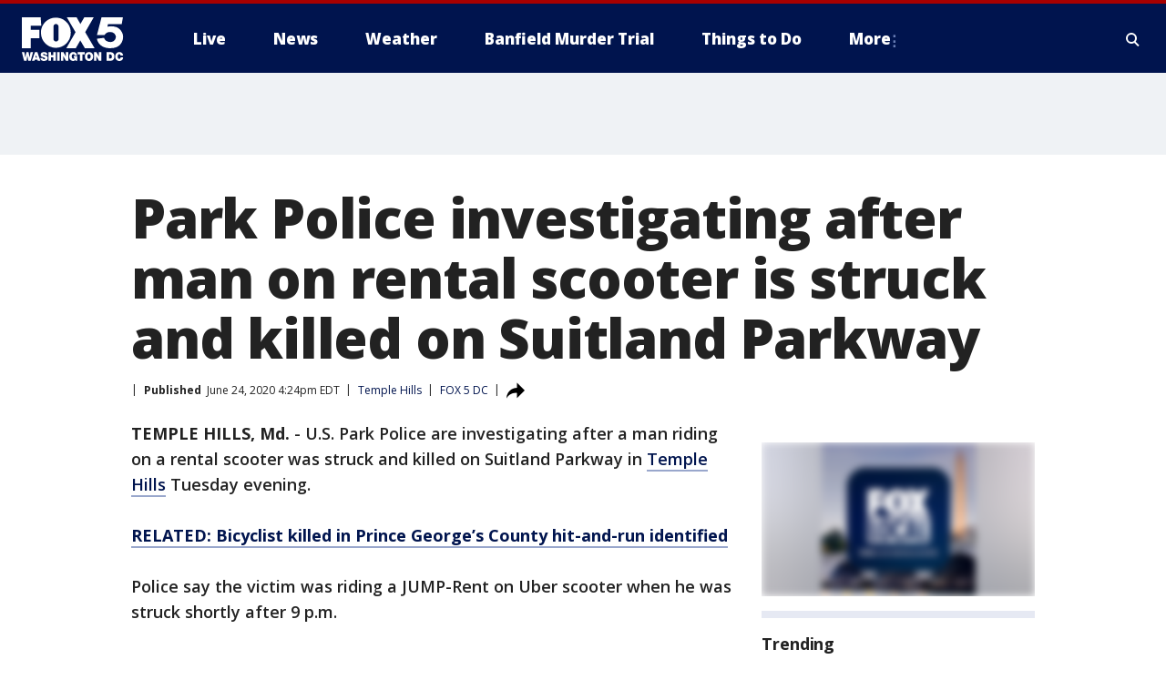

--- FILE ---
content_type: text/html; charset=utf-8
request_url: https://www.fox5dc.com/news/park-police-investigating-after-man-on-rental-scooter-is-struck-and-killed-on-suitland-parkway
body_size: 23667
content:
<!doctype html>
<html data-n-head-ssr lang="en" data-n-head="lang">
  <head>
    <!-- Google Tag Manager -->
    <script>
    function loadGTMIfNotLocalOrPreview() {
      const host = window.location.host.toLowerCase();
      const excludedHosts = ["local", "preview", "stage-preview"];
      if (!excludedHosts.some(excludedHost => host.startsWith(excludedHost))) {
        (function(w,d,s,l,i){w[l]=w[l]||[];w[l].push({'gtm.start':
        new Date().getTime(),event:'gtm.js'});var f=d.getElementsByTagName(s)[0],
        j=d.createElement(s),dl=l!='dataLayer'?'&l='+l:'';j.async=true;j.src=
        'https://www.googletagmanager.com/gtm.js?id='+i+dl;f.parentNode.insertBefore(j,f);
        })(window,document,'script','dataLayer','GTM-TMF4BDJ');
      }
    }
    loadGTMIfNotLocalOrPreview();
    </script>
    <!-- End Google Tag Manager -->
    <title data-n-head="true">Park Police investigating after man on rental scooter is struck and killed on Suitland Parkway | FOX 5 DC</title><meta data-n-head="true" http-equiv="X-UA-Compatible" content="IE=edge,chrome=1"><meta data-n-head="true" name="viewport" content="width=device-width, minimum-scale=1.0, initial-scale=1.0"><meta data-n-head="true" charset="UTF-8"><meta data-n-head="true" name="format-detection" content="telephone=no"><meta data-n-head="true" name="msapplication-square70x70logo" content="//static.foxtv.com/static/orion/img/wttg/favicons/mstile-70x70.png"><meta data-n-head="true" name="msapplication-square150x150logo" content="//static.foxtv.com/static/orion/img/wttg/favicons/mstile-150x150.png"><meta data-n-head="true" name="msapplication-wide310x150logo" content="//static.foxtv.com/static/orion/img/wttg/favicons/mstile-310x150.png"><meta data-n-head="true" name="msapplication-square310x310logo" content="//static.foxtv.com/static/orion/img/wttg/favicons/mstile-310x310.png"><meta data-n-head="true" data-hid="description" name="description" content="U.S. Park Police are investigating after a man riding on a rental scooter was struck and killed on Suitland Parkway in Temple Hills Tuesday evening."><meta data-n-head="true" data-hid="fb:app_id" property="fb:app_id" content="1694671004102624"><meta data-n-head="true" data-hid="prism.stationId" name="prism.stationId" content="WTTG_FOX5"><meta data-n-head="true" data-hid="prism.stationCallSign" name="prism.stationCallSign" content="wttg"><meta data-n-head="true" data-hid="prism.channel" name="prism.channel" content="fts"><meta data-n-head="true" data-hid="prism.section" name="prism.section" content="news"><meta data-n-head="true" data-hid="prism.subsection1" name="prism.subsection1" content=""><meta data-n-head="true" data-hid="prism.subsection2" name="prism.subsection2" content=""><meta data-n-head="true" data-hid="prism.subsection3" name="prism.subsection3" content=""><meta data-n-head="true" data-hid="prism.subsection4" name="prism.subsection4" content=""><meta data-n-head="true" data-hid="prism.aggregationType" name="prism.aggregationType" content="subsection"><meta data-n-head="true" data-hid="prism.genre" name="prism.genre" content=""><meta data-n-head="true" data-hid="pagetype" name="pagetype" content="article" scheme="dcterms.DCMIType"><meta data-n-head="true" data-hid="strikepagetype" name="strikepagetype" content="article" scheme="dcterms.DCMIType"><meta data-n-head="true" data-hid="content-creator" name="content-creator" content="tiger"><meta data-n-head="true" data-hid="dc.creator" name="dc.creator" scheme="dcterms.creator" content=""><meta data-n-head="true" data-hid="dc.title" name="dc.title" content="Park Police investigating after man on rental scooter is struck and killed on Suitland Parkway" lang="en"><meta data-n-head="true" data-hid="dc.subject" name="dc.subject" content=""><meta data-n-head="true" data-hid="dcterms.abstract" name="dcterms.abstract" content="U.S. Park Police are investigating after a man riding on a rental scooter was struck and killed on Suitland Parkway in Temple Hills Tuesday evening."><meta data-n-head="true" data-hid="dc.type" name="dc.type" scheme="dcterms.DCMIType" content="Text.Article"><meta data-n-head="true" data-hid="dc.description" name="dc.description" content="U.S. Park Police are investigating after a man riding on a rental scooter was struck and killed on Suitland Parkway in Temple Hills Tuesday evening."><meta data-n-head="true" data-hid="dc.language" name="dc.language" scheme="dcterms.RFC4646" content="en-US"><meta data-n-head="true" data-hid="dc.publisher" name="dc.publisher" content="FOX 5 DC"><meta data-n-head="true" data-hid="dc.format" name="dc.format" scheme="dcterms.URI" content="text/html"><meta data-n-head="true" data-hid="dc.identifier" name="dc.identifier" scheme="dcterms.URI" content="urn:uri:base64:add6c1c3-46a3-5252-89d4-e67634eb81fe"><meta data-n-head="true" data-hid="dc.source" name="dc.source" content="FOX 5 DC"><meta data-n-head="true" data-hid="dc.date" name="dc.date" content="2020-06-24"><meta data-n-head="true" data-hid="dcterms.created" name="dcterms.created" scheme="dcterms.ISO8601" content="2020-06-24T16:24:00-04:00"><meta data-n-head="true" data-hid="dcterms.modified" name="dcterms.modified" scheme="dcterms.ISO8601" content="2020-06-24T16:24:00-04:00"><meta data-n-head="true" data-hid="og:title" property="og:title" content="Park Police investigating after man on rental scooter is struck and killed on Suitland Parkway"><meta data-n-head="true" data-hid="og:description" property="og:description" content="U.S. Park Police are investigating after a man riding on a rental scooter was struck and killed on Suitland Parkway in Temple Hills Tuesday evening."><meta data-n-head="true" data-hid="og:type" property="og:type" content="article"><meta data-n-head="true" data-hid="og:image" property="og:image" content="https://images.foxtv.com/static.fox5dc.com/www.fox5dc.com/content/uploads/2020/06/1200/630/Untitled-design-28.jpg?ve=1&amp;tl=1"><meta data-n-head="true" data-hid="og:image:width" property="og:image:width" content="1280"><meta data-n-head="true" data-hid="og:image:height" property="og:image:height" content="720"><meta data-n-head="true" data-hid="og:url" property="og:url" content="https://www.fox5dc.com/news/park-police-investigating-after-man-on-rental-scooter-is-struck-and-killed-on-suitland-parkway"><meta data-n-head="true" data-hid="og:site_name" property="og:site_name" content="FOX 5 DC"><meta data-n-head="true" data-hid="og:locale" property="og:locale" content="en_US"><meta data-n-head="true" data-hid="robots" name="robots" content="index, follow, max-image-preview:large, max-video-preview:-1"><meta data-n-head="true" data-hid="fox.app_version" name="fox.app_version" content="v77"><meta data-n-head="true" data-hid="fox.fix_version" name="fox.fix_version" content="10.2.0"><meta data-n-head="true" data-hid="fox.app_build" name="fox.app_build" content="no build version"><meta data-n-head="true" name="twitter:card" content="summary_large_image"><meta data-n-head="true" name="twitter:site" content="@fox5dc"><meta data-n-head="true" name="twitter:site:id" content="@fox5dc"><meta data-n-head="true" name="twitter:title" content="Park Police investigating after man on rental scooter is struck and killed on Suitland Parkway"><meta data-n-head="true" name="twitter:description" content="U.S. Park Police are investigating after a man riding on a rental scooter was struck and killed on Suitland Parkway in Temple Hills Tuesday evening."><meta data-n-head="true" name="twitter:image" content="https://images.foxtv.com/static.fox5dc.com/www.fox5dc.com/content/uploads/2020/06/1280/720/Untitled-design-28.jpg?ve=1&amp;tl=1"><meta data-n-head="true" name="twitter:url" content="https://www.fox5dc.com/news/park-police-investigating-after-man-on-rental-scooter-is-struck-and-killed-on-suitland-parkway"><meta data-n-head="true" name="twitter:creator" content="@fox5dc"><meta data-n-head="true" name="twitter:creator:id" content="@fox5dc"><meta data-n-head="true" name="fox.name" content="Post Landing"><meta data-n-head="true" name="fox.category" content="news"><meta data-n-head="true" name="fox.page_content_category" content="news"><meta data-n-head="true" name="fox.page_name" content="wttg:web:post:article:Park Police investigating after man on rental scooter is struck and killed on Suitland Parkway | FOX 5 DC"><meta data-n-head="true" name="fox.page_content_level_1" content="wttg:web:post"><meta data-n-head="true" name="fox.page_content_level_2" content="wttg:web:post:article"><meta data-n-head="true" name="fox.page_content_level_3" content="wttg:web:post:article:Park Police investigating after man on rental scooter is struck and killed on Suitland Parkway | FOX 5 DC"><meta data-n-head="true" name="fox.page_content_level_4" content="wttg:web:post:article:Park Police investigating after man on rental scooter is struck and killed on Suitland Parkway | FOX 5 DC"><meta data-n-head="true" name="fox.page_type" content="post-article"><meta data-n-head="true" name="fox.page_content_distributor" content="owned"><meta data-n-head="true" name="fox.page_content_type_of_story" content="Digital Original"><meta data-n-head="true" name="fox.author" content=""><meta data-n-head="true" name="fox.page_content_author" content=""><meta data-n-head="true" name="fox.page_content_author_secondary" content=""><meta data-n-head="true" name="fox.page_content_version" content="1.0.0"><meta data-n-head="true" name="fox.publisher" content="FOX 5 DC"><meta data-n-head="true" name="fox.page_content_id" content="add6c1c3-46a3-5252-89d4-e67634eb81fe"><meta data-n-head="true" name="fox.page_content_station_originator" content="wttg"><meta data-n-head="true" name="fox.url" content="https://www.fox5dc.com/news/park-police-investigating-after-man-on-rental-scooter-is-struck-and-killed-on-suitland-parkway"><meta data-n-head="true" name="fox.page_canonical_url" content="https://www.fox5dc.com/news/park-police-investigating-after-man-on-rental-scooter-is-struck-and-killed-on-suitland-parkway"><meta data-n-head="true" name="smartbanner:enabled-platforms" content="none"><meta data-n-head="true" property="fb:app_id" content="1694671004102624"><meta data-n-head="true" property="article:opinion" content="false"><meta data-n-head="true" name="keywords" content="Us,Md,Prince Georges County,Temple Hills,News"><meta data-n-head="true" name="classification" content="/FTS/Us/Md/Prince Georges County/Temple Hills,/FTS/News"><meta data-n-head="true" name="classification-isa" content="temple-hills,news"><meta data-n-head="true" name="fox.page_content_tags" content="/FTS/Us/Md/Prince Georges County/Temple Hills,/FTS/News"><link data-n-head="true" rel="preconnect" href="https://prod.player.fox.digitalvideoplatform.com" crossorigin="anonymous"><link data-n-head="true" rel="dns-prefetch" href="https://prod.player.fox.digitalvideoplatform.com"><link data-n-head="true" rel="stylesheet" href="https://statics.foxsports.com/static/orion/style/css/scorestrip-external.css"><link data-n-head="true" rel="icon" type="image/x-icon" href="/favicons/wttg/favicon.ico"><link data-n-head="true" rel="stylesheet" href="https://fonts.googleapis.com/css?family=Open+Sans:300,400,400i,600,600i,700,700i,800,800i&amp;display=swap"><link data-n-head="true" rel="stylesheet" href="https://fonts.googleapis.com/css2?family=Rubik:wght@700&amp;display=swap"><link data-n-head="true" rel="schema.dcterms" href="//purl.org/dc/terms/"><link data-n-head="true" rel="schema.prism" href="//prismstandard.org/namespaces/basic/2.1/"><link data-n-head="true" rel="schema.iptc" href="//iptc.org/std/nar/2006-10-01/"><link data-n-head="true" rel="shortcut icon" href="//static.foxtv.com/static/orion/img/wttg/favicons/favicon.ico" type="image/x-icon"><link data-n-head="true" rel="apple-touch-icon" sizes="57x57" href="//static.foxtv.com/static/orion/img/wttg/favicons/apple-touch-icon-57x57.png"><link data-n-head="true" rel="apple-touch-icon" sizes="60x60" href="//static.foxtv.com/static/orion/img/wttg/favicons/apple-touch-icon-60x60.png"><link data-n-head="true" rel="apple-touch-icon" sizes="72x72" href="//static.foxtv.com/static/orion/img/wttg/favicons/apple-touch-icon-72x72.png"><link data-n-head="true" rel="apple-touch-icon" sizes="76x76" href="//static.foxtv.com/static/orion/img/wttg/favicons/apple-touch-icon-76x76.png"><link data-n-head="true" rel="apple-touch-icon" sizes="114x114" href="//static.foxtv.com/static/orion/img/wttg/favicons/apple-touch-icon-114x114.png"><link data-n-head="true" rel="apple-touch-icon" sizes="120x120" href="//static.foxtv.com/static/orion/img/wttg/favicons/apple-touch-icon-120x120.png"><link data-n-head="true" rel="apple-touch-icon" sizes="144x144" href="//static.foxtv.com/static/orion/img/wttg/favicons/apple-touch-icon-144x144.png"><link data-n-head="true" rel="apple-touch-icon" sizes="152x152" href="//static.foxtv.com/static/orion/img/wttg/favicons/apple-touch-icon-152x152.png"><link data-n-head="true" rel="apple-touch-icon" sizes="180x180" href="//static.foxtv.com/static/orion/img/wttg/favicons/apple-touch-icon-180x180.png"><link data-n-head="true" rel="icon" type="image/png" href="//static.foxtv.com/static/orion/img/wttg/favicons/favicon-16x16.png" sizes="16x16"><link data-n-head="true" rel="icon" type="image/png" href="//static.foxtv.com/static/orion/img/wttg/favicons/favicon-32x32.png" sizes="32x32"><link data-n-head="true" rel="icon" type="image/png" href="//static.foxtv.com/static/orion/img/wttg/favicons/favicon-96x96.png" sizes="96x96"><link data-n-head="true" rel="icon" type="image/png" href="//static.foxtv.com/static/orion/img/wttg/favicons/android-chrome-192x192.png" sizes="192x192"><link data-n-head="true" href="https://fonts.gstatic.com" rel="preconnect" crossorigin="true"><link data-n-head="true" href="https://fonts.googleapis.com" rel="preconnect" crossorigin="true"><link data-n-head="true" rel="stylesheet" href="https://fonts.googleapis.com/css?family=Source+Sans+Pro:200,300,400,600,400italic,700,700italic,300,300italic,600italic/"><link data-n-head="true" rel="preconnect" href="https://cdn.segment.com/"><link data-n-head="true" rel="preconnect" href="https://widgets.media.weather.com/"><link data-n-head="true" rel="preconnect" href="https://elections.ap.org/"><link data-n-head="true" rel="preconnect" href="https://www.google-analytics.com/"><link data-n-head="true" rel="preconnect" href="http://static.chartbeat.com/"><link data-n-head="true" rel="preconnect" href="https://sb.scorecardresearch.com/"><link data-n-head="true" rel="preconnect" href="http://www.googletagmanager.com/"><link data-n-head="true" rel="preconnect" href="https://cdn.optimizely.com/"><link data-n-head="true" rel="preconnect" href="https://cdn.segment.com/"><link data-n-head="true" rel="preconnect" href="https://connect.facebook.net/"><link data-n-head="true" rel="preconnect" href="https://prod.player.fox.digitalvideoplatform.com/"><link data-n-head="true" rel="preload" as="script" href="https://prod.player.fox.digitalvideoplatform.com/wpf/v3/3.2.59/wpf_player.js"><link data-n-head="true" rel="prefetch" as="script" href="https://prod.player.fox.digitalvideoplatform.com/wpf/v3/3.2.59/lib/wpf_bitmovin_yospace_player.js"><link data-n-head="true" rel="prefetch" as="script" href="https://prod.player.fox.digitalvideoplatform.com/wpf/v3/3.2.59/lib/wpf_conviva_reporter.js"><link data-n-head="true" rel="prefetch" as="script" href="https://prod.player.fox.digitalvideoplatform.com/wpf/v3/3.2.59/lib/wpf_mux_reporter.js"><link data-n-head="true" rel="prefetch" as="script" href="https://prod.player.fox.digitalvideoplatform.com/wpf/v3/3.2.59/lib/wpf_adobeheartbeat_reporter.js"><link data-n-head="true" rel="prefetch" as="script" href="https://prod.player.fox.digitalvideoplatform.com/wpf/v3/3.2.59/lib/wpf_comscore_reporter.js"><link data-n-head="true" rel="prefetch" as="script" href="https://prod.player.fox.digitalvideoplatform.com/wpf/v3/3.2.59/lib/wpf_controls.js"><link data-n-head="true" rel="canonical" href="https://www.fox5dc.com/news/park-police-investigating-after-man-on-rental-scooter-is-struck-and-killed-on-suitland-parkway"><link data-n-head="true" rel="alternate" type="application/rss+xml" title="News" href="https://www.fox5dc.com/rss.xml?category=news"><link data-n-head="true" rel="alternate" type="application/rss+xml" title="Temple Hills" href="https://www.fox5dc.com/rss.xml?tag=temple-hills"><link data-n-head="true" rel="shorturl" href=""><link data-n-head="true" rel="image_src" href="https://images.foxtv.com/static.fox5dc.com/www.fox5dc.com/content/uploads/2020/06/1280/720/Untitled-design-28.jpg?ve=1&amp;tl=1"><link data-n-head="true" rel="amphtml" href="https://www.fox5dc.com/news/park-police-investigating-after-man-on-rental-scooter-is-struck-and-killed-on-suitland-parkway.amp"><link data-n-head="true" rel="alternate" title="FOX 5 DC - News" type="application/rss+xml" href="https://www.fox5dc.com/rss/category/news"><link data-n-head="true" rel="alternate" title="FOX 5 DC - Tag Us Dc" type="application/rss+xml" href="https://www.fox5dc.com/rss/tags/us,dc"><link data-n-head="true" rel="alternate" title="FOX 5 DC - Tag Us Va" type="application/rss+xml" href="https://www.fox5dc.com/rss/tags/us,va"><link data-n-head="true" rel="alternate" title="FOX 5 DC - Tag Us Md" type="application/rss+xml" href="https://www.fox5dc.com/rss/tags/us,md"><link data-n-head="true" rel="alternate" title="FOX 5 DC - National News" type="application/rss+xml" href="https://www.fox5dc.com/rss/category/national-news"><link data-n-head="true" rel="alternate" title="FOX 5 DC - Tag Crime Publicsafety" type="application/rss+xml" href="https://www.fox5dc.com/rss/tags/crime-publicsafety"><link data-n-head="true" rel="alternate" title="FOX 5 DC - Sports" type="application/rss+xml" href="https://www.fox5dc.com/rss/category/sports"><link data-n-head="true" rel="alternate" title="FOX 5 DC - Tag Consumer" type="application/rss+xml" href="https://www.fox5dc.com/rss/tags/consumer"><link data-n-head="true" rel="alternate" title="FOX 5 DC - Tag Health" type="application/rss+xml" href="https://www.fox5dc.com/rss/tags/health"><link data-n-head="true" rel="alternate" title="FOX 5 DC - Weather" type="application/rss+xml" href="https://www.fox5dc.com/rss/category/weather"><link data-n-head="true" rel="alternate" title="FOX 5 DC - Cameras" type="application/rss+xml" href="https://www.fox5dc.com/rss/category/cameras"><link data-n-head="true" rel="alternate" title="FOX 5 DC - Traffic" type="application/rss+xml" href="https://www.fox5dc.com/rss/category/traffic"><link data-n-head="true" rel="alternate" title="FOX 5 DC - Closings" type="application/rss+xml" href="https://www.fox5dc.com/rss/category/closings"><link data-n-head="true" rel="alternate" title="FOX 5 DC - Apps" type="application/rss+xml" href="https://www.fox5dc.com/rss/category/apps"><link data-n-head="true" rel="alternate" title="FOX 5 DC - Shows Good Day" type="application/rss+xml" href="https://www.fox5dc.com/rss/category/shows,good-day"><link data-n-head="true" rel="alternate" title="FOX 5 DC - Shows Lion Lunch Hour" type="application/rss+xml" href="https://www.fox5dc.com/rss/category/shows,lion-lunch-hour"><link data-n-head="true" rel="alternate" title="FOX 5 DC - Tag Series Cooking With Como" type="application/rss+xml" href="https://www.fox5dc.com/rss/tags/series,cooking-with-como"><link data-n-head="true" rel="alternate" title="FOX 5 DC - Tag Series Lights Camera Mccarthy" type="application/rss+xml" href="https://www.fox5dc.com/rss/tags/series,lights-camera-mccarthy"><link data-n-head="true" rel="alternate" title="FOX 5 DC - Shows Zip Trip" type="application/rss+xml" href="https://www.fox5dc.com/rss/category/shows,zip-trip"><link data-n-head="true" rel="alternate" title="FOX 5 DC - Podcasts" type="application/rss+xml" href="https://www.fox5dc.com/rss/category/podcasts"><link data-n-head="true" rel="alternate" title="FOX 5 DC - Shows Dmv Zone" type="application/rss+xml" href="https://www.fox5dc.com/rss/category/shows,dmv-zone"><link data-n-head="true" rel="alternate" title="FOX 5 DC - Shows Like It Or Not" type="application/rss+xml" href="https://www.fox5dc.com/rss/category/shows,like-it-or-not"><link data-n-head="true" rel="alternate" title="FOX 5 DC - Shows The Final 5" type="application/rss+xml" href="https://www.fox5dc.com/rss/category/shows,the-final-5"><link data-n-head="true" rel="alternate" title="FOX 5 DC - Shows On The Hill" type="application/rss+xml" href="https://www.fox5dc.com/rss/category/shows,on-the-hill"><link data-n-head="true" rel="alternate" title="FOX 5 DC - Shows In The Courts" type="application/rss+xml" href="https://www.fox5dc.com/rss/category/shows,in-the-courts"><link data-n-head="true" rel="alternate" title="FOX 5 DC - Shows Fox 5 Live Zone" type="application/rss+xml" href="https://www.fox5dc.com/rss/category/shows,fox-5-live-zone"><link data-n-head="true" rel="alternate" title="FOX 5 DC - Shows Three Weeks Of Hell The Dc Snipers Podcast" type="application/rss+xml" href="https://www.fox5dc.com/rss/category/shows,three-weeks-of-hell-the-dc-snipers-podcast"><link data-n-head="true" rel="alternate" title="FOX 5 DC - Tag Series Good Day Motivation With Marissa" type="application/rss+xml" href="https://www.fox5dc.com/rss/tags/series,good-day,motivation-with-marissa"><link data-n-head="true" rel="alternate" title="FOX 5 DC - Tag Series The Good Word Podcast" type="application/rss+xml" href="https://www.fox5dc.com/rss/tags/series,the-good-word-podcast"><link data-n-head="true" rel="alternate" title="FOX 5 DC - Tag Series Missing Pieces Podcast" type="application/rss+xml" href="https://www.fox5dc.com/rss/tags/series,missing-pieces-podcast"><link data-n-head="true" rel="alternate" title="FOX 5 DC - Local News" type="application/rss+xml" href="https://www.fox5dc.com/rss/category/local-news"><link data-n-head="true" rel="alternate" title="FOX 5 DC - Tag Politics" type="application/rss+xml" href="https://www.fox5dc.com/rss/tags/politics"><link data-n-head="true" rel="alternate" title="FOX 5 DC - Election" type="application/rss+xml" href="https://www.fox5dc.com/rss/category/election"><link data-n-head="true" rel="alternate" title="FOX 5 DC - Election Results" type="application/rss+xml" href="https://www.fox5dc.com/rss/category/election-results"><link data-n-head="true" rel="alternate" title="FOX 5 DC - Tag People Donald J Trump" type="application/rss+xml" href="https://www.fox5dc.com/rss/tags/people,donald-j-trump"><link data-n-head="true" rel="alternate" title="FOX 5 DC - Tag Politics Dc Politics" type="application/rss+xml" href="https://www.fox5dc.com/rss/tags/politics,dc-politics"><link data-n-head="true" rel="alternate" title="FOX 5 DC - Tag Politics Md Politics" type="application/rss+xml" href="https://www.fox5dc.com/rss/tags/politics,md-politics"><link data-n-head="true" rel="alternate" title="FOX 5 DC - Tag Politics Va Politics" type="application/rss+xml" href="https://www.fox5dc.com/rss/tags/politics,va-politics"><link data-n-head="true" rel="alternate" title="FOX 5 DC - Live" type="application/rss+xml" href="https://www.fox5dc.com/rss/category/live"><link data-n-head="true" rel="alternate" title="FOX 5 DC - Whats On Fox" type="application/rss+xml" href="https://www.fox5dc.com/rss/category/whats-on-fox"><link data-n-head="true" rel="alternate" title="FOX 5 DC - Live LIVENOW" type="application/rss+xml" href="https://www.fox5dc.com/rss/category/live/LIVENOW"><link data-n-head="true" rel="alternate" title="FOX 5 DC - Shows Fox Content" type="application/rss+xml" href="https://www.fox5dc.com/rss/category/shows,fox-content"><link data-n-head="true" rel="alternate" title="FOX 5 DC - Fox Local" type="application/rss+xml" href="https://www.fox5dc.com/rss/category/fox-local"><link data-n-head="true" rel="alternate" title="FOX 5 DC - About Us" type="application/rss+xml" href="https://www.fox5dc.com/rss/category/about-us"><link data-n-head="true" rel="alternate" title="FOX 5 DC - Instapoll" type="application/rss+xml" href="https://www.fox5dc.com/rss/category/instapoll"><link data-n-head="true" rel="alternate" title="FOX 5 DC - Closed Captioning" type="application/rss+xml" href="https://www.fox5dc.com/rss/category/closed-captioning"><link data-n-head="true" rel="alternate" title="FOX 5 DC - Contact Us" type="application/rss+xml" href="https://www.fox5dc.com/rss/category/contact-us"><link data-n-head="true" rel="alternate" title="FOX 5 DC - Newsletter Signup" type="application/rss+xml" href="https://www.fox5dc.com/rss/category/newsletter-signup"><link data-n-head="true" rel="alternate" title="FOX 5 DC - Contests" type="application/rss+xml" href="https://www.fox5dc.com/rss/category/contests"><link data-n-head="true" rel="alternate" title="FOX 5 DC - Public File Inquiries" type="application/rss+xml" href="https://www.fox5dc.com/rss/category/public-file-inquiries"><link data-n-head="true" rel="alternate" title="FOX 5 DC - Internships" type="application/rss+xml" href="https://www.fox5dc.com/rss/category/internships"><link data-n-head="true" rel="alternate" title="FOX 5 DC - Jobs" type="application/rss+xml" href="https://www.fox5dc.com/rss/category/jobs"><link data-n-head="true" rel="alternate" title="FOX 5 DC - Team" type="application/rss+xml" href="https://www.fox5dc.com/rss/category/team"><link data-n-head="true" rel="alternate" title="FOX 5 DC - Discover the latest breaking news." type="application/rss+xml" href="https://www.fox5dc.com/latest.xml"><link data-n-head="true" rel="stylesheet" href="//static.foxtv.com/static/orion/css/default/article.rs.css"><link data-n-head="true" rel="stylesheet" href="/css/print.css" media="print"><script data-n-head="true" type="text/javascript" data-hid="pal-script" src="//imasdk.googleapis.com/pal/sdkloader/pal.js"></script><script data-n-head="true" type="text/javascript" src="https://statics.foxsports.com/static/orion/scorestrip.js" async="false" defer="true"></script><script data-n-head="true" type="text/javascript">
        (function (h,o,u,n,d) {
          h=h[d]=h[d]||{q:[],onReady:function(c){h.q.push(c)}}
          d=o.createElement(u);d.async=1;d.src=n
          n=o.getElementsByTagName(u)[0];n.parentNode.insertBefore(d,n)
        })(window,document,'script','https://www.datadoghq-browser-agent.com/datadog-rum-v4.js','DD_RUM')
        DD_RUM.onReady(function() {
          DD_RUM.init({
            clientToken: 'pub6d08621e10189e2259b02648fb0f12e4',
            applicationId: 'f7e50afb-e642-42a0-9619-b32a46fc1075',
            site: 'datadoghq.com',
            service: 'www.fox5dc.com',
            env: 'prod',
            // Specify a version number to identify the deployed version of your application in Datadog
            version: '1.0.0',
            sampleRate: 20,
            sessionReplaySampleRate: 0,
            trackInteractions: true,
            trackResources: true,
            trackLongTasks: true,
            defaultPrivacyLevel: 'mask-user-input',
          });
          // DD_RUM.startSessionReplayRecording();
        })</script><script data-n-head="true" type="text/javascript" src="https://foxkit.fox.com/sdk/profile/v2.15.0/profile.js" async="false" defer="true"></script><script data-n-head="true" src="https://js.appboycdn.com/web-sdk/5.6/braze.min.js" async="true" defer="true"></script><script data-n-head="true" src="https://c.amazon-adsystem.com/aax2/apstag.js" async="true" defer="true"></script><script data-n-head="true" src="https://www.googletagmanager.com/gtag/js?id=UA-16512125-1" async="true"></script><script data-n-head="true" type="text/javascript">// 86acbd31cd7c09cf30acb66d2fbedc91daa48b86:1701196717.2793965
!function(n,r,e,t,c){var i,o="Promise"in n,u={then:function(){return u},catch:function(n){
return n(new Error("Airship SDK Error: Unsupported browser")),u}},s=o?new Promise((function(n,r){i=function(e,t){e?r(e):n(t)}})):u
;s._async_setup=function(n){if(o)try{i(null,n(c))}catch(n){i(n)}},n[t]=s;var a=r.createElement("script");a.src=e,a.async=!0,a.id="_uasdk",
a.rel=t,r.head.appendChild(a)}(window,document,'https://aswpsdkus.com/notify/v1/ua-sdk.min.js',
  'UA', {
    vapidPublicKey: 'BIcXrU1kJLqnpnw7Eap8j7BVRWvl6N7Vch3YzCqX_kznOlnVHgo-sI_txd3syawUw16TW-BhH_k9djppZl64ugE=',
    websitePushId: 'web.wttg.prod',
    appKey: 'E5kheM0DQVqtYRp72RNXhA',
    token: 'MTpFNWtoZU0wRFFWcXRZUnA3MlJOWGhBOlhZSU1UTzJPQW5qRkV0cXFJSXV4QVJzZ3FjYktCYmtfcVNZaGRJM0dOQ0U'
  });
</script><script data-n-head="true" type="text/javascript">UA.then(sdk => {
        sdk.plugins.load('html-prompt', 'https://aswpsdkus.com/notify/v1/ua-html-prompt.min.js', {
          appearDelay: 5000,
          disappearDelay: 2000000000000000000000000,
          askAgainDelay: 0,
          stylesheet: './css/airship.css',
          auto: false,
          type: 'alert',
          position: 'top',
          i18n: {
            en: {
              title: 'Don&#39;t Miss Out',
              message: 'Receive instant notifications when new stories break.',
              accept: 'Allow',
              deny: 'No Thanks'
            }
          },
          logo: '/favicons/wttg/favicon.ico'
        }).then(plugin => {
          const auditSession = () => {
            const airshipPageViews = parseInt(window.sessionStorage.getItem('currentAirShipPageViews'), 10)
            if (airshipPageViews > 1) {
              plugin.prompt();
              console.info('Airship: prompt called')
              clearInterval(auditInterval);
              window.sessionStorage.setItem('currentAirShipPageViews', 0)
            }
          }
          const auditInterval = setInterval(auditSession, 2000);
        })
      })</script><script data-n-head="true" src="/taboola/taboola.js" type="text/javascript" async="true" defer="true"></script><script data-n-head="true" src="https://scripts.webcontentassessor.com/scripts/91685c02bfdb2cba816619a9f530e62483a0f27674e9aa9b848fe7740a70781a"></script><script data-n-head="true" src="//static.foxtv.com/static/orion/scripts/core/ag.core.js"></script><script data-n-head="true" src="//static.foxtv.com/static/isa/core.js"></script><script data-n-head="true" src="//static.foxtv.com/static/orion/scripts/station/default/loader.js"></script><script data-n-head="true" src="https://widgets.media.weather.com/wxwidget.loader.js?cid=996314550" defer=""></script><script data-n-head="true" src="https://prod.player.fox.digitalvideoplatform.com/wpf/v3/3.2.59/wpf_player.js" defer="" data-hid="fox-player-main-script"></script><script data-n-head="true" src="//static.foxtv.com/static/leap/loader.js"></script><script data-n-head="true" >(function () {
        var _sf_async_config = window._sf_async_config = (window._sf_async_config || {})
        _sf_async_config.uid = 65824
        _sf_async_config.domain = 'fox5dc.com'
        _sf_async_config.flickerControl = false
        _sf_async_config.useCanonical = true

        // Function to set ISA-dependent values with proper error handling
        function setISAValues() {
          if (window.FTS && window.FTS.ISA && window.FTS.ISA._meta) {
            try {
              _sf_async_config.sections = window.FTS.ISA._meta.section || ''
              _sf_async_config.authors = window.FTS.ISA._meta.fox['fox.page_content_author'] ||
                                       window.FTS.ISA._meta.fox['fox.page_content_author_secondary'] ||
                                       window.FTS.ISA._meta.raw.publisher || ''
            } catch (e) {
              console.warn('FTS.ISA values not available yet:', e)
              _sf_async_config.sections = ''
              _sf_async_config.authors = ''
            }
          } else {
            // Set default values if ISA is not available
            _sf_async_config.sections = ''
            _sf_async_config.authors = ''

            // Retry after a short delay if ISA is not loaded yet
            setTimeout(setISAValues, 100)
          }
        }

        // Set ISA values initially
        setISAValues()

        _sf_async_config.useCanonicalDomain = true
        function loadChartbeat() {
          var e = document.createElement('script');
            var n = document.getElementsByTagName('script')[0];
            e.type = 'text/javascript';
            e.async = true;
            e.src = '//static.chartbeat.com/js/chartbeat.js';
            n.parentNode.insertBefore(e, n);
        }
        loadChartbeat();
        })()</script><script data-n-head="true" src="//static.chartbeat.com/js/chartbeat_mab.js"></script><script data-n-head="true" src="//static.chartbeat.com/js/chartbeat.js"></script><script data-n-head="true" src="https://interactives.ap.org/election-results/assets/microsite/resizeClient.js" defer=""></script><script data-n-head="true" data-hid="strike-loader" src="https://strike.fox.com/static/fts/display/loader.js" type="text/javascript"></script><script data-n-head="true" >
          (function() {
              window.foxstrike = window.foxstrike || {};
              window.foxstrike.cmd = window.foxstrike.cmd || [];
          })()
        </script><script data-n-head="true" type="application/ld+json">{"@context":"http://schema.org","@type":"NewsArticle","mainEntityOfPage":"https://www.fox5dc.com/news/park-police-investigating-after-man-on-rental-scooter-is-struck-and-killed-on-suitland-parkway","headline":"Park Police investigating after man on rental scooter is struck and killed on Suitland Parkway","articleBody":"U.S. Park Police are investigating after a man riding on a rental scooter was struck and killed on Suitland Parkway in <a href=\"https://www.fox5dc.com/tag/us/md/prince-georges-county/temple-hills\" target=\"_blank\">Temple Hills</a> Tuesday evening.<a href=\"https://www.fox5dc.com/news/bicyclist-dead-in-early-morning-hit-and-run-crash-in-prince-georges-county-police-search-for-driver-witnesses\" target=\"_blank\"><strong>RELATED:&#xA0;Bicyclist killed in Prince George&#x2019;s County hit-and-run identified</strong></a>Police say the victim was riding a JUMP-Rent on Uber scooter when he was struck shortly after 9 p.m.<a href=\"https://www.fox5dc.com/tag/us/md/prince-georges-county\" target=\"_blank\"><strong>MORE PRINCE GEORGE&apos;S COUNTY HEADLINES</strong></a>They have not identified the victim, nor did they release any information on what kind of vehicle may have struck him.<strong><a href=\"https://www.fox5dc.com/apps\" target=\"_blank\">Download the FOX 5 DC News App for Local Breaking News and Weather</a></strong>If you can help police in their investigation, call (202) 610-7500.<em><strong><a href=\"https://www.fox5dc.com/live\" target=\"_blank\">WATCH LIVE ON YOUR MOBILE DEVICE</a></strong></em><br>&#xA0;","datePublished":"2020-06-24T16:24:00-04:00","dateModified":"2020-06-24T16:24:00-04:00","description":"U.S. Park Police are investigating after a man riding on a rental scooter was struck and killed on Suitland Parkway in Temple Hills Tuesday evening.","author":{"@type":"Person","name":"FOX 5 DC"},"publisher":{"@type":"NewsMediaOrganization","name":"FOX 5 DC","alternateName":"WTTG, FOX 5","url":"https://www.fox5dc.com/","sameAs":["https://www.facebook.com/fox5dc/","https://twitter.com/fox5dc","https://www.instagram.com/fox5dc/","https://www.youtube.com/fox5dc","https://en.wikipedia.org/wiki/WTTG","https://www.wikidata.org/wiki/Q7956433","https://www.wikidata.org/wiki/Q7956433"],"foundingDate":"1945-05-19","logo":{"@type":"ImageObject","url":"https://static.foxtv.com/static/orion/img/wttg/favicons/favicon-96x96.png","width":"96","height":"96"},"contactPoint":[{"@type":"ContactPoint","telephone":"+1-202-244-5151","contactType":"news desk"}],"address":{"@type":"PostalAddress","addressLocality":"Bethesda","addressRegion":"Maryland","postalCode":"20814","streetAddress":"7272 Wisconsin Avenue, 8th floor","addressCountry":{"@type":"Country","name":"US"}}},"image":{"@type":"ImageObject","url":"https://static.fox5dc.com/www.fox5dc.com/content/uploads/2020/06/Untitled-design-28.jpg","width":"1280","height":"720"},"url":"https://www.fox5dc.com/news/park-police-investigating-after-man-on-rental-scooter-is-struck-and-killed-on-suitland-parkway","isAccessibleForFree":true,"keywords":"temple-hills"}</script><link rel="preload" href="/_wzln/f74535ce36919e5326e9.js" as="script"><link rel="preload" href="/_wzln/376f0263662b8ef9a7f8.js" as="script"><link rel="preload" href="/_wzln/6b27e2b92eb7e58c1613.js" as="script"><link rel="preload" href="/_wzln/f7bcce48ed260bdf4b7f.js" as="script"><link rel="preload" href="/_wzln/2e7dfd118b5fff421831.js" as="script"><link rel="preload" href="/_wzln/cd64f68d856e1a909f04.js" as="script"><link rel="preload" href="/_wzln/2aff162d6d0f3b59db4e.js" as="script"><link rel="preload" href="/_wzln/1e9262292ae2a9148e12.js" as="script"><link rel="preload" href="/_wzln/14567a3ddb69acbbd036.js" as="script"><style data-vue-ssr-id="3d723bd8:0 153764a8:0 4783c553:0 01f125af:0 7e965aea:0 fe2c1b5a:0 c789a71e:0 2151d74a:0 5fac22c6:0 4f269fee:0 c23b5e74:0 403377d7:0 29ba4a15:0 78666813:0 42dc6fe6:0 3c367053:0 dfdcd1d2:0 5c0b7ab5:0 c061adc6:0 d9a0143c:0">.v-select{position:relative;font-family:inherit}.v-select,.v-select *{box-sizing:border-box}@keyframes vSelectSpinner{0%{transform:rotate(0deg)}to{transform:rotate(1turn)}}.vs__fade-enter-active,.vs__fade-leave-active{pointer-events:none;transition:opacity .15s cubic-bezier(1,.5,.8,1)}.vs__fade-enter,.vs__fade-leave-to{opacity:0}.vs--disabled .vs__clear,.vs--disabled .vs__dropdown-toggle,.vs--disabled .vs__open-indicator,.vs--disabled .vs__search,.vs--disabled .vs__selected{cursor:not-allowed;background-color:#f8f8f8}.v-select[dir=rtl] .vs__actions{padding:0 3px 0 6px}.v-select[dir=rtl] .vs__clear{margin-left:6px;margin-right:0}.v-select[dir=rtl] .vs__deselect{margin-left:0;margin-right:2px}.v-select[dir=rtl] .vs__dropdown-menu{text-align:right}.vs__dropdown-toggle{-webkit-appearance:none;-moz-appearance:none;appearance:none;display:flex;padding:0 0 4px;background:none;border:1px solid rgba(60,60,60,.26);border-radius:4px;white-space:normal}.vs__selected-options{display:flex;flex-basis:100%;flex-grow:1;flex-wrap:wrap;padding:0 2px;position:relative}.vs__actions{display:flex;align-items:center;padding:4px 6px 0 3px}.vs--searchable .vs__dropdown-toggle{cursor:text}.vs--unsearchable .vs__dropdown-toggle{cursor:pointer}.vs--open .vs__dropdown-toggle{border-bottom-color:transparent;border-bottom-left-radius:0;border-bottom-right-radius:0}.vs__open-indicator{fill:rgba(60,60,60,.5);transform:scale(1);transition:transform .15s cubic-bezier(1,-.115,.975,.855);transition-timing-function:cubic-bezier(1,-.115,.975,.855)}.vs--open .vs__open-indicator{transform:rotate(180deg) scale(1)}.vs--loading .vs__open-indicator{opacity:0}.vs__clear{fill:rgba(60,60,60,.5);padding:0;border:0;background-color:transparent;cursor:pointer;margin-right:8px}.vs__dropdown-menu{display:block;box-sizing:border-box;position:absolute;top:calc(100% - 1px);left:0;z-index:1000;padding:5px 0;margin:0;width:100%;max-height:350px;min-width:160px;overflow-y:auto;box-shadow:0 3px 6px 0 rgba(0,0,0,.15);border:1px solid rgba(60,60,60,.26);border-top-style:none;border-radius:0 0 4px 4px;text-align:left;list-style:none;background:#fff}.vs__no-options{text-align:center}.vs__dropdown-option{line-height:1.42857143;display:block;padding:3px 20px;clear:both;color:#333;white-space:nowrap;cursor:pointer}.vs__dropdown-option--highlight{background:#5897fb;color:#fff}.vs__dropdown-option--deselect{background:#fb5858;color:#fff}.vs__dropdown-option--disabled{background:inherit;color:rgba(60,60,60,.5);cursor:inherit}.vs__selected{display:flex;align-items:center;background-color:#f0f0f0;border:1px solid rgba(60,60,60,.26);border-radius:4px;color:#333;line-height:1.4;margin:4px 2px 0;padding:0 .25em;z-index:0}.vs__deselect{display:inline-flex;-webkit-appearance:none;-moz-appearance:none;appearance:none;margin-left:4px;padding:0;border:0;cursor:pointer;background:none;fill:rgba(60,60,60,.5);text-shadow:0 1px 0 #fff}.vs--single .vs__selected{background-color:transparent;border-color:transparent}.vs--single.vs--loading .vs__selected,.vs--single.vs--open .vs__selected{position:absolute;opacity:.4}.vs--single.vs--searching .vs__selected{display:none}.vs__search::-webkit-search-cancel-button{display:none}.vs__search::-ms-clear,.vs__search::-webkit-search-decoration,.vs__search::-webkit-search-results-button,.vs__search::-webkit-search-results-decoration{display:none}.vs__search,.vs__search:focus{-webkit-appearance:none;-moz-appearance:none;appearance:none;line-height:1.4;font-size:1em;border:1px solid transparent;border-left:none;outline:none;margin:4px 0 0;padding:0 7px;background:none;box-shadow:none;width:0;max-width:100%;flex-grow:1;z-index:1}.vs__search::-moz-placeholder{color:inherit}.vs__search::placeholder{color:inherit}.vs--unsearchable .vs__search{opacity:1}.vs--unsearchable:not(.vs--disabled) .vs__search{cursor:pointer}.vs--single.vs--searching:not(.vs--open):not(.vs--loading) .vs__search{opacity:.2}.vs__spinner{align-self:center;opacity:0;font-size:5px;text-indent:-9999em;overflow:hidden;border:.9em solid hsla(0,0%,39.2%,.1);border-left-color:rgba(60,60,60,.45);transform:translateZ(0);animation:vSelectSpinner 1.1s linear infinite;transition:opacity .1s}.vs__spinner,.vs__spinner:after{border-radius:50%;width:5em;height:5em}.vs--loading .vs__spinner{opacity:1}
.fts-scorestrip-wrap{width:100%}.fts-scorestrip-wrap .fts-scorestrip-container{padding:0 16px;max-width:1280px;margin:0 auto}@media screen and (min-width:1024px){.fts-scorestrip-wrap .fts-scorestrip-container{padding:15px 24px}}
.fts-scorestrip-wrap[data-v-75d386ae]{width:100%}.fts-scorestrip-wrap .fts-scorestrip-container[data-v-75d386ae]{padding:0 16px;max-width:1280px;margin:0 auto}@media screen and (min-width:1024px){.fts-scorestrip-wrap .fts-scorestrip-container[data-v-75d386ae]{padding:15px 24px}}@media(min-width:768px)and (max-width:1280px){.main-content-new-layout[data-v-75d386ae]{padding:10px}}
#xd-channel-container[data-v-0130ae53]{margin:0 auto;max-width:1280px;height:1px}#xd-channel-fts-iframe[data-v-0130ae53]{position:relative;top:-85px;left:86.1%;width:100%;display:none}@media (min-width:768px) and (max-width:1163px){#xd-channel-fts-iframe[data-v-0130ae53]{left:84%}}@media (min-width:768px) and (max-width:1056px){#xd-channel-fts-iframe[data-v-0130ae53]{left:81%}}@media (min-width:768px) and (max-width:916px){#xd-channel-fts-iframe[data-v-0130ae53]{left:79%}}@media (min-width:769px) and (max-width:822px){#xd-channel-fts-iframe[data-v-0130ae53]{left:77%}}@media (min-width:400px) and (max-width:767px){#xd-channel-fts-iframe[data-v-0130ae53]{display:none!important}}.branding[data-v-0130ae53]{padding-top:0}@media (min-width:768px){.branding[data-v-0130ae53]{padding-top:10px}}
.title--hide[data-v-b8625060]{display:none}
#fox-id-logged-in[data-v-f7244ab2]{display:none}.button-reset[data-v-f7244ab2]{background:none;border:none;padding:0;cursor:pointer;outline:inherit}.watch-live[data-v-f7244ab2]{background-color:#a70000;border-radius:3px;margin-top:16px;margin-right:-10px;padding:8px 9px;max-height:31px}.watch-live>a[data-v-f7244ab2]{color:#fff;font-weight:900;font-size:12px}.small-btn-grp[data-v-f7244ab2]{display:flex}.sign-in[data-v-f7244ab2]{width:43px;height:17px;font-size:12px;font-weight:800;font-stretch:normal;font-style:normal;line-height:normal;letter-spacing:-.25px;color:#fff}.sign-in-mobile[data-v-f7244ab2]{margin:16px 12px 0 0}.sign-in-mobile[data-v-f7244ab2],.sign-in-tablet-and-up[data-v-f7244ab2]{background-color:#334f99;width:59px;height:31px;border-radius:3px}.sign-in-tablet-and-up[data-v-f7244ab2]{float:left;margin-right:16px;margin-top:24px}.sign-in-tablet-and-up[data-v-f7244ab2]:hover{background-color:#667bb3}.avatar-desktop[data-v-f7244ab2]{width:28px;height:28px;float:left;margin-right:16px;margin-top:24px}.avatar-mobile[data-v-f7244ab2]{width:33px;height:33px;margin:16px 12px 0 0}
.alert-storm .alert-text[data-v-6e1c7e98]{top:0}.alert-storm .alert-info a[data-v-6e1c7e98]{color:#fff}.alert-storm .alert-title[data-v-6e1c7e98]:before{display:inline-block;position:absolute;left:-18px;top:2px;height:15px;width:12px;background:url(//static.foxtv.com/static/orion/img/core/s/weather/warning.svg) no-repeat;background-size:contain}@media (min-width:768px){.alert-storm .alert-title[data-v-6e1c7e98]:before{left:0;top:0;height:24px;width:21px}}
.min-height-ad[data-v-2c3e8482]{min-height:0}.pre-content .min-height-ad[data-v-2c3e8482]{min-height:90px}@media only screen and (max-width:767px){.page-content .lsf-mobile[data-v-2c3e8482],.right-rail .lsf-mobile[data-v-2c3e8482],.sidebar-secondary .lsf-mobile[data-v-2c3e8482]{min-height:300px;min-width:250px}}@media only screen and (min-width:768px){.right-rail .lsf-ban[data-v-2c3e8482],.sidebar-secondary .lsf-ban[data-v-2c3e8482]{min-height:250px;min-width:300px}.post-content .lsf-lb[data-v-2c3e8482],.pre-content .lsf-lb[data-v-2c3e8482]{min-height:90px;min-width:728px}}
.tags[data-v-6c8e215c]{flex-wrap:wrap;color:#979797;font-weight:400;line-height:normal}.tags[data-v-6c8e215c],.tags-tag[data-v-6c8e215c]{display:flex;font-family:Open Sans;font-size:18px;font-style:normal}.tags-tag[data-v-6c8e215c]{color:#041431;background-color:#e6e9f3;min-height:40px;align-items:center;justify-content:center;border-radius:10px;margin:10px 10px 10px 0;padding:10px 15px;grid-gap:10px;gap:10px;color:#036;font-weight:700;line-height:23px}.tags-tag[data-v-6c8e215c]:last-of-type{margin-right:0}.headlines-related.center[data-v-6c8e215c]{margin-bottom:0}#taboola-mid-article-thumbnails[data-v-6c8e215c]{padding:28px 100px}@media screen and (max-width:767px){#taboola-mid-article-thumbnails[data-v-6c8e215c]{padding:0}}
.no-separator[data-v-08416276]{padding-left:0}.no-separator[data-v-08416276]:before{content:""}
.outside[data-v-6d0ce7d9]{width:100vw;height:100vh;position:fixed;top:0;left:0}
.social-icons[data-v-10e60834]{background:#fff;box-shadow:0 0 20px rgba(0,0,0,.15);border-radius:5px}.social-icons a[data-v-10e60834]{overflow:visible}
.livestream-player-container[data-v-9c0f4dce]{position:relative;width:100%;padding-bottom:56.25%;background-color:#000;overflow:hidden}.player-instance[data-v-9c0f4dce],div[id^=player-][data-v-9c0f4dce]{position:absolute;top:0;left:0;width:100%;height:100%;display:block;z-index:10}.livestream-poster-overlay[data-v-9c0f4dce]{position:absolute;top:0;left:0;width:100%;height:100%;background-color:#000;z-index:2;display:flex;align-items:center;justify-content:center}.livestream-poster-image[data-v-9c0f4dce]{width:100%;height:100%;-o-object-fit:cover;object-fit:cover;display:block}.livestream-placeholder[data-v-9c0f4dce]{overflow:hidden}.livestream-placeholder[data-v-9c0f4dce],.stream-error-overlay[data-v-9c0f4dce]{position:absolute;top:0;left:0;width:100%;height:100%;background-color:#000}.stream-error-overlay[data-v-9c0f4dce]{display:flex;align-items:center;justify-content:center;z-index:1000}.stream-error-message[data-v-9c0f4dce]{color:#8b0000;font-size:1.2rem;font-weight:700;text-align:center;padding:20px;margin:0}
.promo-container[data-v-9b918506]{padding:0}@media (min-width:768px){.promo-container[data-v-9b918506]{padding:0 24px}}@media (min-width:1024px){.promo-container[data-v-9b918506]{padding:0 0 16px}}.promo-separator[data-v-9b918506]{margin-top:16px;border-bottom:8px solid #e6e9f3}.promo-image[data-v-9b918506]{max-width:300px;margin:0 auto;float:none}
.responsive-image__container[data-v-2c4f2ba8]{overflow:hidden}.responsive-image__lazy-container[data-v-2c4f2ba8]{background-size:cover;background-position:50%;filter:blur(4px)}.responsive-image__lazy-container.loaded[data-v-2c4f2ba8]{filter:blur(0);transition:filter .3s ease-out}.responsive-image__picture[data-v-2c4f2ba8]{position:absolute;top:0;left:0}.rounded[data-v-2c4f2ba8]{border-radius:50%}
.live-main .collection-trending[data-v-51644bd2]{padding-left:0;padding-right:0}@media only screen and (max-width:375px) and (orientation:portrait){.live-main .collection-trending[data-v-51644bd2]{padding-left:10px;padding-right:10px}}@media (min-width:769px) and (max-width:1023px){.live-main .collection-trending[data-v-51644bd2]{padding-left:24px;padding-right:24px}}@media (min-width:1024px) and (max-width:2499px){.live-main .collection-trending[data-v-51644bd2]{padding-left:0;padding-right:0}}
h2[data-v-6b12eae0]{color:#01154d;font-size:26px;font-weight:900;font-family:Open Sans,Helvetica Neue,Helvetica,Arial,sans-serif;line-height:30px;padding-top:5px}.you-might-also-like .subheader[data-v-6b12eae0]{background-color:#fff;display:block;position:relative;z-index:2;font-size:15px;width:180px;margin:0 auto;color:#666;font-family:Open Sans,Helvetica Neue,Helvetica,Arial,sans-serif;font-weight:600}.you-might-also-like-form[data-v-6b12eae0]{width:100%;max-width:300px;margin:0 auto;display:block;padding-bottom:25px;box-sizing:border-box}.you-might-also-like-form .checkbox-group[data-v-6b12eae0]{color:#666;border-top:2px solid #666;text-align:left;font-size:14px;margin-top:-10px;padding-top:10px}.you-might-also-like-form .checkbox-group .item[data-v-6b12eae0]{display:flex;flex-direction:column;margin-left:10px;padding:10px 0}.you-might-also-like-form .checkbox-group .item label[data-v-6b12eae0]{color:#666;font-family:Open Sans,Helvetica Neue,Helvetica,Arial,sans-serif;line-height:18px;font-weight:600;font-size:14px}.you-might-also-like-form .checkbox-group .item span[data-v-6b12eae0]{margin-left:22px;font-weight:200;display:block}.you-might-also-like-form input[type=submit][data-v-6b12eae0]{margin-top:10px;background-color:#01154d;color:#fff;font-family:Source Sans Pro,arial,helvetica,sans-serif;font-size:16px;line-height:35px;font-weight:900;border-radius:2px;margin-bottom:0;padding:0;height:60px;-moz-appearance:none;appearance:none;-webkit-appearance:none}div.newsletter-signup[data-v-6b12eae0]{background-color:#fff;margin:0 auto;max-width:600px;width:100%}div.nlw-outer[data-v-6b12eae0]{padding:16px 0}div.nlw-inner[data-v-6b12eae0]{display:block;text-align:center;margin:0 auto;border:1px solid #666;border-top:12px solid #01154d;height:100%;width:auto}div.nlw-inner h2[data-v-6b12eae0]{color:#01154d;font-size:26px;font-weight:700;font-family:Open Sans,Helvetica Neue,Helvetica,Arial,sans-serif;line-height:30px;padding-top:5px;margin:.67em}#other-newsletter-form[data-v-6b12eae0],p[data-v-6b12eae0]{font-size:13px;line-height:18px;font-weight:600;padding:10px;margin:1em 0}#nlw-tos[data-v-6b12eae0],#other-newsletter-form[data-v-6b12eae0],p[data-v-6b12eae0]{color:#666;font-family:Open Sans,Helvetica Neue,Helvetica,Arial,sans-serif}#nlw-tos[data-v-6b12eae0]{font-size:14px;font-weight:300;padding:0 10px 10px;margin:0 0 30px}#nlw-tos a[data-v-6b12eae0]{text-decoration:none;color:#01154d;font-weight:600}div.nlw-inner form[data-v-6b12eae0]{width:100%;max-width:300px;margin:0 auto;display:block;padding-bottom:25px;box-sizing:border-box}div.nlw-inner form input[data-v-6b12eae0]{height:50px;width:95%;border:none}div.nlw-inner form input[type=email][data-v-6b12eae0]{background-color:#efefef;color:#666;border-radius:0;font-size:14px;padding-left:4%}div.nlw-inner form input[type=checkbox][data-v-6b12eae0]{height:12px;width:12px}div.nlw-inner #newsletter-form input[type=submit][data-v-6b12eae0]{background-color:#a80103;font-size:19px;margin-top:15px;height:50px}div.nlw-inner #newsletter-form input[type=submit][data-v-6b12eae0],div.nlw-inner #other-newsletter-form input[type=submit][data-v-6b12eae0]{color:#fff;font-family:Source Sans Pro,arial,helvetica,sans-serif;line-height:35px;font-weight:900;border-radius:2px;-moz-appearance:none;appearance:none;-webkit-appearance:none}div.nlw-inner #other-newsletter-form input[type=submit][data-v-6b12eae0]{background-color:#01154d;font-size:16px;margin-bottom:8px;padding:4px;height:60px}div.nlw-inner form input[type=submit][data-v-6b12eae0]:hover{cursor:pointer}div.nlw-inner #other-newsletter-form[data-v-6b12eae0]{color:#666;border-top:2px solid #666;text-align:left;font-size:14px;margin-top:-10px;padding-top:20px}
.social-icons-footer .yt a[data-v-469bc58a]:after{background-image:url(/social-media/yt-icon.svg)}.social-icons-footer .link a[data-v-469bc58a]:after,.social-icons-footer .yt a[data-v-469bc58a]:after{background-position:0 0;background-size:100% 100%;background-repeat:no-repeat;height:16px;width:16px}.social-icons-footer .link a[data-v-469bc58a]:after{background-image:url(/social-media/link-icon.svg)}
.site-banner .btn-wrap-host[data-v-bd70ad56]:before{font-size:16px!important;line-height:1.5!important}.site-banner .btn-wrap-saf[data-v-bd70ad56]:before{font-size:20px!important}.site-banner .btn-wrap-ff[data-v-bd70ad56]:before{font-size:19.5px!important}
.banner-carousel[data-v-b03e4d42]{overflow:hidden}.banner-carousel[data-v-b03e4d42],.carousel-container[data-v-b03e4d42]{position:relative;width:100%}.carousel-track[data-v-b03e4d42]{display:flex;transition:transform .5s ease-in-out;width:100%}.carousel-slide[data-v-b03e4d42]{flex:0 0 100%;width:100%}.carousel-indicators[data-v-b03e4d42]{position:absolute;bottom:10px;left:50%;transform:translateX(-50%);display:flex;grid-gap:8px;gap:8px;z-index:10}.carousel-indicator[data-v-b03e4d42]{width:8px;height:8px;border-radius:50%;border:none;background-color:hsla(0,0%,100%,.5);cursor:pointer;transition:background-color .3s ease}.carousel-indicator.active[data-v-b03e4d42]{background-color:#fff}.carousel-indicator[data-v-b03e4d42]:hover{background-color:hsla(0,0%,100%,.8)}.site-banner .banner-carousel[data-v-b03e4d42],.site-banner .carousel-container[data-v-b03e4d42],.site-banner .carousel-slide[data-v-b03e4d42],.site-banner .carousel-track[data-v-b03e4d42]{height:100%}</style>
   </head>
  <body class="fb single single-article amp-geo-pending" data-n-head="class">
    <!-- Google Tag Manager (noscript) -->
    <noscript>
      <iframe src="https://www.googletagmanager.com/ns.html?id=GTM-TMF4BDJ" height="0" width="0" style="display:none;visibility:hidden"></iframe>
    </noscript>
    <!-- End Google Tag Manager (noscript) -->
    <amp-geo layout="nodisplay">
      <script type="application/json">
      {
        "ISOCountryGroups": {
          "eu": ["at", "be", "bg", "cy", "cz", "de", "dk", "ee", "es", "fi", "fr", "gb", "gr", "hr", "hu", "ie", "it", "lt", "lu", "lv", "mt", "nl", "pl", "pt", "ro", "se", "si", "sk"]
        }
      }
      </script>
    </amp-geo>
    <div data-server-rendered="true" id="__nuxt"><div id="__layout"><div id="wrapper" class="wrapper" data-v-75d386ae><header class="site-header nav-closed" data-v-0130ae53 data-v-75d386ae><!----> <div class="site-header-inner" data-v-b8625060 data-v-0130ae53><div class="branding" data-v-b8625060><a title="FOX 5 DC — Local News &amp; Weather" href="/" data-name="logo" class="logo global-nav-item" data-v-b8625060><img src="//static.foxtv.com/static/orion/img/core/s/logos/fts-washington-dc-a.svg" alt="FOX 5 DC" class="logo-full" data-v-b8625060> <img src="//static.foxtv.com/static/orion/img/core/s/logos/fts-washington-dc-b.svg" alt="FOX 5 DC" class="logo-mini" data-v-b8625060></a> <!----></div> <div class="nav-row" data-v-b8625060><div class="primary-nav tablet-desktop" data-v-b8625060><nav id="main-nav" data-v-b8625060><ul data-v-b8625060><li class="menu-live" data-v-b8625060><a href="/live" data-name="Live" class="global-nav-item" data-v-b8625060><span data-v-b8625060>Live</span></a></li><li class="menu-news" data-v-b8625060><a href="/news" data-name="News" class="global-nav-item" data-v-b8625060><span data-v-b8625060>News</span></a></li><li class="menu-weather" data-v-b8625060><a href="/weather" data-name="Weather" class="global-nav-item" data-v-b8625060><span data-v-b8625060>Weather</span></a></li><li class="menu-banfield-murder-trial" data-v-b8625060><a href="https://www.fox5dc.com/shows/deadly-desire-brendan-banfield-trial" data-name="Banfield Murder Trial" class="global-nav-item" data-v-b8625060><span data-v-b8625060>Banfield Murder Trial</span></a></li><li class="menu-things-to-do" data-v-b8625060><a href="https://www.fox5dc.com/tag/lifestyle/things-to-do-dc-md-va" data-name="Things to Do" class="global-nav-item" data-v-b8625060><span data-v-b8625060>Things to Do</span></a></li> <li class="menu-more" data-v-b8625060><a href="#" data-name="More" class="js-menu-toggle global-nav-item" data-v-b8625060>More</a></li></ul></nav></div> <div class="meta" data-v-b8625060><span data-v-f7244ab2 data-v-b8625060><!----> <!----> <!----> <button class="button-reset watch-live mobile" data-v-f7244ab2><a href="/live" data-name="Watch Live" class="global-nav-item" data-v-f7244ab2>Watch Live</a></button></span> <div class="search-toggle tablet-desktop" data-v-b8625060><a href="#" data-name="Search" class="js-focus-search global-nav-item" data-v-b8625060>Expand / Collapse search</a></div> <div class="menu mobile" data-v-b8625060><a href="#" data-name="Search" class="js-menu-toggle global-nav-item" data-v-b8625060>☰</a></div></div></div></div> <div class="expandable-nav" data-v-0130ae53><div class="inner" data-v-0130ae53><div class="search"><div class="search-wrap"><form autocomplete="off" action="/search" method="get"><fieldset><label for="search-site" class="label">Search site</label> <input id="search-site" type="text" placeholder="Search for keywords" name="q" onblur onfocus autocomplete="off" value="" class="resp_site_search"> <input type="hidden" name="ss" value="fb"> <input type="submit" value="Search" class="resp_site_submit"></fieldset></form></div></div></div> <div class="section-nav" data-v-0130ae53><div class="inner"><nav class="menu-news"><h6 class="nav-title"><a href="/news" data-name="News" class="global-nav-item">News</a></h6> <ul><li class="nav-item"><a href="/tag/us/dc">Washington, D.C.</a></li><li class="nav-item"><a href="/tag/us/va">Virginia</a></li><li class="nav-item"><a href="/tag/us/md">Maryland</a></li><li class="nav-item"><a href="https://www.fox5dc.com/shows/24-7-dc-live-news-weather-from-fox-5">24/7 DC LIVE: News &amp; Weather </a></li><li class="nav-item"><a href="/national-news">National News</a></li><li class="nav-item"><a href="/tag/crime-publicsafety">Crime</a></li><li class="nav-item"><a href="/sports">Sports</a></li><li class="nav-item"><a href="https://www.fox5dc.com/tag/business">Business</a></li><li class="nav-item"><a href="/tag/consumer">Consumer</a></li><li class="nav-item"><a href="/tag/health">Health</a></li><li class="nav-item"><a href="https://www.fox5dc.com/tag/business/personal-finance">Personal Finance</a></li><li class="nav-item"><a href="https://www.fox5dc.com/news/fox-news-sunday-with-shannon-bream">FOX News Sunday</a></li><li class="nav-item"><a href="https://www.fox5dc.com/tag/top-stories">Top Stories</a></li></ul></nav><nav class="menu-weather"><h6 class="nav-title"><a href="/weather" data-name="Weather" class="global-nav-item">Weather</a></h6> <ul><li class="nav-item"><a href="/weather">Forecast</a></li><li class="nav-item"><a href="/cameras">FOX 5 Skycams</a></li><li class="nav-item"><a href="/traffic">Traffic</a></li><li class="nav-item"><a href="/closings">School Closings &amp; Delays</a></li><li class="nav-item"><a href="/apps">FOX 5 Weather App</a></li><li class="nav-item"><a href="https://foxweather.com">FOX Weather</a></li></ul></nav><nav class="menu-good-day"><h6 class="nav-title"><a href="/shows/good-day" data-name="Good Day" class="global-nav-item">Good Day</a></h6> <ul><li class="nav-item"><a href="/shows/lion-lunch-hour">LION Lunch Hour</a></li><li class="nav-item"><a href="/tag/series/cooking-with-como">Cooking With Como</a></li><li class="nav-item"><a href="/tag/series/lights-camera-mccarthy">Lights! Camera! McCarthy!</a></li><li class="nav-item"><a href="https://www.fox5dc.com/tag/series/dmv-destinations">DMV Destinations</a></li><li class="nav-item"><a href="https://www.fox5dc.com/shows/pay-it-forward">Pay It Forward</a></li><li class="nav-item"><a href="https://www.fox5dc.com/pay-it-forward-nomination-page">Nominate someone for Pay It Forward! </a></li><li class="nav-item"><a href="/shows/zip-trip">Zip Trip 2025</a></li></ul></nav><nav class="menu-fox-5-dc-originals"><h6 class="nav-title"><a href="/podcasts" data-name="FOX 5 DC Originals" class="global-nav-item">FOX 5 DC Originals</a></h6> <ul><li class="nav-item"><a href="/shows/lion-lunch-hour">LION Lunch Hour</a></li><li class="nav-item"><a href="/shows/dmv-zone">DMV Zone</a></li><li class="nav-item"><a href="/shows/like-it-or-not">Like It Or Not!</a></li><li class="nav-item"><a href="/shows/the-final-5">The Final 5</a></li><li class="nav-item"><a href="/shows/on-the-hill">On The Hill</a></li><li class="nav-item"><a href="/shows/in-the-courts">In The Courts</a></li><li class="nav-item"><a href="/shows/fox-5-live-zone">FOX 5 Live Zone</a></li><li class="nav-item"><a href="/shows/three-weeks-of-hell-the-dc-snipers-podcast">Three Weeks of Hell: The DC Snipers</a></li><li class="nav-item"><a href="/tag/series/good-day/motivation-with-marissa">Motivation with Marissa</a></li><li class="nav-item"><a href="/tag/series/the-good-word-podcast">The Good Word</a></li><li class="nav-item"><a href="/tag/series/missing-pieces-podcast">Missing Pieces</a></li></ul></nav><nav class="menu-regional-news"><h6 class="nav-title"><a href="/local-news" data-name="Regional News" class="global-nav-item">Regional News</a></h6> <ul><li class="nav-item"><a href="https://www.fox5ny.com/">New York News - FOX 5 NY</a></li><li class="nav-item"><a href="https://www.fox29.com/">Philadelphia News - FOX 29 Philadelphia</a></li><li class="nav-item"><a href="https://www.my9nj.com/">New Jersey News - My9NJ</a></li></ul></nav><nav class="menu-politics"><h6 class="nav-title"><a href="/tag/politics" data-name="Politics" class="global-nav-item">Politics</a></h6> <ul><li class="nav-item"><a href="/election">Election</a></li><li class="nav-item"><a href="/election-results">Election Results</a></li><li class="nav-item"><a href="/tag/people/donald-j-trump">Donald J. Trump</a></li><li class="nav-item"><a href="/tag/politics/dc-politics">D.C. Politics</a></li><li class="nav-item"><a href="/tag/politics/md-politics">Maryland Politics</a></li><li class="nav-item"><a href="/tag/politics/va-politics">Virginia Politics</a></li></ul></nav><nav class="menu-watch"><h6 class="nav-title"><a href="/live" data-name="Watch" class="global-nav-item">Watch</a></h6> <ul><li class="nav-item"><a href="/whats-on-fox">TV Listings</a></li><li class="nav-item"><a href="/live/LIVENOW">LiveNOW from FOX</a></li><li class="nav-item"><a href="/shows/fox-content">FOX Shows</a></li><li class="nav-item"><a href="/fox-local">How to watch FOX 5 DC on FOX Local</a></li></ul></nav><nav class="menu-about-us"><h6 class="nav-title"><a href="/about-us" data-name="About Us" class="global-nav-item">About Us</a></h6> <ul><li class="nav-item"><a href="/instapoll">FOX 5 Live InstaPoll</a></li><li class="nav-item"><a href="/closed-captioning">Closed Captioning</a></li><li class="nav-item"><a href="/contact-us">Contact Us</a></li><li class="nav-item"><a href="https://fox5dc.com/fox-local">FOX LOCAL App for Smart TV</a></li><li class="nav-item"><a href="/newsletter-signup">FOX 5 Newsletter</a></li><li class="nav-item"><a href="/apps">FOX 5 Mobile Apps</a></li><li class="nav-item"><a href="https://www.fox5dc.com/connect-with-fox-5-on-mobile-social-smart-tv-and-our-newsletter">Social Media</a></li><li class="nav-item"><a href="/contests">Contests</a></li><li class="nav-item"><a href="/public-file-inquiries">FCC Public File</a></li><li class="nav-item"><a href="https://www.fox5dc.com/fcc-applications">FCC Applications</a></li><li class="nav-item"><a href="/internships">Internships</a></li><li class="nav-item"><a href="/jobs">Jobs at FOX 5 </a></li><li class="nav-item"><a href="/team">Personalities</a></li></ul></nav></div></div></div></header> <div class="page" data-v-75d386ae><div class="pre-content" data-v-75d386ae><div data-v-6e1c7e98></div> <div class="pre-content-components"><div data-v-2c3e8482><div class="ad-container min-height-ad" data-v-2c3e8482><div id="--c85b7247-c308-429d-9eb7-54675c17177b" class="-ad" data-v-2c3e8482></div> <!----></div></div></div></div> <!----> <div class="page-content" data-v-75d386ae><main class="main-content" data-v-75d386ae><article id="add6c1c3-46a3-5252-89d4-e67634eb81fe" class="article-wrap" data-v-6c8e215c data-v-75d386ae><header lastModifiedDate="2020-06-24T16:24:00-04:00" class="article-header" data-v-08416276 data-v-6c8e215c><div class="meta" data-v-08416276><!----></div> <h1 class="headline" data-v-08416276>Park Police investigating after man on rental scooter is struck and killed on Suitland Parkway</h1> <div class="article-meta article-meta-upper" data-v-08416276><!----> <div class="article-date" data-v-08416276><strong data-v-08416276>Published</strong> 
      June 24, 2020 4:24pm EDT
    </div> <div class="article-updated" data-v-08416276><a href="/tag/us/md/prince-georges-county/temple-hills" data-v-08416276>Temple Hills</a></div> <div class="article-updated" data-v-08416276><a href="http://www.fox5dc.com/" data-v-08416276>FOX 5 DC</a></div> <div class="article-updated" data-v-08416276><div data-v-6d0ce7d9 data-v-08416276><!----> <div data-v-6d0ce7d9><div class="article-social" data-v-6d0ce7d9><div class="share" data-v-6d0ce7d9><a data-v-6d0ce7d9></a></div> <div style="display:none;" data-v-6d0ce7d9><div class="social-icons" data-v-10e60834 data-v-6d0ce7d9><p class="share-txt" data-v-10e60834>Share</p> <ul data-v-10e60834><li class="link link-black" data-v-10e60834><a href="#" data-v-10e60834><span data-v-10e60834>Copy Link</span></a></li> <li class="email email-black" data-v-10e60834><a href="#" data-v-10e60834>Email</a></li> <li class="fb fb-black" data-v-10e60834><a href="#" data-v-10e60834><span data-v-10e60834>Facebook</span></a></li> <li class="tw tw-black" data-v-10e60834><a href="#" data-v-10e60834><span data-v-10e60834>Twitter</span></a></li> <!----> <li class="linkedin linkedin-black" data-v-10e60834><a href="#" data-v-10e60834>LinkedIn</a></li> <li class="reddit reddit-black" data-v-10e60834><a href="#" data-v-10e60834>Reddit</a></li></ul></div></div></div></div></div></div></div></header> <div data-v-2c3e8482 data-v-6c8e215c><div class="ad-container min-height-ad" data-v-2c3e8482><div id="--988f8f6d-2a33-4549-ac1b-0075e6201eee" class="-ad" data-v-2c3e8482></div> <!----></div></div> <div class="article-content-wrap sticky-columns" data-v-6c8e215c><div class="article-content" data-v-6c8e215c><!----> <div class="article-body" data-v-6c8e215c><p data-v-6c8e215c data-v-6c8e215c><span class="dateline"><strong>TEMPLE HILLS, Md.</strong> - </span>U.S. Park Police are investigating after a man riding on a rental scooter was struck and killed on Suitland Parkway in <a href="https://www.fox5dc.com/tag/us/md/prince-georges-county/temple-hills" target="_blank">Temple Hills</a> Tuesday evening.</p> <!----><p data-v-6c8e215c data-v-6c8e215c><a href="https://www.fox5dc.com/news/bicyclist-dead-in-early-morning-hit-and-run-crash-in-prince-georges-county-police-search-for-driver-witnesses" target="_blank"><strong>RELATED:&#xA0;Bicyclist killed in Prince George&#x2019;s County hit-and-run identified</strong></a></p> <!----><p data-v-6c8e215c data-v-6c8e215c>Police say the victim was riding a JUMP-Rent on Uber scooter when he was struck shortly after 9 p.m.</p> <div id="taboola-mid-article-thumbnails" data-v-6c8e215c></div> <div id="taboola-mid-article-thumbnails-js" data-v-6c8e215c></div> <div data-ad-pos="inread" data-ad-size="1x1" class="ad gpt" data-v-6c8e215c></div><p data-v-6c8e215c data-v-6c8e215c><a href="https://www.fox5dc.com/tag/us/md/prince-georges-county" target="_blank"><strong>MORE PRINCE GEORGE&apos;S COUNTY HEADLINES</strong></a></p> <!----><p data-v-6c8e215c data-v-6c8e215c>They have not identified the victim, nor did they release any information on what kind of vehicle may have struck him.</p> <!----><div original-article-post="" origination_station="WTTG" data-v-6c8e215c><div data-unit-credible=";;" data-in-article="true" class="credible"></div></div> <!----><p data-v-6c8e215c data-v-6c8e215c><strong><a href="https://www.fox5dc.com/apps" target="_blank">Download the FOX 5 DC News App for Local Breaking News and Weather</a></strong></p> <!----><p data-v-6c8e215c data-v-6c8e215c>If you can help police in their investigation, call (202) 610-7500.</p> <!----><p data-v-6c8e215c data-v-6c8e215c><em><strong><a href="https://www.fox5dc.com/live" target="_blank">WATCH LIVE ON YOUR MOBILE DEVICE</a></strong></em></p> <!----><div original-article-post="" origination_station="WTTG" class="livestream-player-container" data-v-9c0f4dce><div class="livestream-placeholder" data-v-9c0f4dce></div> <!----></div> <!----><p data-v-6c8e215c data-v-6c8e215c><br>&#xA0;</p> <!---->  <!----> <!----> <div data-uid="fts-ar-17" class="vendor-unit" data-v-6c8e215c></div></div></div> <aside class="sidebar sidebar-primary rail" data-v-6c8e215c><div class="sticky-region"><div class="sidebar-columns"><div data-v-2c3e8482><div class="ad-container min-height-ad" data-v-2c3e8482><div id="--f1dec741-dee0-45e1-9d7c-5983810de275" class="-ad" data-v-2c3e8482></div> <!----></div></div><div placeholder="https://images.foxtv.com/static.fox5dc.com/www.fox5dc.com/content/uploads/2024/10/0/100/fl-300x300-skyline-washington_dc.png?ve=1&amp;tl=1" class="promo-container" data-v-9b918506><section class="promo promo-image" data-v-9b918506><header class="heading" data-v-9b918506><h2 data-v-9b918506></h2></header> <div class="content" data-v-9b918506><div class="m" data-v-9b918506><a href="https://foxlocal.onelink.me/6abq/qujity5v" target="_blank" data-v-9b918506><div class="responsive-image__container promo-image" data-v-2c4f2ba8 data-v-9b918506><div class="responsive-image__lazy-container" style="background-image:url('https://images.foxtv.com/static.fox5dc.com/www.fox5dc.com/content/uploads/2024/10/0/0/fl-300x300-skyline-washington_dc.png?ve=1&amp;tl=1, https://images.foxtv.com/static.fox5dc.com/www.fox5dc.com/content/uploads/2024/10/0/0/fl-300x300-skyline-washington_dc.png?ve=1&amp;tl=1 2x');" data-v-2c4f2ba8><img alt="" src="https://images.foxtv.com/static.fox5dc.com/www.fox5dc.com/content/uploads/2024/10/300/169/fl-300x300-skyline-washington_dc.png?ve=1&amp;tl=1" data-src="https://images.foxtv.com/static.fox5dc.com/www.fox5dc.com/content/uploads/2024/10/0/0/fl-300x300-skyline-washington_dc.png?ve=1&amp;tl=1, https://images.foxtv.com/static.fox5dc.com/www.fox5dc.com/content/uploads/2024/10/0/0/fl-300x300-skyline-washington_dc.png?ve=1&amp;tl=1 2x" data-srcset="https://images.foxtv.com/static.fox5dc.com/www.fox5dc.com/content/uploads/2024/10/0/0/fl-300x300-skyline-washington_dc.png?ve=1&amp;tl=1, https://images.foxtv.com/static.fox5dc.com/www.fox5dc.com/content/uploads/2024/10/0/0/fl-300x300-skyline-washington_dc.png?ve=1&amp;tl=1 2x" style="background:rgba(0,0,0,0);" data-v-2c4f2ba8></div> <noscript data-v-2c4f2ba8><picture class="responsive-image__picture" data-v-2c4f2ba8> <img alt="" src="https://images.foxtv.com/static.fox5dc.com/www.fox5dc.com/content/uploads/2024/10/0/0/fl-300x300-skyline-washington_dc.png?ve=1&amp;tl=1, https://images.foxtv.com/static.fox5dc.com/www.fox5dc.com/content/uploads/2024/10/0/0/fl-300x300-skyline-washington_dc.png?ve=1&amp;tl=1 2x" data-v-2c4f2ba8></picture></noscript></div></a></div></div></section> <div class="promo-separator" data-v-9b918506></div></div><section class="collection collection-trending" data-v-51644bd2><header class="heading" data-v-51644bd2><h3 class="title" data-v-51644bd2>Trending</h3></header> <div class="content article-list" data-v-51644bd2><article class="article story-1" data-v-51644bd2><!----> <div class="m"><a href="/news/husband-charged-double-homicide-after-alleged-affair-au-pair-trial-virginia"><div class="responsive-image__container" data-v-2c4f2ba8><div class="responsive-image__lazy-container" style="background-image:url('https://images.foxtv.com/static.fox5dc.com/www.fox5dc.com/content/uploads/2026/01/0/100/au-pair-murder-trial-5.jpeg?ve=1&amp;tl=1');" data-v-2c4f2ba8><img alt="Husband charged in double homicide after alleged affair with au pair on trial in Virginia" src="https://images.foxtv.com/static.fox5dc.com/www.fox5dc.com/content/uploads/2026/01/0/100/au-pair-murder-trial-5.jpeg?ve=1&amp;tl=1" data-src="https://images.foxtv.com/static.fox5dc.com/www.fox5dc.com/content/uploads/2026/01/200/112/au-pair-murder-trial-5.jpeg?ve=1&amp;tl=1" data-srcset="https://images.foxtv.com/static.fox5dc.com/www.fox5dc.com/content/uploads/2026/01/200/112/au-pair-murder-trial-5.jpeg?ve=1&amp;tl=1" style="background:rgba(0,0,0,0);width:100px;margin:auto;height:0;padding-top:56.00000000000001%;" data-v-2c4f2ba8></div> <noscript data-v-2c4f2ba8><picture class="responsive-image__picture" data-v-2c4f2ba8><source media="(min-width: 320px)" srcset="https://images.foxtv.com/static.fox5dc.com/www.fox5dc.com/content/uploads/2026/01/0/100/au-pair-murder-trial-5.jpeg?ve=1&amp;tl=1, https://images.foxtv.com/static.fox5dc.com/www.fox5dc.com/content/uploads/2026/01/200/112/au-pair-murder-trial-5.jpeg?ve=1&amp;tl=1 2x" data-v-2c4f2ba8> <img alt="Husband charged in double homicide after alleged affair with au pair on trial in Virginia" src="https://images.foxtv.com/static.fox5dc.com/www.fox5dc.com/content/uploads/2026/01/0/100/au-pair-murder-trial-5.jpeg?ve=1&amp;tl=1" data-v-2c4f2ba8></picture></noscript></div></a></div> <div class="info"><header class="info-header"><div class="meta"><!----></div> <h4 class="title"><a href="/news/husband-charged-double-homicide-after-alleged-affair-au-pair-trial-virginia">Husband charged in double homicide after alleged affair with au pair on trial in Virginia</a></h4></header> <!----></div></article><article class="article story-2" data-v-51644bd2><!----> <div class="m"><a href="/news/1-teen-killed-woman-critcal-condition-following-crash-montgomery-county"><div class="responsive-image__container" data-v-2c4f2ba8><div class="responsive-image__lazy-container" style="background-image:url('https://images.foxtv.com/static.fox5dc.com/www.fox5dc.com/content/uploads/2026/01/0/100/7af924e2-image.png?ve=1&amp;tl=1');" data-v-2c4f2ba8><img alt="1 teen killed, woman in critical condition following crash in Montgomery County" src="https://images.foxtv.com/static.fox5dc.com/www.fox5dc.com/content/uploads/2026/01/0/100/7af924e2-image.png?ve=1&amp;tl=1" data-src="https://images.foxtv.com/static.fox5dc.com/www.fox5dc.com/content/uploads/2026/01/200/112/7af924e2-image.png?ve=1&amp;tl=1" data-srcset="https://images.foxtv.com/static.fox5dc.com/www.fox5dc.com/content/uploads/2026/01/200/112/7af924e2-image.png?ve=1&amp;tl=1" style="background:rgba(0,0,0,0);width:100px;margin:auto;height:0;padding-top:56.00000000000001%;" data-v-2c4f2ba8></div> <noscript data-v-2c4f2ba8><picture class="responsive-image__picture" data-v-2c4f2ba8><source media="(min-width: 320px)" srcset="https://images.foxtv.com/static.fox5dc.com/www.fox5dc.com/content/uploads/2026/01/0/100/7af924e2-image.png?ve=1&amp;tl=1, https://images.foxtv.com/static.fox5dc.com/www.fox5dc.com/content/uploads/2026/01/200/112/7af924e2-image.png?ve=1&amp;tl=1 2x" data-v-2c4f2ba8> <img alt="1 teen killed, woman in critical condition following crash in Montgomery County" src="https://images.foxtv.com/static.fox5dc.com/www.fox5dc.com/content/uploads/2026/01/0/100/7af924e2-image.png?ve=1&amp;tl=1" data-v-2c4f2ba8></picture></noscript></div></a></div> <div class="info"><header class="info-header"><div class="meta"><!----></div> <h4 class="title"><a href="/news/1-teen-killed-woman-critcal-condition-following-crash-montgomery-county">1 teen killed, woman in critical condition following crash in Montgomery County</a></h4></header> <!----></div></article><article class="article story-3" data-v-51644bd2><!----> <div class="m"><a href="/news/fbi-police-raid-dumfries-motel-part-sex-trafficking-drug-distribution-investigation"><div class="responsive-image__container" data-v-2c4f2ba8><div class="responsive-image__lazy-container" style="background-image:url('https://images.foxtv.com/static.fox5dc.com/www.fox5dc.com/content/uploads/2026/01/0/100/red-inn-sex-trafficking-ring.png?ve=1&amp;tl=1');" data-v-2c4f2ba8><img alt="FBI, police raid Dumfries motel as part of sex trafficking, drug distribution investigation" src="https://images.foxtv.com/static.fox5dc.com/www.fox5dc.com/content/uploads/2026/01/0/100/red-inn-sex-trafficking-ring.png?ve=1&amp;tl=1" data-src="https://images.foxtv.com/static.fox5dc.com/www.fox5dc.com/content/uploads/2026/01/200/112/red-inn-sex-trafficking-ring.png?ve=1&amp;tl=1" data-srcset="https://images.foxtv.com/static.fox5dc.com/www.fox5dc.com/content/uploads/2026/01/200/112/red-inn-sex-trafficking-ring.png?ve=1&amp;tl=1" style="background:rgba(0,0,0,0);width:100px;margin:auto;height:0;padding-top:56.00000000000001%;" data-v-2c4f2ba8></div> <noscript data-v-2c4f2ba8><picture class="responsive-image__picture" data-v-2c4f2ba8><source media="(min-width: 320px)" srcset="https://images.foxtv.com/static.fox5dc.com/www.fox5dc.com/content/uploads/2026/01/0/100/red-inn-sex-trafficking-ring.png?ve=1&amp;tl=1, https://images.foxtv.com/static.fox5dc.com/www.fox5dc.com/content/uploads/2026/01/200/112/red-inn-sex-trafficking-ring.png?ve=1&amp;tl=1 2x" data-v-2c4f2ba8> <img alt="FBI, police raid Dumfries motel as part of sex trafficking, drug distribution investigation" src="https://images.foxtv.com/static.fox5dc.com/www.fox5dc.com/content/uploads/2026/01/0/100/red-inn-sex-trafficking-ring.png?ve=1&amp;tl=1" data-v-2c4f2ba8></picture></noscript></div></a></div> <div class="info"><header class="info-header"><div class="meta"><!----></div> <h4 class="title"><a href="/news/fbi-police-raid-dumfries-motel-part-sex-trafficking-drug-distribution-investigation">FBI, police raid Dumfries motel as part of sex trafficking, drug distribution investigation</a></h4></header> <!----></div></article><article class="article story-4" data-v-51644bd2><!----> <div class="m"><a href="/news/delonte-west-arrested-virginia"><div class="responsive-image__container" data-v-2c4f2ba8><div class="responsive-image__lazy-container" style="background-image:url('https://images.foxtv.com/static.fox5dc.com/www.fox5dc.com/content/uploads/2026/01/0/100/getattachmentthumbnail.jpg?ve=1&amp;tl=1');" data-v-2c4f2ba8><img alt="Delonte West arrested again in Virginia; charged with robbery and assault" src="https://images.foxtv.com/static.fox5dc.com/www.fox5dc.com/content/uploads/2026/01/0/100/getattachmentthumbnail.jpg?ve=1&amp;tl=1" data-src="https://images.foxtv.com/static.fox5dc.com/www.fox5dc.com/content/uploads/2026/01/200/112/getattachmentthumbnail.jpg?ve=1&amp;tl=1" data-srcset="https://images.foxtv.com/static.fox5dc.com/www.fox5dc.com/content/uploads/2026/01/200/112/getattachmentthumbnail.jpg?ve=1&amp;tl=1" style="background:rgba(0,0,0,0);width:100px;margin:auto;height:0;padding-top:56.00000000000001%;" data-v-2c4f2ba8></div> <noscript data-v-2c4f2ba8><picture class="responsive-image__picture" data-v-2c4f2ba8><source media="(min-width: 320px)" srcset="https://images.foxtv.com/static.fox5dc.com/www.fox5dc.com/content/uploads/2026/01/0/100/getattachmentthumbnail.jpg?ve=1&amp;tl=1, https://images.foxtv.com/static.fox5dc.com/www.fox5dc.com/content/uploads/2026/01/200/112/getattachmentthumbnail.jpg?ve=1&amp;tl=1 2x" data-v-2c4f2ba8> <img alt="Delonte West arrested again in Virginia; charged with robbery and assault" src="https://images.foxtv.com/static.fox5dc.com/www.fox5dc.com/content/uploads/2026/01/0/100/getattachmentthumbnail.jpg?ve=1&amp;tl=1" data-v-2c4f2ba8></picture></noscript></div></a></div> <div class="info"><header class="info-header"><div class="meta"><!----></div> <h4 class="title"><a href="/news/delonte-west-arrested-virginia">Delonte West arrested again in Virginia; charged with robbery and assault</a></h4></header> <!----></div></article><article class="article story-5" data-v-51644bd2><!----> <div class="m"><a href="/weather/dc-weather-mixed-snow-sleet-saturday-tracking-coastal-snow-threat-sunday"><div class="responsive-image__container" data-v-2c4f2ba8><div class="responsive-image__lazy-container" style="background-image:url('https://images.foxtv.com/static.fox5dc.com/www.fox5dc.com/content/uploads/2026/01/0/100/fridayweather-11-1.jpeg?ve=1&amp;tl=1');" data-v-2c4f2ba8><img alt="DC weather: Mixed snow, sleet Saturday; tracking coastal snow threat Sunday" src="https://images.foxtv.com/static.fox5dc.com/www.fox5dc.com/content/uploads/2026/01/0/100/fridayweather-11-1.jpeg?ve=1&amp;tl=1" data-src="https://images.foxtv.com/static.fox5dc.com/www.fox5dc.com/content/uploads/2026/01/200/112/fridayweather-11-1.jpeg?ve=1&amp;tl=1" data-srcset="https://images.foxtv.com/static.fox5dc.com/www.fox5dc.com/content/uploads/2026/01/200/112/fridayweather-11-1.jpeg?ve=1&amp;tl=1" style="background:rgba(0,0,0,0);width:100px;margin:auto;height:0;padding-top:56.00000000000001%;" data-v-2c4f2ba8></div> <noscript data-v-2c4f2ba8><picture class="responsive-image__picture" data-v-2c4f2ba8><source media="(min-width: 320px)" srcset="https://images.foxtv.com/static.fox5dc.com/www.fox5dc.com/content/uploads/2026/01/0/100/fridayweather-11-1.jpeg?ve=1&amp;tl=1, https://images.foxtv.com/static.fox5dc.com/www.fox5dc.com/content/uploads/2026/01/200/112/fridayweather-11-1.jpeg?ve=1&amp;tl=1 2x" data-v-2c4f2ba8> <img alt="DC weather: Mixed snow, sleet Saturday; tracking coastal snow threat Sunday" src="https://images.foxtv.com/static.fox5dc.com/www.fox5dc.com/content/uploads/2026/01/0/100/fridayweather-11-1.jpeg?ve=1&amp;tl=1" data-v-2c4f2ba8></picture></noscript></div></a></div> <div class="info"><header class="info-header"><div class="meta"><!----></div> <h4 class="title"><a href="/weather/dc-weather-mixed-snow-sleet-saturday-tracking-coastal-snow-threat-sunday">DC weather: Mixed snow, sleet Saturday; tracking coastal snow threat Sunday</a></h4></header> <!----></div></article></div></section><div class="newsletter-signup" data-v-6b12eae0><div id="newsletter_668" class="nlw-outer" data-v-6b12eae0><div class="nlw-inner" data-v-6b12eae0><h2 data-v-6b12eae0>Daily Newsletter</h2> <p data-v-6b12eae0>All the news you need to know, every day</p> <form id="newsletter-form" target="SFMC-iframe-newsletter_668" data-v-6b12eae0><input type="email" placeholder="Email Address" required="required" height="50px" width="90%" value="" data-v-6b12eae0> <input disabled="disabled" type="submit" value="Sign Up" height="50px" width="90%" data-v-6b12eae0></form> <p id="nlw-tos" data-v-6b12eae0>By clicking Sign Up, I confirm<br data-v-6b12eae0>that I have read and agree<br data-v-6b12eae0>to the <a href="https://www.fox.com/privacy-policy" target="_blank" data-v-6b12eae0>Privacy Policy</a> <br data-v-6b12eae0>and <a href="https://www.foxlocal.com/terms-of-use/index.html" target="_blank" data-v-6b12eae0>Terms of Service</a>.</p></div> <!----> <!----></div></div><div data-v-2c3e8482><div class="ad-container min-height-ad" data-v-2c3e8482><div id="--05a7587c-8b51-4664-9760-0a5349562940" class="-ad" data-v-2c3e8482></div> <!----></div></div></div></div></aside></div></article></main></div></div> <footer class="site-footer" data-v-469bc58a data-v-75d386ae><div class="site-banner slide-out is-blue is-bottom is-large is-single" data-v-bd70ad56 data-v-469bc58a><div data-v-b03e4d42 data-v-bd70ad56><div data-v-b03e4d42><div class="banner-inner has-label has-thumbnail" data-v-b03e4d42><div class="banner-thumbnail"><a href=" https://foxlocal.onelink.me/6abq/877pxjhe" class="banner-thumbnail-link"><img src="https://images.foxtv.com/www.fox5dc.com/img/0/100/default-image.png?ve=1&amp;tl=1" alt="Article thumbnail"></a></div> <div class="banner-label"><span class="banner-type">FOX LOCAL</span></div> <div class="banner-info"><div class="banner-title"><a href=" https://foxlocal.onelink.me/6abq/877pxjhe">Stream FOX 5 DC for free with FOX LOCAL</a></div> <p class="banner-text"><a href=" https://foxlocal.onelink.me/6abq/877pxjhe">Watch local news, weather, and live events on Roku, Fire TV, and more — just search “FOX LOCAL” </a></p></div></div></div></div> <button type="button" class="close btn-wrap-host" data-v-bd70ad56></button></div> <div class="section-nav footer-upper" data-v-469bc58a><div class="inner"><nav class="menu-news"><h6 class="nav-title"><a href="/news" data-name="News" class="global-nav-item">News</a></h6> <ul><li class="nav-item"><a href="/tag/us/dc">Washington, D.C.</a></li><li class="nav-item"><a href="/tag/us/va">Virginia</a></li><li class="nav-item"><a href="/tag/us/md">Maryland</a></li><li class="nav-item"><a href="https://www.fox5dc.com/shows/24-7-dc-live-news-weather-from-fox-5">24/7 DC LIVE: News &amp; Weather </a></li><li class="nav-item"><a href="/national-news">National News</a></li><li class="nav-item"><a href="/tag/crime-publicsafety">Crime</a></li><li class="nav-item"><a href="/sports">Sports</a></li><li class="nav-item"><a href="https://www.fox5dc.com/tag/business">Business</a></li><li class="nav-item"><a href="/tag/consumer">Consumer</a></li><li class="nav-item"><a href="/tag/health">Health</a></li><li class="nav-item"><a href="https://www.fox5dc.com/tag/business/personal-finance">Personal Finance</a></li><li class="nav-item"><a href="https://www.fox5dc.com/news/fox-news-sunday-with-shannon-bream">FOX News Sunday</a></li><li class="nav-item"><a href="https://www.fox5dc.com/tag/top-stories">Top Stories</a></li></ul></nav><nav class="menu-weather"><h6 class="nav-title"><a href="/weather" data-name="Weather" class="global-nav-item">Weather</a></h6> <ul><li class="nav-item"><a href="/weather">Forecast</a></li><li class="nav-item"><a href="/cameras">FOX 5 Skycams</a></li><li class="nav-item"><a href="/traffic">Traffic</a></li><li class="nav-item"><a href="/closings">School Closings &amp; Delays</a></li><li class="nav-item"><a href="/apps">FOX 5 Weather App</a></li><li class="nav-item"><a href="https://foxweather.com">FOX Weather</a></li></ul></nav><nav class="menu-good-day"><h6 class="nav-title"><a href="/shows/good-day" data-name="Good Day" class="global-nav-item">Good Day</a></h6> <ul><li class="nav-item"><a href="/shows/lion-lunch-hour">LION Lunch Hour</a></li><li class="nav-item"><a href="/tag/series/cooking-with-como">Cooking With Como</a></li><li class="nav-item"><a href="/tag/series/lights-camera-mccarthy">Lights! Camera! McCarthy!</a></li><li class="nav-item"><a href="https://www.fox5dc.com/tag/series/dmv-destinations">DMV Destinations</a></li><li class="nav-item"><a href="https://www.fox5dc.com/shows/pay-it-forward">Pay It Forward</a></li><li class="nav-item"><a href="https://www.fox5dc.com/pay-it-forward-nomination-page">Nominate someone for Pay It Forward! </a></li><li class="nav-item"><a href="/shows/zip-trip">Zip Trip 2025</a></li></ul></nav><nav class="menu-fox-5-dc-originals"><h6 class="nav-title"><a href="/podcasts" data-name="FOX 5 DC Originals" class="global-nav-item">FOX 5 DC Originals</a></h6> <ul><li class="nav-item"><a href="/shows/lion-lunch-hour">LION Lunch Hour</a></li><li class="nav-item"><a href="/shows/dmv-zone">DMV Zone</a></li><li class="nav-item"><a href="/shows/like-it-or-not">Like It Or Not!</a></li><li class="nav-item"><a href="/shows/the-final-5">The Final 5</a></li><li class="nav-item"><a href="/shows/on-the-hill">On The Hill</a></li><li class="nav-item"><a href="/shows/in-the-courts">In The Courts</a></li><li class="nav-item"><a href="/shows/fox-5-live-zone">FOX 5 Live Zone</a></li><li class="nav-item"><a href="/shows/three-weeks-of-hell-the-dc-snipers-podcast">Three Weeks of Hell: The DC Snipers</a></li><li class="nav-item"><a href="/tag/series/good-day/motivation-with-marissa">Motivation with Marissa</a></li><li class="nav-item"><a href="/tag/series/the-good-word-podcast">The Good Word</a></li><li class="nav-item"><a href="/tag/series/missing-pieces-podcast">Missing Pieces</a></li></ul></nav><nav class="menu-regional-news"><h6 class="nav-title"><a href="/local-news" data-name="Regional News" class="global-nav-item">Regional News</a></h6> <ul><li class="nav-item"><a href="https://www.fox5ny.com/">New York News - FOX 5 NY</a></li><li class="nav-item"><a href="https://www.fox29.com/">Philadelphia News - FOX 29 Philadelphia</a></li><li class="nav-item"><a href="https://www.my9nj.com/">New Jersey News - My9NJ</a></li></ul></nav><nav class="menu-politics"><h6 class="nav-title"><a href="/tag/politics" data-name="Politics" class="global-nav-item">Politics</a></h6> <ul><li class="nav-item"><a href="/election">Election</a></li><li class="nav-item"><a href="/election-results">Election Results</a></li><li class="nav-item"><a href="/tag/people/donald-j-trump">Donald J. Trump</a></li><li class="nav-item"><a href="/tag/politics/dc-politics">D.C. Politics</a></li><li class="nav-item"><a href="/tag/politics/md-politics">Maryland Politics</a></li><li class="nav-item"><a href="/tag/politics/va-politics">Virginia Politics</a></li></ul></nav><nav class="menu-watch"><h6 class="nav-title"><a href="/live" data-name="Watch" class="global-nav-item">Watch</a></h6> <ul><li class="nav-item"><a href="/whats-on-fox">TV Listings</a></li><li class="nav-item"><a href="/live/LIVENOW">LiveNOW from FOX</a></li><li class="nav-item"><a href="/shows/fox-content">FOX Shows</a></li><li class="nav-item"><a href="/fox-local">How to watch FOX 5 DC on FOX Local</a></li></ul></nav><nav class="menu-about-us"><h6 class="nav-title"><a href="/about-us" data-name="About Us" class="global-nav-item">About Us</a></h6> <ul><li class="nav-item"><a href="/instapoll">FOX 5 Live InstaPoll</a></li><li class="nav-item"><a href="/closed-captioning">Closed Captioning</a></li><li class="nav-item"><a href="/contact-us">Contact Us</a></li><li class="nav-item"><a href="https://fox5dc.com/fox-local">FOX LOCAL App for Smart TV</a></li><li class="nav-item"><a href="/newsletter-signup">FOX 5 Newsletter</a></li><li class="nav-item"><a href="/apps">FOX 5 Mobile Apps</a></li><li class="nav-item"><a href="https://www.fox5dc.com/connect-with-fox-5-on-mobile-social-smart-tv-and-our-newsletter">Social Media</a></li><li class="nav-item"><a href="/contests">Contests</a></li><li class="nav-item"><a href="/public-file-inquiries">FCC Public File</a></li><li class="nav-item"><a href="https://www.fox5dc.com/fcc-applications">FCC Applications</a></li><li class="nav-item"><a href="/internships">Internships</a></li><li class="nav-item"><a href="/jobs">Jobs at FOX 5 </a></li><li class="nav-item"><a href="/team">Personalities</a></li></ul></nav></div></div> <div class="footer-lower" data-v-469bc58a><div class="social-icons-footer" data-v-469bc58a><ul data-v-469bc58a><li class="yt" data-v-469bc58a><a href="https://www.youtube.com/fox5dc" data-v-469bc58a>youtube</a></li><li class="fb" data-v-469bc58a><a href="https://www.facebook.com/fox5dc/" data-v-469bc58a>facebook</a></li><li class="tw" data-v-469bc58a><a href="https://twitter.com/fox5dc" data-v-469bc58a>twitter</a></li><li class="ig" data-v-469bc58a><a href="https://www.instagram.com/fox5dc/" data-v-469bc58a>instagram</a></li><li class="link" data-v-469bc58a><a href="https://www.tiktok.com/@fox5dc" data-v-469bc58a>tiktok</a></li><li class="email" data-v-469bc58a><a href="mailto: fox5dc@fox.com" data-v-469bc58a>email</a></li></ul></div> <div class="branding" data-v-469bc58a><a href="/" class="logo" data-v-469bc58a><img src="//static.foxtv.com/static/orion/img/core/s/logos/fts-washington-dc-b.svg" alt="FOX 5 DC" data-v-469bc58a></a></div> <div class="legal" data-v-469bc58a><ul data-v-469bc58a><li data-v-469bc58a><a href="https://www.fox.com/privacy-policy" data-v-469bc58a>New Privacy Policy</a></li><li data-v-469bc58a><a href="https://www.foxlocal.com/terms-of-use/index.html" data-v-469bc58a>Updated Terms of Use</a></li><li data-v-469bc58a><a href="http://privacy.fox5dc.com/main/web/main" data-v-469bc58a>Your Privacy Choices</a></li><li data-v-469bc58a><a href="/public-file-inquiries" data-v-469bc58a>FCC Public File</a></li><li data-v-469bc58a><a href="https://publicfiles.fcc.gov/tv-profile/wttg/equal-employment-opportunity-records/additional-documents/eeo-public-file-reports/8f356a86-7d5e-bfb8-26a4-37ead8c8184d/" data-v-469bc58a>EEO Public File</a></li><li data-v-469bc58a><a href="/about-us" data-v-469bc58a>About Us</a></li><li data-v-469bc58a><a href="/jobs" data-v-469bc58a>Jobs at FOX 5</a></li><li data-v-469bc58a><a href="/about-us" data-v-469bc58a>Contact Us</a></li></ul> <p class="copyright" data-v-469bc58a>This material may not be published, broadcast, rewritten, or redistributed. ©2026 FOX Television Stations</p></div></div></footer></div></div></div><script>window.__NUXT__=(function(a,b,c,d,e,f,g,h,i,j,k,l,m,n,o,p,q,r,s,t,u,v,w,x,y,z,A,B,C,D,E,F,G,H,I,J,K,L,M,N,O,P,Q,R,S,T,U,V,W,X,Y,Z,_,$,aa,ab,ac,ad,ae,af,ag,ah,ai,aj,ak,al,am,an,ao,ap,aq,ar,as,at,au,av,aw,ax){$.component="sectionNav";$.model=[{name:"Live",url:aa},{name:g,url:j},{name:G,url:u},{name:"Banfield Murder Trial",url:"https:\u002F\u002Fwww.fox5dc.com\u002Fshows\u002Fdeadly-desire-brendan-banfield-trial"},{name:"Things to Do",url:"https:\u002F\u002Fwww.fox5dc.com\u002Ftag\u002Flifestyle\u002Fthings-to-do-dc-md-va"}];$.id="loaded-1768412413860-2";ab.component="navMoreItem";ab.model=[{subCategory:[{name:X,url:"\u002Ftag\u002Fus\u002Fdc"},{name:"Virginia",url:"\u002Ftag\u002Fus\u002Fva"},{name:"Maryland",url:"\u002Ftag\u002Fus\u002Fmd"},{name:"24\u002F7 DC LIVE: News & Weather ",url:"https:\u002F\u002Fwww.fox5dc.com\u002Fshows\u002F24-7-dc-live-news-weather-from-fox-5"},{name:"National News",url:"\u002Fnational-news"},{name:"Crime",url:"\u002Ftag\u002Fcrime-publicsafety"},{name:"Sports",url:"\u002Fsports"},{name:"Business",url:"https:\u002F\u002Fwww.fox5dc.com\u002Ftag\u002Fbusiness"},{name:"Consumer",url:"\u002Ftag\u002Fconsumer"},{name:"Health",url:"\u002Ftag\u002Fhealth"},{name:"Personal Finance",url:"https:\u002F\u002Fwww.fox5dc.com\u002Ftag\u002Fbusiness\u002Fpersonal-finance"},{name:"FOX News Sunday",url:"https:\u002F\u002Fwww.fox5dc.com\u002Fnews\u002Ffox-news-sunday-with-shannon-bream"},{name:"Top Stories",url:"https:\u002F\u002Fwww.fox5dc.com\u002Ftag\u002Ftop-stories"}],name:g,url:j},{subCategory:[{name:"Forecast",url:u},{name:"FOX 5 Skycams",url:"\u002Fcameras"},{name:"Traffic",url:"\u002Ftraffic"},{name:"School Closings & Delays",url:"\u002Fclosings"},{name:"FOX 5 Weather App",url:ac},{name:"FOX Weather",url:"https:\u002F\u002Ffoxweather.com"}],name:G,url:u},{subCategory:[{name:ad,url:ae},{name:"Cooking With Como",url:"\u002Ftag\u002Fseries\u002Fcooking-with-como"},{name:"Lights! Camera! McCarthy!",url:"\u002Ftag\u002Fseries\u002Flights-camera-mccarthy"},{name:"DMV Destinations",url:"https:\u002F\u002Fwww.fox5dc.com\u002Ftag\u002Fseries\u002Fdmv-destinations"},{name:"Pay It Forward",url:"https:\u002F\u002Fwww.fox5dc.com\u002Fshows\u002Fpay-it-forward"},{name:"Nominate someone for Pay It Forward! ",url:"https:\u002F\u002Fwww.fox5dc.com\u002Fpay-it-forward-nomination-page"},{name:"Zip Trip 2025",url:"\u002Fshows\u002Fzip-trip"}],name:"Good Day",url:"\u002Fshows\u002Fgood-day"},{subCategory:[{name:ad,url:ae},{name:"DMV Zone",url:"\u002Fshows\u002Fdmv-zone"},{name:"Like It Or Not!",url:"\u002Fshows\u002Flike-it-or-not"},{name:"The Final 5",url:"\u002Fshows\u002Fthe-final-5"},{name:"On The Hill",url:"\u002Fshows\u002Fon-the-hill"},{name:"In The Courts",url:"\u002Fshows\u002Fin-the-courts"},{name:"FOX 5 Live Zone",url:"\u002Fshows\u002Ffox-5-live-zone"},{name:"Three Weeks of Hell: The DC Snipers",url:"\u002Fshows\u002Fthree-weeks-of-hell-the-dc-snipers-podcast"},{name:"Motivation with Marissa",url:"\u002Ftag\u002Fseries\u002Fgood-day\u002Fmotivation-with-marissa"},{name:"The Good Word",url:"\u002Ftag\u002Fseries\u002Fthe-good-word-podcast"},{name:"Missing Pieces",url:"\u002Ftag\u002Fseries\u002Fmissing-pieces-podcast"}],name:"FOX 5 DC Originals",url:"\u002Fpodcasts"},{subCategory:[{name:"New York News - FOX 5 NY",url:"https:\u002F\u002Fwww.fox5ny.com\u002F"},{name:"Philadelphia News - FOX 29 Philadelphia",url:"https:\u002F\u002Fwww.fox29.com\u002F"},{name:"New Jersey News - My9NJ",url:"https:\u002F\u002Fwww.my9nj.com\u002F"}],name:"Regional News",url:"\u002Flocal-news"},{subCategory:[{name:"Election",url:"\u002Felection"},{name:"Election Results",url:"\u002Felection-results"},{name:"Donald J. Trump",url:"\u002Ftag\u002Fpeople\u002Fdonald-j-trump"},{name:"D.C. Politics",url:"\u002Ftag\u002Fpolitics\u002Fdc-politics"},{name:"Maryland Politics",url:"\u002Ftag\u002Fpolitics\u002Fmd-politics"},{name:"Virginia Politics",url:"\u002Ftag\u002Fpolitics\u002Fva-politics"}],name:"Politics",url:"\u002Ftag\u002Fpolitics"},{subCategory:[{name:"TV Listings",url:"\u002Fwhats-on-fox"},{name:"LiveNOW from FOX",url:"\u002Flive\u002FLIVENOW"},{name:"FOX Shows",url:"\u002Fshows\u002Ffox-content"},{name:"How to watch FOX 5 DC on FOX Local",url:"\u002Ffox-local"}],name:"Watch",url:aa},{subCategory:[{name:"FOX 5 Live InstaPoll",url:"\u002Finstapoll"},{name:"Closed Captioning",url:"\u002Fclosed-captioning"},{name:af,url:"\u002Fcontact-us"},{name:"FOX LOCAL App for Smart TV",url:"https:\u002F\u002Ffox5dc.com\u002Ffox-local"},{name:"FOX 5 Newsletter",url:"\u002Fnewsletter-signup"},{name:"FOX 5 Mobile Apps",url:ac},{name:"Social Media",url:"https:\u002F\u002Fwww.fox5dc.com\u002Fconnect-with-fox-5-on-mobile-social-smart-tv-and-our-newsletter"},{name:"Contests",url:"\u002Fcontests"},{name:ag,url:ah},{name:"FCC Applications",url:"https:\u002F\u002Fwww.fox5dc.com\u002Ffcc-applications"},{name:"Internships",url:"\u002Finternships"},{name:"Jobs at FOX 5 ",url:ai},{name:"Personalities",url:"\u002Fteam"}],name:aj,url:H}];ab.id=I;ak.component="navServiceItem";ak.model=[{name:"New Privacy Policy",url:"https:\u002F\u002Fwww.fox.com\u002Fprivacy-policy"},{name:"Updated Terms of Use",url:"https:\u002F\u002Fwww.foxlocal.com\u002Fterms-of-use\u002Findex.html"},{name:"Your Privacy Choices",url:"http:\u002F\u002Fprivacy.fox5dc.com\u002Fmain\u002Fweb\u002Fmain"},{name:ag,url:ah},{name:"EEO Public File",url:"https:\u002F\u002Fpublicfiles.fcc.gov\u002Ftv-profile\u002Fwttg\u002Fequal-employment-opportunity-records\u002Fadditional-documents\u002Feeo-public-file-reports\u002F8f356a86-7d5e-bfb8-26a4-37ead8c8184d\u002F"},{name:aj,url:H},{name:"Jobs at FOX 5",url:ai},{name:af,url:H}];ak.id=I;al.component="navSocialItem";al.model=[{name:"youtube",url:"https:\u002F\u002Fwww.youtube.com\u002Ffox5dc"},{name:"facebook",url:"https:\u002F\u002Fwww.facebook.com\u002Ffox5dc\u002F"},{name:"twitter",url:"https:\u002F\u002Ftwitter.com\u002Ffox5dc"},{name:"instagram",url:"https:\u002F\u002Fwww.instagram.com\u002Ffox5dc\u002F"},{name:"tiktok",url:"https:\u002F\u002Fwww.tiktok.com\u002F@fox5dc"},{name:"email",url:"mailto: fox5dc@fox.com"}];al.id=I;am.tablet={adName:an,displayAdText:b};am.desktop={adName:an,displayAdText:b};am.mobile={adName:c,displayAdText:b};ao.tablet={adName:n,displayAdText:b};ao.desktop={adName:n,displayAdText:b};ao.mobile={adName:n,displayAdText:b};au.tablet={adName:J,displayAdText:b};au.desktop={adName:J,displayAdText:b};au.mobile={adName:J,displayAdText:b};av.tablet={sizes:[aw,K],displayAdText:b};av.desktop={sizes:[aw,K],displayAdText:b};av.mobile={sizes:[K],displayAdText:b};ax.tablet={adName:n,displayAdText:b};ax.desktop={adName:n,displayAdText:b};ax.mobile={adName:n,displayAdText:b};return {layout:o,data:[{}],error:c,state:{Articles:{fullArticles:{"fox5dc.com/news/park-police-investigating-after-man-on-rental-scooter-is-struck-and-killed-on-suitland-parkway":{thumbnail:{content:{title:x,alt:a,caption:y,url:m,wp__origin:{post_id:z,blog_id:f,environment:p,post_type:A,site:q,source:r}},content_type:B,uuidv5:C,url:m},fn__sections:[{uuidv5:L,path:M}],wp__category:{title:g,slug:N,uuidv5:L,path:M},fn__shows:[],fn__sources:[{uuidv5:"6067b494-b076-5324-a700-52fb3c62b4cc",fn__type:"sources",label:D,slug:"fox-5-dc",url:O}],fn__story_type:P,dateline:"TEMPLE HILLS, Md.",dek:s,sync_description:d,fn__tags:[{uuidv5:Q,path:R}],wp__tags:[{title:S,slug:"temple-hills",uuidv5:Q,path:R}],fn__contributors:[],fn__additional_authors:[],pill:a,fn__legacy_type:o,short_title:e,social_title:e,social_description:s,social_image:{content:{title:x,alt:a,caption:y,url:m,wp__origin:{post_id:z,blog_id:f,environment:p,post_type:A,site:q,source:r}},content_type:B,uuidv5:C,url:m},fn__section_title:e,fn__section_description:s,fn__image:{content:{title:x,alt:a,caption:y,url:m,wp__origin:{post_id:z,blog_id:f,environment:p,post_type:A,site:q,source:r}},content_type:B,uuidv5:C,url:m},sync_image:d,fn__distribution_platforms:{facebook_instant_articles:{enabled:d},google_news:{amp:d},facebook_news:{suppress:b,opinion:b},wire_override:b,web:{enabled:d}},third_party_canonical_url:a,branding:{advertorial:b,fn__campaign_id:a,fn__indicator:a,fn__disclaimer:a,fn__sponsor_name:a,fn__sponsor_logo:c},local_tags:[],shared_tags:[],wp__shared_tags:[],shared_category:[],wp__shared_category:c,shared_shows:[],share:[],storycard_title:e,storycard_description:a,storycard_image:c,storycard_tag:[],storycard_image_format:a,slug:"park-police-investigating-after-man-on-rental-scooter-is-struck-and-killed-on-suitland-parkway",vanity_urls:[],short_urls:[],origination_station:"WTTG",original_post_canonical_url:a,original_post:{original_post_id:a,original_post_uuidv5:a,original_post_share:a},spark_id:E,uuidv5:E,fn__type:T,last_modified_date:i,last_published_date:i,created_date:"2020-06-24T16:24:02-04:00",publication_date:i,origination_modified_date:i,wp__origin:{source:r,site:q,environment:p,blog_id:f,post_id:490741,post_type:"post"},post_status:"publish",published:d,articleId:a,components:[{is:h,props:{text:"U.S. Park Police are investigating after a man riding on a rental scooter was struck and killed on Suitland Parkway in \u003Ca href=\"https:\u002F\u002Fwww.fox5dc.com\u002Ftag\u002Fus\u002Fmd\u002Fprince-georges-county\u002Ftemple-hills\" target=\"_blank\"\u003ETemple Hills\u003C\u002Fa\u003E Tuesday evening."}},{is:h,props:{text:"\u003Ca href=\"https:\u002F\u002Fwww.fox5dc.com\u002Fnews\u002Fbicyclist-dead-in-early-morning-hit-and-run-crash-in-prince-georges-county-police-search-for-driver-witnesses\" target=\"_blank\"\u003E\u003Cstrong\u003ERELATED:&#xA0;Bicyclist killed in Prince George&#x2019;s County hit-and-run identified\u003C\u002Fstrong\u003E\u003C\u002Fa\u003E"}},{is:h,props:{text:"Police say the victim was riding a JUMP-Rent on Uber scooter when he was struck shortly after 9 p.m."}},{is:h,props:{text:"\u003Ca href=\"https:\u002F\u002Fwww.fox5dc.com\u002Ftag\u002Fus\u002Fmd\u002Fprince-georges-county\" target=\"_blank\"\u003E\u003Cstrong\u003EMORE PRINCE GEORGE&apos;S COUNTY HEADLINES\u003C\u002Fstrong\u003E\u003C\u002Fa\u003E"}},{is:h,props:{text:"They have not identified the victim, nor did they release any information on what kind of vehicle may have struck him."}},{is:h,props:{text:"\u003Cstrong\u003E\u003Ca href=\"https:\u002F\u002Fwww.fox5dc.com\u002Fapps\" target=\"_blank\"\u003EDownload the FOX 5 DC News App for Local Breaking News and Weather\u003C\u002Fa\u003E\u003C\u002Fstrong\u003E"}},{is:h,props:{text:"If you can help police in their investigation, call (202) 610-7500."}},{is:h,props:{text:"\u003Cem\u003E\u003Cstrong\u003E\u003Ca href=\"https:\u002F\u002Fwww.fox5dc.com\u002Flive\" target=\"_blank\"\u003EWATCH LIVE ON YOUR MOBILE DEVICE\u003C\u002Fa\u003E\u003C\u002Fstrong\u003E\u003C\u002Fem\u003E"}},{is:"fts-livestream-player",props:{anvatoId:U,accessKey:F,token:V,callSign:t}},{is:h,props:{text:"\u003Cbr\u003E&#xA0;"}}],title:e,fn__app_title:e,canonical_url:"fox5dc.com\u002Fnews\u002Fpark-police-investigating-after-man-on-rental-scooter-is-struck-and-killed-on-suitland-parkway",presentation_type:o,fn__syndication_info:[],fn__stock_ticker_symbols:a,post_version:1048576,component_type:"news_article",content_type:"spark_post",meta:{chartbeat:{title:e,viewID:"\u002Fnews\u002Fpark-police-investigating-after-man-on-rental-scooter-is-struck-and-killed-on-suitland-parkway",section:N,authors:[]},segment:{title:e,page_content_type:T,page_content_type_of_story:P}},id:E,robots_noindex:b,robots_nofollow:b,isAMP:b,isPreview:b,overlayType:o,header:{headline:e,authors:[],lastModifiedDate:i,publicationDate:i,lastPublishedDate:i,primaryTag:{name:S,url:"\u002Ftag\u002Fus\u002Fmd\u002Fprince-georges-county\u002Ftemple-hills"},category:{name:g,url:j},organizationName:D,organizationUrl:O,pill:a},headlines:{socialMedia:e,socialDescription:s,section:e,appleNews:t,FBIA:t,app:e,exportHeadline:e}}},showHPAnywhere:b},Auth:{isLoggedIn:c},Category:{fullCategory:{},currentPage:f,numPages:k,isFetching:b,category:c},Device:{device:{isSafari:b,isFirefox:b,isMobile:b,isFirefoxOrSafari:b,UA:"mozilla\u002F5.0 (macintosh; intel mac os x 10_15_7) applewebkit\u002F537.36 (khtml, like gecko) chrome\u002F131.0.0.0 safari\u002F537.36; claudebot\u002F1.0; +claudebot@anthropic.com)",referrer:"NO-REFERRER"}},DynamicContent:{contentType:a},Env:{playerConfig:{livestream:{accessKey:F,appKey:"C0WbsBbjjXl-4HiJaZpTN5MgsHnhNzSzgTmeCuy5o2P_26iD0R3iZiO192CJY345R5QoFU6uFhIpB8zg3qms4HaC6Mur-NDQgLykxC1f1zc",mcp:W,videoId:U,token:V,fallBackTitle:"Live from FOX",fallBackDescription:X},adTagUrl:{VOD:"https:\u002F\u002Fpubads.g.doubleclick.net\u002Fgampad\u002Fads?iu=\u002F63790564\u002Fwttg_fox5&description_url=[placeholder]&env=vp&impl=s&correlator=&tfcd=0&npa=0&gdfp_req=1&output=vast&sz=1001x1001&unviewed_position_start=1",livestream:"https:\u002F\u002Fpubads.g.doubleclick.net\u002Fgampad\u002Flive\u002Fads?iu=\u002F63790564\u002Fwttg_fox5&description_url=[placeholder]&env=vp&impl=s&correlator=&tfcd=0&npa=0&gdfp_req=1&output=vast&sz=1001x1001&unviewed_position_start=1"},customSegmentPlugin:{script:"static.foxtv.com\u002Fstatic\u002Forion\u002Fscripts\u002Fcore\u002Futils\u002FCustomSegmentPlugin.js",primary_business_unit:"fts",secondary_business_unit:"wttg",app_name:"fox5dc.com",app_platform:"web",app_version:"1.0.0"},assetsPrefix:"dev-",anvack:F,secretKey:"Vm2MOmPV1PCPEyNCZ6SrRd04FrRMZ0Xl",mcp:W,segmentId:"PRxcinrUI2vOKIg8uulpXbJFidAWLAxs",comscoreId:Y,comscoreSDK:Z,comscorePluginScript:"static.foxtv.com\u002Fstatic\u002Forion\u002Fscripts\u002Fcore\u002Futils\u002Fcomscore\u002FCustomComscorePlugin.js",nativeComscoreId:Y,nativeComscoreSDK:Z,nativeComscorePluginScript:"static.foxtv.com\u002Fstatic\u002Forion\u002Fscripts\u002Fcore\u002Futils\u002Fcomscore\u002FNativeComscorePlugin.js",customComscorePlugin:{publisherSecret:"GgpaIgZwCkNW1qVfQNND3Ap1kDcfEoJp",c3:D,c6:"FTS",c4:c,setGenreName:g,appName:"FOX 5 Washington News App"},adobeMediaAnalytics:{enabled:d,marketingCloudId:_,publisherId:_,trackingServer:"foxentertainment.hb-api.omtrdc.net",mediaTrackingServer:"b.fox.com",channel:"FTS Web"},cmsid:"2541289"},visitorPlatformLocation:a},foxkitProfileSDK:{isAuthenticated:b,isInitialized:b,account:c,deviceId:c,profileSDK:c,accessToken:c,profileId:c,isLoading:b,error:c},Layouts:{raw:{sectionNavLayout:{elementId:c,isDefault:d,"post-content":[],"sidebar-secondary":[],publication_date:"2026-01-14T17:41:13.841Z","sidebar-primary":[],"pre-content-content":[],"primary-content":[],"main-content":[$],"right-rail":[],id:"905049b6-51ca-5fce-97af-4f8de83fb1e9"},categoriesNavLayout:{elementId:c,isDefault:d,"post-content":[],"sidebar-secondary":[],publication_date:"2025-07-22T17:55:13.519Z","sidebar-primary":[],"pre-content-content":[],"primary-content":[],"main-content":[ab],"right-rail":[],id:"29e980e0-d41a-5d94-a187-ad85ad89a16c"},servicePagesNavLayout:{elementId:c,isDefault:d,"post-content":[],"sidebar-secondary":[],publication_date:"2025-09-03T20:22:56.632Z","sidebar-primary":[],"pre-content-content":[],"primary-content":[],"main-content":[ak],"right-rail":[],id:"739d5d04-7cdd-59dd-b290-71346d542531"},socialIconNavLayout:{elementId:c,isDefault:d,"post-content":[],"sidebar-secondary":[],publication_date:"2022-11-16T11:18:56.526-05:00","sidebar-primary":[],"pre-content-content":[],"primary-content":[],"main-content":[al],"right-rail":[],id:"4c38e29c-dda9-5f8d-ab8d-8a814d45a745"},articleLayout:{elementId:c,isDefault:d,"post-content":[],"sidebar-secondary":[],publication_date:"2025-07-02T22:12:24.409Z","sidebar-primary":[],"pre-content-content":[{component:v,model:{viewports:am,canBeLocked:d,locked:b,lockIndex:l},id:"9"}],"primary-content":[],"main-content":[],"right-rail":[{component:v,model:{viewports:ao,canBeLocked:d,locked:b,lockIndex:l},id:"11"},{component:"promo-image",model:{imagePath:ap,canBeLocked:d,imageUrl:aq,locked:b,lockIndex:l,target:ar},id:"7"},{component:"trending-unit",model:{feedUrl:"https:\u002F\u002Fapi.fox5dc.com\u002Ffts\u002Fprod\u002Ftrending\u002Fall",canBeLocked:d,locked:b,title:as,lockIndex:l},id:"24"},{component:"newsletter-signup",model:{newsletterType:at},id:"32"},{component:v,model:{viewports:au,canBeLocked:d,locked:b,lockIndex:l},id:"12"}],id:"98b8f3ca-10ed-5a4e-80de-a14ed9c7e2fd"},notFoundLayout:{elementId:c,isDefault:d,"post-content":[],"sidebar-secondary":[],publication_date:"2022-05-23T12:38:09.743-04:00","sidebar-primary":[],"pre-content-content":[],"primary-content":[],"main-content":[],"right-rail":[{component:"ads",model:{viewports:av,canBeLocked:d,locked:b,lockIndex:l},id:"1"},{component:v,model:{viewports:ax,canBeLocked:d,locked:b,lockIndex:l},id:"25"}],id:"d49cc6f8-301f-5e55-8155-32fe97789a21"}},breakingNews:c,sectionNavLayout:{preContentContent:[],primaryContent:[],sidebarPrimary:[],sidebarSecondary:[],postContent:[],mainContent:[$],rightRail:[]},categoriesNavLayout:{preContentContent:[],primaryContent:[],sidebarPrimary:[],sidebarSecondary:[],postContent:[],mainContent:[ab],rightRail:[]},alertBuffer:c,servicePagesNavLayout:{preContentContent:[],primaryContent:[],sidebarPrimary:[],sidebarSecondary:[],postContent:[],mainContent:[ak],rightRail:[]},socialIconNavLayout:{preContentContent:[],primaryContent:[],sidebarPrimary:[],sidebarSecondary:[],postContent:[],mainContent:[al],rightRail:[]},articleLayout:{preContentContent:[{is:w,props:{viewports:am}}],primaryContent:[],sidebarPrimary:[],sidebarSecondary:[],postContent:[],mainContent:[],rightRail:[{is:w,props:{viewports:ao}},{is:"fts-promo-image",props:{title:t,imageUrl:ap,hyperlink:aq,target:ar,placeholder:"https:\u002F\u002Fimages.foxtv.com\u002Fstatic.fox5dc.com\u002Fwww.fox5dc.com\u002Fcontent\u002Fuploads\u002F2024\u002F10\u002F0\u002F100\u002Ffl-300x300-skyline-washington_dc.png?ve=1&tl=1"}},{is:"fts-trending",props:{title:as,articles:[{uuidv5:"1fe492cc-17a8-5dc1-96cb-1c10b7d42728",title:"Husband charged in double homicide after alleged affair with au pair on trial in Virginia",articleUrl:"\u002Fnews\u002Fhusband-charged-double-homicide-after-alleged-affair-au-pair-trial-virginia",imageUrl:"https:\u002F\u002Fstatic.fox5dc.com\u002Fwww.fox5dc.com\u002Fcontent\u002Fuploads\u002F2026\u002F01\u002Fau-pair-murder-trial-5.jpeg",categoryLabel:g,categoryUrl:j,pill:a,lastPublishedDate:"2026-01-12T12:49:40-05:00",placeholder:"https:\u002F\u002Fimages.foxtv.com\u002Fstatic.fox5dc.com\u002Fwww.fox5dc.com\u002Fcontent\u002Fuploads\u002F2026\u002F01\u002F0\u002F100\u002Fau-pair-murder-trial-5.jpeg?ve=1&tl=1",branding:{fn__disclaimer:a,fn__indicator:a,fn__campaign_id:a,fn__sponsor_logo:c,fn__sponsor_name:a,advertorial:b}},{uuidv5:"1208152c-db2d-5928-a3b1-cc4e3e0fee0c",title:"1 teen killed, woman in critical condition following crash in Montgomery County",articleUrl:"\u002Fnews\u002F1-teen-killed-woman-critcal-condition-following-crash-montgomery-county",imageUrl:"https:\u002F\u002Fstatic.fox5dc.com\u002Fwww.fox5dc.com\u002Fcontent\u002Fuploads\u002F2026\u002F01\u002F7af924e2-image.png",categoryLabel:g,categoryUrl:j,pill:a,lastPublishedDate:"2026-01-14T23:24:31-05:00",placeholder:"https:\u002F\u002Fimages.foxtv.com\u002Fstatic.fox5dc.com\u002Fwww.fox5dc.com\u002Fcontent\u002Fuploads\u002F2026\u002F01\u002F0\u002F100\u002F7af924e2-image.png?ve=1&tl=1",branding:{fn__disclaimer:a,fn__indicator:a,fn__campaign_id:a,fn__sponsor_logo:c,fn__sponsor_name:a,advertorial:b}},{uuidv5:"db7ad921-30cb-5db2-8d44-d9ecc2751926",title:"FBI, police raid Dumfries motel as part of sex trafficking, drug distribution investigation",articleUrl:"\u002Fnews\u002Ffbi-police-raid-dumfries-motel-part-sex-trafficking-drug-distribution-investigation",imageUrl:"https:\u002F\u002Fstatic.fox5dc.com\u002Fwww.fox5dc.com\u002Fcontent\u002Fuploads\u002F2026\u002F01\u002Fred-inn-sex-trafficking-ring.png",categoryLabel:g,categoryUrl:j,pill:a,lastPublishedDate:"2026-01-15T22:01:27-05:00",placeholder:"https:\u002F\u002Fimages.foxtv.com\u002Fstatic.fox5dc.com\u002Fwww.fox5dc.com\u002Fcontent\u002Fuploads\u002F2026\u002F01\u002F0\u002F100\u002Fred-inn-sex-trafficking-ring.png?ve=1&tl=1",branding:{fn__disclaimer:a,fn__indicator:a,fn__campaign_id:a,fn__sponsor_logo:c,fn__sponsor_name:a,advertorial:b}},{uuidv5:"3415deb4-7fd6-5e61-9377-a3a1dda0988b",title:"Delonte West arrested again in Virginia; charged with robbery and assault",articleUrl:"\u002Fnews\u002Fdelonte-west-arrested-virginia",imageUrl:"https:\u002F\u002Fstatic.fox5dc.com\u002Fwww.fox5dc.com\u002Fcontent\u002Fuploads\u002F2026\u002F01\u002Fgetattachmentthumbnail.jpg",categoryLabel:g,categoryUrl:j,pill:a,lastPublishedDate:"2026-01-15T14:06:50-05:00",placeholder:"https:\u002F\u002Fimages.foxtv.com\u002Fstatic.fox5dc.com\u002Fwww.fox5dc.com\u002Fcontent\u002Fuploads\u002F2026\u002F01\u002F0\u002F100\u002Fgetattachmentthumbnail.jpg?ve=1&tl=1",branding:{fn__disclaimer:a,fn__indicator:a,fn__campaign_id:a,fn__sponsor_logo:c,fn__sponsor_name:a,advertorial:b}},{uuidv5:"4ab196e2-f475-5652-96bc-4fdca395eaad",title:"DC weather: Mixed snow, sleet Saturday; tracking coastal snow threat Sunday",articleUrl:"\u002Fweather\u002Fdc-weather-mixed-snow-sleet-saturday-tracking-coastal-snow-threat-sunday",imageUrl:"https:\u002F\u002Fstatic.fox5dc.com\u002Fwww.fox5dc.com\u002Fcontent\u002Fuploads\u002F2026\u002F01\u002Ffridayweather-11-1.jpeg",categoryLabel:G,categoryUrl:u,pill:a,lastPublishedDate:"2026-01-16T11:09:48-05:00",placeholder:"https:\u002F\u002Fimages.foxtv.com\u002Fstatic.fox5dc.com\u002Fwww.fox5dc.com\u002Fcontent\u002Fuploads\u002F2026\u002F01\u002F0\u002F100\u002Ffridayweather-11-1.jpeg?ve=1&tl=1",branding:{fn__disclaimer:a,fn__indicator:a,fn__campaign_id:a,fn__sponsor_logo:c,fn__sponsor_name:a,advertorial:b}}],region:"rightRail",type:"trending"}},{is:"fts-newsletter-signup",props:{newsletterType:at}},{is:w,props:{viewports:au}}]},notFoundLayout:{preContentContent:[],primaryContent:[],sidebarPrimary:[],sidebarSecondary:[],postContent:[],mainContent:[],rightRail:[{is:"fts-featured-ad",props:{viewports:av}},{is:w,props:{viewports:ax}}]}},LiveBlog:{liveblogs:[],total:k},Livestream:{livestreamItems:[],visitedLivePage:b,livestreamSwapCount:k,isFetchingLivestreams:b},Persons:{persons:[],person:{},personArticles:[],currentPage:f,numPages:k,personComponents:[],contributor:a,canFetchArticles:d},Schedule:{programs:[],formattedPrograms:[],now:c,lowestDate:c,highestDate:c,isFetching:b,error:c},Search:{contentTypes:[],currentPage:f,currentResults:[],fetching:d,fromDate:a,isAdvacedSearchOpen:b,numFound:k,numPages:k,searchSelections:[],searchTerm:a,sections:[],sectionsQuery:[],sortingMethod:"relevance",toDate:a,fetchedDataTimestamp:c},Sections:{section:[]},Shows:{show:c,shows:[],articles:[],persons:[],tags:[],mediaTag:[],canFetchArticles:d},SiteBanner:{currentAlert:{stories:[{hasAdditionalPromo:b,description:"Watch local news, weather, and live events on Roku, Fire TV, and more — just search “FOX LOCAL” ",additionalPromo:{linkUrl:a,linkText:a,text:a},headline:"Stream FOX 5 DC for free with FOX LOCAL",url:" https:\u002F\u002Ffoxlocal.onelink.me\u002F6abq\u002F877pxjhe",thumbnail:{url:"https:\u002F\u002Fimages.foxtv.com\u002Fwww.fox5dc.com\u002Fimg\u002F0\u002F100\u002Fdefault-image.png?ve=1&tl=1",alt:"Article thumbnail",isArticle:b,isVideo:b}}],size:"LARGE",visibilityTimer:{timezone:"America\u002FNew_York",start:"2025-10-28T23:33",finish:"2026-01-31T11:28"},color:"BLUE",isDraft:b,position:"BOTTOM",hideOnHomepage:b,label:"FOX LOCAL",type:"SINGLE",uuid:"8e4f019e-efaa-4450-b5a5-1ec2fb4e43b2",hasTimer:d},outdated:b},Slideshows:{slideshows:[],currentPage:f,numPages:8,isFetching:b},StaticPages:{components:[],title:a,meta_title:a,fullPage:{},description:a,meta_description:a,stylesheets:[],scripts:[],robots_noindex:b,robots_nofollow:b,custom_h1_headline:a,custom_canonical_url:a},Tag:{tag:c,articles:[],extendedTagContent:[],currentPage:f,numPages:k,isFetching:b},Videos:{video:{},rawVideo:{},vod:[],isAnvatoPlayerMounted:d},WeatherAdvisory:{weatherItems:[]}},serverRendered:d}}("",false,null,true,"Park Police investigating after man on rental scooter is struck and killed on Suitland Parkway",1,"News","fts-paragraph","2020-06-24T16:24:00-04:00","\u002Fnews",0,-1,"https:\u002F\u002Fstatic.fox5dc.com\u002Fwww.fox5dc.com\u002Fcontent\u002Fuploads\u002F2020\u002F06\u002FUntitled-design-28.jpg","ban1","article","production","cms.fox5dc.com","tiger-cms","U.S. Park Police are investigating after a man riding on a rental scooter was struck and killed on Suitland Parkway in Temple Hills Tuesday evening.",void 0,"\u002Fweather","strike-ads","fts-strike-ad","Rental scooter","The victim was on a scooter resembling the one pictured here.",490742,"attachment","image","0e67cf95-5600-5240-aaad-1035ae0eea9f","FOX 5 DC","add6c1c3-46a3-5252-89d4-e67634eb81fe","lxQMlavPEvURb3LU9qCbJqvaUjJa25yY","Weather","\u002Fabout-us","0","ban2","300x250","ea0c6fe7-09a3-5291-9dfc-39cb848f3378","fts\u002Fnews","news","http:\u002F\u002Fwww.fox5dc.com\u002F","Digital Original","f865b9f8-1ad6-51a8-9ae8-99f64fd4c34e","fts\u002Fus\u002Fmd\u002Fprince-georges-county\u002Ftemple-hills","Temple Hills","articles","adstxmB9qZEPKL7D","TWWWuKmllM5ZTUDHR0dorXPidZHmesrZC5zYodVpKqg~Mn4wfg","EPFOX","Washington, D.C.","6042901","static.foxtv.com\u002Fstatic\u002Forion\u002Fscripts\u002Fcore\u002Futils\u002Fcomscore\u002Fcomscore.js","69AD1D725DDBE4560A495ECF@AdobeOrg",{},"\u002Flive",{},"\u002Fapps","LION Lunch Hour","\u002Fshows\u002Flion-lunch-hour","Contact Us","FCC Public File","\u002Fpublic-file-inquiries","\u002Fjobs","About Us",{},{},{},"lb1",{},"https:\u002F\u002Fstatic.fox5dc.com\u002Fwww.fox5dc.com\u002Fcontent\u002Fuploads\u002F2024\u002F10\u002Ffl-300x300-skyline-washington_dc.png","https:\u002F\u002Ffoxlocal.onelink.me\u002F6abq\u002Fqujity5v","_blank","Trending","7ff66134-9147-4938-9ef5-0dd41f651bf4",{},{},"300x600",{}));</script><script src="/_wzln/f74535ce36919e5326e9.js" defer></script><script src="/_wzln/2e7dfd118b5fff421831.js" defer></script><script src="/_wzln/cd64f68d856e1a909f04.js" defer></script><script src="/_wzln/2aff162d6d0f3b59db4e.js" defer></script><script src="/_wzln/1e9262292ae2a9148e12.js" defer></script><script src="/_wzln/14567a3ddb69acbbd036.js" defer></script><script src="/_wzln/376f0263662b8ef9a7f8.js" defer></script><script src="/_wzln/6b27e2b92eb7e58c1613.js" defer></script><script src="/_wzln/f7bcce48ed260bdf4b7f.js" defer></script>
    <script type="text/javascript">!function(i){i.Loader&&i.Loader.init()}(window.FTS||{})</script>
  </body>
</html>


--- FILE ---
content_type: application/javascript
request_url: https://scripts.webcontentassessor.com/scripts/91685c02bfdb2cba816619a9f530e62483a0f27674e9aa9b848fe7740a70781a
body_size: 171568
content:
;(function() { 'use strict'; var a11a=['YWRkUmVwb3J0QnV0dG9u','Z2xnSVM=','cEZLRE0=','YmxvY2s=','cUNpaVo=','MTZweA==','UUJjRmw=','aW5saW5lLWJsb2Nr','cGlRTnU=','MXB4','TnNOc0E=','Y2VudGVy','a09hU3o=','cmdiYSgyNTUsIDI1NSwgMjU1LCAwLjkp','ZFNKblk=','cG9pbnRlcg==','TmNJaGs=','dlVDRlA=','[base64]','YUtFYmM=','aW1n','UnB1UXY=','ZmZZdU0=','MTRweA==','Rll2a3Q=','M3B4','cmtsQng=','akFiT2I=','UmVwb3J0IEFk','T2ZNTWc=','VEh0bFY=','S25qV2I=','bm93cmFw','eGdZY3U=','aGlkZGVu','TGFjQVc=','THNKTFM=','bW91c2VsZWF2ZQ==','cGFyZW50RWxlbWVudA==','cG9zaXRpb24=','cmVsYXRpdmU=','RnZSSlg=','YWJzb2x1dGU=','Ym90dG9t','cmlnaHQ=','YWxpZ25JdGVtcw==','anVzdGlmeUNvbnRlbnQ=','ZmxleC1lbmQ=','aGVpZ2h0','Ym9yZGVyUmFkaXVz','ZmxleFNocmluaw==','bWFyZ2luTGVmdA==','aW5uZXJUZXh0','Zm9udFNpemU=','MTBweA==','bGluZUhlaWdodA==','Y29sb3I=','bGF0dW8=','b3BhY2l0eQ==','bWFyZ2luUmlnaHQ=','d2hpdGVTcGFjZQ==','b3ZlcmZsb3c=','dXJhVWlk','YWRkRXZlbnRMaXN0ZW5lcg==','bW91c2VlbnRlcg==','d2lkdGg=','NzBweA==','cHJvdGVjdEZyYW1lRWxlbWVudA==','clhza0k=','d2ljR2g=','c2FuZGJveA==','a3NkRVk=','Q0NuSXM=','QWR2ZXJ0aXNlbWVudCBQcm90ZWN0ZWQ=','c2V0QXR0cmlidXRl','am9pbg==','bGlzdGVuV2luZG93SW5zdGFuY2U=','QXN4RGk=','WU1zTno=','UERJRVA=','YWJvdXQ6Ymxhbms=','QWF3ekY=','Z2Rlbkk=','UmVkaXJlY3QgRGV0ZWN0ZWQ=','TEZHeFM=','T29EWmo=','UmVkaXJlY3QgRXZlbnQgSGFuZGxlciBBZGRlZA==','dGVzdA==','aW50ZXJmYWNlUHJvcGVydHlEZXNjcmlwdG9yTmFtZQ==','Z2V0UmVzb3VyY2VFbnRyaWVz','cmVwb3J0U2VjdXJpdHlWaW9sYXRpb24=','dHJhY2U=','eWZWb2o=','ZGVmaW5lUHJvcGVydHk=','RGVYVG8=','QlRZVGw=','cERmdWs=','RG15ek0=','dGFnTmFtZQ==','SUZSQU1F','c3Jj','cmFXZ0w=','ak5Hc3U=','WkVFZ3o=','aWZyYW1l','dW5VclY=','Y29tcGxldGU=','aUtNcHo=','d1V6YUs=','QWR2ZXJ0aXNlbWVudCBSZXBsYWNlZA==','REJKT1U=','NXwxfDB8MnwzfDQ=','V1ZhdEM=','WVpFb2E=','aW1h','em1xZm0=','UENKbnI=','RUpjZ2o=','QWd6bXY=','Y3Jvc3NvcmlnaW4=','aUpQS3Q=','M3wyfDB8NHwx','Y0pWdkk=','bG9hZA==','YWRUeXBl','cmVtb3ZlQ2hpbGQ=','bWVkaWFmaWx0ZXJSZXBsYWNlbWVudENvdW50','d1NIZ3g=','Z2VuZXJhdGVWaW9sYXRpb25EZXRhaWxz','TE9kWmQ=','Y3NzVGV4dA==','Mnw0fDF8MHwzfDU=','cmVhZHlTdGF0ZQ==','ZG9jdW1lbnRFbGVtZW50','RW90V0M=','d3JpdGU=','Y2xvc2U=','c3RhbmRhcmQ=','cmVtb3ZlQXR0cmlidXRl','Y29udGVudERvY3VtZW50','dHJhbnNsYXRlRXZlbnRUeXBl','U3pXc2k=','c2xvdA==','d2luZG93','bWV0aG9k','aW50ZXJmYWNl','ZGlzcGF0Y2hWaW9sYXRpb25FdmVudA==','TkxNUlU=','Z2F2eGs=','ZGlzcGF0Y2hFdmVudA==','Z2VuZXJhdGVVbmlxdWVUcmFja2luZ1VSTA==','U296dEE=','aW1hZ2U=','Y29uY2F0','JnR5cGU9','ZGdHcmw=','NXwwfDd8MXw0fDl8NnwyfDh8Mw==','Y2Via3A=','a1dNbUs=','QWR2ZXJ0aXNlbWVudCBUcmFja2Vk','d3JKbkg=','Ym9yZGVy','bmFmQ3E=','ZkhEVlg=','V2hwQng=','ZkdaZ2Y=','QWR2ZXJ0aXNlbWVudCBSZXBvcnRlZA==','U3lkRXU=','QWR2ZXJ0aXNlbWVudCBCbG9ja2Vk','cmFRekc=','YWxsb3dlZEFkT2JqZWN0SWRz','aW5jbHVkZXM=','aXNBbGxvd2VkQWRPYmplY3RJZA==','em5zVkk=','YWRMb2dnZWQ=','cmVwb3J0VXNlckFk','YVRCZmI=','YUZuanU=','PCEtLURldGVjdGVkIFNlY3VyaXR5IFZpb2xhdGlvbiAoTmF0aXZlKSBieSA=','LS0+','bFpsYkE=','PC9jb2RlPg==','WWhXbXg=','bW1NSWI=','WW55Ync=','cEpibE0=','cHJpbWlz','dmlkZW8=','NXw3fDExfDh8MTN8NHwxNXwzfDF8OXwxNHwwfDJ8NnwxMHwxMnwxNg==','cHJlYmlkRGF0YXNldA==','U2JSV24=','aXNQYXJlbnRQYXRjaA==','Z2V0V2luZG93SFRNTA==','cmVzb3VyY2VFbnRyaWVz','Z2V0QWRPYmplY3RKc29u','Z2V0U3RhY2tUcmFjZQ==','eG96WHk=','PGNvZGUgc3R5bGU9ImRpc3BsYXk6bm9uZTsiPg==','aXNTdGFja1RyYWNlVmlvbGF0aW9u','dHJhbnNsYXRlRXZlbnRBY3Rpb24=','Z2VuZXJhdGVFdmVudE1lc3NhZ2U=','Z2V0TWV0aG9kT2JqZWN0SnNvbg==','TklxZ2k=','ZXZlbnRNZXNzYWdl','UEJjQW4=','YXdvU0w=','Z2VuZXJhdGVNZXRob2RQYXRjaA==','Z2V0QXJndW1lbnRzSFRNTA==','Q0lUd0M=','aWxGWmI=','cGpNd3Y=','WlRFb0s=','Y29uc3RydWN0','c2VyaWFsaXplTWV0aG9kT2JqZWN0','QVJkb0M=','eVByTkY=','RUdHRnA=','T3FTVkg=','bmd1Q08=','cGF0Y2hQcm9wZXJ0eU9iamVjdA==','UkdQakI=','Z2VuZXJhdGVQcm9wZXJ0eVBhdGNo','eFJpd0s=','Z2VuZXJhdGVOYW1lUGF0Y2g=','Z2VuZXJhdGVDb250ZW50UGF0Y2g=','YWVjV3k=','UHdXa24=','blNLTnc=','Z29vZ2xlX2Fkc19pZnJhbWU=','ZXB6bmM=','dG1OcFo=','bm9kZU5hbWU=','TmV3IEZyYW1lIERldGVjdGVk','U1hjRWM=','WFVCaGE=','ZXhlY3V0ZUNyZWF0aXZlSWRWaW9sYXRpb24=','d0NrcVM=','M3wyfDF8MHw0','cmVwbGFjZUZyYW1lRWxlbWVudA==','Y2xvbmVGcmFtZUVsZW1lbnQ=','Y3JlYXRpdmU=','c2NhbkNyZWF0aXZlSWQ=','Zm9ybWF0RXh0cmFjdGVkQ3JlYXRpdmVJZA==','dkVSRW0=','NXwxfDB8NHwzfDI=','ZEZORng=','aklNQlk=','bEROT1g=','M3wyfDR8MXww','R292VlA=','U3p0cFA=','cm1VaG4=','c21hcnRTZWFyY2g=','SWFEUWw=','RG9tYWluIERhdGEgRXh0cmFjdGVk','QmVFaXo=','Zm9ybWF0RXh0cmFjdGVkRG9tYWluTmFtZQ==','Y3VzdG9tU2VhcmNo','eFd0WnM=','bGFzdEluZGV4','dUhxaUY=','aE9Xa2w=','Lio/','KD86XC9cL3wlMkYlMkYp','KD86XC98JTJGKQ==','XCQm','XHUwMDJk','bWF0Y2g=','ZXh0cmFjdERvbWFpbk5hbWVz','U0Vuak4=','ZXhlYw==','cHVzaA==','WUpsYlc=','c3RyaW5n','YUhHWU4=','ZXJqc1I=','S0xxdFE=','enZhakE=','SGtaTnI=','VFBSYkw=','c2xpY2U=','dHJpbQ==','NnwwfDJ8MXw0fDd8M3w1','cHJlYmlk','cmVz','RXZlbnQgQ3JlYXRlZA==','bWVkaXVt','bG9j','ZXh0cmFjdFJlc291cmNlRW50cmllcw==','UHJ0TmM=','bWtaZXk=','VVlJUGQ=','UGVyZm9ybWFuY2UgRGF0YSBFeHRyYWN0ZWQ=','dHRNYVk=','dGltaW5n','bmF2aWdhdGlvblN0YXJ0','cGVyZm9ybWFuY2U=','Z2V0RW50cmllcw==','bWFw','dG9KU09O','bXZpaWE=','Z2V0UmVxdWVzdEFyZ3VtZW50cw==','Z2V0QWRPYmplY3RSYXdIVE1M','Z2V0QWRSZXNvdXJjZUVudHJpZXM=','U2N6WlQ=','bU5YZXk=','OHw1fDB8Nnw5fDJ8NHw3fDN8MTB8MQ==','RFJXWEM=','c2FtcGxl','T0NwU3Y=','WVlrVHo=','QWR2ZXJ0aXNlbWVudCBTYW1wbGVk','cmFuZG9t','TldGRUo=','YmVIQ1E=','YmRGblA=','Y29tLm1lZGlhdHJ1c3QubWVkaWFmaWx0ZXI=','ZXJyb3I=','Y29kZQ==','ZGF0YXNldA==','TEJ2cG0=','Z0lBeUw=','Mnw4fDN8N3w2fDB8NHwxfDl8NQ==','aXZyV3A=','RXJyb3IgRGV0ZWN0ZWQ=','dm5GclU=','R2Vhc1U=','c3RhY2s=','ZXJyb3Jz','Y1NOVUc=','UE9TVA==','WlVhVmw=','cEFNYmI=','cG1Kc0I=','Q29udGVudC1UeXBl','T2tpZEI=','YXBwbGljYXRpb24vanNvbg==','eGdnUWE=','a2V5','RXZlbnQgUmVwb3J0ZWQ=','ZUxHU0U=','Z3B0','aW5pdGlhbGl6ZUdQVEFkdmVydGlzZW1lbnRz','b2pkVHE=','aW5pdGlhbGl6ZVBhcmVudFdpbmRvd1BhdGNoZXM=','aW5pdGlhbGl6ZUdQVEV2ZW50TGlzdGVuZXI=','aW5pdGlhbGl6ZVByb3RlY3Q=','aW5pdGlhbGl6ZVZpZGVvQWR2ZXJ0aXNlbWVudHM=','MHwyfDR8Nnw1fDN8MQ==','WlhmRG8=','dGFJTks=','Y3lHcUE=','cmVzZXRWaW9sYXRpb24=','dXZ6WWY=','emR0Y3c=','Tm9kZQ==','a1REclI=','VkFRQ0k=','a3FXTW4=','VGhUV1I=','TkJTcEc=','UHJpbWlzIEFkdmVydGlzZW1lbnQgRGV0ZWN0ZWQ=','b25iTVQ=','b3V2bE0=','UHF2a0g=','dW5ZdFY=','eE93YXk=','Z29vZ2xlc3luZGljYXRpb24uY29t','NXwyfDd8MXwzfDR8MHw2','QmdaeUs=','cmJSanE=','Z3pkbmE=','SmtWVEQ=','VmxLbU0=','TWNkWFE=','bllGYWg=','Q3lQdWc=','Z29vZ2xlX2Fkc19pZnJhbWVfZHVtbXk=','akxjZ3k=','bENHTUw=','aVhub2s=','Z29vZ2xl','TUd4YVo=','MHw3fDZ8NXwzfDJ8NHwx','TXZKVGg=','ZnVuY3Rpb24=','Z2V0QWQ=','MnwzfDR8NnwwfDd8MXw4fDU=','aW5pdGlhbGl6ZU5hdGl2ZUFkdmVydGlzZW1lbnRz','bW9uaXRvck5hdGl2ZUFkcw==','SUZ3b3E=','Y3ZQQ1Q=','c2xvdE9ubG9hZA==','YXBpUmVhZHk=','Z29vZ2xldGFn','cHViYWRz','Z2VuZXJhdGVHUFRPbmxvYWRFdmVudA==','Z2VuZXJhdGVHUFRSZW5kZXJFbmRlZEV2ZW50','Y21k','Z3B0U2FtcGxlRXZlbnQ=','Z3B0VXJhRXZlbnQ=','YmFiZU8=','Z2V0RWxlbWVudEJ5SWQ=','Z2V0U2xvdEVsZW1lbnRJZA==','RlBrckg=','Zk9BWUY=','WHliVHE=','Z1VQb2k=','Q3JlYXRpdmUgRGF0YSBFeHRyYWN0ZWQ=','Z2V0U2xvdElk','Z2V0SWQ=','WGJIa3c=','aVRuUmE=','S0tXU2I=','Z2V0UmVzcG9uc2VJbmZvcm1hdGlvbg==','aW1wbGVtZW50YXRpb25OYW1l','ZG9tSWQ=','YWR2ZXJ0aXNlcklk','Y3JlYXRpdmVJZA==','Y3JlYXRpdmVUZW1wbGF0ZUlk','aXNCYWNrZmlsbA==','bGluZUl0ZW1JZA==','c291cmNlQWdub3N0aWNDcmVhdGl2ZUlk','dXNlclJlcG9ydGVkQWQ=','Z2V0SHRtbA==','Sm5xck8=','Z29vZ2xlX2Fkc19pZnJhbWVfe2lkfQ==','eG1wVVY=','e2lkfQ==','ZGVlcFBhdGNo','Y2Rac0U=','eXlJZEE=','RWNOcXM=','T0drRkE=','NXwxfDN8Mnw0fDA=','TWl0eko=','R0Foc0Y=','WVB0emQ=','SWl2TlY=','MXwyfDB8M3w0','Z2pCZWk=','Y2p3R28=','MHwzfDF8NHwyfDU=','UktYSWs=','alJlR3U=','Z29vZ2xlLmltYS5BZERpc3BsYXlDb250YWluZXI=','cEpmWWU=','bFlMVHQ=','anVDVlU=','ZUhZTXI=','WGxNS2s=','YWRDb250YWluZXI=','QVpzVmY=','bndYV3c=','ZnJvbQ==','d3ZaUms=','WmxpRmE=','QVFSVHY=','eE12R08=','Y29uc3RydWN0b3I=','Y3JlYXRl','M3w3fDZ8MHwxfDJ8NXw0','Qml5SHQ=','c3BsaXQ=','cHJvdG90eXBl','aW5pdGlhbGl6ZUFwcGxpY2F0aW9u','aW5pdGlhbGl6ZURlYnVnTW9kZQ==','aW5pdGlhbGl6ZUNvbmZpZ3VyYXRpb25Qcm9wZXJ0aWVz','aW5pdGlhbGl6ZU91dGJyYWluUGF0Y2g=','aW5pdGlhbGl6ZVByZWJpZFBhdGNo','aW5pdGlhbGl6ZVByb3BlcnRpZXM=','eWxXUko=','ZGVmYXVsdA==','Q1h2Umg=','S1RWdkQ=','PGh0bWw+PGJvZHk+PC9ib2R5PjwvaHRtbD4=','Vm1idWk=','L3VyYS9kZWZhdWx0Lmh0bWw=','Y0JzUUU=','Y3VzdG9t','emluVE0=','cG9saWN5','R25QaWo=','cXVhbGl0eQ==','anNwc2c=','ZXhwZXJpZW5jZQ==','eEF4cHY=','c2VudHJ5','ZFdiWW4=','YmxvY2tlZA==','QUpDS3Y=','bm90aWZpZWQ=','Y29uZmlnVXJs','bWVyZ2VPYmplY3Rz','bG9hZFJlbW90ZUNvbmZpZ3VyYXRpb24=','ZXhwcmVzc2lvbg==','bWVkaWFmaWx0ZXJDb25maWd1cmF0aW9u','cGFyc2U=','c3RyaW5naWZ5','dmVyc2lvbg==','Mi40Ny4y','aW1wbGVtZW50YXRpb24=','aGFzaA==','aG9zdG5hbWU=','YmxhY2tsaXN0','Y3JlYXRpdmVz','dmlvbGF0aW9ucw==','YWdncmVzc2l2ZQ==','ZXZhc2l2ZQ==','dGhyZXNob2xk','cHJvdGVjdA==','cGF0Y2hQcmViaWQ=','cHJlYmlkTmFtZXNwYWNl','cGJqcw==','cmVqZWN0','c2FmZWZyYW1l','cmVwbGFjZW1lbnQ=','dXJhUGF0aA==','dXJhRnJhbWVTdHlsZXM=','cmVwbGFjZUFkV2luZG93','YXR0cmlidXRlcw==','ZGVidWc=','bm90aWZ5','c2FtcGxlRGVub21pbmF0b3I=','c2FtcGxlU3RhdHVz','dXNlclJlcG9ydGVkQWRz','cmVwb3J0RGlhbG9nRnJhbWU=','bWF0Y2hlcw==','cGF0Y2hQYXJlbnQ=','cGF0Y2hGdW5jdGlvbg==','cGF0Y2hFdmFs','cGF0Y2hBdG9i','YXR0cmlidXRlU3RhY2tUcmFjZXM=','bmF0aXZlU3VwcG9ydA==','dmlkZW9TdXBwb3J0','ZXZlbnRNZXNzYWdlcw==','ZXZlbnRMZXZlbHM=','cmVwb3J0ZWQ=','dGFyZ2V0RnJhbWVz','ZW5hYmxlVGFyZ2V0RnJhbWVz','dHlwZXM=','YmxhY2tsaXN0ZWQ=','YWN0aW9ucw==','aGVhZGVycw==','ZW5hYmxlQWxsb3dlZEFkT2JqZWN0SWRz','c2V0dXA=','bGVuZ3Ro','Zm9yRWFjaA==','dUVJWEI=','NXw0fDB8MXwyfDM=','ZG9tYWlu','Z2VuZXJhdGVEb21haW4=','cmVmZXJyZXI=','Z2VuZXJhdGVSZWZlcnJlcg==','ZW5kcG9pbnRz','ZGV2aWNl','Z2VuZXJhdGVEZXZpY2U=','dXNlcmFnZW50','Z2VuZXJhdGVVc2VyYWdlbnQ=','bGFuZ3VhZ2U=','ckZZYWQ=','S0JRSUE=','b3Blbg==','c2VuZA==','c3RhdHVz','cmVzcG9uc2VUZXh0','aW5pdGlhbGl6ZVF1ZXJ5UGFyYW1ldGVycw==','cUp5eWU=','bWVkaWFmaWx0ZXJfcGF0Y2hfYXRvYg==','akJ1YW4=','bWVkaWFmaWx0ZXJfbmF0aXZl','ZUJoTXc=','bWVkaWFmaWx0ZXJfcHJlYmlk','Sk12TUQ=','S0ZyWWc=','dmZvUFQ=','dGRrdmw=','bFNQWGY=','bUJzVEE=','bWVkaWFmaWx0ZXJfbm90aWZ5','d1FNSVQ=','bWVkaWFmaWx0ZXJfcGF0Y2hfZnVuY3Rpb24=','elpJWEo=','c2FoaFM=','YWRueHMuY29t','aHR3c04=','bWVkaWFmaWx0ZXJfZXZlbnRfbWVzc2FnZXM=','bG9jYXRpb24=','c2VhcmNo','d3ZVc1E=','cUJlUm0=','aW5kZXhPZg==','bWVkaWFmaWx0ZXJfdXNlcl9yZXBvcnRlZA==','Q0psUFA=','cVFuTUQ=','ZG91YmxlY2xpY2submV0','bWVkaWFmaWx0ZXJfZXZhc2l2ZQ==','d2lpSnQ=','bWVkaWFmaWx0ZXJfcGF0Y2hfZXZhbA==','bWVkaWFmaWx0ZXJfc2Nhbl9zdGFjaw==','c2NhblN0YWNr','ZXJyb3JNZXNzYWdl','aW5pdGlhbGl6ZUN1c3RvbUV4cHJlc3Npb25z','Z2VuZXJhdGVDdXN0b21FeHByZXNzaW9u','R2xqaGU=','dEt2bk4=','QUNTaHA=','Ym9vbGVhbg==','Y3JpdGljYWw=','a2V5cw==','ZmlsdGVy','bnVtYmVy','cmVkdWNl','ZGVidWdNZXNzYWdl','QXBwbGljYXRpb24gSW5pdGlhbGl6ZWQ=','cm1FUUc=','WkVVTmU=','bWVkaWFmaWx0ZXI=','Z2VuZXJhdGVSZW5kZXJBZFBhdGNo','ak5nUlE=','UEd2QnY=','aW1wb3J0YW50','cmVuZGVyQWQ=','Z2V0QmlkUmVzcG9uc2Vz','Ymlkcw==','ZGVmYXVsdFZpZXc=','X3BianNBZA==','SHpscHo=','aU9adUk=','bFZHcXI=','RmRhTEw=','Q1lyRUc=','eXdQc3o=','b2JqZWN0','aGFzT3duUHJvcGVydHk=','aXNBcnJheQ==','emREQkY=','Y3JzbVg=','c2V0','eVJVSEQ=','bG15YXM=','Y3JvZmc=','c2VHYlU=','RElIWVg=','YXllclg=','TXJhR3I=','OHw1fDN8Nnw3fDR8MnwxfDA=','aENpdkQ=','ZmRid0g=','dlZRRkM=','Y0FFdVo=','b0l0Rks=','dGV4dC9odG1s','RVdhR2E=','I21lZGlhZmlsdGVyLXNhbmRib3g=','WW54c0c=','UGF0Y2hpbmcgTWV0aG9k','TW9kdWxlIEVuYWJsZWQ=','QWNQaWw=','T3V0YnJhaW4=','RlFkSkQ=','T0JSLmV4dGVybg==','WGdzWWw=','T0JS','dVJ2R1A=','ZXh0ZXJu','Qmh1dHk=','cmV0dXJuZWRIdG1sQW5kVmFjRGF0YQ==','cmV0dXJuZWRIdG1sRGF0YQ==','cmV0dXJuZWRWYWNEYXRh','cmV0dXJuZWRKc29uRGF0YQ==','cWFXZ1Y=','cmV0dXJuZWRJcmRKc29uRGF0YQ==','blZBTFc=','c2hpZnQ=','Z2V0T3duUHJvcGVydHlEZXNjcmlwdG9y','UGF0Y2hpbmcgUHJvcGVydHk=','eUtJaHg=','cm5PZmk=','Z1RBUkc=','dEp2Ykk=','UnhHUXU=','dUpTZkg=','Y0prSko=','Y2FsbA==','aW50ZXJmYWNlUHJvcGVydHlOYW1l','ZG9Ob3RSZXBsYWNl','bmF0aXZlSXRlbQ==','YWRXaW5kb3dJbnN0YW5jZQ==','YWRPYmplY3Q=','Y291bnQ=','cGFyc2VGcm9tU3RyaW5n','PGRpdiBpZD0ibWVkaWFmaWx0ZXItc2FuZGJveCI+PC9kaXY+','cXVlcnlTZWxlY3Rvcg==','aW5uZXJIVE1M','cXVlcnlTZWxlY3RvckFsbA==','c2VjdXJpdHlWaW9sYXRpb25IVE1M','c2NhbkhUTUw=','Y2xvbmVOb2Rl','cGFyZW50Tm9kZQ==','cmVwbGFjZUNoaWxk','ZXhlY3V0ZVNlY3VyaXR5VmlvbGF0aW9u','c2VjdXJpdHlWaW9sYXRpb24=','b3V0ZXJIVE1M','c2FtcGxlQWRPYmplY3Q=','cmVzcG9uc2U=','aHRtbA==','Y2FyZHM=','b2RiUmVzcG9uc2U=','bXZSZXNwb25zZQ==','YXBwbHk=','QXRyVEM=','cmV0dXJuZWRJcmREYXRh','YXJJVEY=','dnZva3g=','Z3VZd2o=','dmFsdWU=','bmNYVmc=','UENxR0Q=','dW5kZWZpbmVk','Y0J3Ulc=','MHw1fDN8NHwxfDI=','dG9w','bG9n','bGliTG9hZGVk','cXVl','UHJlYmlk','Z2V0UHJlYmlkRGF0YXNldA==','cWR6bnA=','cGltSUc=','SGVYZkk=','YklHVmw=','bmF2aWdhdG9y','dXNlckFnZW50','SWxhUFI=','ZEp6R3c=','aHJlZg==','c2NyZWVu','ZGV2aWNlUGl4ZWxSYXRpbw==','Z2VuZXJhdGVFbmRwb2ludHM=','Z2VuZXJhdGVJbWFnZUVuZHBvaW50','Z2VuZXJhdGVMb2dFbmRwb2ludA==','VHB3cms=','aHR0cHM6Ly9zY3JpcHRzLntob3N0bmFtZX0vaW1hZ2UuZ2lmP2lkPXtoYXNofQ==','T1d3bU0=','dVVSY0U=','e2hhc2h9','cmVwbGFjZQ==','QXVZbGY=','e2hvc3RuYW1lfQ==','TkRaZlQ=','dVVZVFY=','dlRzV1A=','cEhtcno=','Z2VuZXJhdGVVdWlkUGFydA==','YWV3TFk=','Zmxvb3I=','dG9TdHJpbmc=','c3Vic3RyaW5n','bWVkaWFmaWx0ZXJQcm90ZWN0ZWQ=','ZG9jdW1lbnQ=','d2FybmluZw==','THpHTXU=','ZnJhbWVFbGVtZW50Q291bnQ=','VlFSQ1Q=','ZnJhbWVFbGVtZW50','cGF0Y2hXaW5kb3dJbnN0YW5jZQ==','T2dLUUg=','OXw1fDF8Mnw2fDB8M3w4fDR8Nw==','SFRNTERvY3VtZW50','d3JpdGVsbg==','eUltU0Y=','Z2NZdUo=','YXBwZW5kQ2hpbGQ=','ek9IUVY=','aW5zZXJ0QmVmb3Jl','ZXZhbA==','TFhCbEE=','RnVuY3Rpb24=','cm95RGk=','V2luZG93','VW1pWmw=','YXRvYg==','VVhKYW0=','UGF0Y2hpbmcgV2luZG93IEluc3RhbmNl','WmZxd00=','SFRNTElGcmFtZUVsZW1lbnQ=','QlZRZkQ=','Z2V0','QXJZSnU=','bXhNZEU=','bmFtZQ==','aFFqd0U=','c3JjZG9j','S3p4UVE=','ZkZBcno=','ZURuVGM=','WlJvSkM=','bUdxemI=','aW5pdGlhbGl6ZVdpbmRvd0luc3RhbmNl','aXNQYXRjaExpbWl0UmVhY2Vk','V3ZQQ3E=','aW50ZXJmYWNlTWV0aG9kTmFtZQ==','d2luZG93SW5zdGFuY2U=','cGF0Y2hNZXRob2RPYmplY3Q=','aW5mb3JtYXRpb25hbA==','Y29udGVudFdpbmRvdw==','TXVDS3g=','cGF0Y2hDdXN0b21PYmplY3Q=','b2JzZXJ2ZURvY3VtZW50','Ym9keQ==','ZGlzY29ubmVjdA==','b2JzZXJ2ZQ==','Qmlad08=','QWR2ZXJ0aXNlbWVudCBEZXRlY3RlZA==','dW5XeVI=','bmF0aXZl','Z29JU2Y=','cFNsQ0I=','VUZCbFY=','LnJlYWRtby1pdGVtLWxpbms=','QUpPRU0=','Z2VtaW5p','cmV2Y29udGVudA==','W2lkXj0icmNfY29udCJdIC5yYy1pdGVt','dGFib29sYQ==','c2hhcmV0aHJvdWdo','Lm1nbGluZQ==','Y2hpbGRMaXN0','c3VidHJlZQ==','dGFyZ2V0','MXw0fDB8Mnw1fDM=','c2Nhbm5lZEl0ZW0=','ZHJvcFRyYWNraW5nUGl4ZWw=','aW50ZXJmYWNlTmFtZQ==','dmVuZG9y','YWRkUmVwb3J0RGlhbG9n','UU5sc0U=','UFZxaWk=','dXJh','T3NXQkg=','V1ZSS2k=','Y2FuY2Vs','eHpQYkY=','Y2xlYXI=','UnVmdFQ=','R2ZxTEk=','cmVwb3J0','V1R3Qmc=','bm9uZQ==','Q01VUk8=','SFRNTEVsZW1lbnQ=','Y3FueG8=','UWJseEw=','VmJBaGE=','VlBwVHA=','VnpiTUI=','S2NVZWs=','dHJhbnNsYXRlKC01MCUsIC01MCUp','Q1lqYkI=','NjAwcHg=','eE13Um0=','NzcwcHg=','eGN6YnY=','MnB4IHNvbGlkIHJnYmEoMCwgMCwgMCwgMC4yNSk=','Q3JlYXRlZCBSZXBvcnQgRGlhbG9n','bWVkaWFmaWx0ZXJVcmFFbmFibGVk','Y3JlYXRlRWxlbWVudA==','dXJhXw==','aHR0cHM6Ly9zY3JpcHRzLntob3N0bmFtZX17dXJhUGF0aH0=','e3VyYVBhdGh9','YXNzaWdu','Zml4ZWQ=','NTAl','OTB2dw==','MjE0NzQ4MzY0Nw==','NHB4','I2ZmZg==','MCAycHggNXB4IDAgcmdiYSgwLDAsMCwuMTYpLDAgMnB4IDEwcHggMCByZ2JhKDAsMCwwLDAuNSk=','aHR0cHM6Ly9zY3JpcHRzLntob3N0bmFtZX0=','bWVzc2FnZQ==','ZGF0YQ==','dHlwZQ==','YWN0aW9u','c3R5bGU=','cG9zdE1lc3NhZ2U=','ZGlzcGxheQ==','Z2V0QWRPYmplY3Q=','Y2xpY2s=','YWRGcmFtZUVsZW1lbnQ=','c2FmZWZyYW1lSFRNTA==','aXNXaW5kb3dJbnN0YW5jZUNyb3NzT3JpZ2lu','cmVwbGFjZVdpbmRvd0luc3RhbmNl','VXNlciBSZXBvcnRlZCBBZCBEZXRlY3RlZA==','aWZyYW1lW2RhdGEtdXJhLXVpZD0i','Q1dzb28='];(function(c,d){var e=function(f){while(--f){c['push'](c['shift']());}};e(++d);}(a11a,0x1cd));var a11b=function(c,d){c=c-0x0;var e=a11a[c];if(a11b['mtmjov']===undefined){(function(){var f=typeof window!=='undefined'?window:typeof process==='object'&&typeof require==='function'&&typeof global==='object'?global:this;var g='ABCDEFGHIJKLMNOPQRSTUVWXYZabcdefghijklmnopqrstuvwxyz0123456789+/=';f['atob']||(f['atob']=function(h){var i=String(h)['replace'](/=+$/,'');for(var j=0x0,k,l,m=0x0,n='';l=i['charAt'](m++);~l&&(k=j%0x4?k*0x40+l:l,j++%0x4)?n+=String['fromCharCode'](0xff&k>>(-0x2*j&0x6)):0x0){l=g['indexOf'](l);}return n;});}());a11b['bDkRoJ']=function(o){var p=atob(o);var q=[];for(var r=0x0,s=p['length'];r<s;r++){q+='%'+('00'+p['charCodeAt'](r)['toString'](0x10))['slice'](-0x2);}return decodeURIComponent(q);};a11b['olUtxJ']={};a11b['mtmjov']=!![];}var t=a11b['olUtxJ'][c];if(t===undefined){e=a11b['bDkRoJ'](e);a11b['olUtxJ'][c]=e;}else{e=t;}return e;};var mediafilter=function(c){var e={};e['BiyHt']=a11b('0x0');if(c){var g=e[a11b('0x1')][a11b('0x2')]('|'),i=0x0;while(!![]){switch(g[i++]){case'0':mediafilter['prototype']['initializeCustomExpressions']();continue;case'1':mediafilter[a11b('0x3')][a11b('0x4')]();continue;case'2':mediafilter['prototype'][a11b('0x5')]();continue;case'3':mediafilter[a11b('0x3')][a11b('0x6')](c);continue;case'4':mediafilter[a11b('0x3')][a11b('0x7')]();continue;case'5':mediafilter[a11b('0x3')][a11b('0x8')]();continue;case'6':mediafilter[a11b('0x3')]['initializeQueryParameters']();continue;case'7':mediafilter['prototype'][a11b('0x9')]();continue;}break;}}};mediafilter[a11b('0x3')]['initializeConfigurationProperties']=function(j){var k={};k['IDHji']=function(m,n){return m(n);};k[a11b('0xa')]=a11b('0xb');k[a11b('0xc')]='localhost';k[a11b('0xd')]=a11b('0xe');k[a11b('0xf')]=a11b('0x10');k[a11b('0x11')]=function(o,p){return o>p;};k['Wxupc']=a11b('0x12');k[a11b('0x13')]=a11b('0x14');k['ALElX']='redirect';k[a11b('0x15')]=a11b('0x16');k[a11b('0x17')]=a11b('0x18');k[a11b('0x19')]=a11b('0x1a');k[a11b('0x1b')]=a11b('0x1c');k[a11b('0x1d')]=a11b('0x1e');try{if(j[a11b('0x1f')]){j=mediafilter[a11b('0x3')][a11b('0x20')](j,mediafilter['prototype'][a11b('0x21')](j[a11b('0x1f')]));j['expression']=k['IDHji'](eval,j[a11b('0x22')]);}if(window[a11b('0x23')]){j=mediafilter['prototype'][a11b('0x20')](j,JSON[a11b('0x24')](JSON[a11b('0x25')](window[a11b('0x23')])));}mediafilter[a11b('0x26')]=a11b('0x27');mediafilter[a11b('0x28')]=k[a11b('0xa')];mediafilter[a11b('0x29')]=j[a11b('0x29')]||'0';mediafilter[a11b('0x2a')]=j[a11b('0x2a')]||k[a11b('0xc')];mediafilter['blacklist']=j[a11b('0x2b')]||{};mediafilter['custom']=j[a11b('0x12')]||[];mediafilter['bidders']=j['bidders']||{};mediafilter[a11b('0x2c')]=j['creatives']||{};mediafilter['violations']=j[a11b('0x2d')]||{};mediafilter[a11b('0x2e')]=j[a11b('0x2e')]||!![];mediafilter[a11b('0x2f')]=j[a11b('0x2f')]||![];mediafilter['threshold']=j[a11b('0x30')]||0x4;mediafilter[a11b('0x31')]=j[a11b('0x31')]||![];mediafilter[a11b('0x32')]=j['patchPrebid']||![];mediafilter['prebidNamespace']=j[a11b('0x33')]||a11b('0x34');mediafilter[a11b('0x35')]=j['reject']||![];mediafilter[a11b('0x36')]=j['safeframe']||![];mediafilter['replacement']=j[a11b('0x37')]||k[a11b('0xd')];mediafilter[a11b('0x38')]=k[a11b('0xf')];mediafilter[a11b('0x39')]=j['uraFrameStyles']||{};mediafilter['replaceAdWindow']=j[a11b('0x3a')]||!![];mediafilter[a11b('0x3b')]=j['attributes']||[];mediafilter['expression']=j['expression']||/^$/gim;mediafilter[a11b('0x3c')]=j[a11b('0x3c')]||![];mediafilter[a11b('0x3d')]=j[a11b('0x3d')]||![];mediafilter['sampleDenominator']=k['cBsQE'](j[a11b('0x3e')],0xc8)?j[a11b('0x3e')]:0x5dc;mediafilter[a11b('0x3f')]=j[a11b('0x3f')]||!![];mediafilter[a11b('0x40')]=j['userReportedAds']||![];mediafilter[a11b('0x41')]=null;mediafilter[a11b('0x42')]=[];mediafilter['errors']=[];mediafilter['patchParent']=j[a11b('0x43')]||![];mediafilter[a11b('0x44')]=j[a11b('0x44')]||![];mediafilter[a11b('0x45')]=j[a11b('0x45')]||![];mediafilter[a11b('0x46')]=j['patchAtob']||![];mediafilter['attributeStackTraces']=j[a11b('0x47')]||![];mediafilter[a11b('0x48')]=j[a11b('0x48')]||![];mediafilter[a11b('0x49')]=j[a11b('0x49')]||![];mediafilter['scanStack']=j['scanStack']||![];mediafilter[a11b('0x4a')]=j[a11b('0x4a')]||![];mediafilter[a11b('0x4b')]=j[a11b('0x4b')]||[0x1,0x2,0x3,0x4,0x5,0x6,0x7];mediafilter[a11b('0x4c')]=![];mediafilter[a11b('0x4d')]=j['targetFrames']||{};mediafilter[a11b('0x4e')]=j[a11b('0x4e')]||![];mediafilter[a11b('0x4f')]={};mediafilter[a11b('0x4f')]['b']=a11b('0x50');mediafilter[a11b('0x4f')]['c']=k.Wxupc;mediafilter[a11b('0x4f')]['p']=k.zinTM;mediafilter[a11b('0x4f')]['r']=k.ALElX;mediafilter[a11b('0x4f')]['q']=k.GnPij;mediafilter[a11b('0x4f')]['e']=k.jspsg;mediafilter[a11b('0x4f')]['s']=k.xAxpv;mediafilter[a11b('0x51')]={};mediafilter[a11b('0x51')]['b']=k.dWbYn;mediafilter[a11b('0x51')]['l']=k.AJCKv;mediafilter[a11b('0x52')]=j['headers']||[];mediafilter['allowedAdObjectIds']=j['allowedAdObjectIds']||{};mediafilter[a11b('0x53')]=j[a11b('0x53')]||![];if(j[a11b('0x54')]&&k[a11b('0x11')](Object['keys'](j['setup'])[a11b('0x55')],0x0)){Object['keys'](j[a11b('0x54')])[a11b('0x56')](function(q){mediafilter[q]=j['setup'][q];});}}catch(s){mediafilter['prototype']['errorMessage'](s);}};mediafilter[a11b('0x3')][a11b('0x9')]=function(){var x={};x[a11b('0x57')]=a11b('0x58');var y=x[a11b('0x57')][a11b('0x2')]('|'),z=0x0;while(!![]){switch(y[z++]){case'0':mediafilter[a11b('0x59')]=mediafilter[a11b('0x3')][a11b('0x5a')]();continue;case'1':mediafilter[a11b('0x5b')]=mediafilter[a11b('0x3')][a11b('0x5c')]();continue;case'2':mediafilter[a11b('0x5d')]=mediafilter['prototype']['generateEndpoints']();continue;case'3':mediafilter[a11b('0x5e')]=mediafilter[a11b('0x3')][a11b('0x5f')]();continue;case'4':mediafilter[a11b('0x60')]=mediafilter[a11b('0x3')][a11b('0x61')]();continue;case'5':mediafilter[a11b('0x62')]=mediafilter[a11b('0x3')]['generateLanguage']();continue;}break;}};mediafilter['prototype'][a11b('0x21')]=function(A){var B={};B[a11b('0x63')]='GET';B[a11b('0x64')]=function(C,D){return C===D;};var E=new XMLHttpRequest();E[a11b('0x65')](B[a11b('0x63')],A,![]);E[a11b('0x66')](null);if(B[a11b('0x64')](E[a11b('0x67')],0xc8)){return JSON[a11b('0x24')](E[a11b('0x68')]);}};mediafilter[a11b('0x3')][a11b('0x69')]=function(){var F={};F['wvUsQ']='1|5|6|10|3|2|7|13|4|8|11|14|0|15|12|9';F['qBeRm']=function(G,H){return G!==H;};F[a11b('0x6a')]=a11b('0x6b');F[a11b('0x6c')]=a11b('0x6d');F[a11b('0x6e')]=a11b('0x6f');F[a11b('0x70')]=function(I,J){return I!==J;};F[a11b('0x71')]='mediafilter_protect';F[a11b('0x72')]='mediafilter_aggressive';F[a11b('0x73')]='mediafilter_video';F['CJlPP']=function(K,L){return K!==L;};F['qQnMD']='mediafilter_patch_parent';F[a11b('0x74')]=function(M,N){return M!==N;};F[a11b('0x75')]=a11b('0x76');F[a11b('0x77')]=a11b('0x78');F[a11b('0x79')]=function(O,P){return O!==P;};F['TeqWN']='mediafilter_block';F[a11b('0x7a')]=a11b('0x7b');F['wiiJt']=function(Q,R){return Q!==R;};F[a11b('0x7c')]=a11b('0x7d');try{var S=window[a11b('0x7e')][a11b('0x7f')];if(S&&S['indexOf']){var T=F[a11b('0x80')]['split']('|'),U=0x0;while(!![]){switch(T[U++]){case'0':if(F[a11b('0x81')](S[a11b('0x82')](F['qJyye']),-0x1)){mediafilter['patchAtob']=!![];}continue;case'1':if(F[a11b('0x81')](S['indexOf']('mediafilter_debug'),-0x1)){mediafilter['debug']=!![];}continue;case'2':if(S[a11b('0x82')](F[a11b('0x6c')])!==-0x1){mediafilter['nativeSupport']=!![];}continue;case'3':if(S[a11b('0x82')](F[a11b('0x6e')])!==-0x1){mediafilter['patchPrebid']=!![];}continue;case'4':if(F[a11b('0x81')](S[a11b('0x82')](a11b('0x83')),-0x1)){mediafilter[a11b('0x40')]=!![];}continue;case'5':if(F[a11b('0x70')](S['indexOf'](F[a11b('0x71')]),-0x1)){mediafilter[a11b('0x31')]=!![];}continue;case'6':if(S[a11b('0x82')](F[a11b('0x72')])!==-0x1){mediafilter['aggressive']=!![];}continue;case'7':if(F[a11b('0x70')](S['indexOf'](F[a11b('0x73')]),-0x1)){mediafilter[a11b('0x49')]=!![];}continue;case'8':if(F[a11b('0x84')](S[a11b('0x82')](F[a11b('0x85')]),-0x1)){mediafilter[a11b('0x43')]=!![];}continue;case'9':if(F['lSPXf'](S[a11b('0x82')](F[a11b('0x75')]),-0x1)){mediafilter[a11b('0x2b')][a11b('0x86')]={};mediafilter[a11b('0x2b')][a11b('0x86')]['l']='c';mediafilter[a11b('0x2b')][a11b('0x86')]['a']='l';}continue;case'10':if(F[a11b('0x74')](S[a11b('0x82')](a11b('0x87')),-0x1)){mediafilter[a11b('0x2f')]=!![];}continue;case'11':if(F[a11b('0x74')](S[a11b('0x82')](F[a11b('0x77')]),-0x1)){mediafilter[a11b('0x44')]=!![];}continue;case'12':if(F[a11b('0x79')](S['indexOf'](F['TeqWN']),-0x1)){mediafilter[a11b('0x2b')][a11b('0x86')]={};mediafilter[a11b('0x2b')][a11b('0x86')]['l']='c';mediafilter[a11b('0x2b')][a11b('0x86')]['a']='b';mediafilter[a11b('0x2b')][F[a11b('0x7a')]]={};mediafilter[a11b('0x2b')][F[a11b('0x7a')]]['l']='c';mediafilter[a11b('0x2b')][F[a11b('0x7a')]]['a']='b';}continue;case'13':if(F[a11b('0x88')](S[a11b('0x82')](F[a11b('0x7c')]),-0x1)){mediafilter['eventMessages']=!![];}continue;case'14':if(S[a11b('0x82')](a11b('0x89'))!==-0x1){mediafilter[a11b('0x45')]=!![];}continue;case'15':if(S['indexOf'](a11b('0x8a'))!==-0x1){mediafilter[a11b('0x8b')]=!![];}continue;}break;}}}catch(V){mediafilter['prototype'][a11b('0x8c')](V);}};mediafilter['prototype'][a11b('0x8d')]=function(){try{if(mediafilter[a11b('0x12')]){mediafilter['custom'][a11b('0x56')](function(W){W['r']=mediafilter[a11b('0x3')][a11b('0x8e')](W);if(!W['l']){W['l']='b';}if(!W['a']){W['a']='b';}});}}catch(X){mediafilter['prototype']['errorMessage'](X);}};mediafilter['prototype'][a11b('0x5')]=function(){var Y={};Y[a11b('0x8f')]=function(Z,a0){return Z===a0;};Y[a11b('0x90')]=function(a1,a2){return a1===a2;};Y[a11b('0x91')]=a11b('0x92');Y['ITNhZ']=a11b('0x93');Y['rmEQG']=a11b('0x3c');Y['ZEUNe']='Debug\x20Mode\x20Enabled';var a3=Object[a11b('0x94')](mediafilter)[a11b('0x95')](function(a4){return Y[a11b('0x8f')](typeof mediafilter[a4],a11b('0x96'))||Y['tKvnN'](typeof mediafilter[a4],Y['ACShp']);})[a11b('0x97')](function(a5,a6){a5[a6]=mediafilter[a6];return a5;},{});mediafilter[a11b('0x3')][a11b('0x98')](Y['ITNhZ'],a11b('0x99'),{'hash':mediafilter['hash'],'implementation':mediafilter[a11b('0x28')],'version':mediafilter[a11b('0x26')],'configuration':a3});if(mediafilter[a11b('0x3c')]===!![]){mediafilter[a11b('0x3')][a11b('0x98')](Y[a11b('0x9a')],Y[a11b('0x9b')],{'debug':mediafilter[a11b('0x3c')]});window[a11b('0x9c')]=mediafilter;}};mediafilter[a11b('0x3')][a11b('0x9d')]=function(){var a7={};a7[a11b('0x9e')]=function(a8,a9){return a8===a9;};a7[a11b('0x9f')]=a11b('0xa0');a7['Hzlpz']='Prebid\x20Advertisement\x20Detected';var aa=window['top'][mediafilter[a11b('0x33')]][a11b('0xa1')];return function(ab,ac){try{var ad=this[a11b('0xa2')]();for(var ae in ad){for(var af in ad[ae][a11b('0xa3')]){if(a7[a11b('0x9e')](ad[ae]['bids'][af]['adId'],ac)){var ag=ad[ae][a11b('0xa3')][af];ab[a11b('0xa4')][a11b('0xa5')]=ag;mediafilter['prototype'][a11b('0x98')](a7['PGvBv'],a7[a11b('0xa6')],{'bid':ag});}}}}catch(ah){console['log'](ah);}finally{return aa['apply'](this,arguments);}};};mediafilter[a11b('0x3')][a11b('0x20')]=function(ai,aj){var ak={};ak[a11b('0xa7')]=function(al,am){return al!==am;};ak[a11b('0xa8')]=function(an,ao){return an!==ao;};ak[a11b('0xa9')]='object';ak[a11b('0xaa')]=function(ap,aq){return ap===aq;};ak[a11b('0xab')]=function(as,at){return as!==at;};if(ak[a11b('0xa7')](typeof ai,a11b('0xac'))||ai===null){ai={};}if(ak[a11b('0xa8')](typeof aj,ak[a11b('0xa9')])||ak[a11b('0xaa')](aj,null)){return ai;}for(var au in aj){if(aj[a11b('0xad')](au)){var av=aj[au];if(Array[a11b('0xae')](av)){ai[au]=av['slice']();}else if(typeof av===ak[a11b('0xa9')]&&ak[a11b('0xab')](av,null)){ai[au]=mediafilter['prototype'][a11b('0x20')](ai[a11b('0xad')](au)?ai[au]:{},av);}else{ai[au]=av;}}}return ai;};mediafilter[a11b('0x3')][a11b('0x7')]=function(){var aw={};aw['yKIhx']=function(ax,ay){return ax<ay;};aw[a11b('0xaf')]=function(az,aA,aB,aC){return az(aA,aB,aC);};aw[a11b('0xb0')]=function(aD,aE,aF,aG,aH){return aD(aE,aF,aG,aH);};aw['iyxPB']=a11b('0xb1');aw[a11b('0xb2')]='0|3|1|4|2';aw[a11b('0xb3')]='div';aw[a11b('0xb4')]=function(aI,aJ){return aI(aJ);};aw[a11b('0xb5')]='value';aw[a11b('0xb6')]='outbrain';aw[a11b('0xb7')]='native';aw[a11b('0xb8')]=a11b('0xb9');aw[a11b('0xba')]=function(aK,aL){return aK(aL);};aw[a11b('0xbb')]=function(aM,aN){return aM===aN;};aw[a11b('0xbc')]=a11b('0xa0');aw[a11b('0xbd')]='Response\x20Blocked';aw[a11b('0xbe')]=a11b('0xbf');aw[a11b('0xc0')]=a11b('0xc1');aw['xxhgj']='.ob-dynamic-rec-container';aw[a11b('0xc2')]=a11b('0xc3');aw['nVALW']=a11b('0xc4');aw[a11b('0xc5')]=a11b('0xc6');aw[a11b('0xc7')]=a11b('0xc8');aw[a11b('0xc9')]=a11b('0xca');aw[a11b('0xcb')]=a11b('0xcc');aw[a11b('0xcd')]=a11b('0xce');aw['AtrTC']=a11b('0xcf');aw['NdxAk']=a11b('0xd0');aw['arITF']=a11b('0xd1');aw['vGeAN']=function(aO,aP,aQ,aR,aS){return aO(aP,aQ,aR,aS);};aw[a11b('0xd2')]=a11b('0xd3');try{if(mediafilter[a11b('0x48')]===!![]){mediafilter[a11b('0x3')]['debugMessage']('important',aw[a11b('0xd4')],{'moduleName':aw[a11b('0xc5')],'enabled':!![]});function aT(aU,aV,aW,aX){var aY=aW[a11b('0xd5')]();var aZ=Object[a11b('0xd6')](aU,aY);var b0;if(!aZ){mediafilter['prototype'][a11b('0x98')](a11b('0xa0'),a11b('0xd7'),{'interface':aV,'property':aY,'descriptor':aw['iyxPB'],'eventInstance':{}});Object['defineProperty'](aU,aY,{'configurable':!![],'enumerable':!![],'get':function(){return b0;},'set':function(b1){if(aW[a11b('0x55')]){aT(b1,aV,aW,aX);}else{if(aX[a11b('0x55')]){for(var b2=0x0;aw[a11b('0xd8')](b2,aX[a11b('0x55')]);b2++){var b3=aX[b2];var b4=b1[b3];if(b4){b1[b3]=aw[a11b('0xaf')](b5,aV,b3,b4);}else{aw['crsmX'](aT,b1,aV,[b3],[]);}}}else{b1=b5(aV,aY,b1);}}b0=b1;}});}};function b5(b6,b7,b8){var b9={};b9[a11b('0xd9')]=aw.oItFK;b9[a11b('0xda')]=aw.EWaGa;b9[a11b('0xdb')]=aw.xxhgj;b9[a11b('0xdc')]=function(ba,bb){return aw.hCivD(ba,bb);};mediafilter[a11b('0x3')][a11b('0x98')](aw[a11b('0xbc')],aw['YnxsG'],{'interface':b6,'property':b7,'descriptor':aw['seGbU'],'eventInstance':{}});return function(bc,be){var bf={};bf[a11b('0xdd')]=aw.yRUHD;bf['sblGC']=aw.lmyas;bf[a11b('0xde')]=function(bg,bh){return aw.crofg(bg,bh);};var bi=Array[a11b('0x3')]['slice'][a11b('0xdf')](arguments);var bj=JSON[a11b('0x25')](bi);var bk={};bk['interfaceName']=b6;bk[a11b('0xe0')]=b7;bk['interfacePropertyDescriptorName']=aw.seGbU;bk[a11b('0xe1')]=!![];bk[a11b('0xe2')]=!![];bk[a11b('0xe3')]={};bk[a11b('0xe4')]={};bk[a11b('0xe4')]['vendor']=aw.DIHYX;bk[a11b('0xe4')][a11b('0xe5')]=be;function bl(bm){var bn=new DOMParser();var bo=bn[a11b('0xe6')](a11b('0xe7'),b9[a11b('0xd9')]);var bp=bo[a11b('0xe8')](b9[a11b('0xda')]);bp[a11b('0xe9')]=bm;var bq=Array['from'](bp[a11b('0xea')](b9[a11b('0xdb')]));bq['forEach'](function(br,bs){var bt=bf[a11b('0xdd')][a11b('0x2')]('|'),bu=0x0;while(!![]){switch(bt[bu++]){case'0':var bv=Object['assign']({},bk);continue;case'1':delete bv[a11b('0xeb')];continue;case'2':if(mediafilter['prototype'][a11b('0xec')](bx,bv)){var bw=br[a11b('0xed')](![])||document['createElement'](bf['sblGC']);br[a11b('0xee')][a11b('0xef')](bw,br);mediafilter['prototype'][a11b('0xf0')](bk);}continue;case'3':delete bv[a11b('0xf1')];continue;case'4':var bx=br[a11b('0xf2')];continue;}break;}});return bp[a11b('0xe9')];}mediafilter['prototype']['dropTrackingPixel'](aw['ayerX']);mediafilter[a11b('0x3')][a11b('0xf3')](bk[a11b('0xe4')],JSON[a11b('0x25')](bc));var by=mediafilter[a11b('0x3')][a11b('0xec')](JSON[a11b('0x25')](bc),bk);if(by){var bz=aw['MraGr'][a11b('0x2')]('|'),bA=0x0;while(!![]){switch(bz[bA++]){case'0':bi[0x0]=bc;continue;case'1':if(bG){bG[a11b('0x56')](function(bB){if(bB[a11b('0xf4')]&&bB['response'][a11b('0xf5')]){bB[a11b('0xf4')][a11b('0xf5')]=bf[a11b('0xde')](bl,bB[a11b('0xf4')]['html']);}});bc[a11b('0xf6')]=bG;}continue;case'2':if(bE){bc[a11b('0xf4')][a11b('0xf5')]=aw[a11b('0xba')](bl,bE);}continue;case'3':var bC=bc[a11b('0xf7')]&&bc[a11b('0xf7')][a11b('0xf4')]?bc['odbResponse'][a11b('0xf4')][a11b('0xf5')]:undefined;continue;case'4':if(bC){bc['odbResponse']['response'][a11b('0xf5')]=bl(bC);}continue;case'5':var bD=bc[a11b('0xf8')]?bc[a11b('0xf8')][a11b('0xf6')]:undefined;continue;case'6':var bE=bc[a11b('0xf4')]?bc[a11b('0xf4')][a11b('0xf5')]:undefined;continue;case'7':if(bD){bD['forEach'](function(bF){if(bF[a11b('0xf4')]&&bF['response']['html']){bF[a11b('0xf4')][a11b('0xf5')]=b9[a11b('0xdc')](bl,bF[a11b('0xf4')][a11b('0xf5')]);}});bc[a11b('0xf8')][a11b('0xf6')]=bD;}continue;case'8':var bG=bc[a11b('0xf6')];continue;}break;}}if(by&&aw[a11b('0xbb')](bj,JSON[a11b('0x25')](bi))){mediafilter[a11b('0x3')][a11b('0x98')](aw[a11b('0xbc')],aw[a11b('0xbd')],{'eventInstance':bk});return;}return b8[a11b('0xf9')](this,bi);};};aT(window,aw[a11b('0xc7')],[aw[a11b('0xc9')],aw['uRvGP']],[aw['Bhuty'],aw[a11b('0xfa')],aw['NdxAk'],a11b('0xfb'),aw[a11b('0xfc')]]);aw['vGeAN'](aT,window,aw[a11b('0xb6')],[aw[a11b('0xb6')]],[aw[a11b('0xfa')],aw[a11b('0xd2')],aw[a11b('0xfc')]]);}}catch(bH){mediafilter[a11b('0x3')]['errorMessage'](bH);}};mediafilter[a11b('0x3')][a11b('0x8')]=function(){var bI={};bI['rwrpD']=a11b('0xc3');bI[a11b('0xfd')]=a11b('0x34');bI[a11b('0xfe')]=a11b('0xff');bI[a11b('0x100')]=function(bJ,bK){return bJ!==bK;};bI[a11b('0x101')]=function(bL,bM){return bL===bM;};bI['WgFjf']=a11b('0x102');bI[a11b('0x103')]=function(bN,bO){return bN===bO;};try{var bP=a11b('0x104')[a11b('0x2')]('|'),bQ=0x0;while(!![]){switch(bP[bQ++]){case'0':if(bI[a11b('0x100')](mediafilter['patchPrebid'],!![])){return;}continue;case'1':var bR=function(){try{mediafilter[a11b('0x3')][a11b('0x98')](a11b('0xa0'),bI['rwrpD'],{'interface':bI[a11b('0xfd')],'property':a11b('0xa1'),'descriptor':bI['guYwj'],'eventInstance':{}});window[a11b('0x105')][mediafilter[a11b('0x33')]]['renderAd']=mediafilter[a11b('0x3')][a11b('0x9d')]();}catch(bS){console[a11b('0x106')](bS);}};continue;case'2':if(window[a11b('0x105')][mediafilter[a11b('0x33')]][a11b('0x107')]===!![]){bR();}else{window[a11b('0x105')][mediafilter[a11b('0x33')]][a11b('0x108')]['push'](bR);}continue;case'3':if(bI['PCqGD'](typeof window[a11b('0x105')][mediafilter[a11b('0x33')]],bI['WgFjf'])){window[a11b('0x105')][mediafilter['prebidNamespace']]={};}continue;case'4':if(bI[a11b('0x103')](typeof window[a11b('0x105')][mediafilter['prebidNamespace']][a11b('0x108')],a11b('0x102'))){window[a11b('0x105')][mediafilter['prebidNamespace']][a11b('0x108')]=[];}continue;case'5':mediafilter['prototype'][a11b('0x98')](a11b('0xa0'),'Module\x20Enabled',{'moduleName':a11b('0x109'),'enabled':!![]});continue;}break;}}catch(bT){mediafilter[a11b('0x3')][a11b('0x8c')](bT);}};mediafilter[a11b('0x3')][a11b('0x10a')]=function(bU){var bV={};bV['bIGVl']=function(bW,bX){return bW===bX;};bV['HeXfI']=function(bY,bZ){return bY(bZ);};bV[a11b('0x10b')]=function(c0,c1){return c0>=c1;};bV[a11b('0x10c')]=function(c2,c3){return c2===c3;};try{var c4={};if(bV['pimIG'](mediafilter[a11b('0x32')],!![])&&bU[a11b('0xe3')]['_pbjsAd']){c4=bU[a11b('0xe3')]['_pbjsAd'];Object['keys'](c4)[a11b('0x56')](function(c5){if(bV['bIGVl'](c4[c5],bV[a11b('0x10d')](Object,c4[c5]))||c4&&c4[c5]&&bV[a11b('0x10b')](c4[c5]['length'],0x40)){delete c4[c5];}if(bV[a11b('0x10e')](c4[c5],undefined)||bV[a11b('0x10c')](c4[c5],null)){delete c4[c5];}});}}catch(c6){mediafilter['prototype'][a11b('0x8c')](c6);}return c4;};mediafilter[a11b('0x3')][a11b('0x61')]=function(){try{if(window&&window[a11b('0x10f')]){return window['navigator'][a11b('0x110')];}}catch(c7){mediafilter[a11b('0x3')][a11b('0x8c')](c7);}};mediafilter[a11b('0x3')]['generateLanguage']=function(){try{if(window&&window[a11b('0x10f')]){return window[a11b('0x10f')]['language'];}}catch(c8){mediafilter[a11b('0x3')][a11b('0x8c')](c8);}};mediafilter[a11b('0x3')][a11b('0x5c')]=function(){var c9={};c9[a11b('0x111')]=function(ca,cb){return ca!==cb;};c9[a11b('0x112')]='googlesyndication.com/safeframe';try{var cc='';if(window&&window[a11b('0x7e')]){cc=window[a11b('0x7e')][a11b('0x113')];}if(c9[a11b('0x111')](cc[a11b('0x82')](c9[a11b('0x112')]),-0x1)){cc=document[a11b('0x5b')];}}catch(cd){mediafilter[a11b('0x3')][a11b('0x8c')](cd);}return cc;};mediafilter[a11b('0x3')][a11b('0x5a')]=function(){try{if(window&&window['location']){return window['location']['hostname'];}}catch(ce){mediafilter[a11b('0x3')]['errorMessage'](ce);}};mediafilter[a11b('0x3')][a11b('0x5f')]=function(){var cf={};try{if(window&&window[a11b('0x114')]){cf['w']=window[a11b('0x114')]['width'];cf['h']=window['screen']['height'];cf['r']=window[a11b('0x115')];}}catch(cg){mediafilter[a11b('0x3')][a11b('0x8c')](cg);}return cf;};mediafilter[a11b('0x3')][a11b('0x116')]=function(){return{'image':mediafilter[a11b('0x3')][a11b('0x117')](),'log':mediafilter[a11b('0x3')][a11b('0x118')]()};};mediafilter[a11b('0x3')]['generateImageEndpoint']=function(){var ch={};ch[a11b('0x119')]=a11b('0x11a');ch[a11b('0x11b')]='{hostname}';ch[a11b('0x11c')]=a11b('0x11d');return ch[a11b('0x119')][a11b('0x11e')](ch['OWwmM'],mediafilter[a11b('0x2a')])[a11b('0x11e')](ch[a11b('0x11c')],mediafilter[a11b('0x29')]);};mediafilter[a11b('0x3')][a11b('0x118')]=function(){var cj={};cj[a11b('0x11f')]='https://api.{hostname}/events/events';cj['NDZfT']=a11b('0x120');return cj['AuYlf'][a11b('0x11e')](cj[a11b('0x121')],mediafilter[a11b('0x2a')]);};mediafilter[a11b('0x3')]['generateUuid']=function(){var ck={};ck['vTsWP']=function(cl,cm){return cl+cm;};ck['pHmrz']=function(cn,co){return cn+co;};ck[a11b('0x122')]=function(cp,cq){return cp+cq;};return ck[a11b('0x123')](ck['pHmrz'](ck[a11b('0x124')](ck[a11b('0x124')](ck[a11b('0x124')](ck[a11b('0x124')](ck[a11b('0x122')](ck[a11b('0x122')](mediafilter[a11b('0x3')]['generateUuidPart'](),mediafilter[a11b('0x3')][a11b('0x125')]())+'-',mediafilter[a11b('0x3')][a11b('0x125')]()),'-'),mediafilter[a11b('0x3')]['generateUuidPart']())+'-',mediafilter[a11b('0x3')][a11b('0x125')]())+'-',mediafilter[a11b('0x3')][a11b('0x125')]()),mediafilter[a11b('0x3')][a11b('0x125')]()),mediafilter['prototype']['generateUuidPart']());};mediafilter['prototype'][a11b('0x125')]=function(){var cr={};cr[a11b('0x126')]=function(cs,ct){return cs+ct;};return Math[a11b('0x127')](cr['aewLY'](0x1,Math['random']())*0x10000)[a11b('0x128')](0x10)[a11b('0x129')](0x1);};mediafilter[a11b('0x3')]['isWindowInstancePatched']=function(cu){try{if(!cu){return!![];}if(cu&&mediafilter['prototype']['isWindowInstanceCrossOrigin'](cu)){return!![];}if(cu&&cu['hasOwnProperty']&&cu['hasOwnProperty'](a11b('0x12a'))&&cu[a11b('0x12a')]===!![]){return!![];}}catch(cv){mediafilter[a11b('0x3')][a11b('0x8c')](cv);return!![];}};mediafilter[a11b('0x3')]['isWindowInstanceCrossOrigin']=function(cw){try{return cw&&cw[a11b('0x12b')]&&![];}catch(cx){return!![];}};mediafilter[a11b('0x3')]['isPatchLimitReaced']=function(cy){var cz={};cz['VQRCT']=function(cA,cB){return cA>=cB;};cz['ZVrPJ']=a11b('0x12c');cz[a11b('0x12d')]='Patching\x20Limit\x20Reached';try{if(!cy[a11b('0xad')](a11b('0x12e'))){cy[a11b('0x12e')]=0x0;}if(cz[a11b('0x12f')](cy[a11b('0x12e')],mediafilter[a11b('0x30')])){mediafilter[a11b('0x3')][a11b('0x98')](cz['ZVrPJ'],cz[a11b('0x12d')],{'frameElement':cy[a11b('0x130')],'patchLimit':mediafilter[a11b('0x30')]});return!![];}cy[a11b('0x12e')]++;}catch(cC){mediafilter[a11b('0x3')][a11b('0x8c')](cC);}return![];};mediafilter[a11b('0x3')][a11b('0x131')]=function(cD,cE,cF,cG,cH){var cI={};cI[a11b('0x132')]=function(cJ,cK){return cJ===cK;};cI['MuCKx']='0|4|2|1|3';cI['fFArz']=a11b('0x133');cI['eDnTc']=a11b('0x134');cI['RMIUz']='write';cI['ZRoJC']=a11b('0x135');cI[a11b('0x136')]='Node';cI[a11b('0x137')]=a11b('0x138');cI[a11b('0x139')]=a11b('0xef');cI['mGqzb']=a11b('0x13a');cI['WvPCq']=a11b('0x13b');cI[a11b('0x13c')]=a11b('0x13d');cI[a11b('0x13e')]=a11b('0x13f');cI[a11b('0x140')]=a11b('0x141');cI[a11b('0x142')]=a11b('0x143');cI[a11b('0x144')]=a11b('0x145');cI[a11b('0x146')]=a11b('0x147');cI[a11b('0x148')]='contentDocument';cI[a11b('0x149')]=a11b('0x14a');cI[a11b('0x14b')]=a11b('0x14c');cI[a11b('0x14d')]=a11b('0xb1');try{var cL=cI[a11b('0x14e')][a11b('0x2')]('|'),cM=0x0;while(!![]){switch(cL[cM++]){case'0':var cN=[{'interfaceName':cI['eDnTc'],'interfaceMethodName':cI['RMIUz']},{'interfaceName':cI[a11b('0x14f')],'interfaceMethodName':cI[a11b('0x150')]},{'interfaceName':cI[a11b('0x136')],'interfaceMethodName':cI[a11b('0x137')]},{'interfaceName':cI['yImSF'],'interfaceMethodName':cI['zOHQV']},{'interfaceName':cI['yImSF'],'interfaceMethodName':cI[a11b('0x151')]}];continue;case'1':mediafilter['prototype'][a11b('0x152')](cD);continue;case'2':if(cD!==cF&&mediafilter[a11b('0x3')][a11b('0x153')](cF)){return;}continue;case'3':var cO=[{'interfaceName':'Window','interfaceMethodName':cI[a11b('0x154')]},{'interfaceName':a11b('0x13f'),'interfaceMethodName':cI[a11b('0x13c')]},{'interfaceName':cI[a11b('0x13e')],'interfaceMethodName':cI[a11b('0x140')]}];continue;case'4':cN[a11b('0x56')](function(cP){if(cE&&cE[a11b('0xad')](cP['interfaceMethodName'])&&cE[cP[a11b('0x155')]]===!![]){if(cF){cP[a11b('0xe3')]=cF;}if(cD){cP[a11b('0x156')]=cD;}if(cG){cP['adObject']=cG;}mediafilter[a11b('0x3')][a11b('0x157')](cD,cP);}});continue;case'5':mediafilter[a11b('0x3')][a11b('0x98')](a11b('0x158'),cI[a11b('0x142')],{'patchOptions':cE});continue;case'6':var cQ=[{'interfaceName':cI[a11b('0x144')],'interfacePropertyName':a11b('0x159'),'interfacePropertyDescriptorName':cI[a11b('0x146')]},{'interfaceName':cI[a11b('0x144')],'interfacePropertyName':cI[a11b('0x148')],'interfacePropertyDescriptorName':cI[a11b('0x146')]},{'interfaceName':a11b('0x145'),'interfacePropertyName':cI[a11b('0x149')],'interfacePropertyDescriptorName':'set'},{'interfaceName':cI[a11b('0x144')],'interfacePropertyName':cI[a11b('0x14b')],'interfacePropertyDescriptorName':cI[a11b('0x14d')]}];continue;case'7':cO['forEach'](function(cR){if(cE&&cE[a11b('0xad')](cR[a11b('0x155')])&&cI['OgKQH'](cE[cR[a11b('0x155')]],!![])){var cS=cI[a11b('0x15a')][a11b('0x2')]('|'),cT=0x0;while(!![]){switch(cS[cT++]){case'0':if(cF){cR[a11b('0xe3')]=cF;}continue;case'1':if(cH){Object[a11b('0x94')](cH)[a11b('0x56')](function(cU){cR[cU]=cH[cU];});}continue;case'2':if(cG){cR[a11b('0xe4')]=cG;}continue;case'3':mediafilter[a11b('0x3')][a11b('0x15b')](cD,cR);continue;case'4':if(cD){cR['windowInstance']=cD;}continue;}break;}}});continue;case'8':cQ[a11b('0x56')](function(cV){if(cE&&cE[a11b('0xad')](cV[a11b('0xe0')])&&cI[a11b('0x132')](cE[cV[a11b('0xe0')]],!![])){if(cF){cV[a11b('0xe3')]=cF;}if(cD){cV['windowInstance']=cD;}if(cG){cV[a11b('0xe4')]=cG;}mediafilter[a11b('0x3')]['patchPropertyObject'](cD,cV);}});continue;case'9':if(!cH){cH={};}continue;}break;}}catch(cW){mediafilter[a11b('0x3')][a11b('0x8c')](cW);}};mediafilter['prototype']['monitorNativeAds']=function(cX){try{if(cX){mediafilter[a11b('0x3')][a11b('0x15c')](document['body']);}else{var cY=new MutationObserver(function(){if(document[a11b('0x15d')]){mediafilter['prototype']['observeDocument'](document[a11b('0x15d')]);cY[a11b('0x15e')]();}});cY[a11b('0x15f')](document['documentElement'],{'childList':!![]});}}catch(cZ){mediafilter[a11b('0x3')][a11b('0x8c')](cZ);}};mediafilter[a11b('0x3')][a11b('0x15c')]=function(d0){var d1={};d1[a11b('0x160')]=a11b('0x161');d1[a11b('0x162')]=a11b('0x163');d1[a11b('0x164')]='MutationRecord';d1[a11b('0x165')]='[id^=\x22gemini\x22]';d1['VfPUJ']='[id^=\x22ntv\x22].noskim';d1[a11b('0x166')]='.trc_spotlight_item';d1['tJPqF']=a11b('0x167');d1[a11b('0x168')]='.str-adunit';try{var d2={};d2[a11b('0x169')]=d1.pSlCB;d2['nativo']=d1.VfPUJ;d2[a11b('0x16a')]=a11b('0x16b');d2[a11b('0x16c')]=d1.UFBlV;d2['vm']=d1.tJPqF;d2[a11b('0x16d')]=d1.AJOEM;d2['mgid']=a11b('0x16e');var d3={};d3[a11b('0x3b')]=!![];d3[a11b('0x16f')]=!![];d3[a11b('0x170')]=!![];var d4=function(d5,d6){for(var d7 in d5){Object[a11b('0x94')](d2)[a11b('0x56')](function(d8){var d9=d2[d8];if(d5&&d5[d7]&&d5[d7][a11b('0x171')]&&d5[d7][a11b('0x171')]['parentNode']&&d5[d7][a11b('0x171')]['parentNode'][a11b('0xe8')]){var da=d5[d7][a11b('0x171')][a11b('0xee')][a11b('0xe8')](d9);if(da&&!da['scannedItem']){var db=a11b('0x172')[a11b('0x2')]('|'),dc=0x0;while(!![]){switch(db[dc++]){case'0':mediafilter['prototype'][a11b('0x98')](a11b('0xa0'),d1['BiZwO'],{'nativeElement':da,'adType':d1[a11b('0x162')]});continue;case'1':da[a11b('0x173')]=!![];continue;case'2':mediafilter[a11b('0x3')][a11b('0x174')](d1['unWyR']);continue;case'3':if(mediafilter['prototype']['scanHTML'](da[a11b('0xf2')],dd)){mediafilter['prototype']['executeSecurityViolation'](dd);}continue;case'4':var dd={};dd[a11b('0x175')]=d1.goISf;dd[a11b('0xe2')]=da;dd[a11b('0xe3')]={};dd[a11b('0xe4')]={};dd[a11b('0xe4')][a11b('0x176')]=d8;continue;case'5':mediafilter[a11b('0x3')]['sampleAdObject'](dd[a11b('0xe4')],da[a11b('0xf2')]);continue;}break;}}}});}};if(mediafilter[a11b('0x48')]===!![]){var de=new MutationObserver(d4);de[a11b('0x15f')](d0,d3);}}catch(df){mediafilter[a11b('0x3')][a11b('0x8c')](df);}};mediafilter[a11b('0x3')][a11b('0x177')]=function(dg){var dh={};dh[a11b('0x178')]=function(di,dj){return di===dj;};dh[a11b('0x179')]=a11b('0x17a');dh[a11b('0x17b')]=function(dk,dl){return dk===dl;};dh[a11b('0x17c')]=a11b('0x17d');dh[a11b('0x17e')]=a11b('0x17f');dh[a11b('0x180')]=function(dm,dn){return dm===dn;};dh[a11b('0x181')]=a11b('0x182');dh[a11b('0x183')]=a11b('0x184');dh[a11b('0x185')]=a11b('0x186');dh[a11b('0x187')]=function(dp,dq){return dp!==dq;};dh[a11b('0x188')]=function(dr,ds){return dr===ds;};dh[a11b('0x189')]=function(dt,du){return dt===du;};dh[a11b('0x18a')]='iframe';dh[a11b('0x18b')]=a11b('0x120');dh[a11b('0x18c')]=a11b('0x18d');dh[a11b('0x18e')]=a11b('0x18f');dh[a11b('0x190')]=a11b('0x191');dh[a11b('0x192')]=a11b('0x193');dh['CWsoo']='informational';dh['tVkQR']=a11b('0x194');try{if(dh[a11b('0x187')](mediafilter['userReportedAds'],!![])||dh[a11b('0x188')](mediafilter[a11b('0x17a')],null)){return;}if(dh[a11b('0x189')](window[a11b('0x105')]['mediafilterUraEnabled'],!![])){return;}window['top'][a11b('0x195')]=!![];var dv=mediafilter['prototype'][a11b('0x125')]();var dw=document[a11b('0x196')](dh[a11b('0x18a')]);var dx=mediafilter[a11b('0x39')]?mediafilter[a11b('0x39')]:{};dw['id']=a11b('0x197')+dv;dw['src']=a11b('0x198')[a11b('0x11e')](dh[a11b('0x18b')],mediafilter[a11b('0x2a')])[a11b('0x11e')](a11b('0x199'),mediafilter[a11b('0x38')]);Object[a11b('0x19a')](dw['style'],{'position':a11b('0x19b'),'top':a11b('0x19c'),'left':a11b('0x19c'),'transform':dh[a11b('0x18c')],'width':a11b('0x19d'),'maxWidth':dh[a11b('0x18e')],'minHeight':dh[a11b('0x190')],'border':dh[a11b('0x192')],'zIndex':a11b('0x19e'),'borderRadius':a11b('0x19f'),'backgroundColor':a11b('0x1a0'),'boxShadow':a11b('0x1a1'),'display':dh[a11b('0x183')]},dx);window['top'][a11b('0x12b')][a11b('0x15d')]['appendChild'](dw);mediafilter[a11b('0x41')]=dw;let dy=a11b('0x1a2')[a11b('0x11e')](dh[a11b('0x18b')],mediafilter[a11b('0x2a')]);window[a11b('0x105')]['addEventListener'](a11b('0x1a3'),function(dz){if(dz&&dz[a11b('0x1a4')]&&dz[a11b('0x1a4')][a11b('0x1a5')]&&dh[a11b('0x178')](dz[a11b('0x1a4')][a11b('0x1a5')],dh[a11b('0x179')])){if(dh[a11b('0x17b')](dz[a11b('0x1a4')][a11b('0x1a6')],dh['WVRKi'])){mediafilter['reportDialogFrame'][a11b('0x1a7')]['display']=a11b('0x184');mediafilter[a11b('0x41')][a11b('0x159')][a11b('0x1a8')]({'type':a11b('0x17a'),'action':dh[a11b('0x17e')]},dy);}else if(dh['RuftT'](dz[a11b('0x1a4')][a11b('0x1a6')],dh['GfqLI'])){var dA='1|6|9|2|3|5|4|8|0|7'[a11b('0x2')]('|'),dB=0x0;while(!![]){switch(dA[dB++]){case'0':mediafilter[a11b('0x3')][a11b('0xf3')](dD[a11b('0xe4')],dF,'reported');continue;case'1':mediafilter['reportDialogFrame'][a11b('0x1a7')][a11b('0x1a9')]=dh[a11b('0x183')];continue;case'2':var dC=mediafilter['prototype'][a11b('0x1aa')](dG);continue;case'3':var dD={};dD[a11b('0x175')]=dh.CMURO;dD[a11b('0xe0')]=a11b('0x1ab');dD['interfacePropertyDescriptorName']=a11b('0xff');dD[a11b('0xe3')]=dG.contentWindow;dD[a11b('0x1ac')]=dG;dD[a11b('0xf1')]={};dD[a11b('0xe4')]=Object.assign({userReportedAd:!![],userReportedAdCategory:dz.data.category,userReportedAdComment:dz.data.comment},dC);dD['userReportedItem']=!![];continue;case'4':try{if(dG[a11b('0x1ad')]){dF=dG[a11b('0x1ad')];}else if(!mediafilter[a11b('0x3')][a11b('0x1ae')](dG[a11b('0x159')])){dF=mediafilter[a11b('0x3')]['getWindowHTML'](dG['contentWindow']);}}catch(dE){console['log'](dE);}continue;case'5':var dF='';continue;case'6':mediafilter[a11b('0x41')]['contentWindow'][a11b('0x1a8')]({'type':dh[a11b('0x179')],'action':dh['xzPbF']},dy);continue;case'7':mediafilter[a11b('0x3')][a11b('0x1af')](dD);continue;case'8':mediafilter[a11b('0x3')]['debugMessage'](a11b('0x93'),a11b('0x1b0'),{'eventInstance':dD});continue;case'9':var dG=document[a11b('0xe8')](a11b('0x1b1')+dz['data']['uraUid']+'\x22]');continue;}break;}}}},![]);mediafilter[a11b('0x3')]['debugMessage'](dh[a11b('0x1b2')],dh['tVkQR'],{'frameElement':dw});return dw;}catch(dH){mediafilter[a11b('0x3')][a11b('0x8c')](dH);}};mediafilter[a11b('0x3')][a11b('0x1b3')]=function(dI,dJ){var dK={};dK['QOUJw']=a11b('0x17a');dK[a11b('0x1b4')]=a11b('0x65');dK[a11b('0x1b5')]=a11b('0x1b6');dK[a11b('0x1b7')]=a11b('0x1b8');dK[a11b('0x1b9')]=a11b('0x1ba');dK['FvRJX']='div';dK[a11b('0x1bb')]=a11b('0x1bc');dK['FnVav']='flex';dK[a11b('0x1bd')]=a11b('0x1be');dK[a11b('0x1bf')]=a11b('0x1c0');dK[a11b('0x1c1')]=a11b('0x1c2');dK[a11b('0x1c3')]=a11b('0x19e');dK[a11b('0x1c4')]=a11b('0x1c5');dK[a11b('0x1c6')]=a11b('0x1c7');dK[a11b('0x1c8')]=function(dL,dM){return dL(dM);};dK[a11b('0x1c9')]=a11b('0x1ca');dK[a11b('0x1cb')]=a11b('0x1cc');dK[a11b('0x1cd')]='span';dK[a11b('0x1ce')]=a11b('0x1cf');dK['latuo']='black';dK[a11b('0x1d0')]='2px';dK[a11b('0x1d1')]='opacity\x200.3s\x20ease';dK[a11b('0x1d2')]=a11b('0x1d3');dK[a11b('0x1d4')]=a11b('0x1d5');dK[a11b('0x1d6')]=a11b('0x1ab');dK[a11b('0x1d7')]=a11b('0x1d8');try{if(mediafilter[a11b('0x40')]!==!![]){return;}dI[a11b('0x1d9')][a11b('0x1a7')][a11b('0x1da')]=a11b('0x1db');dI[a11b('0x1d9')][a11b('0x1a7')][a11b('0x1a9')]=dK[a11b('0x1b9')];var dN=document['createElement'](dK[a11b('0x1dc')]);dN[a11b('0x1a7')][a11b('0x1da')]=a11b('0x1dd');dN[a11b('0x1a7')][a11b('0x1de')]=dK[a11b('0x1bb')];dN[a11b('0x1a7')][a11b('0x1df')]=dK[a11b('0x1bb')];dN[a11b('0x1a7')][a11b('0x1a9')]=dK['FnVav'];dN[a11b('0x1a7')][a11b('0x1e0')]=dK['NsNsA'];dN[a11b('0x1a7')][a11b('0x1e1')]=a11b('0x1e2');dN[a11b('0x1a7')]['width']=dK[a11b('0x1b7')];dN[a11b('0x1a7')][a11b('0x1e3')]=dK[a11b('0x1b7')];dN[a11b('0x1a7')]['backgroundColor']=dK[a11b('0x1bf')];dN[a11b('0x1a7')][a11b('0x1e4')]=dK[a11b('0x1bb')];dN['style']['cursor']=dK[a11b('0x1c1')];dN[a11b('0x1a7')]['zIndex']=dK[a11b('0x1c3')];dN[a11b('0x1a7')]['transition']='width\x200.3s\x20ease,\x20padding\x200.3s\x20ease';var dO=dK[a11b('0x1c4')];var dP=document[a11b('0x196')](dK[a11b('0x1c6')]);dP['src']=dK[a11b('0x1c8')](decodeURIComponent,dK['RpuQv'](atob,dO));dP['style']['width']=a11b('0x1ca');dP['style'][a11b('0x1e3')]=dK[a11b('0x1c9')];dP[a11b('0x1a7')][a11b('0x1e5')]='0';dP[a11b('0x1a7')][a11b('0x1e6')]=dK[a11b('0x1cb')];var dQ=document[a11b('0x196')](dK['rklBx']);dQ[a11b('0x1e7')]=dK['jAbOb'];dQ[a11b('0x1a7')][a11b('0x1e8')]=a11b('0x1e9');dQ['style'][a11b('0x1ea')]=dK['qCiiZ'];dQ[a11b('0x1a7')][a11b('0x1eb')]=dK[a11b('0x1ec')];dQ[a11b('0x1a7')][a11b('0x1ed')]='0';dQ['style'][a11b('0x1ee')]=dK[a11b('0x1d0')];dQ[a11b('0x1a7')]['transition']=dK[a11b('0x1d1')];dQ[a11b('0x1a7')][a11b('0x1ef')]=dK[a11b('0x1d2')];dQ[a11b('0x1a7')][a11b('0x1f0')]=dK[a11b('0x1d4')];dN[a11b('0x138')](dQ);dN[a11b('0x138')](dP);dI[a11b('0x1d9')][a11b('0x138')](dN);let dR=a11b('0x1a2')[a11b('0x11e')](a11b('0x120'),mediafilter[a11b('0x2a')]);dN['addEventListener'](dK['LacAW'],function(){mediafilter[a11b('0x3')]['addReportDialog']();if(mediafilter[a11b('0x41')]){if(!dI[a11b('0x1f1')]){dI['uraUid']=mediafilter[a11b('0x3')][a11b('0x125')]();}dI['dataset'][a11b('0x1f1')]=dI[a11b('0x1f1')];mediafilter[a11b('0x41')][a11b('0x159')][a11b('0x1a8')]({'type':dK['QOUJw'],'action':dK[a11b('0x1b4')],'uraUid':dI[a11b('0x1f1')]},dR);mediafilter[a11b('0x41')][a11b('0x1a7')]['display']=dK[a11b('0x1b5')];}});dN[a11b('0x1f2')](a11b('0x1f3'),function(){dN['style'][a11b('0x1f4')]=a11b('0x1f5');dQ[a11b('0x1a7')][a11b('0x1ed')]='1';});dN[a11b('0x1f2')](dK[a11b('0x1d7')],function(){dN['style']['width']=dK['qCiiZ'];dQ[a11b('0x1a7')][a11b('0x1ed')]='0';});}catch(dS){mediafilter[a11b('0x3')][a11b('0x8c')](dS);}};mediafilter[a11b('0x3')]['protectWindowInstance']=function(dT){if(dT&&dT[a11b('0x130')]){mediafilter[a11b('0x3')]['protectFrameElement'](dT[a11b('0x130')]);}};mediafilter[a11b('0x3')][a11b('0x1f6')]=function(dU){var dV={};dV[a11b('0x1f7')]=function(dW,dX){return dW===dX;};dV[a11b('0x1f8')]=a11b('0x1f9');dV[a11b('0x1fa')]=a11b('0x158');dV[a11b('0x1fb')]=a11b('0x1fc');try{if(mediafilter[a11b('0x31')]&&dV[a11b('0x1f7')](mediafilter['protect'],!![])){dU[a11b('0x1fd')](dV[a11b('0x1f8')],mediafilter['attributes'][a11b('0x1fe')]('\x20'));mediafilter[a11b('0x3')][a11b('0x98')](dV[a11b('0x1fa')],dV[a11b('0x1fb')],{'frameElement':dU,'sandboxAttributes':mediafilter['attributes']});}}catch(dY){mediafilter[a11b('0x3')][a11b('0x8c')](dY);}};mediafilter['prototype'][a11b('0x1ff')]=function(dZ){var e0={};e0[a11b('0x200')]=a11b('0x145');e0['Ijbil']='sandbox';e0[a11b('0x201')]='get';e0[a11b('0x202')]=a11b('0x203');e0[a11b('0x204')]=a11b('0xa0');e0[a11b('0x205')]=a11b('0x206');e0['LcFoC']=function(e1,e2){return e1===e2;};e0[a11b('0x207')]='error';e0[a11b('0x208')]=a11b('0x209');try{if(mediafilter[a11b('0x31')]&&e0['LcFoC'](mediafilter['protect'],!![])){if(dZ&&!mediafilter[a11b('0x3')][a11b('0x1ae')](dZ)&&dZ[a11b('0x130')]){var e3=function(e4){try{var e5=e4[a11b('0x1a3')]['toString']();var e6=Object[a11b('0x94')](mediafilter[a11b('0x2d')]);e6[a11b('0x56')](function(e7){if(mediafilter[a11b('0x2d')][e7][a11b('0x20a')](e5)){if(!dZ['adLogged']){dZ['adLogged']=!![];var e8={};e8[a11b('0x175')]=e0.AsxDi;e8[a11b('0xe0')]=e0.Ijbil;e8[a11b('0x20b')]=e0.YMsNz;e8['adWindowInstance']=dZ;e8[a11b('0xe4')]={};e8[a11b('0xf1')]={};e8[a11b('0xeb')]=e5;e8[a11b('0xf1')]['d']=e0.PDIEP;e8[a11b('0xf1')]['l']='r';e8[a11b('0xf1')]['a']='b';e8['resourceEntries']=mediafilter[a11b('0x3')][a11b('0x20c')](e8);mediafilter[a11b('0x3')][a11b('0x98')](e0['AawzF'],e0[a11b('0x205')],{'securityViolation':e8[a11b('0xf1')]});mediafilter[a11b('0x3')][a11b('0x20d')](e8);}}});}catch(e9){console[a11b('0x106')](e9);}};dZ[a11b('0x1f2')](e0['LFGxS'],e3);mediafilter[a11b('0x3')][a11b('0x98')](a11b('0x20e'),e0['OoDZj'],{'frameElement':dZ[a11b('0x130')],'errorHandler':e3});}}}catch(ea){mediafilter[a11b('0x3')][a11b('0x8c')](ea);}};mediafilter[a11b('0x3')][a11b('0x152')]=function(eb){var ec={};ec[a11b('0x20f')]='mediafilterProtected';try{if(eb){Object[a11b('0x210')](eb,ec[a11b('0x20f')],{'value':!![],'writeable':![],'configurable':![],'enumerable':![]});}}catch(ed){mediafilter['prototype'][a11b('0x8c')](ed);}};mediafilter[a11b('0x3')]['waitForAdFrame']=function(ee,ef,eg,eh){var ei={};ei[a11b('0x211')]=function(ej,ek){return ej!=ek;};ei[a11b('0x212')]=function(el,em){return el(em);};ei['raWgL']=function(en,eo,ep){return en(eo,ep);};ei['jNGsu']='Failed\x20to\x20access\x20iframe\x20document\x20after\x20max\x20attempts.';ei[a11b('0x213')]=function(eq,er){return eq!==er;};ei[a11b('0x214')]=a11b('0x203');if(!ee||ei['pDfuk'](ee[a11b('0x215')],a11b('0x216'))){return;}if(!eg){eg=0xa;}if(!eh){eh=0xa;}ee[a11b('0x217')]=ei[a11b('0x214')];let es=0x0;function et(){es++;try{var eu=ee['contentWindow'];var ev=eu&&eu['document'];if(ev&&ei[a11b('0x211')](ev[a11b('0x15d')],null)){ei[a11b('0x212')](ef,eu);return;}}catch(ew){console[a11b('0x106')](ew);}if(es<eg){ei[a11b('0x218')](setTimeout,et,eh);}else{mediafilter[a11b('0x3')][a11b('0x8c')](ei[a11b('0x219')]);}}setTimeout(et,eh);};mediafilter[a11b('0x3')][a11b('0x1af')]=function(ex){var ey={};ey['LOdZd']=function(ez,eA){return ez===eA;};ey[a11b('0x21a')]=a11b('0x21b');ey['HIMpu']=function(eB,eC){return eB<eC;};ey[a11b('0x21c')]=a11b('0x21d');ey['EotWC']=function(eD,eE){return eD(eE);};ey[a11b('0x21e')]=a11b('0xa0');ey[a11b('0x21f')]=a11b('0x220');ey[a11b('0x221')]=a11b('0x222');ey[a11b('0x223')]=function(eF,eG){return eF===eG;};ey[a11b('0x224')]=a11b('0x225');ey[a11b('0x226')]='mediafilterReplacementCount';ey['wSHgx']=function(eH,eI){return eH>eI;};ey[a11b('0x227')]='safeframe';ey[a11b('0x228')]=function(eJ,eK){return eJ===eK;};ey[a11b('0x229')]=a11b('0x22a');ey[a11b('0x22b')]=a11b('0x22c');ey[a11b('0x22d')]=a11b('0x217');ey['cnkBV']=a11b('0x22e');try{if(ex&&ex['resetViolation']){delete ex[a11b('0xf1')];delete ex[a11b('0xeb')];}if(ex&&ex[a11b('0xe1')]){}else if(ex&&ex[a11b('0xe4')]&&ey[a11b('0x223')](ex[a11b('0xe4')][a11b('0x22f')],ey[a11b('0x224')])){var eL=ex[a11b('0xe4')]['adContainer'][a11b('0x1d9')];var eM=eL['parentElement'];if(eM){eM[a11b('0x230')](eL);mediafilter['prototype']['debugMessage'](ey[a11b('0x21e')],ey[a11b('0x21f')],ex[a11b('0xe4')]);}}else if(ex&&ex[a11b('0xe2')]){ex[a11b('0xe2')][a11b('0xee')]['removeChild'](ex[a11b('0xe2')]);mediafilter[a11b('0x3')]['debugMessage'](ey[a11b('0x21e')],ey[a11b('0x21f')],{'nativeElement':ex[a11b('0xe2')],'adType':a11b('0x163')});}else if(ex&&ex['adWindowInstance']){var eM=ex[a11b('0x1ac')]?ex[a11b('0x1ac')][a11b('0x1d9')]:ex[a11b('0xe3')][a11b('0x130')][a11b('0x1d9')];if(!eM[a11b('0xad')](ey['zmqfm'])){eM[a11b('0x231')]=0x0;}eM['mediafilterReplacementCount']=eM[a11b('0x231')]+0x1;if(ey[a11b('0x232')](eM['mediafilterReplacementCount'],0x3)){return;}var eO=mediafilter['prototype'][a11b('0x233')](ex);var eP=function(ex){if(ex[a11b('0xe3')][a11b('0x12b')]){if(ex['adWindowInstance']&&ex[a11b('0xe3')][a11b('0x130')]&&ey[a11b('0x234')](mediafilter[a11b('0x3a')],!![])){try{var eR=ex[a11b('0xe3')]['frameElement'];var eS=eR[a11b('0x1d9')];var eT=document[a11b('0x196')](ey[a11b('0x21a')]);eT[a11b('0x1a7')]=eR['style'][a11b('0x235')];var eU=eR[a11b('0x3b')];for(var eV=0x0;ey['HIMpu'](eV,eU[a11b('0x55')]);eV++){var eW=eU[eV];if(eW&&eW['name']&&eW[a11b('0xff')]){eT[a11b('0x1fd')](eW[a11b('0x14a')],eW[a11b('0xff')]);}}eS[a11b('0xef')](eT,eR);ex[a11b('0xe3')]=eT[a11b('0x159')];}catch(eX){mediafilter[a11b('0x3')][a11b('0x8c')](eX);}}if(ex['adWindowInstance']){var eY=a11b('0x236')[a11b('0x2')]('|'),eZ=0x0;while(!![]){switch(eY[eZ++]){case'0':if(ey[a11b('0x234')](ex['adWindowInstance']['document'][a11b('0x237')],ey[a11b('0x21c')])){ex[a11b('0xe3')][a11b('0x12b')]['write']('');ex[a11b('0xe3')][a11b('0x12b')][a11b('0x238')]['innerHTML']=ey[a11b('0x239')](decodeURIComponent,mediafilter[a11b('0x37')]);}else{ex[a11b('0xe3')][a11b('0x12b')][a11b('0x23a')](ey[a11b('0x239')](decodeURIComponent,mediafilter[a11b('0x37')]));}continue;case'1':ex[a11b('0xe3')][a11b('0xf1')]=eO;continue;case'2':ex[a11b('0xe3')]['document'][a11b('0x65')]();continue;case'3':ex[a11b('0xe3')]['securityViolation']=eO;continue;case'4':if(!ex[a11b('0xe3')][a11b('0x12a')]){var f0={};var f1={};f1['write']=!![];f1[a11b('0x135')]=!![];f1[a11b('0x138')]=!![];f1['replaceChild']=!![];f1['insertBefore']=!![];f1[a11b('0x159')]=!![];f1['contentDocument']=!![];f1['name']=!![];f1[a11b('0x141')]=!![];if(mediafilter[a11b('0x2f')]){f1[a11b('0x13b')]=!![];f1[a11b('0x13d')]=!![];}mediafilter['prototype'][a11b('0x131')](ex[a11b('0xe3')],f1,ex[a11b('0xe3')],f0);}continue;case'5':ex[a11b('0xe3')][a11b('0x12b')][a11b('0x23b')]();continue;}break;}}}mediafilter['prototype']['debugMessage'](ey[a11b('0x21e')],ey['wUzaK'],{'frameElement':ex['adWindowInstance'][a11b('0x130')],'adType':f2});};var f2=ex[a11b('0xe4')][a11b('0x22f')]?ex[a11b('0xe4')][a11b('0x22f')]:a11b('0x23c');if(f2===ey[a11b('0x227')]||ey[a11b('0x228')](f2,ey[a11b('0x229')])){if(ex[a11b('0x1ac')]){var f3=ey[a11b('0x22b')][a11b('0x2')]('|'),f4=0x0;while(!![]){switch(f3[f4++]){case'0':ex[a11b('0x1ac')]['srcdoc']=ey[a11b('0x239')](decodeURIComponent,mediafilter[a11b('0x37')]);continue;case'1':mediafilter[a11b('0x3')][a11b('0x98')](a11b('0xa0'),ey[a11b('0x21f')],{'frameElement':ex[a11b('0xe3')][a11b('0x130')],'adType':f2});continue;case'2':ex[a11b('0x1ac')][a11b('0x217')]='about:blank';continue;case'3':ex['adFrameElement'][a11b('0x23d')](ey[a11b('0x22d')]);continue;case'4':ex[a11b('0x1ac')]['addEventListener'](ey['cnkBV'],function(){if(!ex['adFrameElement']['contentWindow'][a11b('0x12a')]){var f5=ey[a11b('0x221')][a11b('0x2')]('|'),f6=0x0;while(!![]){switch(f5[f6++]){case'0':var f7={};f7[a11b('0x23a')]=!![];f7['writeln']=!![];f7[a11b('0x138')]=!![];f7['replaceChild']=!![];f7[a11b('0x13a')]=!![];f7['contentWindow']=!![];f7[a11b('0x23e')]=!![];continue;case'1':var f8={};continue;case'2':if(mediafilter['evasive']){f7[a11b('0x13b')]=!![];f7[a11b('0x13d')]=!![];}continue;case'3':mediafilter[a11b('0x3')][a11b('0x98')](a11b('0xa0'),a11b('0x161'),{'frameElement':ex[a11b('0x1ac')],'adType':f2,'adObject':f8});continue;case'4':mediafilter['prototype'][a11b('0x131')](ex['adFrameElement'][a11b('0x159')],f7,ex[a11b('0x1ac')][a11b('0x159')],f8);continue;case'5':ex[a11b('0x1ac')][a11b('0x159')][a11b('0x12a')]=!![];continue;}break;}}});continue;}break;}}}else{ey[a11b('0x239')](eP,ex);}}}catch(f9){mediafilter[a11b('0x3')][a11b('0x8c')](f9);}};mediafilter['prototype'][a11b('0x23f')]=function(fa){var fb={};fb[a11b('0x240')]=function(fc,fd){return fc!==fd;};try{var fe=mediafilter['types']['b'];if(fb['SzWsi'](Object[a11b('0x94')](mediafilter['types'])[a11b('0x82')](fa),-0x1)){fe=mediafilter[a11b('0x4f')][fa];}return fe;}catch(ff){mediafilter[a11b('0x3')][a11b('0x8c')](ff);}};mediafilter[a11b('0x3')]['translateEventAction']=function(fg){var fh={};fh['YvERf']=function(fi,fj){return fi!==fj;};try{var fk=mediafilter[a11b('0x51')]['b'];if(fh['YvERf'](Object[a11b('0x94')](mediafilter[a11b('0x51')])[a11b('0x82')](fg),-0x1)){fk=mediafilter['actions'][fg];}return fk;}catch(fl){mediafilter[a11b('0x3')][a11b('0x8c')](fl);}};mediafilter[a11b('0x3')][a11b('0x233')]=function(fm){try{var fn={};if(fm){fn={};fn[a11b('0x14a')]=fm.securityViolation.d;fn['trigger']=mediafilter.prototype.translateEventType(fm.securityViolation.l);fn[a11b('0x1a6')]=mediafilter.prototype.translateEventAction(fm.securityViolation.a);fn[a11b('0xf5')]=fm.securityViolationHTML;fn[a11b('0x241')]=fm.adObject;fn[a11b('0x242')]=fm.adWindowInstance;fn[a11b('0x243')]={};fn[a11b('0x60')]=mediafilter.useragent;fn[a11b('0x7e')]=mediafilter.referrer;fn[a11b('0x62')]=mediafilter.language;fn[a11b('0x243')][a11b('0x244')]=fm.interfaceName;fn[a11b('0x243')][a11b('0x14a')]=fm.interfaceMethodName;}}catch(fo){mediafilter[a11b('0x3')][a11b('0x8c')](fo);}return fn;};mediafilter[a11b('0x3')][a11b('0x245')]=function(fp){var fq={};fq[a11b('0x246')]=a11b('0xf1');fq[a11b('0x247')]='Event\x20Dispatched';try{if(fp){var fr=new CustomEvent(fq['NLMRU'],{'detail':fp});window[a11b('0x105')][a11b('0x248')](fr);mediafilter[a11b('0x3')][a11b('0x98')](a11b('0x20e'),fq[a11b('0x247')],{'customEvent':fr,'securityViolation':fp});}}catch(fs){mediafilter[a11b('0x3')][a11b('0x8c')](fs);}};mediafilter[a11b('0x3')][a11b('0x249')]=function(ft,fu){var fv={};fv[a11b('0x24a')]='&uid=';if(mediafilter[a11b('0x5d')]){var fw=mediafilter[a11b('0x5d')][a11b('0x24b')][a11b('0x24c')](fv['SoztA'],ft);if(fu){fw=fw['concat'](a11b('0x24d'),fu);}return fw;}};mediafilter[a11b('0x3')][a11b('0x174')]=function(fx){var fy={};fy['UZVSZ']=function(fz,fA){return fz<=fA;};fy[a11b('0x24e')]=a11b('0x24f');fy['wrJnH']=a11b('0x1c7');fy[a11b('0x250')]=a11b('0x158');fy[a11b('0x251')]=a11b('0x252');if(fy['UZVSZ'](Math['random'](),0.005)||mediafilter[a11b('0x3c')]){var fB=fy[a11b('0x24e')][a11b('0x2')]('|'),fC=0x0;while(!![]){switch(fB[fC++]){case'0':var fD=document['createElement'](fy[a11b('0x253')]);continue;case'1':fD[a11b('0x1f4')]=0x1;continue;case'2':fD[a11b('0x217')]=mediafilter[a11b('0x3')][a11b('0x249')](fE,fx);continue;case'3':return fD;case'4':fD[a11b('0x1e3')]=0x1;continue;case'5':var fE=mediafilter[a11b('0x3')][a11b('0x125')]();continue;case'6':fD[a11b('0x1a7')]['display']=a11b('0x184');continue;case'7':fD[a11b('0x254')]=0x0;continue;case'8':mediafilter[a11b('0x3')]['debugMessage'](fy[a11b('0x250')],fy[a11b('0x251')],{'imageElement':fD});continue;case'9':fD['id']=fE;continue;}break;}}};mediafilter[a11b('0x3')][a11b('0xf0')]=function(fF){var fG={};fG['raQzG']='Security\x20Violation\x20Detected';fG[a11b('0x255')]='important';fG['znsVI']=function(fH,fI){return fH===fI;};fG[a11b('0x256')]=function(fJ,fK){return fJ===fK;};fG[a11b('0x257')]=function(fL,fM){return fL===fM;};fG[a11b('0x258')]=a11b('0x259');fG[a11b('0x25a')]=a11b('0x25b');try{mediafilter[a11b('0x3')][a11b('0x98')](a11b('0x93'),fG[a11b('0x25c')],{'securityViolation':mediafilter[a11b('0x3')][a11b('0x233')](fF)});if(mediafilter['enableAllowedAdObjectIds']&&fF&&fF[a11b('0xe4')]&&fF[a11b('0xf1')]){var fN=mediafilter[a11b('0x3')]['getAdObjectJson'](fF[a11b('0xe4')]);for(var fO in fN){if(mediafilter[a11b('0x25d')][a11b('0xad')](fO)){var fP=mediafilter[a11b('0x25d')][fO];var fQ=fN[fO];if(Array['isArray'](fP)&&fP[a11b('0x25e')](fQ)){mediafilter[a11b('0x3')][a11b('0x98')](fG[a11b('0x255')],'Advertisement\x20Allowed',{'eventInstance':fF,'allowedKey':fO,'allowedValue':fQ});fF[a11b('0xf1')]=JSON['parse'](JSON[a11b('0x25')](fF['securityViolation']));fF['securityViolation']['a']='l';fF[a11b('0xe4')][a11b('0x25f')]=!![];}}}}if(fF&&fF[a11b('0xf1')]){if(fG[a11b('0x260')](fF[a11b('0xf1')]['a'],'l')||fG['fHDVX'](fF[a11b('0xf1')]['l'],'b')&&fG[a11b('0x257')](mediafilter[a11b('0x3d')],!![])){if(fG[a11b('0x257')](mediafilter[a11b('0x3d')],!![])){fF['securityViolation']['a']='l';}if(fF&&fG[a11b('0x257')](fF[a11b('0x175')],'MutationRecord')){fF[a11b('0xe3')][a11b('0x261')]=!![];mediafilter[a11b('0x3')]['reportSecurityViolation'](fF);mediafilter[a11b('0x3')][a11b('0x98')](fG[a11b('0x255')],fG[a11b('0x258')],{'eventInstance':fF});}else if(fF&&fF[a11b('0xe3')]&&!mediafilter[a11b('0x3')][a11b('0x1ae')](fF['adWindowInstance'])&&!fF[a11b('0xe3')][a11b('0x261')]){fF[a11b('0xe3')][a11b('0x261')]=!![];mediafilter[a11b('0x3')]['reportSecurityViolation'](fF);mediafilter['prototype'][a11b('0x98')](a11b('0xa0'),fG['fGZgf'],{'eventInstance':fF});}var fR=mediafilter['prototype'][a11b('0x233')](fF);mediafilter[a11b('0x3')]['dispatchViolationEvent'](fR);}else{mediafilter[a11b('0x3')][a11b('0x20d')](fF);mediafilter[a11b('0x3')][a11b('0x98')](a11b('0xa0'),fG[a11b('0x25a')],{'eventInstance':fF});mediafilter[a11b('0x3')][a11b('0x1af')](fF);return!![];}}}catch(fS){mediafilter[a11b('0x3')]['errorMessage'](fS);}};mediafilter[a11b('0x3')][a11b('0x262')]=function(fT){};mediafilter[a11b('0x3')][a11b('0x20d')]=function(fU){var fV={};fV[a11b('0x263')]=function(fW,fX){return fW+fX;};fV[a11b('0x264')]=a11b('0x265');fV['SbRWn']=a11b('0x266');fV['xozXy']='<!--JavaScript\x20Stack\x20Trace-->';fV[a11b('0x267')]=a11b('0x268');fV[a11b('0x269')]=function(fY,fZ){return fY===fZ;};fV[a11b('0x26a')]=a11b('0x225');fV[a11b('0x26b')]='<!--Detected\x20Security\x20Violation\x20(Ima)-->';fV[a11b('0x26c')]=a11b('0x26d');fV['OpXsr']=a11b('0x26e');fV['NIqgi']=a11b('0x1a9');try{if(fU&&fU[a11b('0xf1')]){var g0=a11b('0x26f')[a11b('0x2')]('|'),g1=0x0;while(!![]){switch(g0[g1++]){case'0':g4='';continue;case'1':ga=fU[a11b('0x270')]||{};continue;case'2':if(fU[a11b('0xe2')]){g7=fU[a11b('0xe4')];g4=g4[a11b('0x24c')]('\x0a',fV[a11b('0x263')](fV[a11b('0x264')]+fU[a11b('0xe4')][a11b('0x176')],fV[a11b('0x271')]),'\x0a',fU[a11b('0xeb')]);}else if(fU[a11b('0x272')]){g9={};g4=g4[a11b('0x24c')]('\x0a','<!--Detected\x20Security\x20Violation-->','\x0a',fU[a11b('0xeb')]);}else{g4=mediafilter[a11b('0x3')][a11b('0x273')](fU['adWindowInstance']);g4=g4[a11b('0x24c')]('\x0a','<!--Detected\x20Security\x20Violation-->','\x0a',fU['securityViolationHTML']);}continue;case'3':g9=fU[a11b('0x274')]||{};continue;case'4':g7=mediafilter['prototype'][a11b('0x275')](fU[a11b('0xe4')]);continue;case'5':var g2,g3,g4,g5,g6,g7,g8,g9,ga,gb,gc;continue;case'6':try{var gd=mediafilter['prototype'][a11b('0x276')]();g4=g4[a11b('0x24c')]('\x0a',fV[a11b('0x277')],'\x0a',a11b('0x278'),'\x0a',JSON[a11b('0x25')](gd,null,0x2),'\x0a',fV[a11b('0x267')]);}catch(ge){}continue;case'7':g2=mediafilter[a11b('0x3')][a11b('0x23f')](fU[a11b('0xf1')]['l']);continue;case'8':g5=fU[a11b('0xf1')]['d'];continue;case'9':gc=fU[a11b('0x279')]||![];continue;case'10':if(fU['adObject']&&fV['YhWmx'](fU[a11b('0xe4')][a11b('0x22f')],fV[a11b('0x26a')])){g4=fU[a11b('0xe4')]['adContainer'][a11b('0xf2')];g4=g4[a11b('0x24c')]('\x0a',fV['Ynybw'],'\x0a',fU[a11b('0xeb')]);}continue;case'11':g3=mediafilter['prototype'][a11b('0x27a')](fU[a11b('0xf1')]['a']);continue;case'12':var gf=mediafilter['prototype'][a11b('0x27b')](g2,g3,g4,g5,g6,g7,g8,g9,ga,gb,gc);continue;case'13':g6=mediafilter[a11b('0x3')][a11b('0x27c')](fU);continue;case'14':if(fU[a11b('0xe2')]){gb=a11b('0x163');}else if(fU&&fU['adObject']&&[fV[a11b('0x26a')],fV['pJblM']]['indexOf'](fU[a11b('0xe4')][a11b('0x22f')])!==-0x1){gb=fV['OpXsr'];}else{gb=fV[a11b('0x27d')];}continue;case'15':g8=mediafilter[a11b('0x3')]['getRequestArguments'](fU[a11b('0xe4')]);continue;case'16':mediafilter[a11b('0x3')][a11b('0x27e')](gf);continue;}break;}}}catch(gg){mediafilter[a11b('0x3')][a11b('0x8c')](gg);}};mediafilter['prototype'][a11b('0x157')]=function(gh,gi){var gj={};gj[a11b('0x27f')]=a11b('0x158');gj[a11b('0x280')]=a11b('0xff');try{if(gh){mediafilter[a11b('0x3')]['debugMessage'](gj[a11b('0x27f')],'Patching\x20Method',{'interface':gi['interfaceName'],'method':gi['interfaceMethodName'],'descriptor':gj[a11b('0x280')],'eventInstance':gi});gh[gi[a11b('0x175')]][a11b('0x3')][gi[a11b('0x155')]]=mediafilter[a11b('0x3')][a11b('0x281')](gh,gi);}}catch(gk){mediafilter[a11b('0x3')][a11b('0x8c')](gk);}};mediafilter[a11b('0x3')][a11b('0x281')]=function(gl,gm){try{var gn=gl[gm['interfaceName']][a11b('0x3')][gm[a11b('0x155')]];return function(){try{var go=mediafilter['prototype'][a11b('0x282')](arguments);if(mediafilter[a11b('0x3')]['scanHTML'](go,gm)){if(mediafilter[a11b('0x3')][a11b('0xf0')](gm)){return;}}}catch(gp){mediafilter[a11b('0x3')]['errorMessage'](gp);}return gn[a11b('0xf9')](this,arguments);};}catch(gq){mediafilter[a11b('0x3')]['errorMessage'](gq);}};mediafilter[a11b('0x3')]['getStackTrace']=function(){try{throw new Error();}catch(gr){return{'name':gr[a11b('0x14a')],'message':gr[a11b('0x1a3')],'stack':gr['stack'][a11b('0x2')]('\x0a')};}};mediafilter[a11b('0x3')][a11b('0x15b')]=function(gs,gt){var gu={};gu[a11b('0x283')]=a11b('0x158');gu['GYxqJ']=a11b('0xc3');gu[a11b('0x284')]=a11b('0x13d');gu[a11b('0x285')]=a11b('0x13b');gu[a11b('0x286')]=a11b('0x141');try{if(gs){mediafilter[a11b('0x3')]['debugMessage'](gu['CITwC'],gu['GYxqJ'],{'interface':gt[a11b('0x175')],'method':gt[a11b('0x155')],'descriptor':a11b('0xff'),'eventInstance':gt});switch(gt[a11b('0x155')]){case gu['ilFZb']:var gv=gs['Function'];var gw=new Proxy(gv,{'apply'(gx,gy,gz){var gA=gz[a11b('0x1fe')]('\x0a');if(mediafilter[a11b('0x3')][a11b('0xec')](gA,gt)){if(mediafilter['prototype'][a11b('0xf0')](gt)){return function(){};}}return Reflect['apply'](gx,gy,gz);},'construct'(gB,gC){var gD=gC[a11b('0x1fe')]('\x0a');if(mediafilter[a11b('0x3')][a11b('0xec')](gD,gt)){if(mediafilter[a11b('0x3')][a11b('0xf0')](gt)){return function(){};}}return Reflect[a11b('0x287')](gB,gC);}});Object[a11b('0x210')](gs,a11b('0x13d'),{'value':gw,'writable':!![],'configurable':!![],'enumerable':![]});break;case gu[a11b('0x285')]:var gE=gs[a11b('0x13b')];function gF(gG){if(mediafilter[a11b('0x3')]['scanHTML'](gG,gt)){if(mediafilter['prototype'][a11b('0xf0')](gt)){return;}}return gE[a11b('0xf9')](this,arguments);}Object[a11b('0x210')](gs,gu[a11b('0x285')],{'value':gF,'writable':!![],'configurable':!![]});break;case'atob':var gH=Object[a11b('0xd6')](gs,gu[a11b('0x286')])[a11b('0xff')];function gI(gJ){var gJ=gH['apply'](this,arguments);if(mediafilter[a11b('0x3')][a11b('0xec')](gJ,gt)){if(mediafilter[a11b('0x3')][a11b('0xf0')](gt)){return;}}return gJ;}Object[a11b('0x210')](gs,a11b('0x141'),{'value':gI,'writable':!![],'configurable':!![]});break;}}}catch(gL){mediafilter[a11b('0x3')][a11b('0x8c')](gL);}};mediafilter['prototype'][a11b('0x288')]=function(gM){var gN={};gN[a11b('0x289')]=a11b('0xe0');gN['yPrNF']=a11b('0xff');if(gM&&gM[a11b('0xad')](gN[a11b('0x289')])){return[gM[a11b('0x175')],gM[a11b('0xe0')],gM[a11b('0x20b')]][a11b('0x1fe')]('.');}else{return[gM['interfaceName'],gM['interfaceMethodName'],gN[a11b('0x28a')]][a11b('0x1fe')]('.');}};mediafilter['prototype'][a11b('0x282')]=function(gO){var gP={};gP[a11b('0x28b')]=function(gQ,gR){return gQ===gR;};gP[a11b('0x28c')]=a11b('0xac');gP[a11b('0x28d')]='string';try{var gS='';if(gO&&gO[0x0]&&gP['EGGFp'](typeof gO[0x0],gP[a11b('0x28c')])){gS=gO[0x0][a11b('0xf2')];}else if(gO&&gO[0x0]&&gP[a11b('0x28b')](typeof gO[0x0],gP[a11b('0x28d')])){gS=Array['prototype']['slice'][a11b('0xdf')](gO)[a11b('0x1fe')]('');}}catch(gT){mediafilter['prototype'][a11b('0x8c')](gT);}return gS;};mediafilter['prototype'][a11b('0x28e')]=function(gU,gV){var gW={};gW[a11b('0x28f')]='Patching\x20Property';try{if(gU){mediafilter[a11b('0x3')][a11b('0x98')](a11b('0x158'),gW[a11b('0x28f')],{'interface':gV[a11b('0x175')],'property':gV[a11b('0xe0')],'descriptor':gV[a11b('0x20b')],'eventInstance':gV});var gX={};gX[gV[a11b('0x20b')]]=mediafilter[a11b('0x3')][a11b('0x290')](gU,gV);Object[a11b('0x210')](gU[gV[a11b('0x175')]]['prototype'],gV[a11b('0xe0')],gX);}}catch(gY){mediafilter[a11b('0x3')]['errorMessage'](gY);}};mediafilter[a11b('0x3')][a11b('0x290')]=function(gZ,h0){var h1={};h1[a11b('0x291')]=a11b('0x14a');if(h0[a11b('0xe0')]===h1[a11b('0x291')]){return mediafilter[a11b('0x3')][a11b('0x292')](gZ,h0);}else{return mediafilter[a11b('0x3')][a11b('0x293')](gZ,h0);}};mediafilter[a11b('0x3')][a11b('0x292')]=function(h2,h3){var h4={};h4[a11b('0x294')]=function(h5,h6){return h5!==h6;};h4[a11b('0x295')]='googlesyndication.com/safeframe';h4[a11b('0x296')]=a11b('0x14a');try{var h7=Object[a11b('0xd6')](h2[a11b('0x145')][a11b('0x3')],h4[a11b('0x296')]);return function(){try{if(this&&this['id']&&this['id'][a11b('0x82')]&&h4[a11b('0x294')](this['id'][a11b('0x82')](a11b('0x297')),-0x1)&&this[a11b('0x217')]&&this[a11b('0x217')][a11b('0x82')]&&h4['aecWy'](this[a11b('0x217')][a11b('0x82')](h4[a11b('0x295')]),-0x1)){h3[a11b('0x1ac')]=this;var h8=mediafilter[a11b('0x3')]['getArgumentsHTML'](arguments);this[a11b('0x1ad')]=h8;if(mediafilter[a11b('0x3')]['scanHTML'](h8,h3)){if(mediafilter[a11b('0x3')]['executeSecurityViolation'](h3)){return;}}}}catch(h9){mediafilter[a11b('0x3')][a11b('0x8c')](h9);}return h7[a11b('0xb1')][a11b('0xf9')](this,arguments);};}catch(ha){mediafilter[a11b('0x3')]['errorMessage'](ha);}};mediafilter['prototype'][a11b('0x293')]=function(hb,hc){var hd={};hd[a11b('0x298')]=function(he,hf){return he==hf;};hd[a11b('0x299')]='contentDocument';hd['FRDbn']=a11b('0x216');try{var hg=Object[a11b('0xd6')](hb[hc['interfaceName']][a11b('0x3')],hc[a11b('0xe0')]);return function(){try{var hh;hh=hg[hc['interfacePropertyDescriptorName']]['apply'](this,arguments);if(hd[a11b('0x298')](hc[a11b('0xe0')],hd['tmNpZ'])){if(!hh||!hh[a11b('0xa4')]){return hh;}hh=hh['defaultView'];}if(this[a11b('0x29a')]&&this[a11b('0x29a')]===hd['FRDbn']){if(!mediafilter[a11b('0x3')]['isWindowInstancePatched'](hh)){var hi={};hi[a11b('0x23a')]=!![];hi[a11b('0x135')]=!![];hi['appendChild']=!![];hi[a11b('0xef')]=!![];hi['insertBefore']=!![];hi[a11b('0x159')]=!![];hi[a11b('0x23e')]=!![];hi['name']=!![];hi[a11b('0x141')]=!![];if(mediafilter['evasive']){hi[a11b('0x13b')]=!![];hi['Function']=!![];}mediafilter[a11b('0x3')]['debugMessage'](a11b('0x158'),a11b('0x29b'),{'adFrameElement':hc[a11b('0xe3')][a11b('0x130')],'frameElement':this});mediafilter[a11b('0x3')]['patchWindowInstance'](hh,hi,hc[a11b('0xe3')],hc[a11b('0xe4')]);}}}catch(hj){mediafilter['prototype']['errorMessage'](hj);}if(hc[a11b('0xe0')]==a11b('0x23e')){return hh[a11b('0x12b')];}return hh;};}catch(hk){mediafilter[a11b('0x3')][a11b('0x8c')](hk);}};mediafilter[a11b('0x3')]['cloneFrameElement']=function(hl){var hm={};hm[a11b('0x29c')]='0|3|1|4|2';hm[a11b('0x29d')]=a11b('0x203');try{if(hl){var hn=hm[a11b('0x29c')]['split']('|'),ho=0x0;while(!![]){switch(hn[ho++]){case'0':var hp=hl[a11b('0xed')]();continue;case'1':hp['id']='';continue;case'2':return hp;case'3':hp[a11b('0x217')]=hm[a11b('0x29d')];continue;case'4':hp[a11b('0x14a')]='';continue;}break;}}}catch(hq){mediafilter[a11b('0x3')][a11b('0x8c')](hq);}};mediafilter['prototype'][a11b('0x29e')]=function(hr,hs,ht){var hu={};hu[a11b('0x29f')]=a11b('0x2a0');try{var hv=hu[a11b('0x29f')][a11b('0x2')]('|'),hw=0x0;while(!![]){switch(hv[hw++]){case'0':mediafilter['prototype']['executeSecurityViolation'](hy);continue;case'1':if(hx){mediafilter['prototype'][a11b('0x2a1')](hr[a11b('0x130')],hx);hy[a11b('0xe3')]=hx['contentWindow'];}continue;case'2':var hx=mediafilter[a11b('0x3')][a11b('0x2a2')](hr[a11b('0x130')]);continue;case'3':var hy={};hy[a11b('0x175')]=a11b('0x2a3');hy['interfaceMethodName']='id';hy[a11b('0xe3')]=hr;hy[a11b('0xe4')]=hs;hy[a11b('0xf1')]=ht;continue;case'4':return hy;}break;}}catch(hz){mediafilter[a11b('0x3')][a11b('0x8c')](hz);}};mediafilter[a11b('0x3')]['replaceFrameElement']=function(hA,hB){try{return hA[a11b('0x1d9')][a11b('0xef')](hB,hA);}catch(hC){mediafilter[a11b('0x3')][a11b('0x8c')](hC);}};mediafilter[a11b('0x3')][a11b('0x2a4')]=function(hD){try{if(hD&&mediafilter[a11b('0x2c')][a11b('0xad')](hD)){return mediafilter[a11b('0x3')][a11b('0x2a5')](hD);}}catch(hE){mediafilter[a11b('0x3')][a11b('0x8c')](hE);}};mediafilter['prototype'][a11b('0xec')]=function(hF,hG){var hH={};hH[a11b('0x2a6')]=a11b('0x2a7');hH[a11b('0x2a8')]=function(hI,hJ){return hI+hJ;};hH['rmUhn']=function(hK,hL){return hK+hL;};hH[a11b('0x2a9')]=function(hM,hN){return hM===hN;};hH[a11b('0x2aa')]=a11b('0x2ab');hH[a11b('0x2ac')]=a11b('0x158');hH[a11b('0x2ad')]='Scanning\x20Method';try{if(hF&&hG){var hO=hH[a11b('0x2a6')]['split']('|'),hP=0x0;while(!![]){switch(hO[hP++]){case'0':var hQ=hH[a11b('0x2a8')](hH[a11b('0x2a8')](hH[a11b('0x2ae')](hG[a11b('0x175')]+'.',hG[a11b('0x155')]||hG[a11b('0xe0')]),'.'),hG[a11b('0x20b')]||a11b('0xff'));continue;case'1':try{if(hH['jIMBY'](mediafilter[a11b('0x8b')],!![])){hV=mediafilter[a11b('0x3')]['getStackTrace']();if(hV){stackTraceString=JSON['stringify'](hV);hF=hH['rmUhn'](hF,stackTraceString);}}}catch(hR){}continue;case'2':if(hU){var hS=hH[a11b('0x2aa')][a11b('0x2')]('|'),hT=0x0;while(!![]){switch(hS[hT++]){case'0':return!![];case'1':hG[a11b('0x274')]=mediafilter['prototype'][a11b('0x20c')](hG);continue;case'2':hG[a11b('0xeb')]=hF;continue;case'3':hG[a11b('0xf1')]=hU;continue;case'4':if(!hG[a11b('0xe2')]&&hH[a11b('0x2a9')](mediafilter[a11b('0x32')],!![])){hG[a11b('0x270')]=mediafilter['prototype'][a11b('0x10a')](hG);}continue;}break;}}continue;case'3':var hU=mediafilter[a11b('0x3')][a11b('0x2af')](hF)||mediafilter[a11b('0x3')]['customSearch'](hF);continue;case'4':mediafilter[a11b('0x3')][a11b('0x98')](hH[a11b('0x2ac')],hH[a11b('0x2ad')],{'methodName':hQ,'eventInstance':hG,'context':hF,'stackTrace':hV});continue;case'5':var hV={};continue;}break;}}}catch(hW){mediafilter[a11b('0x3')][a11b('0x8c')](hW);}};mediafilter[a11b('0x3')][a11b('0x2af')]=function(hX){var hY={};hY[a11b('0x2b0')]=a11b('0x20e');hY['iYUAh']=a11b('0x2b1');hY[a11b('0x2b2')]=function(hZ,i0){return hZ<i0;};try{if(hX[a11b('0x55')]>=0x10){var i1=mediafilter[a11b('0x3')]['extractDomainNames'](hX);mediafilter[a11b('0x3')][a11b('0x98')](hY[a11b('0x2b0')],hY['iYUAh'],{'count':i1['length'],'length':hX[a11b('0x55')],'extractedDomains':i1,'inputHTML':hX});for(var i2=0x0;hY[a11b('0x2b2')](i2,i1[a11b('0x55')]);i2++){if(mediafilter[a11b('0x2b')][a11b('0xad')](i1[i2])){return mediafilter[a11b('0x3')][a11b('0x2b3')](i1[i2]);}}}}catch(i3){mediafilter['prototype'][a11b('0x8c')](i3);}};mediafilter['prototype'][a11b('0x2b4')]=function(i4){var i5={};i5['uHqiF']=function(i6,i7){return i6>=i7;};i5[a11b('0x2b5')]=a11b('0x2b6');try{if(i4&&i5[a11b('0x2b7')](i4[a11b('0x55')],0x10)){for(var i8 in mediafilter[a11b('0x12')]){if(mediafilter['custom'][i8]['r']&&mediafilter[a11b('0x12')][i8]['r'][a11b('0xad')](i5[a11b('0x2b5')])){mediafilter[a11b('0x12')][i8]['r']['lastIndex']=0x0;}if(mediafilter['custom'][i8]['r']&&mediafilter[a11b('0x12')][i8]['r'][a11b('0x20a')](i4)){mediafilter['custom'][i8]['l']=mediafilter[a11b('0x12')][i8]['l']||'c';return mediafilter[a11b('0x12')][i8];}}}}catch(i9){mediafilter['prototype'][a11b('0x8c')](i9);}};mediafilter[a11b('0x3')][a11b('0x8e')]=function(ia){var ib={};ib[a11b('0x2b8')]=a11b('0x2b9');try{var ic=null;var ie=a11b('0x2ba');var ig=a11b('0x2bb');var ih=/[|\\{}()[\]^$+*?.-]/g;switch(ia['t']){case'w':var ii=ie[a11b('0x24c')](ia['d'][a11b('0x11e')](/\./g,'\x5c.')['replace'](/\*/g,ib[a11b('0x2b8')]),ig);ic=new RegExp(ii,'im');break;case'u':var ii=ia['d']['replace'](/[|\\{}()[\]^$+*?.]/g,a11b('0x2bc'))[a11b('0x11e')](/-/g,a11b('0x2bd'));ic=new RegExp(ii,'im');break;case'r':var ik=ia['d'][a11b('0x2be')](/(\/?)(.+)\1([a-z]*)/i);ic=new RegExp(ik[0x2],ik[0x3]);break;}return ic;}catch(il){mediafilter[a11b('0x3')]['errorMessage'](il);}};mediafilter['prototype'][a11b('0x2bf')]=function(im){var io={};io[a11b('0x2c0')]=function(ip,iq){return ip===iq;};try{var ir=[];for(var is;is=mediafilter[a11b('0x22')][a11b('0x2c1')](im);){if(io[a11b('0x2c0')](ir[a11b('0x82')](is[0x1]),-0x1)){is&&is[0x1]&&ir[a11b('0x2c2')](is[0x1]);is&&is[0x2]&&ir[a11b('0x2c2')](is[0x2]);}if(mediafilter['debug']&&mediafilter[a11b('0x42')][a11b('0x82')](is[0x1])===-0x1){is&&is[0x1]&&mediafilter['matches'][a11b('0x2c2')](is[0x1]);is&&is[0x2]&&mediafilter['matches']['push'](is[0x2]);}}}catch(it){mediafilter[a11b('0x3')]['errorMessage'](it);}return ir;};mediafilter[a11b('0x3')][a11b('0x2b3')]=function(iu){try{if(iu){var iv={};iv['d']=iu;iv['t']='d';iv['f']=[];iv['l']=mediafilter.blacklist[iu].l||'b';iv['a']=mediafilter.blacklist[iu].a||'b';return iv;}}catch(iw){mediafilter[a11b('0x3')][a11b('0x8c')](iw);}};mediafilter[a11b('0x3')]['formatExtractedCreativeId']=function(ix){try{if(ix){var iy={};iy['d']=String(ix);iy['t']='i';iy['f']=[];iy['l']=mediafilter.creatives[ix].l||'q';iy['a']=mediafilter.creatives[ix].a||'b';return iy;}}catch(iz){mediafilter[a11b('0x3')][a11b('0x8c')](iz);}};mediafilter[a11b('0x3')]['generateEventMessage']=function(iA,iB,iC,iD,iE,iF,iG,iH,iI,iJ,iK){var iL={};iL['TPRbL']=function(iM,iN){return iM===iN;};iL[a11b('0x2c3')]=a11b('0x2c4');iL[a11b('0x2c5')]=function(iO,iP){return iO instanceof iP;};iL[a11b('0x2c6')]=a11b('0x93');iL[a11b('0x2c7')]=function(iQ,iR){return iQ||iR;};iL[a11b('0x2c8')]=function(iS,iT){return iS||iT;};iL[a11b('0x2c9')]=function(iU,iV){return iU||iV;};iL['CapIT']=function(iW,iX){return iW||iX;};try{Object['keys'](iF)[a11b('0x56')](function(iY){if(iF['hasOwnProperty'](iY)){if(iL[a11b('0x2ca')](typeof iF[iY],iL[a11b('0x2c3')])||iL[a11b('0x2c5')](iF[iY],String)){iF[iY]=iF[iY][a11b('0x2cb')](0x0,0x800)[a11b('0x2cc')]();}}});}catch(iZ){mediafilter[a11b('0x3')][a11b('0x8c')](iZ);}try{var j0=a11b('0x2cd')['split']('|'),j1=0x0;while(!![]){switch(j0[j1++]){case'0':if(iG){Object[a11b('0x94')](iG)[a11b('0x56')](function(j2){if(iG[a11b('0xad')](j2)){j3['bd'][0x0]['ar'][j2]=iG[j2];}});}continue;case'1':if(iI){j3['bd'][0x0]['ar'][a11b('0x2ce')]=iI;}continue;case'2':if(iH){j3['bd'][0x0][a11b('0x2cf')]=iH;}else{j3['bd'][0x0][a11b('0x2cf')]={};}continue;case'3':mediafilter[a11b('0x3')]['debugMessage'](iL[a11b('0x2c6')],a11b('0x2d0'),{'eventMessage':j3});continue;case'4':if(iJ){j3['bd'][0x0]['ar'][a11b('0x2d1')]=iJ;}continue;case'5':return j3;case'6':var j3={};j3['v']=mediafilter.version;j3[a11b('0x2d2')]=mediafilter.referrer;j3['ci']=mediafilter.hash;j3['ua']=mediafilter.useragent;j3['bd']=[{u:'',t:iL.KLqtQ(iA,''),a:iL.zvajA(iB,''),d:iD||'',ar:{version:mediafilter.version,creative:iL.HkZNr(iF,''),method:iL.HkZNr(iE,''),domain:mediafilter.domain||'',language:mediafilter.language||'',device:mediafilter.device||{},sampling:{enabled:mediafilter.sampleStatus,denominator:mediafilter.sampleDenominator}},html:iL.CapIT(iC,'')}];continue;case'7':if(iK){j3['bd'][0x0]['ar']['stack']=iK;}continue;}break;}}catch(j4){mediafilter[a11b('0x3')][a11b('0x8c')](j4);}};mediafilter['prototype'][a11b('0x20c')]=function(j5){try{if(j5&&j5[a11b('0xe2')]){return mediafilter[a11b('0x3')]['extractResourceEntries'](window[a11b('0x105')]);}else if(j5&&j5[a11b('0xe3')]&&!mediafilter[a11b('0x3')][a11b('0x1ae')](j5['adWindowInstance'])){return mediafilter[a11b('0x3')][a11b('0x2d3')](j5[a11b('0xe3')]);}}catch(j6){mediafilter[a11b('0x3')][a11b('0x8c')](j6);}};mediafilter[a11b('0x3')][a11b('0x2d3')]=function(j7){var j8={};j8[a11b('0x2d4')]=function(j9,ja,jb){return j9(ja,jb);};j8[a11b('0x2d5')]='timing';j8[a11b('0x2d6')]='trace';j8['Cekdd']=a11b('0x2d7');j8[a11b('0x2d8')]=function(jc,jd){return jc||jd;};try{var je={};var jf=function(jg,jh){try{jh[jg['performance'][a11b('0x2d9')][a11b('0x2da')]]=jg[a11b('0x2db')][a11b('0x2dc')]()[a11b('0x2dd')](function(ji){return ji[a11b('0x2de')]();});jh[jg[a11b('0x2db')][a11b('0x2d9')][a11b('0x2da')]][a11b('0x2c2')](Object[a11b('0x19a')]({'name':'about:blank','entryType':j8[a11b('0x2d5')]},jg[a11b('0x2db')][a11b('0x2d9')]['toJSON']()));jg['document'][a11b('0xea')](a11b('0x21b'))['forEach'](function(jj){try{j8[a11b('0x2d4')](jf,jj['contentWindow'],jh);}catch(jk){}});}catch(jl){}};jf(j7,je);mediafilter[a11b('0x3')][a11b('0x98')](j8[a11b('0x2d6')],j8['Cekdd'],{'resourceEntries':je});}catch(jm){mediafilter[a11b('0x3')]['errorMessage'](jm);}return j8[a11b('0x2d8')](je,{});};mediafilter[a11b('0x3')][a11b('0x27c')]=function(jn){try{var jo={};if(jn){jo['interfaceName']=jn[a11b('0x175')];if(jn[a11b('0x155')]){jo[a11b('0x155')]=jn[a11b('0x155')];}if(jn[a11b('0xe0')]){jo[a11b('0xe0')]=jn['interfacePropertyName'];}if(jn[a11b('0x20b')]){jo[a11b('0x20b')]=jn[a11b('0x20b')];}}}catch(jp){mediafilter['prototype'][a11b('0x8c')](jp);}return jo;};mediafilter[a11b('0x3')][a11b('0x273')]=function(jq){var jr={};jr[a11b('0x2df')]=a11b('0x21b');try{var js={};js=jq[a11b('0x12b')][a11b('0x238')];js[a11b('0xea')](jr[a11b('0x2df')])[a11b('0x56')](function(jt){try{jt[a11b('0xe9')]=mediafilter[a11b('0x3')][a11b('0x273')](jt[a11b('0x159')]);}catch(ju){}});}catch(jv){}return js&&js[a11b('0xf2')]||'';};mediafilter[a11b('0x3')][a11b('0x2e0')]=function(jw){};mediafilter[a11b('0x3')]['getAdObjectJson']=function(jx){};mediafilter['prototype']['getAdObjectHTML']=function(jy){};mediafilter[a11b('0x3')][a11b('0x2e1')]=function(jz){};mediafilter[a11b('0x3')][a11b('0x2e2')]=function(jA){};mediafilter[a11b('0x3')][a11b('0xf3')]=function(jB,jC,jD){var jE={};jE[a11b('0x2e3')]=function(jF,jG){return jF<=jG;};jE[a11b('0x2e4')]=function(jH,jI){return jH/jI;};jE['ZHYNK']=function(jJ,jK){return jJ===jK;};jE['sMmrW']=a11b('0x4c');jE['NWFEJ']=a11b('0x2e5');jE[a11b('0x2e6')]='sampled';jE['beHCQ']=a11b('0x2e7');jE[a11b('0x2e8')]=a11b('0x158');jE[a11b('0x2e9')]=a11b('0x2ea');try{if(mediafilter[a11b('0x3f')]&&(jE[a11b('0x2e3')](Math[a11b('0x2eb')](),jE[a11b('0x2e4')](0x1,mediafilter[a11b('0x3e')]))||mediafilter[a11b('0x3c')]||jE['ZHYNK'](jD,jE['sMmrW']))){var jL=jE[a11b('0x2ec')]['split']('|'),jM=0x0;while(!![]){switch(jL[jM++]){case'0':var jN=jC?jC:mediafilter[a11b('0x3')][a11b('0x2e1')](jB);continue;case'1':mediafilter['prototype'][a11b('0x27e')](jP);continue;case'2':var jO=mediafilter[a11b('0x3')][a11b('0x275')](jB);continue;case'3':var jP=mediafilter[a11b('0x3')][a11b('0x27b')](jU,jR,jN,jS,jV,jO,jQ,jT);continue;case'4':var jQ=mediafilter[a11b('0x3')][a11b('0x2e0')](jB);continue;case'5':var jR=jD?jD:jE[a11b('0x2e6')];continue;case'6':var jS='';continue;case'7':var jT=mediafilter[a11b('0x3')]['getAdResourceEntries'](jB)||{};continue;case'8':var jU=jE[a11b('0x2ed')];continue;case'9':var jV='';continue;case'10':mediafilter[a11b('0x3')]['debugMessage'](jE[a11b('0x2e8')],jE[a11b('0x2e9')],{'adObject':jB});continue;}break;}}}catch(jW){mediafilter['prototype'][a11b('0x8c')](jW);}};mediafilter[a11b('0x3')][a11b('0x98')]=function(jX,jY){var jZ={};jZ[a11b('0x2ee')]=a11b('0x2ef');try{var k0={};k0[a11b('0x2f0')]=0x1;k0['critical']=0x2;k0[a11b('0xa0')]=0x3;k0['informational']=0x4;k0[a11b('0x12c')]=0x5;k0[a11b('0x3c')]=0x6;k0[a11b('0x20e')]=0x7;var k1={};k1['type']=jX;k1[a11b('0x2f1')]=k0[jX]?k0[jX]:0x0;k1[a11b('0x1a3')]=jY;k1[a11b('0x2f2')]=Array.from(arguments).slice(0x2).reduce(function(k2,k3){k2=Object.assign({},k2,k3);return k2;},{});if(mediafilter[a11b('0x4a')]===!![]&&mediafilter[a11b('0x4b')][a11b('0x82')](k1['code'])!==-0x1){var k4=new CustomEvent(jZ[a11b('0x2ee')],{'detail':k1});window[a11b('0x248')](k4);}return mediafilter[a11b('0x3c')]&&console['log'][a11b('0xf9')](this,[k1[a11b('0x1a3')],k1[a11b('0x2f2')]]);}catch(k5){console[a11b('0x106')](k5);}};mediafilter['prototype'][a11b('0x8c')]=function(k6){var k7={};k7[a11b('0x2f3')]=function(k8,k9){return k8>=k9;};k7[a11b('0x2f4')]=a11b('0x2f5');k7[a11b('0x2f6')]=a11b('0x2f7');k7[a11b('0x2f8')]='error';k7[a11b('0x2f9')]=a11b('0x4c');return;if(!mediafilter[a11b('0x4c')]&&k6&&k6[a11b('0x2fa')]){mediafilter['errors']['push'](k6[a11b('0x2fa')]);}if(!mediafilter[a11b('0x4c')]&&k7[a11b('0x2f3')](mediafilter[a11b('0x2fb')]['length'],0xa)){var ka=k7[a11b('0x2f4')][a11b('0x2')]('|'),kb=0x0;while(!![]){switch(ka[kb++]){case'0':var kc='';continue;case'1':mediafilter[a11b('0x3')]['debugMessage'](a11b('0x2f0'),k7[a11b('0x2f6')],{'error':k6});continue;case'2':var kd=k7[a11b('0x2f8')];continue;case'3':var ke=mediafilter[a11b('0x2fb')];continue;case'4':var kf=mediafilter[a11b('0x3')]['generateEventMessage'](kd,ki,ke,kh,kg,kc);continue;case'5':mediafilter[a11b('0x4c')]=!![];continue;case'6':var kg='';continue;case'7':var kh='';continue;case'8':var ki=k7[a11b('0x2f9')];continue;case'9':mediafilter[a11b('0x3')][a11b('0x27e')](kf);continue;}break;}}return console[a11b('0x106')][a11b('0xf9')](this,arguments);};mediafilter['prototype'][a11b('0x27e')]=function(kj){var kk={};kk['xggQa']='0|5|1|6|3|2|4';kk[a11b('0x2fc')]=a11b('0x2fd');kk[a11b('0x2fe')]=function(kl,km){return kl>km;};kk[a11b('0x2ff')]=a11b('0x20e');kk[a11b('0x300')]=a11b('0x301');kk[a11b('0x302')]=a11b('0x303');try{var kn=kk[a11b('0x304')][a11b('0x2')]('|'),ko=0x0;while(!![]){switch(kn[ko++]){case'0':var kp=kj;continue;case'1':kr[a11b('0x65')](kk[a11b('0x2fc')],mediafilter[a11b('0x5d')][a11b('0x106')],!![]);continue;case'2':kr[a11b('0x66')](JSON[a11b('0x25')](kp));continue;case'3':if(Array[a11b('0xae')](mediafilter['headers'])&&kk[a11b('0x2fe')](mediafilter[a11b('0x52')][a11b('0x55')],0x0)){mediafilter[a11b('0x52')][a11b('0x56')](function(kq){kr['setRequestHeader'](kq[a11b('0x305')],kq[a11b('0xff')]);});}continue;case'4':mediafilter[a11b('0x3')]['debugMessage'](kk[a11b('0x2ff')],a11b('0x306'),{'endpoint':mediafilter[a11b('0x5d')][a11b('0x106')],'eventMessageJson':kp});continue;case'5':var kr=new XMLHttpRequest();continue;case'6':kr['setRequestHeader'](kk[a11b('0x300')],kk['OkidB']);continue;}break;}}catch(ks){console[a11b('0x106')](ks);}};mediafilter[a11b('0x3')][a11b('0x4')]=function(){var kt={};kt[a11b('0x307')]='1|4|5|0|2|3|6';kt['ojdTq']=a11b('0x308');var ku=kt[a11b('0x307')][a11b('0x2')]('|'),kv=0x0;while(!![]){switch(ku[kv++]){case'0':mediafilter[a11b('0x3')][a11b('0x309')]();continue;case'1':mediafilter[a11b('0x28')]=kt[a11b('0x30a')];continue;case'2':mediafilter['prototype'][a11b('0x30b')]();continue;case'3':mediafilter[a11b('0x3')]['initializeNativeAdvertisements']();continue;case'4':mediafilter[a11b('0x3')][a11b('0x30c')]();continue;case'5':mediafilter[a11b('0x3')][a11b('0x30d')]();continue;case'6':mediafilter['prototype'][a11b('0x30e')]();continue;}break;}};mediafilter[a11b('0x3')][a11b('0x30b')]=function(){var kw={};kw['cyGqA']=a11b('0x30f');kw[a11b('0x310')]=function(kx,ky){return kx===ky;};kw[a11b('0x311')]=function(kz,kA){return kz===kA;};try{if(mediafilter['patchParent']===!![]&&(mediafilter[a11b('0x44')]===!![]||mediafilter[a11b('0x45')]===!![]||mediafilter[a11b('0x46')]===!![])){var kB=kw[a11b('0x312')][a11b('0x2')]('|'),kC=0x0;while(!![]){switch(kB[kC++]){case'0':var kD={};continue;case'1':mediafilter[a11b('0x3')][a11b('0x131')](window,kD,window,kE,kF);continue;case'2':var kE={};continue;case'3':var kF={};kF['doNotReplace']=!![];kF[a11b('0x313')]=!![];kF['isParentPatch']=!![];continue;case'4':if(kw[a11b('0x310')](mediafilter[a11b('0x44')],!![])){kD[a11b('0x13d')]=!![];}continue;case'5':if(mediafilter['patchAtob']===!![]){kD[a11b('0x141')]=!![];}continue;case'6':if(kw['taINK'](mediafilter[a11b('0x45')],!![])){kD[a11b('0x13b')]=!![];}continue;}break;}}}catch(kG){mediafilter['prototype']['errorMessage'](kG);}};mediafilter[a11b('0x3')]['initializeProtect']=function(){var kH={};kH[a11b('0x314')]=a11b('0x216');kH['kTDrR']=function(kI,kJ){return kI!==kJ;};kH[a11b('0x315')]=a11b('0x297');try{if(mediafilter[a11b('0x31')]===!![]){var kK=window[a11b('0x316')]['prototype'][a11b('0x138')];window[a11b('0x316')][a11b('0x3')][a11b('0x138')]=function(){var kL=undefined;var kM=![];try{if(arguments&&arguments[0x0]&&arguments[0x0]['tagName']&&arguments[0x0]['tagName']===kH['uvzYf']&&arguments[0x0]['id']&&arguments[0x0]['id'][a11b('0x82')]&&kH[a11b('0x317')](arguments[0x0]['id'][a11b('0x82')](kH[a11b('0x315')]),-0x1)){mediafilter[a11b('0x3')][a11b('0x1f6')](arguments[0x0]);kL=kK[a11b('0xf9')](this,arguments);kM=!![];}}catch(kN){mediafilter[a11b('0x3')][a11b('0x8c')](kN);}return kM?kL:kK['apply'](this,arguments);};}}catch(kO){mediafilter[a11b('0x3')][a11b('0x8c')](kO);}};mediafilter[a11b('0x3')]['initializeGPTAdvertisements']=function(){var kP={};kP[a11b('0x318')]='primis';kP[a11b('0x319')]='SekindoVASTAds';kP[a11b('0x31a')]=a11b('0x158');kP[a11b('0x31b')]=a11b('0x31c');kP[a11b('0x31d')]=a11b('0xc3');kP[a11b('0x31e')]='getAd';kP['oLaxs']=function(kQ,kR){return kQ===kR;};kP['ojnzw']=a11b('0x216');kP[a11b('0x31f')]=a11b('0x297');kP[a11b('0x320')]=function(kS,kT){return kS!==kT;};kP[a11b('0x321')]=a11b('0x322');kP['SXUMU']=a11b('0x323');kP[a11b('0x324')]=a11b('0x145');kP['lPbiV']=a11b('0x14a');kP[a11b('0x325')]=a11b('0x147');kP[a11b('0x326')]=a11b('0xac');kP[a11b('0x327')]='safeframe';kP[a11b('0x328')]='important';kP[a11b('0x329')]='Advertisement\x20Detected';kP[a11b('0x32a')]=function(kU,kV){return kU!==kV;};kP[a11b('0x32b')]=a11b('0x32c');kP[a11b('0x32d')]=function(kW,kX){return kW===kX;};kP['QPztS']='Primis\x20Player\x20Detected';kP[a11b('0x32e')]=function(kY,kZ){return kY&&kZ;};kP[a11b('0x32f')]=a11b('0x330');kP[a11b('0x331')]=a11b('0x332');kP[a11b('0x333')]=a11b('0x159');try{var l0=Object['getOwnPropertyDescriptor'](window['HTMLIFrameElement'][a11b('0x3')],kP[a11b('0x333')]);var l1={};l1[a11b('0x147')]=function(){try{var l2;l2=l0.get.apply(this,arguments);if(this&&this.nodeName&&kP.oLaxs(this.nodeName,kP.ojnzw)){if(this.id&&this.id.indexOf&&this.id.indexOf(kP.PqvkH)!==-0x1){if(this.src&&this.src.indexOf&&kP.unYtV(this.src.indexOf(kP.xOway),-0x1)&&!this.mediafilterProtected){var l3=kP.SXUMU.split('|'),l4=0x0;while(!![]){switch(l3[l4++]){case'0':var l5={interfaceName:kP.BgZyK,interfacePropertyName:kP.lPbiV,interfacePropertyDescriptorName:kP.rbRjq,adWindowInstance:l2,adFrameElement:this,adObject:l6};continue;case'1':if(kP.oLaxs(typeof l6,kP.gzdna)){l6.adType=kP.JkVTD;}continue;case'2':this.safeframeHTML=String(this.name);continue;case'3':mediafilter.prototype.debugMessage(kP.VlKmM,kP.McdXQ,{frameElement:this,adType:kP.JkVTD,adObject:mediafilter.prototype.getAdObjectJson(l6)});continue;case'4':if(this.parentElement){mediafilter.prototype.dropTrackingPixel(a11b('0x36'));}continue;case'5':this.mediafilterProtected=!![];continue;case'6':if(mediafilter.prototype.scanHTML(this.name,l5)){mediafilter.prototype.executeSecurityViolation(l5);}continue;case'7':var l6=mediafilter.prototype.getAdObject(this);continue;}break;}}else if(this.id&&kP.nYFah(this.id.indexOf(kP.CyPug),-0x1)){if(this._isPatched!==!![]&&kP.jLcgy(mediafilter.videoSupport,!![])){this._isPatched=!![];mediafilter.prototype.debugMessage(kP.VlKmM,kP.QPztS,{frameElement:this,vendorName:kP.VAQCI,SKpbjs:l2.SKpbjs});const l7=l2.setInterval(()=>{var l8={jyqXe:kP.VAQCI,lihOh:kP.kqWMn,OhbeB:kP.ThTWR,LXwHP:kP.NBSpG};const l9=l2.SekindoVASTAds;if(l9){const la=l9.prototype;if(la&&typeof la.getAd===a11b('0x334')&&!la.__isGetAdPatched){mediafilter.prototype.debugMessage('informational',kP.onbMT,{interface:kP.kqWMn,method:kP.ouvlM,descriptor:a11b('0xff'),eventInstance:{}});const lb=la.getAd;la.getAd=function(lc,ld){try{var le=lb.apply(this,arguments);if(ld){var lf='';var lg={adObject:{adType:l8.jyqXe},adWindowInstance:{},windowInstance:{},interfaceMethodName:a11b('0x335'),interfaceName:l8.lihOh,doNotReplace:!![]};if(le.vastStr){lf=le.vastStr;}else if(le.vastXml){const lh=new XMLSerializer();lf=lh.serializeToString(le.vastXml);}else if(le&&le.vast&&le.vast.endpoint){lf=le.vast.endpoint;}mediafilter.prototype.debugMessage(l8.OhbeB,l8.LXwHP,{response:le});mediafilter.prototype.dropTrackingPixel(l8.jyqXe);mediafilter.prototype.sampleAdObject(lg.adObject,lf);if(mediafilter.prototype.scanHTML(lf,lg)){mediafilter.prototype.executeSecurityViolation(lg);return;}}return le;}catch(li){console.log(li);}};la.__isGetAdPatched=!![];}l2.clearInterval(l7);}},0xa);}}else{if(!mediafilter.prototype.isWindowInstancePatched(l2)&&!this.mediafilterProtected){var lj=a11b('0x336').split('|'),lk=0x0;while(!![]){switch(lj[lk++]){case'0':var ll={write:!![],writeln:!![],appendChild:!![],replaceChild:!![],insertBefore:!![],contentWindow:!![],contentDocument:!![],name:!![],atob:!![]};continue;case'1':mediafilter.prototype.debugMessage(kP.VlKmM,kP.McdXQ,{frameElement:this,adType:'google',adObject:mediafilter.prototype.getAdObjectJson(l6)});continue;case'2':var l6=mediafilter.prototype.getAdObject(this);continue;case'3':l6.adType=a11b('0x330');continue;case'4':var ln;continue;case'5':if(kP.lCGML(ln,lo)&&lo.adWindowInstance){mediafilter.prototype.patchWindowInstance(lo.adWindowInstance,ll,lo.adWindowInstance,l6);}else{mediafilter.prototype.patchWindowInstance(l2,ll,l2,l6);}continue;case'6':var lo;continue;case'7':if(mediafilter.evasive){ll.eval=!![];ll.Function=!![];}continue;case'8':if(this.parentElement){mediafilter.prototype.dropTrackingPixel(kP.iXnok);}continue;}break;}}}}else if(mediafilter.enableTargetFrames&&this.id&&typeof mediafilter.targetFrames===kP.gzdna){for(var lp in mediafilter.targetFrames){if(mediafilter.targetFrames.hasOwnProperty(lp)){var lq=mediafilter.targetFrames[lp];if(kP.nYFah(this.id.indexOf(lq),-0x1)){if(!this.mediafilterProtected){var lr=kP.MGxaZ.split('|'),ls=0x0;while(!![]){switch(lr[ls++]){case'0':this.mediafilterProtected=!![];continue;case'1':mediafilter.prototype.addReportButton(this,l6);continue;case'2':if(this.parentElement){mediafilter.prototype.dropTrackingPixel(lp);}continue;case'3':mediafilter.prototype.debugMessage(kP.VlKmM,kP.McdXQ,{frameElement:this,adType:lp});continue;case'4':mediafilter.prototype.patchWindowInstance(l2,ll,l2,l6);continue;case'5':if(mediafilter.evasive){ll.eval=!![];ll.Function=!![];}continue;case'6':var ll={write:!![],writeln:!![],appendChild:!![],replaceChild:!![],insertBefore:!![],contentWindow:!![],contentDocument:!![],name:!![],atob:!![]};continue;case'7':var l6={adType:lp};continue;}break;}}break;}}}}}}catch(lv){mediafilter.prototype.errorMessage(lv);}return l2;};if(window&&window['HTMLIFrameElement']&&window['HTMLIFrameElement'][a11b('0x3')]&&l1&&l1[a11b('0x147')]&&kP[a11b('0x32d')](typeof l1[a11b('0x147')],'function')&&Object&&Object['defineProperty']){Object[a11b('0x210')](window['HTMLIFrameElement'][a11b('0x3')],kP[a11b('0x333')],l1);}}catch(lw){mediafilter[a11b('0x3')][a11b('0x8c')](lw);}};mediafilter[a11b('0x3')][a11b('0x337')]=function(){try{mediafilter['prototype'][a11b('0x338')](document[a11b('0x15d')]);}catch(lx){mediafilter['prototype']['errorMessage'](lx);}};mediafilter['prototype'][a11b('0x30c')]=function(){var ly={};ly[a11b('0x339')]='1|3|4|2|0';ly[a11b('0x33a')]=a11b('0x33b');try{var lz=ly['IFwoq'][a11b('0x2')]('|'),lA=0x0;while(!![]){switch(lz[lA++]){case'0':if(window['googletag'][a11b('0x33c')]){window[a11b('0x33d')][a11b('0x33e')]()[a11b('0x1f2')](lB,mediafilter[a11b('0x3')][a11b('0x33f')]());window['googletag'][a11b('0x33e')]()[a11b('0x1f2')](lC,mediafilter['prototype'][a11b('0x340')]());}else{window[a11b('0x33d')][a11b('0x341')]['push'](function(){window['googletag']['pubads']()['addEventListener'](lB,mediafilter['prototype'][a11b('0x33f')]());});window['googletag'][a11b('0x341')]['push'](function(){window[a11b('0x33d')]['pubads']()[a11b('0x1f2')](lC,mediafilter[a11b('0x3')][a11b('0x340')]());});}continue;case'1':var lB=mediafilter[a11b('0x342')]?mediafilter[a11b('0x342')]:a11b('0x33b');continue;case'2':if(!window['googletag'][a11b('0x341')]){window[a11b('0x33d')][a11b('0x341')]=[];}continue;case'3':var lC=mediafilter[a11b('0x343')]?mediafilter['gptUraEvent']:ly[a11b('0x33a')];continue;case'4':if(!window['googletag']){window[a11b('0x33d')]={};}continue;}break;}}catch(lD){mediafilter[a11b('0x3')][a11b('0x8c')](lD);}};mediafilter[a11b('0x3')][a11b('0x33f')]=function(){var lE={};lE[a11b('0x344')]=a11b('0x21b');return function(lF){try{var lG=lF[a11b('0x241')];if(lG){var lH=lG['getSlotElementId']();var lI=document[a11b('0x345')](lH);var lJ=lI[a11b('0xe8')](lE['babeO']);if(!lJ['src']){mediafilter[a11b('0x3')][a11b('0xf3')](lG);}else{mediafilter[a11b('0x3')][a11b('0xf3')](lG,lJ[a11b('0x1ad')]);}}}catch(lK){mediafilter['prototype'][a11b('0x8c')](lK);}};};mediafilter[a11b('0x3')]['generateGPTRenderEndedEvent']=function(){var lL={};lL['FPkrH']=a11b('0x21b');return function(lM){try{var lN=lM['slot'];if(lN){var lO=lN[a11b('0x346')]();var lP=document['getElementById'](lO);var lQ=lP[a11b('0xe8')](lL[a11b('0x347')]);mediafilter[a11b('0x3')][a11b('0x1b3')](lQ,lN);}}catch(lR){mediafilter[a11b('0x3')]['errorMessage'](lR);}};};mediafilter[a11b('0x3')][a11b('0x1aa')]=function(lS){var lT={};lT[a11b('0x348')]=function(lU,lV){return lU<lV;};lT[a11b('0x349')]=function(lW,lX){return lW!==lX;};lT[a11b('0x34a')]=a11b('0x20e');lT['oLCQK']=a11b('0x34b');try{if(lS&&lS['id']){if(window&&window[a11b('0x33d')]&&window[a11b('0x33d')][a11b('0x33c')]){var lY=window[a11b('0x33d')]['pubads']()['getSlots']()||[];for(var lZ=0x0;lT['fOAYF'](lZ,lY[a11b('0x55')]);lZ++){if(lS['id']['indexOf']&&lT[a11b('0x349')](lS['id'][a11b('0x82')](lY[lZ][a11b('0x34c')]()[a11b('0x34d')]()),-0x1)){mediafilter[a11b('0x3')][a11b('0x98')](lT[a11b('0x34a')],lT['oLCQK'],{'frameElement':lS,'adObject':lY[lZ]});return lY[lZ];}}}}}catch(m0){mediafilter[a11b('0x3')][a11b('0x8c')](m0);}return{};};mediafilter[a11b('0x3')][a11b('0x275')]=function(m1){var m2={};m2[a11b('0x34e')]=a11b('0x225');m2['KEHHZ']=function(m3,m4){return m3!==m4;};m2[a11b('0x34f')]=function(m5,m6){return m5&&m6;};m2[a11b('0x350')]=a11b('0x308');try{var m7={};var m8=[m2['XbHkw'],a11b('0x26d')]['concat'](Object[a11b('0x94')](mediafilter['targetFrames']));if(m1&&m2['KEHHZ'](m8[a11b('0x82')](m1[a11b('0x22f')]),-0x1)){return m1;}else if(m1&&m1[a11b('0x351')]&&m1[a11b('0x34c')]){var m9=m1[a11b('0x351')]();var ma=m1['getSlotId']();if(m2[a11b('0x34f')](m9,ma)){m7={};m7[a11b('0x352')]=m2.KKWSb;m7[a11b('0x22f')]=m1.adType||'';m7[a11b('0x25f')]=m1.isAllowedAdObjectId||![];m7['adUnitPath']=ma.getAdUnitPath();m7[a11b('0x353')]=ma.getDomId();m7['id']=ma.getId();m7['name']=ma.getName();m7['queryId']=m1.getEscapedQemQueryId();m7[a11b('0x354')]=m9.advertiserId;m7['campaignId']=m9.campaignId;m7[a11b('0x355')]=m9.creativeId;m7[a11b('0x356')]=m9.creativeTemplateId;m7['encryptedTroubleshootingInfo']=m9.encryptedTroubleshootingInfo;m7[a11b('0x357')]=m9.isBackfill;m7[a11b('0x358')]=m9.lineItemId;m7[a11b('0x359')]=m9.sourceAgnosticCreativeId;m7['sourceAgnosticLineItemId']=m9.sourceAgnosticLineItemId;}}}catch(mb){mediafilter[a11b('0x3')][a11b('0x8c')](mb);}return m7;};mediafilter[a11b('0x3')][a11b('0x2e0')]=function(mc){try{if(mc[a11b('0x35a')]){var md={};md[a11b('0x35a')]={};md[a11b('0x35a')]['category']=mc.userReportedAdCategory;md[a11b('0x35a')]['comment']=mc.userReportedAdComment;return md;}}catch(me){mediafilter['prototype']['errorMessage'](me);}};mediafilter[a11b('0x3')]['getAdObjectHTML']=function(mf){try{if(mf&&mf[a11b('0x35b')]){return mf[a11b('0x35b')]();}}catch(mg){mediafilter[a11b('0x3')][a11b('0x8c')](mg);}};mediafilter[a11b('0x3')][a11b('0x2e1')]=function(mh){var mi={};mi[a11b('0x35c')]=a11b('0x35d');mi[a11b('0x35e')]=a11b('0x35f');try{var mj=mi[a11b('0x35c')]['replace'](mi[a11b('0x35e')],mh[a11b('0x34c')]()[a11b('0x34d')]());var mk=document[a11b('0x345')](mj);if(mk&&mk[a11b('0x159')]&&!mediafilter['prototype'][a11b('0x1ae')](mk[a11b('0x159')])){return mk['contentWindow'][a11b('0x12b')][a11b('0x238')][a11b('0xf2')];}}catch(ml){mediafilter[a11b('0x3')]['errorMessage'](ml);}};mediafilter[a11b('0x3')][a11b('0x360')]=function(mm,mn,mo){var mp={};mp['yyIdA']=function(mq,mr){return mq===mr;};mp['RzHlD']=function(ms,mt){return ms===mt;};mp['EcNqs']=function(mu,mv){return mu===mv;};mp[a11b('0x361')]=function(mw,mx){return mw>mx;};try{var my=mn[a11b('0x2')]('.');var mz=my[a11b('0xd5')]();if(!mm[a11b('0xad')](mz)){var mA;Object['defineProperty'](mm,mz,{'configurable':!![],'enumerable':!![],'get':function(){return mA;},'set':function(mB){if(mp[a11b('0x362')](my[a11b('0x55')],0x0)&&mp['RzHlD'](typeof mB,a11b('0x334'))){mA=mo(mB);}else{mA=mB;if(mp[a11b('0x363')](typeof mA,a11b('0xac'))){mediafilter[a11b('0x3')]['deepPatch'](mA,my[a11b('0x1fe')]('.'),mo);}}}});}if(mp[a11b('0x361')](my[a11b('0x55')],0x0)){if(!mm[mz]){mm[mz]={};}mediafilter[a11b('0x3')]['deepPatch'](mm[mz],my[a11b('0x1fe')]('.'),mo);}}catch(mC){mediafilter[a11b('0x3')][a11b('0x8c')](mC);}};mediafilter[a11b('0x3')]['initializeVideoAdvertisements']=function(){var mD={};mD[a11b('0x364')]=a11b('0x365');mD['wvZRk']=function(mE,mF){return mE===mF;};mD[a11b('0x366')]='function';mD[a11b('0x367')]=function(mG,mH){return mG(mH);};mD[a11b('0x368')]=function(mI,mJ){return mI===mJ;};mD['xbhWy']=a11b('0x216');mD[a11b('0x369')]=a11b('0x36a');mD[a11b('0x36b')]=a11b('0x225');mD[a11b('0x36c')]=function(mK,mL){return mK>mL;};mD['pJfYe']=a11b('0x36d');mD['zmIGq']=function(mM,mN){return mM!==mN;};mD[a11b('0x36e')]=function(mO,mP){return mO!==mP;};mD[a11b('0x36f')]=a11b('0x370');try{if(mD[a11b('0x36e')](mediafilter[a11b('0x49')],!![])){return;}var mQ=function(mR){var mS=mD[a11b('0x371')][a11b('0x2')]('|'),mT=0x0;while(!![]){switch(mS[mT++]){case'0':var mU={};mU[a11b('0x372')]=function(mV,mW){return mD.zmIGq(mV,mW);};mU[a11b('0x373')]=mD.MitzJ;continue;case'1':var mX=function(){var mY=mD['OGkFA'][a11b('0x2')]('|'),mZ=0x0;while(!![]){switch(mY[mZ++]){case'0':return nk[a11b('0xf9')](this,n0);case'1':var n0=Array[a11b('0x3')][a11b('0x2cb')][a11b('0xdf')](arguments);continue;case'2':var n1=function(n2){if(mU[a11b('0x372')](typeof n2[a11b('0x138')],mU[a11b('0x373')])){return;}var n3=n2[a11b('0x138')];n2[a11b('0x138')]=function(){var n4=undefined;var n5=![];try{if(arguments&&arguments[0x0]){var n6=arguments[0x0];if(nd[a11b('0x374')](n6['tagName'],nd['ZliFa'])){if(nd['AQRTv'](mediafilter[a11b('0x31')],!![])){mediafilter[a11b('0x3')][a11b('0x1f6')](n6);}n4=n3[a11b('0xf9')](this,arguments);n5=!![];if(!mediafilter[a11b('0x3')][a11b('0x1ae')](n4['contentWindow'])){var n7=nd[a11b('0x375')][a11b('0x2')]('|'),n8=0x0;while(!![]){switch(n7[n8++]){case'0':var n9={};n9[a11b('0x22f')]=nd.nwXWw;n9[a11b('0x376')]=nc;continue;case'1':mediafilter[a11b('0x3')][a11b('0x98')](a11b('0xa0'),nd[a11b('0x377')],{'frameElement':n6,'adType':nd[a11b('0x378')]});continue;case'2':var na={};na[a11b('0x23a')]=!![];na[a11b('0x135')]=!![];na['appendChild']=!![];na[a11b('0xef')]=!![];na[a11b('0x13a')]=!![];na[a11b('0x159')]=!![];na[a11b('0x23e')]=!![];na[a11b('0x14a')]=!![];na[a11b('0x141')]=!![];continue;case'3':mediafilter[a11b('0x3')][a11b('0x174')](nd[a11b('0x378')]);continue;case'4':mediafilter[a11b('0x3')][a11b('0x131')](n4[a11b('0x159')],na,n4[a11b('0x159')],n9);continue;}break;}}}if(n6['children']&&nd['xMvGO'](n6['children'][a11b('0x55')],0x0)){Array[a11b('0x379')](n6['children'])[a11b('0x56')](n1);}}}catch(nb){mediafilter[a11b('0x3')][a11b('0x8c')](nb);}return n5?n4:n3[a11b('0xf9')](this,arguments);};};continue;case'3':var nc=n0[0x0];continue;case'4':if(mD[a11b('0x37a')](typeof nc['appendChild'],mD[a11b('0x366')])){mD[a11b('0x367')](n1,nc);}continue;case'5':var nd={};nd[a11b('0x374')]=function(ne,nf){return mD.YPtzd(ne,nf);};nd[a11b('0x37b')]=mD.xbhWy;nd[a11b('0x37c')]=function(ng,nh){return mD.YPtzd(ng,nh);};nd[a11b('0x375')]=mD.IivNV;nd[a11b('0x378')]=mD.gjBei;nd[a11b('0x377')]=a11b('0x161');nd[a11b('0x37d')]=function(ni,nj){return mD.cjwGo(ni,nj);};continue;}break;}};continue;case'2':mX[a11b('0x3')][a11b('0x37e')]=mX;continue;case'3':var nk=mR['prototype'][a11b('0x37e')];continue;case'4':mX[a11b('0x3')]=Object[a11b('0x37f')](mR['prototype']);continue;case'5':return mX;}break;}};mediafilter[a11b('0x3')]['deepPatch'](window,mD[a11b('0x36f')],mQ);}catch(nl){mediafilter[a11b('0x3')][a11b('0x8c')](nl);}}; var configuration = { hash: "91685c02bfdb2cba816619a9f530e62483a0f27674e9aa9b848fe7740a70781a", parentConfigurationHash: null, configUrl: null, hostname: "mf.webcontentassessor.com", version: "2.0", debug: null, setup: {"disableEventLogging": false, "disableImpressionTracking": false, "eventLevels": [1, 2, 3, 4], "eventMessages": false, "userReport": false, "userReportedAds": false}, attributes: ["allow-forms", "allow-pointer-lock", "allow-popups", "allow-popups-to-escape-sandbox", "allow-same-origin", "allow-scripts", "allow-top-navigation-by-user-activation"], protect: true, nativeSupport: false, expiration: {"year":2026,"month":2,"day":16,"hour":11,"minute":4}, replacement: "", refresh: null, resources: true, aggressive: true,
expression: /(?:\/\/|\\\/\\\/|%2F%2F)((?:[a-z0-9-]{1,63}\.)*([a-z0-9-]{2,63}\.\b(ae|ai|app|art|at|au|beauty|biz|blog|blue|br|buzz|ca|cam|cc|center|ch|cl|click|club|co|college|com|cricket|de|dk|edu|es|eu|fr|fun|games|gg|guru|ie|il|in|info|ink|io|is|it|kr|kz|life|link|live|me|media|mx|net|nl|one|online|org|ph|pl|pro|pt|quest|recipes|rest|ro|rs|ru|sbs|sg|shop|site|sk|space|store|support|tax|tech|tn|to|top|uk|us|website|win|work|works|xyz|za|zone)\b(?!-)))/gim, patchPrebid: false, recursive: true, notify: false, sampleDenominator: 1500, sampleStatus: true, threshold: 10, custom: [{"d": "leupold.com/shop/riflescopes", "l": "c", "t": "u"}, {"d": "encodeURIComponent\\(JSON\\.stringify\\(\\{(\"([a-z]{2,3})\":\\2,)+(\"[a-z]+\":(\\d|[a-z0-9]+)(,|\\}))+\\)\\)", "t": "r"}, {"a": "l", "d": "ams.creativecdn.com/ad/images?id=6cd63140d211bd94ce23486c4a537166c42233dc\u0026w=200\u0026h=175\u0026o=111138\u0026fid=NmU0Xh9bbz48C7bejTzr\u0026f=3", "l": "q", "t": "u"}, {"a": "l", "d": "tpc.googlesyndication.com/daca_images/simgad/16569005443871738104", "l": "q", "t": "u"}, {"a": "l", "d": "cdn.abcotvs.com/dip/images/18372950_ICE-Arrest-Minn-img.png", "l": "q", "t": "u"}, {"d": "doubleclick.net/ddm/adj/N2318228.279382DBMFURTHERWORLDW", "t": "u"}, {"d": "doubleclick.net/ddm/adj/N2318228.5394671ENERIX", "t": "u"}, {"d": "resources.infolinks.com/static/brands/mac_300x250", "t": "u"}, {"d": "html-load.cc/script/d3d3LnRoZW5hdGlvbi5jb20", "t": "u"}, {"d": "/\\.loadedCallback\\((\"|\u0027)MNTZ_INJECT(\"|\u0027)\\s*,\\s*/i", "t": "r"}, {"d": "gdl.youngle.tech/as/web-source/4he/21uRlv5KtSkn.mp4", "t": "u"}, {"d": "resources.infolinks.com/static/brands/mac_300x250", "t": "u"}, {"d": "html-load.cc/script/d3d3LnRoZW5hdGlvbi5jb20", "t": "u"}, {"d": "tpc.googlesyndication.com/simgad/1183781170479988594", "t": "u"}, {"a": "l", "d": "media.tegna-media.com/assets/WBNS/images/556783f3-a69d-4709-aa73-16056e44e498/20251219T234538/556783f3-a69d-4709-aa73-16056e44e498_1140x641.jpg", "l": "q", "t": "u"}, {"a": "l", "d": "s0.2mdn.net/simgad/15883814875768421702", "l": "q", "t": "u"}, {"a": "l", "d": "s0.2mdn.net/simgad/13632668765444554296", "l": "q", "t": "u"}, {"a": "l", "d": "ad.adsrvr.org/0opystv/si9zn9y/h346v1a0_970x250.jpeg", "l": "q", "t": "u"}, {"a": "l", "d": "images.taboola.com/taboola/image/fetch/f_jpg%2Cq_auto%2Ch_50%2Cw_100%2Cc_fill%2Cg_faces:auto%2Ce_sharpen/https%3A//media.tegna-media.com/assets/WBNS/images/556783f3-a69d-4709-aa73-16056e44e498/20251219T234538/556783f3-a69d-4709-aa73-16056e44e498_1140x641.jpg", "l": "q", "t": "u"}, {"d": "key\\[_0x\\w+\\(\u00270x\\w+\u0027,\\s?\u0027[^\u0027]+\u0027\\)\\]\\(_0x\\w+\\s?%\\s?key\\[\u0027length", "t": "r"}, {"d": "www.marks.com/?utm_source=SEO\u0026utm_medium=", "t": "u"}, {"d": "m.media-amazon.com/images/S/al-jp-eb5039ce-f881/68f33c86-4455-4f1b-9b97-876fea96dd63.zip/fa.js", "t": "u"}, {"d": "m.media-amazon.com/images/S/al-jp-eb5039ce-f881/51e94359-32fa-4e41-8e16-ab6bf5aad040.zip", "t": "u"}, {"d": "m.media-amazon.com/images/S/al-jp-eb5039ce-f881/68f33c86-4455-4f1b-9b97-876fea96dd63.zip", "t": "u"}, {"d": "resources.infolinks.com/static/brands/mac_300x250", "t": "u"}, {"d": "tpc.googlesyndication.com/sadbundle/8916236011673852149/", "t": "u"}, {"d": "tpc.googlesyndication.com/sadbundle/3406766898685847415/", "t": "u"}, {"d": "tpc.googlesyndication.com/sadbundle/9921497575423413833", "t": "u"}, {"d": "tpc.googlesyndication.com/sadbundle/1282192203441407918/", "t": "u"}, {"d": "tpc.googlesyndication.com/sadbundle/13891104981204523318/", "t": "u"}, {"d": "tpc.googlesyndication.com/sadbundle/10620644022109953068", "t": "u"}, {"d": "html-load.cc/script/d3d3LnRoZW5hdGlvbi5jb20", "t": "u"}, {"d": "tpc.googlesyndication.com/sadbundle/12874340433168135390/", "t": "u"}, {"d": "adm.ingnsplx.com/adm-generator?pu=https%3A%2F%2", "t": "u"}, {"d": "m.media-amazon.com/images/S/al-jp-eb5039ce-f881/4084f4c8-6747-40bc-855e-41b6f28613e9.zip", "t": "u"}, {"d": "tpc.googlesyndication.com/sadbundle/18243659378127392815/", "t": "u"}, {"d": "tpc.googlesyndication.com/sadbundle/18243659378127392815", "t": "u"}, {"d": "m.media-amazon.com/images/S/al-jp-eb5039ce-f881/3fefc55e-e088-49cd-be3a-5d6a5f980ad5.zip", "t": "u"}, {"d": "tpc.googlesyndication.com/sadbundle/9921497575423413833/", "t": "u"}, {"d": "shareasale.com/image/62364/Banners300x250", "t": "u"}, {"d": "ad.doubleclick.net/ddm/adj/N2642997.3665442DV3601/B34787587.437507391", "t": "u"}, {"d": "tpc.googlesyndication.com/sadbundle/2109805873983021465/", "t": "u"}, {"d": "tpc.googlesyndication.com/sadbundle/10620644022109953068/336280.png", "t": "u"}, {"a": "l", "d": "Lovehoney_", "l": "q", "t": "r"}, {"a": "l", "d": "m.media-amazon.com/images/S/al-eu-726f4d26-7fdb/97a5c2de-57e8-4c12-8544-2b6eaeb1a3cc._AC_PT0_BL0_FMwebp_QL25_SX400_.jpeg", "l": "q", "t": "u"}, {"a": "l", "d": "m.media-amazon.com/images/S/al-eu-726f4d26-7fdb/97a5c2de-57e8-4c12-8544-2b6eaeb1a3cc._AC_PT0_BL0_FMwebp_QL95_SX400_.jpeg", "l": "q", "t": "u"}, {"a": "l", "d": "www.bing.com/th?id=OPHS.Trd0uYnClcO3BQ474C474\u0026o=5\u0026pid=21.1\u0026w=612\u0026h=304\u0026dynsize=1\u0026qlt=90\u0026dpr=1.50", "l": "q", "t": "u"}, {"a": "l", "d": "imageproxy.as.criteo.net/v1/003jAENnV1dxgJ0gMR0CkrK3ovH1Wg3ZNkJ7wsMIkd0O7cbQfVHL0OpvSSa5GacjacuzvX1HYtye1Xx2K4Uz3XtzHDcxxmuRUFEMAREcQwZ8L7ursf4PkiEZW77dRylXVXaLo1xdjwbZpy9pHmW8AeJHHZxfzdH8?b=400", "l": "q", "t": "u"}, {"a": "l", "d": "imageproxy.as.criteo.net/v1/003jAENnV1dxgJ0gMbKTPG1iaUdMspdXlDsGrK5IWYYMCKWpS9JOQJ1SBV5dnP7gWI0KMNNQq2vXi8Czp9mHKI5pvxgcamOPxCr32BVJErRyO5lOfMman0J5D2sD4H2KmAnugUfUVzzbE6cRd8AcIRiKLJCFxHFA?b=400", "l": "q", "t": "u"}, {"a": "l", "d": "imageproxy.eu.criteo.net/v1/0007zGfFwH42Qdd6BnCAEgH9hYGbTqXzQqZ6a5vVNGb0la7MW8TY9GmVJenJalkLX1woOxMHGZW4NSozpoI6qGuiUECFzWfd3JUbF5x0i3lKrE2Ggd2EDPIfgGmiqqGVwtmhiG5bK3M7w56HvVJvbV1dEYEU5Gp4O4EFQjPTQIHn154lrXfimb0cL?b=400", "l": "q", "t": "u"}, {"a": "l", "d": "m.media-amazon.com/images/S/al-eu-726f4d26-7fdb/73765c38-6335-4c14-aca4-9615422f8758._AC_PT0_BL0_FMwebp_QL25_SX800_.jpeg", "l": "q", "t": "u"}, {"a": "l", "d": "m.media-amazon.com/images/S/al-eu-726f4d26-7fdb/73765c38-6335-4c14-aca4-9615422f8758._AC_PT0_BL0_FMwebp_QL95_SX800_.jpeg", "l": "q", "t": "u"}, {"a": "l", "d": "m.media-amazon.com/images/S/al-eu-726f4d26-7fdb/7478525b-aa56-4224-8721-06cc8bb844af._AC_PT0_BL0_FMwebp_QL25_SX800_.jpeg", "l": "q", "t": "u"}, {"a": "l", "d": "m.media-amazon.com/images/S/al-eu-726f4d26-7fdb/7478525b-aa56-4224-8721-06cc8bb844af._AC_PT0_BL0_FMwebp_QL95_SX800_.jpeg", "l": "q", "t": "u"}, {"a": "l", "d": "m.media-amazon.com/images/I/91SC0aaBNXL._AC_PT0_BL0_FMwebp_QL25_SX400_.jpg", "l": "q", "t": "u"}, {"a": "l", "d": "m.media-amazon.com/images/I/91SC0aaBNXL._AC_PT0_BL0_FMwebp_QL95_SX400_.jpg", "l": "q", "t": "u"}, {"a": "l", "d": "m.media-amazon.com/images/I/61DinZsJKqL._AC_PT0_BL0_FMwebp_QL95_SX400_.jpg", "l": "q", "t": "u"}, {"a": "l", "d": "imageproxy.as.criteo.net/v1/003jAENnV1dxgJ0gMbJ3sWqG71WwNrfP4t0yZNg9jkMaEizfg2OyP5A2soif7RUtPvvfQEVTp6UkdeLxLsEzTfOMCvFyNMJciidw7q5Jtbi0HyPTELNJTTM0F5HPQb1uvl5W3moTiYVAp7yOCbF5IM14GIFcVn1B?b=400", "l": "q", "t": "u"}, {"a": "l", "d": "imageproxy.as.criteo.net/v1/003jAENnV1dxgJ0gQiegDKz77oxYKBlVdETAxsgzJTCaH2ZW8J7M0jAsO4poJsY8d8fbj6pVXhyFvutM251jxuB2D79MT5H9EEQ8UcM8B00OsoDt1hv79G3N2PzWCSXFUKpakAS8bsb56AFX4n4IXFRqChd9JgUN?b=400", "l": "q", "t": "u"}, {"a": "l", "d": "images.taboola.com/taboola/image/fetch/c_crop%2Cf_jpg%2Cq_auto%2Ce_sharpen%2Car_1.0000%2Cw_812%2Cx_326%2Cy_0/c_fill%2Cw_360%2Ch_360/https%3A//cdn.taboola.com/libtrc/static/thumbnails/b02b2c20151695d5709ac1181d8c5f71.png", "l": "q", "t": "u"}, {"a": "l", "d": "ams.creativecdn.com/ad/images?id=ed60b8b3790f3f775123b943600e03f97abdd56c\u0026w=199\u0026h=192\u0026o=42454739\u0026fid=LmXHtxgCB7j8S0QCkiIi\u0026f=3", "l": "q", "t": "u"}, {"a": "l", "d": "m.media-amazon.com/images/S/al-eu-726f4d26-7fdb/82944816-3249-47f4-a035-5b8c3ef676c3._AC_PT0_BL0_FMwebp_QL95_SX800_.jpeg", "l": "q", "t": "u"}, {"a": "l", "d": "m.media-amazon.com/images/S/al-eu-726f4d26-7fdb/82944816-3249-47f4-a035-5b8c3ef676c3._AC_PT0_BL0_FMwebp_QL25_SX800_.jpeg", "l": "q", "t": "u"}, {"a": "l", "d": "m.media-amazon.com/images/S/al-eu-726f4d26-7fdb/bfa784f9-06d0-4a5b-abcf-73d1d23ad438._AC_PT0_BL0_FMwebp_QL25_SX400_.jpeg", "l": "q", "t": "u"}, {"a": "l", "d": "m.media-amazon.com/images/S/al-eu-726f4d26-7fdb/bfa784f9-06d0-4a5b-abcf-73d1d23ad438._AC_PT0_BL0_FMwebp_QL95_SX400_.jpeg", "l": "q", "t": "u"}, {"a": "l", "d": "m.media-amazon.com/images/I/81gevCeSVtL._AC_PT0_BL0_FMwebp_QL25_SX400_.jpg", "l": "q", "t": "u"}, {"a": "l", "d": "m.media-amazon.com/images/I/81gevCeSVtL._AC_PT0_BL0_FMwebp_QL95_SX400_.jpg", "l": "q", "t": "u"}, {"a": "l", "d": "imageproxy.as.criteo.net/v1/003jAENnV1dxgJ0gMsSDvtcTU4olpO6tcDRfbapkkW5wGQvltCYNqPiNtkdNU6ssz1UboUIrS6PWlkvyIJHv43BJQrXBIQEPGtmj23yUAIUgHTpcThczMeF745j1b7WQVhR5Z0F2aEca0xovt5vIp9lxk1jnonLC?b=400", "l": "q", "t": "u"}, {"a": "l", "d": "imageproxy.as.criteo.net/v1/003jAENnV1dxgJ0gR5Q6lokB6lnPM05nH6Oyb9zomU5x25vyhuoGmcrGfR9S1r3FJA5WuH1DDiKpLbdR3Yd3dRxi1uShvoY5LP4tWb11PyEKvzCcsccigXpRDmY7qg67JKrVWW8P8uKcVvWVVW0ToX6NpreFXXjI?b=400", "l": "q", "t": "u"}, {"a": "l", "d": "imageproxy.as.criteo.net/v1/003jAENnV1dxgJ0gMmiipKy15OUFuAywRsivaJsGpGLI7T8AF3kComb2VrjcwfBRqCNxtZ30bgFU97RmeksjNFMlZqIhGXt7GurQ56EhPhi3ad17fkDiTLlvIm2jHxIY9YdQFnyOEHzMqKwRe0P1WdP21dgE1rvd?b=400", "l": "q", "t": "u"}, {"a": "l", "d": "imageproxy.as.criteo.net/v1/003jAENnV1dxgJ0gMKHaLcpZ6xgY7Td4Tp6ULrgHbXAn7yiOuvxAGUm2bylut2bFaW96yA6vOKAYGd2sIoHVkvNtDIsV8gO1oZGk4qw6Jzry0IOJI8k4eOCb9BWOMnlKN0ySLm3Do1OXreWxymKWNradedEYACz1?b=400", "l": "q", "t": "u"}, {"a": "l", "d": "m.media-amazon.com/images/I/81wMeNtQTzL._AC_PT0_BL0_FMwebp_QL25_SX400_.jpg", "l": "q", "t": "u"}, {"a": "l", "d": "m.media-amazon.com/images/S/al-eu-726f4d26-7fdb/a9c0dcc5-bdbd-4662-ab84-4485ca943416._AC_PT0_BL0_FMwebp_QL25_SX800_.jpeg", "l": "q", "t": "u"}, {"a": "l", "d": "m.media-amazon.com/images/S/al-eu-726f4d26-7fdb/a9c0dcc5-bdbd-4662-ab84-4485ca943416._AC_PT0_BL0_FMwebp_QL95_SX800_.jpeg", "l": "q", "t": "u"}, {"a": "l", "d": "m.media-amazon.com/images/S/al-eu-726f4d26-7fdb/97a5c2de-57e8-4c12-8544-2b6eaeb1a3cc._AC_PT0_BL0_FMwebp_QL25_SX300_.jpeg", "l": "q", "t": "u"}, {"a": "l", "d": "m.media-amazon.com/images/S/al-eu-726f4d26-7fdb/97a5c2de-57e8-4c12-8544-2b6eaeb1a3cc._AC_PT0_BL0_FMwebp_QL95_SX300_.jpeg", "l": "q", "t": "u"}, {"a": "l", "d": "cdn.shopify.com/s/files/1/1020/5967/1901/files/1263226-67c4610b5f5b0449321d34eb-7ce1fb29-545c-4669-b40e-39d254c78ee3_047234d6-d24c-4581-a9d3-b43572ffd3cf_large.jpg", "l": "q", "t": "u"}, {"a": "l", "d": "ash.creativecdn.com/ad/images?id=3e1f9477cc1e6cc66705417fc748d6bab858639f\u0026w=492\u0026h=496\u0026o=1036362008\u0026fid=BCjQHmFXOrFvWROt6Hvr\u0026f=3", "l": "q", "t": "u"}, {"a": "l", "d": "m.media-amazon.com/images/S/al-na-9d5791cf-3faf/473dba41-e75f-49de-9712-c7908de65ff9.jpg", "l": "q", "t": "u"}, {"a": "l", "d": "m.media-amazon.com/images/I/71orTEuYljL._AC_PT0_BL0_FMwebp_QL95_SX400_.jpg", "l": "q", "t": "u"}, {"a": "l", "d": "m.media-amazon.com/images/I/71orTEuYljL._AC_PT0_BL0_FMwebp_QL25_SX400_.jpg", "l": "q", "t": "u"}, {"a": "l", "d": "m.media-amazon.com/images/S/al-na-9d5791cf-3faf/c82baf56-a470-4ab8-899f-72ba2f29ee4d.jpg", "l": "q", "t": "u"}, {"a": "l", "d": "m.media-amazon.com/images/S/al-na-9d5791cf-3faf/c82baf56-a470-4ab8-899f-72ba2f29ee4d._QL25_.jpg", "l": "q", "t": "u"}, {"a": "l", "d": "imageproxy.as.criteo.net/v1/[base64]?b=400", "l": "q", "t": "u"}, {"a": "l", "d": "ash.creativecdn.com/ad/images?id=c5ebd59f6866421cd8053a09374555ef70fb43a2\u0026w=200\u0026h=200\u0026o=1005010693559342\u0026fid=jMpFc5ifWjZgOpa00Oe7\u0026f=3", "l": "q", "t": "u"}, {"a": "l", "d": "ash.creativecdn.com/ad/images?id=c5ebd59f6866421cd8053a09374555ef70fb43a2\u0026w=400\u0026h=400\u0026o=1005010693559342\u0026fid=jMpFc5ifWjZgOpa00Oe7\u0026f=3", "l": "q", "t": "u"}, {"a": "l", "d": "www.bing.com/th?id=OPHS.fOyDV90rj2Accw474C474\u0026o=5\u0026pid=21.1\u0026c=17\u0026roil=0.03\u0026roir=1\u0026roit=0.361\u0026roib=0.732\u0026dynsize=1\u0026w=300\u0026h=157\u0026qlt=90\u0026dpr=2.00", "l": "q", "t": "u"}, {"a": "l", "d": "imageproxy.as.criteo.net/v1/003jAENnV1dxgJ0gQoJ3tVw2Ny0IT27jzclpdtjZT00yDRG5S2jqBUh2BbSn1yfymr8qJ575gMB20eSS3Odc1wUAbHdCQK73huiewYrGwnwEvLlJB9MCvYAh0zwTRTJ2f4Rb4fVmlt4cNNvf0bJ5WK4V9BhfciLP?b=400", "l": "q", "t": "u"}, {"a": "l", "d": "imageproxy.as.criteo.net/v1/003jAENnV1dxgJ0gMbJ3sWqG71WwNrfP4t0yZNg9jkMaEizfg2OyP5A2soif7RUtPvvfQEVTp6UkdeLxLsEzTfOMCvFyNMJciidw7rI9HDSZrRS7pwopMXrJ0eck34DbjYlhekdpxY1qMOeE4AdI0fYGYv3MZM9t?b=400", "l": "q", "t": "u"}, {"a": "l", "d": "imageproxy.as.criteo.net/v1/003jAENnV1dxgJ0gMxvu1pXZsAMpntjcJHM18lDMEFqEtVzviFtBef5ANbCnXO6GEQANOyxuvVCTP55QfPYqL0yafpx2RlxbG99wbeCxxMW149TtAY3LO81jr0bPXBcclLrQWBI3DtCtOG2dKHCUHUCKn6C4rt2I?b=400", "l": "q", "t": "u"}, {"a": "l", "d": "imageproxy.as.criteo.net/v1/003jAENnV1dxgJ0gR0cxjixGFkEZf8DzJsyPJqa8Osyvayq3kcbkEgXAZl7DQ1nWHHChg5uJWTaW4gyNP7MKVqRFVu2WzN75pvAyvzKqDYqpNmysW0qJ5cSQ8H0rirbx4yrvuV7CUgNWAE5VjX6piApllaGdXX6W?b=400", "l": "q", "t": "u"}, {"a": "l", "d": "imageproxy.as.criteo.net/v1/003jAENnV1dxgJ0gMKQ84o5IzuV80fSeK9PONzxG0UNQFLIGbpDSjFU951oJbjzWa7L2d7DzSFysGCvfBDCwiX9zEGKfVAzql2ebPZ5tjdrqFEN6YTQnfpvZznSf9tXI18fHGGxf7k6vzjOHe769yzmX9ka0gmqs?b=400", "l": "q", "t": "u"}, {"a": "l", "d": "imageproxy.as.criteo.net/v1/003jAENnV1dxgJ0gQidf0JVAMBw03QWNRT9x7tRR9ViJOvyf8ZvhJFRybtgqFbkr36DLrzCn9sSM1dw2qkhCqPEQD8CwA87UWG88ph3uWDkRuMFtyPHFbAuGS5EhlKhJdi9V3Et0RM18LPLsIIb6ggy8hmiYf9bn?b=400", "l": "q", "t": "u"}, {"a": "l", "d": "imageproxy.as.criteo.net/v1/003jAENnV1dxgJ0gMtOBe7fufNLV2ZCGP7I4xzP6QgDGhl2HvPBrjBe4W5fyf5sXK1FE8zpLeOQWRpVeB8FcJdPCvB32rQrMyUQKC6zTW3yLQrCu3FLiauwrDlK2LyGITwplVkBEbcOV9h71hxdKcUvLtRMpGiS5?b=400", "l": "q", "t": "u"}, {"a": "l", "d": "imageproxy.as.criteo.net/v1/003jAENnV1dxgJ0gMmiipKy15OUFuAywRsivaJsGpGLI7T8AF3kComb2VrjcwfBRqCNxtZ30bgFU97RmeksjNFMlZqIhGXt7GurQ57RWnJSdA63mHLfELzVdiZUTgAxQrE9MGuMHeXpfOWnIBd6J1anuJIcSM5av?b=400", "l": "q", "t": "u"}, {"a": "l", "d": "imageproxy.as.criteo.net/v1/003jAENnV1dxgJ0gMgzscqGAjQWqZZDGlBv1JnJLvmJeo9aSOA18XM6u29g1EsyNysvdWXg9aT6lJtAeBgmruC10RU4cWPzIfmKr5U4dfoRws5h32Tvww5rLv7gSsDI2EZxV1RKteVyYhMYl7KvPFJg1RDKrjuv2?b=400", "l": "q", "t": "u"}, {"a": "l", "d": "imageproxy.as.criteo.net/v1/003jAENnV1dxgJ0gMbKTPG1iaUdMspdXlDsGrK5IWYYMCKWpS9JOQJ1SBV5dnP7gWI0KMNNQq2vXi8Czp9mHKI5pvxgcamOPxCr32Ci8cTCXxYo3GyE6fxgRxudnBxwnMH3kI5MXzbZE56mZ72jpc9hbXnNA4lqf?b=400", "l": "q", "t": "u"}, {"a": "l", "d": "imageproxy.as.criteo.net/v1/003jAENnV1dxgJ0gMi2kvgTpNTPcKTxii0e6FdwQzJLKX7POBhNA5bopgBbaJlRKBaj05XGXQz6e6vm4qj4hyVzeqlFJTxF8V5eBhIV0TA8sOXSV1o18pHayXPTzftReziX02GiHFaMz5Gs00ZwsIoXCGDgnaWk5?b=400", "l": "q", "t": "u"}, {"a": "l", "d": "m.media-amazon.com/images/S/al-eu-726f4d26-7fdb/1719ddd6-44d9-4472-bdea-339c319091ef._AC_PT0_BL0_FMwebp_QL25_SX400_.jpeg", "l": "q", "t": "u"}, {"a": "l", "d": "m.media-amazon.com/images/S/al-eu-726f4d26-7fdb/1719ddd6-44d9-4472-bdea-339c319091ef._AC_PT0_BL0_FMwebp_QL95_SX400_.jpeg", "l": "q", "t": "u"}, {"a": "l", "d": "m.media-amazon.com/images/I/61kvEQbeNQL._AC_PT0_BL0_FMwebp_QL25_SX800_.jpg", "l": "q", "t": "u"}, {"a": "l", "d": "m.media-amazon.com/images/I/61kvEQbeNQL._AC_PT0_BL0_FMwebp_QL95_SX800_.jpg", "l": "q", "t": "u"}, {"a": "l", "d": "imageproxy.as.criteo.net/v1/000HTiShm9NZLcA0J11GhIlaDo1Ac6BvU9mpZIhWljTYx12U3o1nCqjHB9KJfUeKBpJOVxE78FgeFw9oxn8yF77Dp3RQ7sfruugVhYgJHBcEu7gabMVazShgvoX59Sgk11F7ScyrMbDOOFS4LJuNFsHgxSoco3rfe9d2us", "l": "q", "t": "u"}, {"a": "l", "d": "m.media-amazon.com/images/I/61yKtMqYRwL._AC_PT0_BL0_SY180_FMwebp_QL95_.jpg", "l": "q", "t": "u"}, {"a": "l", "d": "m.media-amazon.com/images/I/61yKtMqYRwL._AC_PT0_BL0_SY180_FMwebp_QL25_.jpg", "l": "q", "t": "u"}, {"a": "l", "d": "m.media-amazon.com/images/I/71T2t4pJiuL._AC_PT0_BL0_SX160_SY100_FMwebp_QL25_.jpg", "l": "q", "t": "u"}, {"a": "l", "d": "m.media-amazon.com/images/S/al-eu-726f4d26-7fdb/a7518dba-84a3-4f7e-9d86-3edfda613ba1._AC_PT0_BL0_SX300_SY325_.jpg", "l": "q", "t": "u"}, {"a": "l", "d": "ad.adsrvr.org/ark3e04/4oalo98/yt2w3jx6_728x90.png", "l": "q", "t": "u"}, {"a": "l", "d": "m.media-amazon.com/images/S/al-eu-726f4d26-7fdb/a7518dba-84a3-4f7e-9d86-3edfda613ba1.jpg", "l": "q", "t": "u"}, {"a": "l", "d": "ad.adsrvr.org/ark3e04/4oalo98/bi2j09j0_300x250.png", "l": "q", "t": "u"}, {"a": "l", "d": "dsp.outbrainimg.com/p/srv/sha/33/90/ba/de1a35c5b357f778620ec04ff12a1d16f5.png", "l": "q", "t": "u"}, {"a": "l", "d": "dsp.outbrainimg.com/p/srv/sha/bb/b2/57/a0dfa1ec8edd4c2b553cf8d213408ec285.png", "l": "q", "t": "u"}, {"a": "l", "d": "ad.adsrvr.org/ark3e04/4oalo98/xgoy2ztr_300x600.jpg", "l": "q", "t": "u"}, {"a": "l", "d": "img-eu.kwcdn.com/local-goods-img/2066d90972/680d37d0-e9b2-4138-927d-41cf0a574259_2209x2209.jpeg.format.jpg", "l": "q", "t": "u"}, {"a": "l", "d": "m.media-amazon.com/images/I/41U5E-IVC5L._AC_PT0_BL0_SX160_SY100_FMwebp_QL25_.jpg", "l": "q", "t": "u"}, {"a": "l", "d": "imageproxy.eu.criteo.net/v1/000bRtQNFHH1TFSGi6X0VfWRdmB1UuJBZY3CbiE9wyjqNGtVvwzVu55tv6XgVeiajddbgRXjrwBUMTnnG2VTefgX7e2jx6QZEczdBfhTZI8gJBMpBdxpsVwSE8Iq41YnwIPFoSTybod0x9KDlw78l2SoLuAZeY1lRzibDzJH2NdMqKrQyFypND7lTIavMW", "l": "q", "t": "u"}, {"a": "l", "d": "imageproxy.eu.criteo.net/v1/000bRtQNFHH1TFSGi6X0VfWRdmB1UuJBZY3CbiE9wyjqNGtVvwzVu55tv6XgVeiajddbgRXjrwBUMTnnG2VTefgX7e2jx6QZEczdBfhTZI8gJBMpBdxpsVwSE8Iq41YnwIPH1HraMOCFK2liwIdEkpTX9Zxri3MrSzhGDu9aYsAdx5K2pa9BdnM1mGzPz1", "l": "q", "t": "u"}, {"a": "l", "d": "m.media-amazon.com/images/S/al-na-9d5791cf-3faf/7c69fd0a-97b0-4717-9f24-5683a56f04c4._AC_PT0_BL0_FMwebp_QL25_SX400_.jpeg", "l": "q", "t": "u"}, {"a": "l", "d": "imageproxy.eu.criteo.net/v1/000tz5Q6ew2PasyiBQiOe7xIPBQCZyvlvxtH3gDqzXTBeP63CZMOMsqW4iBaARa84z0jovwJW9CdWmT8KHlU9oNR4mYT8Pz3P6Cub51fVkAjcGh6V0FYIEHjrQOjqGaqbGLkXmVjbMd4u4bqMJDjVu4rhRo0BUQ", "l": "q", "t": "u"}, {"a": "l", "d": "imageproxy.eu.criteo.net/v1/0007zGfFwH42Qdd6BnCAEgH9hYGbTqXzQqZ6a5vVNGb0la7MW8TY9GmVJenJalkLX1woOxMHGZW4NSozpoI6qGuiUECFzWfd3JUbF5x0i3lKrE2Ggd2EDPIfgGmiqqGVwtmhiG5bK3M7w56HvVJvbV1dEYEU5Gp4O4EFQjPTQIHn154lrXfimb0cL", "l": "q", "t": "u"}, {"a": "l", "d": "imageproxy.eu.criteo.net/v1/000tz5Q6ew2PasyiBQiOe7xIPBQCZyvlvxtH3gDqzXTBeP63CZMOMsPLxDI1FQ8mlgwEMHSixBhlZbzl0DcXawcirQHA3N7obrBJCvPa9HKVZKskz9o3FfWvVxmFgI9L6mO3KzLXV15BfPKsTtisIkICsDol0tn", "l": "q", "t": "u"}, {"a": "l", "d": "imageproxy.as.criteo.net/v1/[base64]", "l": "q", "t": "u"}, {"a": "l", "d": "staticassets-creator-design.criteo.net/design/dt/114315/1767820941/692e870de5e94564b2a1a60d005d58c1_image_ad_300x600.jpeg", "l": "q", "t": "u"}, {"a": "l", "d": "staticassets-creator-design.criteo.net/design/dt/114315/1767820941/db53a105fbd3463cab85d4efd46d139d_image_ad_300x250.jpeg", "l": "q", "t": "u"}, {"a": "l", "d": "imageproxy.eu.criteo.net/v1/0006CB9iIqZPcvU0oG7ZpVMbRRLb7gR3YadUyZ2Kc2e5G1DCR0MoJZILeCkxsEhmNd1FeNhfNo6LSdfdDJV8JAlTCbi2NtFbwEXcitcwDQLT1PLCwPConttsVuAv2WHhAPxb6tQK1puN8qvLYK0UDYPVHPXFAu78bnTzbvsOxaw58xbJa", "l": "q", "t": "u"}, {"a": "l", "d": "m.media-amazon.com/images/S/al-eu-726f4d26-7fdb/1078a477-a4c1-4f6d-8a0a-70c5fa2d863b._AC_PT0_BL0_SX160_SY100_FMwebp_QL25_.png", "l": "q", "t": "u"}, {"a": "l", "d": "m.media-amazon.com/images/S/al-eu-726f4d26-7fdb/dca49acb-42b0-48f4-9f29-c0aa73539ad5._QL25_.jpg", "l": "q", "t": "u"}, {"a": "l", "d": "cdn.taboola.com/libtrc/static/thumbnails/b02b2c20151695d5709ac1181d8c5f71.png", "l": "q", "t": "u"}, {"a": "l", "d": "m.media-amazon.com/images/S/al-na-9d5791cf-3faf/652946da-3635-4f94-aeb6-b470bd33df13._AC_PT0_BL0_FMwebp_QL25_SX800_.jpeg", "l": "q", "t": "u"}, {"a": "l", "d": "dsp.outbrainimg.com/p/srv/sha/eb/10/a9/ea8abcf1ed6058e63c6771dafc83dc9927.jpg", "l": "q", "t": "u"}, {"a": "l", "d": "m.media-amazon.com/images/S/al-na-9d5791cf-3faf/7c69fd0a-97b0-4717-9f24-5683a56f04c4._AC_PT0_BL0_FMwebp_QL25_SX800_.jpeg", "l": "q", "t": "u"}, {"a": "l", "d": "m.media-amazon.com/images/I/81d83I7uVCL._AC_PT0_BL0_FMwebp_QL95_SX400_.jpg", "l": "q", "t": "u"}, {"a": "l", "d": "m.media-amazon.com/images/I/61bOPYf4AmL._AC_PT0_BL0_FMwebp_QL25_SX800_.jpg", "l": "q", "t": "u"}, {"a": "l", "d": "imageproxy.as.criteo.net/v1/[base64]", "l": "q", "t": "u"}, {"a": "l", "d": "imageproxy.as.criteo.net/v1/[base64]", "l": "q", "t": "u"}, {"a": "l", "d": "m.media-amazon.com/images/I/718eP-tscxL._AC_PT0_BL0_FMwebp_QL25_SX400_.jpg", "l": "q", "t": "u"}, {"a": "l", "d": "imageproxy.as.criteo.net/v1/[base64]", "l": "q", "t": "u"}, {"a": "l", "d": "imageproxy.as.criteo.net/v1/[base64]", "l": "q", "t": "u"}, {"a": "l", "d": "m.media-amazon.com/images/S/al-eu-726f4d26-7fdb/9eb2e77c-5c10-4f14-b1dd-6465212d91b9.jpeg", "l": "q", "t": "u"}, {"a": "l", "d": "m.media-amazon.com/images/S/al-eu-726f4d26-7fdb/5733ca3d-cb2b-43f8-b46f-708a40f9f827.png", "l": "q", "t": "u"}, {"a": "l", "d": "media.licdn.com/dms/image/v2/D5610AQGrddKm1o2yow/image_627_1200/B56Zcx5W0jHgAg-/0/1748888810461/Screenshot2025-06-02at112205AMpng?e=1768906800\u0026v=beta\u0026t=Q-ejH0yrJ_X3lj8l8SIOjHZrqM_qv0kFFv3cgdQ-fpo", "l": "q", "t": "u"}, {"a": "l", "d": "s0.2mdn.net/simgad/10316781422531685317?sqp=uqWu0g0HCDIQwAJAZA\u0026rs=AOga4qkpcp7HkkK-a6Phg4UtG8lD-5Tkfg", "l": "q", "t": "u"}, {"a": "l", "d": "m.media-amazon.com/images/S/al-na-9d5791cf-3faf/94c4f0df-d88e-41b3-8104-d22147993e62._AC_PT0_BL0_FMwebp_QL25_SX400_.jpeg", "l": "q", "t": "u"}, {"a": "l", "d": "m.media-amazon.com/images/S/al-na-9d5791cf-3faf/94c4f0df-d88e-41b3-8104-d22147993e62._AC_PT0_BL0_FMwebp_QL95_SX400_.jpeg", "l": "q", "t": "u"}, {"a": "l", "d": "universalprimarycare.org/wp-content/uploads/2024/10/covid-mobile.jpg", "l": "q", "t": "u"}, {"a": "l", "d": "universalprimarycare.org/wp-content/uploads/2024/10/covid-desktop.jpg", "l": "q", "t": "u"}, {"a": "l", "d": "m.media-amazon.com/images/I/71vivXgyIYL._CR0,0,1500,1500_PT0_BL0_SX160_SY100_FMwebp_QL95_.jpg", "l": "q", "t": "u"}, {"a": "l", "d": "m.media-amazon.com/images/I/71vivXgyIYL._CR0,0,1500,1500_PT0_BL0_SX160_SY100_FMwebp_QL25_.jpg", "l": "q", "t": "u"}, {"a": "l", "d": "s0.2mdn.net/sadbundle/7796526428068158161/300x600/assets/ef-copy.png", "l": "q", "t": "u"}, {"a": "l", "d": "s0.2mdn.net/sadbundle/7796526428068158161/300x600/assets/f1-copy.png", "l": "q", "t": "u"}, {"a": "l", "d": "s0.2mdn.net/sadbundle/7796526428068158161/300x600/assets/ef-cta.png", "l": "q", "t": "u"}, {"a": "l", "d": "s0.2mdn.net/sadbundle/7796526428068158161/300x600/assets/f2-copy.png", "l": "q", "t": "u"}, {"a": "l", "d": "s0.2mdn.net/sadbundle/7796526428068158161/300x600/assets/f2-legal.png", "l": "q", "t": "u"}, {"a": "l", "d": "s0.2mdn.net/sadbundle/7796526428068158161/300x600/assets/ef-legal.png", "l": "q", "t": "u"}, {"a": "l", "d": "m.media-amazon.com/images/I/61ovQg-qbLL._CR0,0,1337,1500_PT0_BL0_SX970_SY500_FMwebp_QL25_.jpg", "l": "q", "t": "u"}, {"a": "l", "d": "m.media-amazon.com/images/I/61ovQg-qbLL._CR0,0,1337,1500_PT0_BL0_SX970_SY500_FMwebp_QL95_.jpg", "l": "q", "t": "u"}, {"a": "l", "d": "ad.adsrvr.org/zfb7i8e/izd225w/04m90vmf_300x250.jpg", "l": "q", "t": "u"}, {"a": "l", "d": "ad.adsrvr.org/zfb7i8e/izd225w/rlegef16_160x600.jpg", "l": "q", "t": "u"}, {"a": "l", "d": "images.taboola.com/taboola/image/fetch/f_jpg%2Cq_auto%2Ch_400%2Cw_400%2Cc_fill%2Cg_faces:auto%2Ce_sharpen/https%3A//media.king5.com/assets/KING/images/4c229bfd-d22e-4a62-962b-bdaf572be17b/4c229bfd-d22e-4a62-962b-bdaf572be17b_1140x641.jpg", "l": "q", "t": "u"}, {"a": "l", "d": "www.bing.com/th?id=OADD2.8864816367151_13TQDI7B8MM27AL6IS\u0026pid=21.2\u0026c=17\u0026roil=0.001\u0026roit=0.0569\u0026roir=1\u0026roib=0.9445\u0026w=628\u0026h=372\u0026dynsize=1\u0026qlt=90\u0026dpr=1.50", "l": "q", "t": "u"}, {"a": "l", "d": "s0.2mdn.net/sadbundle/9496405738539720181/Pfizer_Portfolio_2026_ttd_bnr_html5_300x250_PortfolioControl/assets/f4-copy4.png", "l": "q", "t": "u"}, {"a": "l", "d": "imageproxy.as.criteo.net/v1/[base64]?b=400", "l": "q", "t": "u"}, {"a": "l", "d": "s0.2mdn.net/sadbundle/17057056690348557873/cc4535bf-c902-429e-a8d1-9e9b96822c35.jpg", "l": "q", "t": "u"}, {"a": "l", "d": "imageproxy.as.criteo.net/v1/001jtWHZ5VExGY3NGGgZavd1mCMw7tcILVmbOk4CTEHPia4hiTPH14Zo1SO6iJ9KuHJvML9cLacQeiMSFmaAkjwht0ndPVUnekicHaQBIdmlcHtLEA1hf74q7gNEPfKpv7edAI4r?b=400", "l": "q", "t": "u"}, {"a": "l", "d": "m.media-amazon.com/images/I/81IEyveXHeL._CR0,0,2000,2000_PT0_BL0_SX160_SY100_FMwebp_QL95_.jpg", "l": "q", "t": "u"}, {"a": "l", "d": "m.media-amazon.com/images/I/81IEyveXHeL._CR0,0,2000,2000_PT0_BL0_SX160_SY100_FMwebp_QL25_.jpg", "l": "q", "t": "u"}, {"a": "l", "d": "shftr.adnxs.net/r?url=https%3A%2F%2Fimageproxy.as.criteo.net%2Fv1%2F00072C3nAgkxbczbXOHJUF3K7lHNJWyzx4w3FMioavLn120RDWAFb5GmIDyQHk8KAmzNjqTaW2lgxUg8QoakUrj7dNxvROYLVol4GB3GWUY8Yoe2n4smFmuDZX9Ael7R7oBuR02C9KYCedxZOs2lmzpAE5Pk5RpXIV3DLcHNGWMWwkTfL49Gc\u0026width=275\u0026height=144\u0026crop=0\u0026bidder=52\u0026buying_member=1234\u0026selling_member=280\u0026creative_id=233977263", "l": "q", "t": "u"}, {"a": "l", "d": "media.simpli.fi/ads/display/fe/45893692/a19c9d48588d6daa687706915d4eb058/3a771.png", "l": "q", "t": "u"}, {"a": "l", "d": "m.media-amazon.com/images/I/612stzmKyPL._AC_PT0_BL0_FMwebp_QL25_SX400_.jpg", "l": "q", "t": "u"}, {"a": "l", "d": "m.media-amazon.com/images/I/612stzmKyPL._AC_PT0_BL0_FMwebp_QL95_SX400_.jpg", "l": "q", "t": "u"}, {"a": "l", "d": "s-usweb.dotomi.com/archiver/093/14d/938/09314d938b4d3e8043fcb37786cd1449815b20f4c65337b51d2650a27291d9fc/assets/f3-copy.png", "l": "q", "t": "u"}, {"a": "l", "d": "media.licdn.com/dms/image/v2/D4D10AQEvWnaF2Uw9VQ/image_627_1200/B56ZnPizZ0JwAY-/0/1760123631378/1200x628_v11png?e=1768874400\u0026v=beta\u0026t=4rrsY4okWBIKzZw2D81BCl3G2JztkamqdLu02gRwHZc", "l": "q", "t": "u"}, {"a": "l", "d": "m.media-amazon.com/images/I/71cZPb3iHlL._AC_PT0_BL0_FMwebp_QL95_SX300_.jpg", "l": "q", "t": "u"}, {"a": "l", "d": "m.media-amazon.com/images/I/71cZPb3iHlL._AC_PT0_BL0_FMwebp_QL25_SX300_.jpg", "l": "q", "t": "u"}, {"a": "l", "d": "media.licdn.com/dms/image/v2/D4D10AQEvWnaF2Uw9VQ/image_627_1200/B56ZnPizZ0JwAY-/0/1760123631378/1200x628_v11png?e=1768885200\u0026v=beta\u0026t=muCrmNnbLcCVlVZlzIo1cPhN32vi81RwVYgJ_sTQ7NM", "l": "q", "t": "u"}, {"a": "l", "d": "m.media-amazon.com/images/S/al-na-9d5791cf-3faf/0b36f176-9baa-4cfe-96c8-d6dbb7e02bde._CR0,0,1199,628_PT0_BL0_SX600_SY325_FMwebp_QL25_.jpg", "l": "q", "t": "u"}, {"a": "l", "d": "m.media-amazon.com/images/S/al-na-9d5791cf-3faf/0b36f176-9baa-4cfe-96c8-d6dbb7e02bde._CR0,0,1199,628_PT0_BL0_SX600_SY325_FMwebp_QL95_.jpg", "l": "q", "t": "u"}, {"a": "l", "d": "www.bing.com/th?id=OPHS.YJjB01AGkG6BVQ474C474\u0026o=5\u0026pid=21.1\u0026dynsize=1\u0026w=300\u0026h=157\u0026qlt=90", "l": "q", "t": "u"}, {"a": "l", "d": "media.licdn.com/dms/image/v2/D4D10AQEO3rdXlnvXeg/image-shrink_400_400/B4DZYBcy_IG8AQ-/0/1743781048841?e=1768881600\u0026v=beta\u0026t=R-4fK1X9C2HTrXkQwIkORpcIM7zvW3dqZ7ztUmJhVXM", "l": "q", "t": "u"}, {"a": "l", "d": "s0.2mdn.net/sadbundle/3374778247024401557/Pfizer_Portfolio_2026_ttd_bnr_html5_728x90_PortfolioControl/assets/f4-copy4.png", "l": "q", "t": "u"}, {"a": "l", "d": "shftr.adnxs.net/r?url=https%3A%2F%2Fimageproxy.as.criteo.net%2Fv1%[base64]\u0026width=300\u0026height=157\u0026crop=0\u0026bidder=52\u0026buying_member=1238\u0026selling_member=280\u0026creative_id=273970958", "l": "q", "t": "u"}, {"a": "l", "d": "m.media-amazon.com/images/I/71yjzu6NJJL._AC_PT0_BL0_FMwebp_QL25_SX300_.jpg", "l": "q", "t": "u"}, {"a": "l", "d": "m.media-amazon.com/images/I/71yjzu6NJJL._AC_PT0_BL0_FMwebp_QL95_SX300_.jpg", "l": "q", "t": "u"}, {"a": "l", "d": "media.licdn.com/dms/image/v2/D4E22AQGOVsNF2t4SYA/feedshare-shrink_2048_1536/B4EZnlFuG.IIAw-/0/1760485106651?e=1770249600\u0026v=beta\u0026t=H6rKv34yjLjHqy7wjy2EMoTgKNdsxdWUXvgo16USoSs", "l": "q", "t": "u"}, {"a": "l", "d": "www.bing.com/th?id=OPHS.0x2KiQPpWhGDZQ474C474\u0026o=5\u0026pid=21.1\u0026ustim=1\u0026dynsize=1\u0026w=612\u0026h=304\u0026qlt=90", "l": "q", "t": "u"}, {"a": "l", "d": "cdn.lqm.io/crtvs%2F96dae4a1-3d41-4ae9-a88d-bcca4bc96fe5.jpg", "l": "q", "t": "u"}, {"a": "l", "d": "s0.2mdn.net/sadbundle/2780227317713450868/7f90fa02-0ca4-43c4-8053-ef4bb4c90347.jpg", "l": "q", "t": "u"}, {"a": "l", "d": "s0.2mdn.net/sadbundle/16329068692022347378/d7a22f55-f028-4740-bd12-e70165f7128e.jpg", "l": "q", "t": "u"}, {"a": "l", "d": "media.licdn.com/dms/image/v2/D4D10AQEO3rdXlnvXeg/image-shrink_400_400/B4DZYBcy_IG8AQ-/0/1743781048841?e=1768856400\u0026v=beta\u0026t=6vWaAJ1R_J5vbXF2RI9YpWy24f3A0KGppG4smeGKrzs", "l": "q", "t": "u"}, {"a": "l", "d": "ad.adsrvr.org/zfb7i8e/izd225w/fpor0fdx_160x600.jpg", "l": "q", "t": "u"}, {"a": "l", "d": "ntvcld-a.akamaihd.net/image/fetch/w_840,h_560,c_pad,f_auto/http%3A%2F%2Fad.adsrvr.org%2Fsg2o27m%2Fd3nnwyj%2Fopn23whv_main_0_1200x628.jpg", "l": "q", "t": "u"}, {"a": "l", "d": "media.bidr.io/6sense/2/459/91348_tmpxtw_edf8eeb972_CepheidRespiratoryDigital6Sense320x50ClinicianPOCUSIVDEnglish.jpg", "l": "q", "t": "u"}, {"a": "l", "d": "tpc.googlesyndication.com/simgad/17853350338800343940", "l": "q", "t": "u"}, {"a": "l", "d": "ntvcld-a.akamaihd.net/image/fetch/w_840,h_560,c_pad,f_auto/http%3A%2F%2Fad.adsrvr.org%2Fsg2o27m%2Fd3nnwyj%2Fq0eonpnk_main_0_1080x1080.jpg", "l": "q", "t": "u"}, {"a": "l", "d": "media.bidr.io/6sense/2/459/91353_tmpb4zwbwxlcc1ad8_CepheidRespiratoryDigital6Sense300x250ClinicianPOCUSIVDEnglish.jpg", "l": "q", "t": "u"}, {"a": "l", "d": "media.bidr.io/6sense/2/459/91349_tmpj2zq_guwa6dd81_CepheidRespiratoryDigital6Sense320x50PathogensCartridgesUSIVDEnglish.jpg", "l": "q", "t": "u"}, {"a": "l", "d": "media.bidr.io/6sense/2/459/91358_tmpec7qc5pk493a9c_CepheidRespiratoryDigital6Sense300x600PathogensCartridgeUSIVDEnglish.jpg", "l": "q", "t": "u"}, {"a": "l", "d": "media.bidr.io/6sense/2/459/91352_tmpisdy6rjnd600bc_CepheidRespiratoryDigital6Sense300x250CartridgePathogensUSIVDEnglish.jpg", "l": "q", "t": "u"}, {"a": "l", "d": "s0.2mdn.net/simgad/11107732338613953773", "l": "q", "t": "u"}, {"a": "l", "d": "s0.2mdn.net/simgad/5813852294848718960", "l": "q", "t": "u"}, {"a": "l", "d": "media.bidr.io/6sense/2/459/91351_tmp6z7hal_i5ac326_CepheidRespiratoryDigital6Sense728x90PathogensCartridgeUSIVDEnglish.jpg", "l": "q", "t": "u"}, {"a": "l", "d": "s0.2mdn.net/simgad/17408311868355937253", "l": "q", "t": "u"}, {"a": "l", "d": "ad.adsrvr.org/ba9b94jj/72ygfva/ybcewoa4_728x90.jpeg", "l": "q", "t": "u"}, {"a": "l", "d": "ad.adsrvr.org/ba9b94jj/72ygfva/v8imggxc_728x90.jpeg", "l": "q", "t": "u"}, {"a": "l", "d": "media.bidr.io/6sense/2/459/91350_tmp9eyqf6_n379de9_CepheidRespiratoryDigital6Sense728x90ClinicianPOCUSIVDEnglish.jpg", "l": "q", "t": "u"}, {"a": "l", "d": "media.bidr.io/6sense/2/459/91357_tmpru2mr_k27f2ebc_CepheidRespiratoryDigital6Sense300x600ClinicianPOCUSIVDEnglish.jpg", "l": "q", "t": "u"}, {"a": "l", "d": "s0.2mdn.net/simgad/15955771715861413291", "l": "q", "t": "u"}, {"a": "l", "d": "s0.2mdn.net/simgad/18030902845804033828", "l": "q", "t": "u"}, {"a": "l", "d": "cdn.stackadapt.com/creatives/26850/VyNEzo36FnwQt-buDr057QDIM300x250.jpeg", "l": "q", "t": "u"}, {"a": "l", "d": "tpc.googlesyndication.com/simgad/13377047148680575420/14763004658117789537", "l": "q", "t": "u"}, {"a": "l", "d": "cdn-static.adctrl.com/units/71296c3a-80bb-4d3a-a981-48e81b39b59f/screen/screenshot.jpg", "l": "q", "t": "u"}, {"a": "l", "d": "s0.2mdn.net/simgad/18332178422090376999", "l": "q", "t": "u"}, {"a": "l", "d": "ad.adsrvr.org/2w2b72p/6l3lt4q/slhz0bix_300x600.jpg", "l": "q", "t": "u"}, {"a": "l", "d": "s0.2mdn.net/simgad/6709623766042631767", "l": "q", "t": "u"}, {"a": "l", "d": "ad.adsrvr.org/qlcveve/07ug7tc/qyv0xymv_160x600.jpg", "l": "q", "t": "u"}, {"a": "l", "d": "cdn.ipromote.com/n/1447/advertiser/726225/media/16373908_sized.JPG", "l": "q", "t": "u"}, {"a": "l", "d": "tpc.googlesyndication.com/simgad/18305780110687303697/14763004658117789537", "l": "q", "t": "u"}, {"a": "l", "d": "s0.2mdn.net/simgad/6912563628540933728", "l": "q", "t": "u"}, {"a": "l", "d": "s0.2mdn.net/simgad/5790349565361063546", "l": "q", "t": "u"}, {"a": "l", "d": "s0.2mdn.net/simgad/10905093916306146228", "l": "q", "t": "u"}, {"a": "l", "d": "m.media-amazon.com/images/I/41IPLVt6fvL._SS600_.jpg", "l": "q", "t": "u"}, {"a": "l", "d": "ad.adsrvr.org/etvagho/jchiipo/p9opxl4t_320x480.jpg", "l": "q", "t": "u"}, {"a": "l", "d": "ad.adsrvr.org/9iyq09g/qkguzql/c7nzmp6y_300x600.jpg", "l": "q", "t": "u"}, {"a": "l", "d": "s0.2mdn.net/simgad/10481258542657894171", "l": "q", "t": "u"}, {"a": "l", "d": "cdn.stackadapt.com/creatives/26850/j3PcHvzkdVjQXzhpB3O5cgDIM728x90.jpeg", "l": "q", "t": "u"}, {"a": "l", "d": "s0.2mdn.net/simgad/4120564241485779595", "l": "q", "t": "u"}, {"a": "l", "d": "s0.2mdn.net/simgad/17905408539130118629", "l": "q", "t": "u"}, {"a": "l", "d": "ad.adsrvr.org/9iyq09g/qkguzql/ycgmohdx_970x250.jpg", "l": "q", "t": "u"}, {"a": "l", "d": "s3.amazonaws.com/feathr-api-pictures/SpWny7iPRRuDJN3KqiGR_transformed_300x250.jpg", "l": "q", "t": "u"}, {"a": "l", "d": "s0.2mdn.net/simgad/2793028570250786223", "l": "q", "t": "u"}, {"a": "l", "d": "s0.2mdn.net/simgad/11332585528167862598", "l": "q", "t": "u"}, {"a": "l", "d": "s0.2mdn.net/simgad/1957168467449930207", "l": "q", "t": "u"}, {"a": "l", "d": "ad.adsrvr.org/qlcveve/07ug7tc/3h41kp2d_300x600.png", "l": "q", "t": "u"}, {"a": "l", "d": "media.bidr.io/iheartmedia/2/18/4557_Lane_County_RDS_728x90.png", "l": "q", "t": "u"}, {"a": "l", "d": "s0.2mdn.net/simgad/11986820653457324253", "l": "q", "t": "u"}, {"a": "l", "d": "s0.2mdn.net/simgad/14953045959236917676", "l": "q", "t": "u"}, {"a": "l", "d": "s0.2mdn.net/simgad/5454296253238312932", "l": "q", "t": "u"}, {"a": "l", "d": "imageproxy.eu.criteo.net/v1/[base64]?b=400", "l": "q", "t": "u"}, {"a": "l", "d": "bmedia.justservingfiles.net/a3099591-b8f5-4c69-a8ca-3633745a1654.gif", "l": "q", "t": "u"}, {"a": "l", "d": "imageproxy.eu.criteo.net/v1/[base64]?b=400", "l": "q", "t": "u"}, {"a": "l", "d": "sc.ec424.com/uploaded/695d155e61d6e275e8238c67/2/24bf98366e38d40a4e3256e310ecbcf1.gif", "l": "q", "t": "u"}, {"a": "l", "d": "ams.creativecdn.com/ad/images?id=af2af71648cfbcddf665da138186445063ee0526\u0026w=160\u0026h=240\u0026o=01439545\u0026fid=OEQDCj9yhd2kp4wcf07R\u0026f=3", "l": "q", "t": "u"}, {"a": "l", "d": "ic-nss.flixcdn.com/a/NDgzNDBmZmZkYzYwMTIwZmU0YjFmYmQ0N2QwNmM5MWY/webp%2Cs%28h%3A360%2Cw%3A360%29/video/2x/2x0o5e/screen/0390-8xr.jpg", "l": "q", "t": "u"}, {"a": "l", "d": "ic-nss.flixcdn.com/a/NGVhNjNhM2I5NWNjM2QzMWMxZDRkMjI2YTQ3MTE0Zjk/webp%2Cs%28h%3A700%2Cw%3A700%29/video/I4/I4UFhW/screen/1735-2ot.jpg", "l": "q", "t": "u"}, {"a": "l", "d": "ams.creativecdn.com/ad/images?id=7241516297841c0f6a361a83e16f3b1017119cb1\u0026w=160\u0026h=239\u0026o=25362080\u0026fid=OEQDCj9yhd2kp4wcf07R\u0026f=3", "l": "q", "t": "u"}, {"a": "l", "d": "imageproxy.us.criteo.net/v1/[base64]?b=400", "l": "q", "t": "u"}, {"a": "l", "d": "imageproxy.us.criteo.net/v1/004o0W3GDEWi1RcRZse98EZxaU3ogIkUUWZqMlldXUUIu5tQe4jWDgUdQ6ihjMg1H1IUR7CTolZzUftP3uXYP6XULj9mqSsEH4WmxYqvX5B3ZKTOuPB3hi4pvXHSl9G0hbtyMvYN01CxyakpMSaf7DrYXs5Hs43vUP8P5maI?b=400", "l": "q", "t": "u"}, {"a": "l", "d": "phx.creativecdn.com/ad/images?id=049c9bdc0a1d19513ded28d5fdfdf7fcb5a2d064\u0026w=112\u0026h=150\u0026o=16929415\u0026fid=FtMykOepzr0ak0GjduTU\u0026f=3", "l": "q", "t": "u"}, {"a": "l", "d": "phx.creativecdn.com/ad/images?id=049c9bdc0a1d19513ded28d5fdfdf7fcb5a2d064\u0026w=225\u0026h=300\u0026o=16929415\u0026fid=FtMykOepzr0ak0GjduTU\u0026f=3", "l": "q", "t": "u"}, {"a": "l", "d": "m.media-amazon.com/images/S/al-na-9d5791cf-3faf/ddfe2535-9b57-45d9-80e4-68eea5318685._AC_PT0_BL0_FMwebp_QL95_SX400_.jpeg", "l": "q", "t": "u"}, {"a": "l", "d": "bmedia.staticfilesonly.com/7caa89a4-2e78-4684-9db7-bb14a872dc79.gif", "l": "q", "t": "u"}, {"a": "l", "d": "m.media-amazon.com/images/I/6126UyYItEL._AC_PT0_BL0_FMwebp_QL25_SX400_.jpg", "l": "q", "t": "u"}, {"a": "l", "d": "imageproxy.us.criteo.net/v1/000JqU8LSwdz3ly2js9dlhzmljYSh3aevECGf8j3Hoq5GstntA0VQwn7s0DzfwbfEGI8GINPdWlozO9jCs036VUhnKsKbsRpLKN8ZoFoivGxHeKIlJzf0ScrQeslRDbA2U5P3NRGeJBx2GoFx1SZwSL40xszV6c7m6qzJ7uxtm?b=400", "l": "q", "t": "u"}, {"a": "l", "d": "bmedia.justservingfiles.net/59dacc36-0c81-46a9-ad22-4f3b7e7bc651.gif", "l": "q", "t": "u"}, {"a": "l", "d": "imageproxy.us.criteo.net/v1/[base64]?b=400", "l": "q", "t": "u"}, {"a": "l", "d": "bmedia.staticfilesonly.com/c7c19c8a-fe21-4df2-b3cd-15aa2a094056.gif", "l": "q", "t": "u"}, {"a": "l", "d": "media.licdn.com/dms/image/v2/D4E10AQFdq12mkaNP0A/image_627_1200/image_627_1200/0/1714164876335/Kick-assjobjpg?e=1768874400\u0026v=beta\u0026t=0yxKr15yIyfcbOc5DzbhdwmxQRRqWtT4FAv3nebJ60g", "l": "q", "t": "u"}, {"a": "l", "d": "imageproxy.us.criteo.net/v1/[base64]?b=400", "l": "q", "t": "u"}, {"a": "l", "d": "imageproxy.us.criteo.net/v1/[base64]?b=400", "l": "q", "t": "u"}, {"a": "l", "d": "media.licdn.com/dms/image/v2/D4E10AQFdq12mkaNP0A/image_627_1200/image_627_1200/0/1714164876335/Kick-assjobjpg?e=1768849200\u0026v=beta\u0026t=A1Fd9AXRAtaKtNl8_OriuwODJmOhBMR5xEcy0QVZuWY", "l": "q", "t": "u"}, {"a": "l", "d": "imageproxy.us.criteo.net/v1/0007zGfFwH42Qdd6BcMcbFCNdmtzgUwuHweg797BczzayRCzw5gPOOoQGMwV9zK706aPFIaUUQYnw7jYvYdp9kO2DMLGGn09L8WQwtdbflBfXXybTDJBFDwq71bM5GbDGs8uPzBYPcy5TbtH6xPBQkQ7R7NYfl4jDuCfuNvcg9Oju0ie0cLw9W1bv?b=400", "l": "q", "t": "u"}, {"a": "l", "d": "imageproxy.us.criteo.net/v1/[base64]?b=400", "l": "q", "t": "u"}, {"a": "l", "d": "bmedia.staticfilesonly.com/c320384b-1285-43e5-afa7-e9bd45554e77.gif", "l": "q", "t": "u"}, {"a": "l", "d": "imageproxy.us.criteo.net/v1/[base64]?b=400", "l": "q", "t": "u"}, {"a": "l", "d": "bmedia.staticfilesonly.com/10dbd131-92dd-4f49-9eaf-4e67b8a8e6c2.gif", "l": "q", "t": "u"}, {"a": "l", "d": "8.html-load.com/player/stocktwits.com/79/528/595/a/nxzns1ujujukc8srsrcu73um7du43u4u9ujsrci7uzubdsrugseu7ulursku7sesmhulugumsesmulhu0ulsmsgubcmu9vujs6ubkzhunzumumb5u4usiuzau4du9vzumumzu0ru7zhsa", "l": "q", "t": "u"}, {"a": "l", "d": "imageproxy.eu.criteo.net/v1/[base64]?b=400", "l": "q", "t": "u"}, {"a": "l", "d": "pic.honeytoon.com/uploads/comics-single/c1025/e25050/a6f481bd-9f4d-4524-906f-bca2ee5a4fbd-1750758501-64.webp", "l": "q", "t": "u"}, {"a": "l", "d": "pic.honeytoon.com/uploads/comics-single/c1025/e25050/f11f77dc-c237-4cbe-9499-bb20e79cf5cf-1750758500-98.webp", "l": "q", "t": "u"}, {"a": "l", "d": "pic.honeytoon.com/uploads/comics-single/c1025/e25050/45400580-2e42-40c1-bb02-92a9e41e70a0-1750758500-75.webp", "l": "q", "t": "u"}, {"a": "l", "d": "pic.honeytoon.com/uploads/comics-single/c1025/e25050/545dd983-0b91-4cb6-aebc-bce027b5843b-1750758500-67.webp", "l": "q", "t": "u"}, {"a": "l", "d": "th-cdnv1.akamaized.net/AdxAdmin/Ads/3_377148_0.gif", "l": "q", "t": "u"}, {"a": "l", "d": "m.media-amazon.com/images/I/61dveEKT29L._AC_PT0_BL0_SX150_SY100_FMwebp_QL25_.jpg", "l": "q", "t": "u"}, {"a": "l", "d": "imageproxy.eu.criteo.net/v1/[base64]?b=400", "l": "q", "t": "u"}, {"a": "l", "d": "9.lay.fidgetduh.com/player/www.biblegateway.com/411/837/384/a/nxzns1ujujukc8srsrcu73um7du43u4u9ujsrci7uzubdsrugumumugu0smulskhurugu7umsehugseulu7ugsgubcmu9vujs6ubkzhunzumumb5u4usiuzau4du9vzumumzu0ru7zhsa", "l": "q", "t": "u"}, {"a": "l", "d": "imageproxy.us.criteo.net/v1/000T35ky6kgAVz43isyEGomnkhu22A8YowOYVppRFKy7dvvyCJl7cglZKEVDZPD49yxxt8iySC4hRTa6LRSWzpNgpSoIN2WMDa9ULNhmG1RWOjCfgpcXKtvMbrpwzPLxXXGX5gy3pJqpCxhGSX9xElvV6A9Tov0rkOKxva0FU43rYICHrvBQYE?b=400", "l": "q", "t": "u"}, {"a": "l", "d": "ams.creativecdn.com/ad/images?id=fd059be42e5aaecd0a4c1bccb6e4d82d5c7931cd\u0026w=308\u0026h=200\u0026o=S0T9L0P8PF2\u0026fid=R01Q5fYOQ27L1p6JQP5u\u0026f=3", "l": "q", "t": "u"}, {"a": "l", "d": "imageproxy.eu.criteo.net/v1/[base64]?b=400", "l": "q", "t": "u"}, {"a": "l", "d": "www.bing.com/th?id=OPHS.O11mkKLeARiaGg474C474\u0026o=5\u0026pid=21.1\u0026c=16\u0026roil=0\u0026roir=1\u0026roit=0\u0026roib=1\u0026ustim=1\u0026w=477\u0026h=250\u0026qlt=90\u0026bb=1", "l": "q", "t": "u"}, {"a": "l", "d": "imageproxy.us.criteo.net/v1/[base64]?b=400", "l": "q", "t": "u"}, {"a": "l", "d": "imageproxy.eu.criteo.net/v1/[base64]?b=400", "l": "q", "t": "u"}, {"a": "l", "d": "imageproxy.eu.criteo.net/v1/[base64]?b=400", "l": "q", "t": "u"}, {"a": "l", "d": "imageproxy.eu.criteo.net/v1/[base64]?b=400", "l": "q", "t": "u"}, {"a": "l", "d": "imageproxy.eu.criteo.net/v1/[base64]?b=400", "l": "q", "t": "u"}, {"a": "l", "d": "www.bing.com/th?id=OADD2.1175377948087123_1CKCBY020S0K31O\u0026pid=21.2\u0026c=3\u0026roil=9e-04\u0026roit=0.3598\u0026roir=1\u0026roib=0.639\u0026w=612\u0026h=304\u0026dynsize=1\u0026qlt=90\u0026dpr=1.50", "l": "q", "t": "u"}, {"a": "l", "d": "imageproxy.us.criteo.net/v1/[base64]?b=400", "l": "q", "t": "u"}, {"a": "l", "d": "imageproxy.us.criteo.net/v1/004o0W3GDEWi1RcRZsae4bmCWWGJRLQgUtGr7rmieKlm2cneQYV3TXYaRDZ7tpEEKa4eb9LRcwRIzCuJ6g31WFuSiRdBPzmhL4CuwXQqrN1uaBT4IsyKncYL7bSYvVP9gI8fr2wcj24nKXtPzS8xMdZTNjOHrIhBITtompip?b=400", "l": "q", "t": "u"}, {"a": "l", "d": "imageproxy.us.criteo.net/v1/[base64]?b=400", "l": "q", "t": "u"}, {"a": "l", "d": "ash.creativecdn.com/ad/images?id=3ec799945bea08a6263232749c63fe99dd3b98d1\u0026w=157\u0026h=157\u0026o=67412531D1V\u0026fid=yMgtlZ1yWdXOAGc6dkJk\u0026f=3", "l": "q", "t": "u"}, {"a": "l", "d": "ams.creativecdn.com/ad/images?id=7241516297841c0f6a361a83e16f3b1017119cb1\u0026w=160\u0026h=239\u0026o=25362080\u0026fid=YRuKWTVB2l2CkA37IkR7\u0026f=3", "l": "q", "t": "u"}, {"a": "l", "d": "www.bing.com/th?id=OPEC.ZGfqkMO41jD2cA474C474\u0026o=5\u0026pid=21.1\u0026ustim=1\u0026dynsize=1\u0026w=612\u0026h=304\u0026qlt=90\u0026dpr=1.50", "l": "q", "t": "u"}, {"a": "l", "d": "imageproxy.us.criteo.net/v1/[base64]?b=400", "l": "q", "t": "u"}, {"a": "l", "d": "bmedia-gcore.justservingfiles.net/e1a6e392-7815-46ae-92cf-284840e47ee0.gif", "l": "q", "t": "u"}, {"a": "l", "d": "imageproxy.us.criteo.net/v1/000T35ky6kgAVz43isyEGomnkhu22A8Yp0EfZEqGmk4ksqxUYj6a00ypg5euvZKWJzwUtFcmtLPEi7ND8ZfbmhDXKjxJNaw7LOGhbAXh6rKjEQaXFcV6yMEp0lqCFpoowPgqc3HhjXQVrMzfnjxB1tiYM2jmKqnY1sQ8C0drl2dWq8QtrC12ek?b=400", "l": "q", "t": "u"}, {"a": "l", "d": "imageproxy.us.criteo.net/v1/001vwllwBsk7Q48lNKygvRhVQrHMOvrLmL7OVRyVkQzYcsuZrw7DcmAYhwXu13pEFe4XoVhL0qhqf59P2vYG5EfTCyrWpRlmVqmn6DlxDQkhLFJVYHtF96eEPbruSXgQxjXiestBcoT1q0j69mt3aeBrJGLYXcIjRlBfGc7PxF6yNuWkkHY22cl?b=400", "l": "q", "t": "u"}, {"a": "l", "d": "ams.creativecdn.com/ad/images?id=7241516297841c0f6a361a83e16f3b1017119cb1\u0026w=160\u0026h=239\u0026o=25362080\u0026fid=SOZJS9LeoDlSesuJxBrr\u0026f=3", "l": "q", "t": "u"}, {"a": "l", "d": "bmedia-gcore.justservingfiles.net/33295994-3c22-43e6-8bfb-3101815e23fb.gif", "l": "q", "t": "u"}, {"a": "l", "d": "m.media-amazon.com/images/S/al-na-9d5791cf-3faf/0157ff67-4bf8-4082-b472-f914f41e7e84._AC_PT0_BL0_FMwebp_QL95_SX400_.jpeg", "l": "q", "t": "u"}, {"a": "l", "d": "m.media-amazon.com/images/S/al-na-9d5791cf-3faf/0157ff67-4bf8-4082-b472-f914f41e7e84._AC_PT0_BL0_FMwebp_QL25_SX400_.jpeg", "l": "q", "t": "u"}, {"a": "l", "d": "s0.2mdn.net/simgad/14573585201731639918", "l": "q", "t": "u"}, {"a": "l", "d": "s0.2mdn.net/simgad/16054806975126957359", "l": "q", "t": "u"}, {"a": "l", "d": "s0.2mdn.net/simgad/673990603287760254", "l": "q", "t": "u"}, {"a": "l", "d": "s0.2mdn.net/simgad/16035513380016734390", "l": "q", "t": "u"}, {"a": "l", "d": "s0.2mdn.net/simgad/2866920900662115521", "l": "q", "t": "u"}, {"a": "l", "d": "s0.2mdn.net/simgad/13752161101248125967", "l": "q", "t": "u"}, {"a": "l", "d": "s0.2mdn.net/simgad/14917877133366616098", "l": "q", "t": "u"}, {"a": "l", "d": "img.kwcdn.com/product/fancy/16b36bee-3d4d-4eaa-8f8f-bab64ae67594.jpg", "l": "q", "t": "u"}, {"a": "l", "d": "s0.2mdn.net/simgad/18298798309726829150", "l": "q", "t": "u"}, {"a": "l", "d": "s0.2mdn.net/simgad/10940122278494502301", "l": "q", "t": "u"}, {"a": "l", "d": "s0.2mdn.net/simgad/5246873057401835724", "l": "q", "t": "u"}, {"a": "l", "d": "img.kwcdn.com/product/open/f6a4f352b7254143bcf23e61bd8e3460-goods.jpeg", "l": "q", "t": "u"}, {"a": "l", "d": "s0.2mdn.net/simgad/12213958741026716501", "l": "q", "t": "u"}, {"a": "l", "d": "encrypted-tbn2.gstatic.com/shopping?q=tbn:ANd9GcQ-ysKnanJ4oxPXUnpQA2ZCCXrY5yzulbcc5AHzSNvLmGKit783F8RKyaVPgw\u0026usqp=CAI", "l": "q", "t": "u"}, {"a": "l", "d": "encrypted-tbn2.gstatic.com/shopping?q=tbn:ANd9GcTRbSrbVLggR4bXUYOC4nvc-Z8sHq2RbQel89Rh3cEt_wPHLyxmTVpTya7U81w\u0026usqp=CAI", "l": "q", "t": "u"}, {"a": "l", "d": "encrypted-tbn0.gstatic.com/shopping?q=tbn:ANd9GcQJS-D9nZi-QBP4nbiezH7KMxcXch1IhUpwFjkdDbN4nzuYJdiYqBOjv1Csf7k\u0026usqp=CAI", "l": "q", "t": "u"}, {"a": "l", "d": "s0.2mdn.net/simgad/9667006937834582104", "l": "q", "t": "u"}, {"a": "l", "d": "s0.2mdn.net/simgad/8794789204400699981", "l": "q", "t": "u"}, {"a": "l", "d": "encrypted-tbn3.gstatic.com/shopping?q=tbn:ANd9GcQQ1y3qS7uKsmj7mmjfFDykietB7QvCDdNRbT69RtsOdxSoGJVJ9eWsLgiF52k\u0026usqp=CAI", "l": "q", "t": "u"}, {"a": "l", "d": "encrypted-tbn1.gstatic.com/shopping?q=tbn:ANd9GcS0VUSIkkoJ3HlhJVNtFLIGwiqJQ9yRBA07LSvL-rJdxNfxtppY9LpkqAjG8Q\u0026usqp=CAI", "l": "q", "t": "u"}, {"a": "l", "d": "encrypted-tbn1.gstatic.com/shopping?q=tbn:ANd9GcQ6C2EwwCHLyYZpmPeQBhPMFUPmcEqeQ8__zIQ9YLbHmEpfsdvJq0trb6nTLRU\u0026usqp=CAI", "l": "q", "t": "u"}, {"a": "l", "d": "tpc.googlesyndication.com/sadbundle/14263368433319775110/Industrial-970x250/970x250.jpg", "l": "q", "t": "u"}, {"a": "l", "d": "encrypted-tbn1.gstatic.com/shopping?q=tbn:ANd9GcT6rb43cqI2B2DBktT_U60mZ7wqATEerwsiNuYDyIgUZGoibeSRfTOqO5_nEA\u0026usqp=CAI", "l": "q", "t": "u"}, {"a": "l", "d": "encrypted-tbn0.gstatic.com/shopping?q=tbn:ANd9GcTmFWjiZ2vBAk6_vHiEWrwvO5-M8Fk58n11MIkCU_tSLFgCx9jx1gVNkbBE88w\u0026usqp=CAI", "l": "q", "t": "u"}, {"a": "l", "d": "ad.adsrvr.org/ba9b94jj/ch044m8/3g9j92ha_728x90.jpeg", "l": "q", "t": "u"}, {"a": "l", "d": "s0.2mdn.net/simgad/10105690707591249681", "l": "q", "t": "u"}, {"a": "l", "d": "encrypted-tbn1.gstatic.com/shopping?q=tbn:ANd9GcSilsv88Ij1714a0mtpjULJKT7jtpkzkEdtkJ1TOSl2CuwyydQBXVnbToWdVdo\u0026usqp=CAI", "l": "q", "t": "u"}, {"a": "l", "d": "encrypted-tbn1.gstatic.com/shopping?q=tbn:ANd9GcQ0faMzkKokzpkbsP95I3uEjsWMOtFCbFIDL0ItHQTILb99ldUp5Qf5E1Tcvzs\u0026usqp=CAI", "l": "q", "t": "u"}, {"a": "l", "d": "imageproxy.us.criteo.net/v1/[base64]", "l": "q", "t": "u"}, {"a": "l", "d": "imageproxy.us.criteo.net/v1/000JqSnT9bEOIfmLUbFimGteAhSerROxVwcwE7Nb7ST6iAgDR3zx7NInjqMJ7LyIxFEXC7UaZcq1hR3aTg3qq4OvPNaJiUgyl6Faedn85LvCuUbrtQAU6rdbmxgpqBjsDssR35ZxRWj44iNOvTHyHr3u70wcp8FQsz29iTtouI", "l": "q", "t": "u"}, {"a": "l", "d": "img.kwcdn.com/product/open/a881133e6d4b432ba1c7e29e4df78807-goods.jpeg", "l": "q", "t": "u"}, {"a": "l", "d": "encrypted-tbn2.gstatic.com/shopping?q=tbn:ANd9GcQC_2K8wm61u0rT-4qq3imBck3GQvGiip0mQdY2_OQ2YUNQy_dvOIZ-Z5b2Wqk\u0026usqp=CAI", "l": "q", "t": "u"}, {"a": "l", "d": "encrypted-tbn0.gstatic.com/shopping?q=tbn:ANd9GcQsHuFv65l5on3yPOj8Sx1L6hh0TW8IPu-XyDA_hZSmQIvH5J0\u0026usqp=CAI", "l": "q", "t": "u"}, {"a": "l", "d": "img.youtube.com/vi/ofGAcvoarvg/hqdefault.jpg", "l": "q", "t": "u"}, {"a": "l", "d": "s0.2mdn.net/simgad/4363108776887943878", "l": "q", "t": "u"}, {"a": "l", "d": "bmedia-gcore.justservingfiles.net/9d08d369-fcec-4aad-b588-1057c50cc22c.gif", "l": "q", "t": "u"}, {"a": "l", "d": "bmedia.staticfilesonly.com/359db94f-8de9-4c1d-b64f-f3c15148932a.gif", "l": "q", "t": "u"}, {"a": "l", "d": "bmedia-gcore.justservingfiles.net/1226725f-653b-49cf-8c97-b64b722b540c.gif", "l": "q", "t": "u"}, {"a": "l", "d": "bmedia.justservingfiles.net/a3099591-b8f5-4c69-a8ca-3633745a1654.gif", "l": "q", "t": "u"}, {"a": "l", "d": "bmedia-gcore.justservingfiles.net/ff0533e8-3e19-452a-b3c5-beb67db0e0ee.gif", "l": "q", "t": "u"}, {"a": "l", "d": "bmedia-gcore.justservingfiles.net/21ca1903-c0cc-4752-b3c3-464802e28405.gif", "l": "q", "t": "u"}, {"a": "l", "d": "sc.ec424.com/uploaded/695d155e61d6e275e8238c67/2/24bf98366e38d40a4e3256e310ecbcf1.gif", "l": "q", "t": "u"}, {"a": "l", "d": "bmedia.staticfilesonly.com/8c8b878a-2bef-4f4c-b63b-aaf04be33a93.gif", "l": "q", "t": "u"}, {"a": "l", "d": "ams.creativecdn.com/ad/images?id=a1f923bc6d2c412fd830b8548c998d72aae2656d\u0026w=145\u0026h=198\u0026o=0127812550\u0026fid=J9O7FeeHri7tZlFdWAlw\u0026f=3", "l": "q", "t": "u"}, {"a": "l", "d": "ams.creativecdn.com/ad/images?id=037de812d9540de5e928a7550d4d66d048f0ddaa\u0026w=146\u0026h=198\u0026o=0127824881\u0026fid=J9O7FeeHri7tZlFdWAlw\u0026f=3", "l": "q", "t": "u"}, {"a": "l", "d": "bmedia-gcore.justservingfiles.net/cf5c2869-e54b-41f2-9792-9b971de71e68.gif", "l": "q", "t": "u"}, {"a": "l", "d": "ams.creativecdn.com/ad/images?id=af2af71648cfbcddf665da138186445063ee0526\u0026w=160\u0026h=240\u0026o=01439545\u0026fid=OEQDCj9yhd2kp4wcf07R\u0026f=3", "l": "q", "t": "u"}, {"a": "l", "d": "ht-cdn2.adtng.com/a7/creatives/221/1559/824988/1175597/1175597_logo.png", "l": "q", "t": "u"}, {"a": "l", "d": "ic-nss.flixcdn.com/a/NDgzNDBmZmZkYzYwMTIwZmU0YjFmYmQ0N2QwNmM5MWY/webp%2Cs%28h%3A360%2Cw%3A360%29/video/2x/2x0o5e/screen/0390-8xr.jpg", "l": "q", "t": "u"}, {"a": "l", "d": "ic-nss.flixcdn.com/a/NGVhNjNhM2I5NWNjM2QzMWMxZDRkMjI2YTQ3MTE0Zjk/webp%2Cs%28h%3A700%2Cw%3A700%29/video/I4/I4UFhW/screen/1735-2ot.jpg", "l": "q", "t": "u"}, {"a": "l", "d": "bmedia.staticfilesonly.com/16bcd883-6d73-4c20-bcd0-c2b02456eed2.gif", "l": "q", "t": "u"}, {"a": "l", "d": "bmedia.staticfilesonly.com/c7c0dd3d-068c-41ca-a8c0-39728c93581a.gif", "l": "q", "t": "u"}, {"a": "l", "d": "bmedia.justservingfiles.net/fadb93fa-5cdb-4aa9-aec7-79dc639c0151.jpg", "l": "q", "t": "u"}, {"a": "l", "d": "hw-cdn2.ang-content.com/a7/creatives/221/1559/824988/1175598/1175598_logo.png", "l": "q", "t": "u"}, {"a": "l", "d": "bmedia.staticfilesonly.com/7caa89a4-2e78-4684-9db7-bb14a872dc79.gif", "l": "q", "t": "u"}, {"a": "l", "d": "bmedia.staticfilesonly.com/0bc53ee0-de76-4fcf-81f4-1b5c85e5956e.gif", "l": "q", "t": "u"}, {"a": "l", "d": "bmedia.justservingfiles.net/59dacc36-0c81-46a9-ad22-4f3b7e7bc651.gif", "l": "q", "t": "u"}, {"a": "l", "d": "bmedia.justservingfiles.net/2ff95067-9deb-4e23-a991-c3a02df21c44.gif", "l": "q", "t": "u"}, {"a": "l", "d": "bmedia.staticfilesonly.com/c7c19c8a-fe21-4df2-b3cd-15aa2a094056.gif", "l": "q", "t": "u"}, {"a": "l", "d": "bmedia.staticfilesonly.com/de54c5f6-0c52-4f5e-aa2c-9ba40a559839.gif", "l": "q", "t": "u"}, {"a": "l", "d": "bmedia.staticfilesonly.com/adecc810-0b95-4e74-a158-30aa501278c8.gif", "l": "q", "t": "u"}, {"a": "l", "d": "bmedia.staticfilesonly.com/c320384b-1285-43e5-afa7-e9bd45554e77.gif", "l": "q", "t": "u"}, {"a": "l", "d": "bmedia.staticfilesonly.com/4b5aeba2-1bb0-4f9f-a725-d6c0c763fca9.gif", "l": "q", "t": "u"}, {"a": "l", "d": "bmedia.justservingfiles.net/8870134d-58f8-4e80-99fe-7a3ed8633849.gif", "l": "q", "t": "u"}, {"a": "l", "d": "bmedia-gcore.justservingfiles.net/8ed9af0c-8ffa-48e2-b84e-2c53b87a0e65.gif", "l": "q", "t": "u"}, {"a": "l", "d": "bmedia.staticfilesonly.com/5fd3bb5f-732b-4c42-92db-816b5250d8c0.gif", "l": "q", "t": "u"}, {"a": "l", "d": "bmedia.justservingfiles.net/3834ac15-be21-4b91-9956-a7aa43403746.gif", "l": "q", "t": "u"}, {"a": "l", "d": "bmedia.staticfilesonly.com/2cd10980-409c-4788-8d48-a569864c9fb2.gif", "l": "q", "t": "u"}, {"a": "l", "d": "bmedia.staticfilesonly.com/950abf55-0fd3-4466-8051-72bdc53405a1.gif", "l": "q", "t": "u"}, {"a": "l", "d": "th-cdnv1.akamaized.net/AdxAdmin/Ads/3_377148_0.gif", "l": "q", "t": "u"}, {"a": "l", "d": "bmedia.staticfilesonly.com/57f9478f-ea5b-4563-8dac-80f6197736fd.gif", "l": "q", "t": "u"}, {"a": "l", "d": "bmedia-gcore.justservingfiles.net/84ab7006-88c3-45db-bdc0-b556729452b4.gif", "l": "q", "t": "u"}, {"a": "l", "d": "bmedia.staticfilesonly.com/22041233-dd76-4581-bc6b-4db8166e7f36.gif", "l": "q", "t": "u"}, {"a": "l", "d": "bmedia.staticfilesonly.com/0486eaf3-fa1b-4c95-9029-ca9696a7fdfe.gif", "l": "q", "t": "u"}, {"a": "l", "d": "bmedia.staticfilesonly.com/fc2a230b-e34a-4424-9743-32ede10bf6a0.gif", "l": "q", "t": "u"}, {"a": "l", "d": "bmedia.staticfilesonly.com/fa68c774-ed41-4d6c-9523-c074413f45c2.gif", "l": "q", "t": "u"}, {"a": "l", "d": "ams.creativecdn.com/ad/images?id=f42bfa79bc5374eab9565df072cb2ad3fef360f3\u0026w=105\u0026h=141\u0026o=10000508913005\u0026fid=YCEa1IMk2JEZxlbsksli\u0026f=3", "l": "q", "t": "u"}, {"a": "l", "d": "bmedia-gcore.justservingfiles.net/145a5249-5377-4cde-92b8-fa6ca2fb6f72.gif", "l": "q", "t": "u"}, {"a": "l", "d": "bmedia.justservingfiles.net/b3321e25-2322-49da-b896-cc4a68550431.gif", "l": "q", "t": "u"}, {"a": "l", "d": "cdn.taboola.com/libtrc/static/thumbnails/efefdb1c75a0fe8c7bf7c92e175cba7a.png", "l": "q", "t": "u"}, {"a": "l", "d": "images.outbrainimg.com/transform/v3/eyJpdSI6ImNiOGZkYmRhZGJjM2M2N2Y1MzNiNWExODQ5ZGFlY2I1YzNiNDIzMTllNWEyYWJjMWQ0OWIzZjg5NzFjNTdkZDMiLCJ3IjozNDAsImgiOjIyNiwiZCI6MS4wLCJjcyI6MCwiZiI6NH0.webp", "l": "q", "t": "u"}, {"a": "l", "d": "s0.2mdn.net/simgad/6350473619991188909", "l": "q", "t": "u"}, {"a": "l", "d": "s0.2mdn.net/simgad/9978022554693318492", "l": "q", "t": "u"}, {"a": "l", "d": "s0.2mdn.net/simgad/1085343747918611363", "l": "q", "t": "u"}, {"a": "l", "d": "s0.2mdn.net/simgad/13278162288145149393", "l": "q", "t": "u"}, {"a": "l", "d": "tpc.googlesyndication.com/simgad/2238906377953868076", "l": "q", "t": "u"}, {"a": "l", "d": "bmedia.staticfilesonly.com/4a24c2b6-dc63-40e1-90fd-71f574a2de21.gif", "l": "q", "t": "u"}, {"a": "l", "d": "s0.2mdn.net/simgad/2981956594139268223", "l": "q", "t": "u"}, {"a": "l", "d": "s0.2mdn.net/simgad/874576247791650022", "l": "q", "t": "u"}, {"a": "l", "d": "s0.2mdn.net/simgad/4157257962439376961", "l": "q", "t": "u"}, {"a": "l", "d": "de.web.img3.acsta.net/c_208_117/videothumbnails/195/338/19533844_20130708183659973.jpg", "l": "q", "t": "u"}, {"a": "l", "d": "img.kwcdn.com/product/fancy/4fc33215-6400-4200-8516-99422bdf3c1e.jpg", "l": "q", "t": "u"}, {"a": "l", "d": "s3t3d2y1.afcdn.net/library/192082/85c1a6170417ea03c7e8e3a608ad135ef6e570fe.jpg", "l": "q", "t": "u"}, {"a": "l", "d": "ichef.bbci.co.uk/ace/branded_sport/1200/cpsprodpb/da1c/live/e549bdb0-d86f-11f0-8909-e9bafa6992dd.jpg", "l": "q", "t": "u"}, {"a": "l", "d": "s0.2mdn.net/simgad/14807977078773090938", "l": "q", "t": "u"}, {"a": "l", "d": "s0.2mdn.net/simgad/13579496302951104734", "l": "q", "t": "u"}, {"a": "l", "d": "s0.2mdn.net/simgad/16932352052255678020", "l": "q", "t": "u"}, {"a": "l", "d": "cdn-f.adsmoloco.com/Yc0Vm8iSBCwaLh04/creative/mgsrp0t0_hhqiwmk_vzqvkohihi622h2z.png", "l": "q", "t": "u"}, {"a": "l", "d": "images.outbrainimg.com/transform/v3/eyJpdSI6ImYxZDFkMDcwZTBlM2RmMTg1MTEyYzA5ZTVlOGZkMTU3YWM3MjA5ZDAyNWIyMzI1Y2Y2NzRmNzIzNWJlYmQ2MGQiLCJ3Ijo0NTAsImgiOjMwMCwiZCI6MS4wLCJjcyI6MCwiZiI6MH0.jpg", "l": "q", "t": "u"}, {"a": "l", "d": "s0.2mdn.net/simgad/2945224510870173073", "l": "q", "t": "u"}, {"a": "l", "d": "s0.2mdn.net/simgad/9510232309106812038", "l": "q", "t": "u"}, {"a": "l", "d": "cdn-f.adsmoloco.com/Yc0Vm8iSBCwaLh04/creative/mgsrp0so_gi85n5j_nyxubpzrmbcdzuls.png", "l": "q", "t": "u"}, {"a": "l", "d": "cdn.taboola.com/libtrc/static/thumbnails/225b821093ab84bf63d7109c1c7398ad.jpg", "l": "q", "t": "u"}, {"a": "l", "d": "cdn-f.adsmoloco.com/KHYNcTZrUBH1xCHz/creative/m7o7slh6_jzoi3vp_usuknfsdpqurqbnz.jpg", "l": "q", "t": "u"}, {"a": "l", "d": "s0.2mdn.net/simgad/7094870190807191265", "l": "q", "t": "u"}, {"a": "l", "d": "s0.2mdn.net/simgad/2847975523964048257", "l": "q", "t": "u"}, {"a": "l", "d": "s0.2mdn.net/simgad/4508653624095794869", "l": "q", "t": "u"}, {"a": "l", "d": "img.kwcdn.com/local-goods-image/14cb263f/9c5ea2fa-6673-436a-8aea-493033569367/05bba4aabd720af6f04fb9ca2809c1b3.jpeg", "l": "q", "t": "u"}, {"a": "l", "d": "imageproxy.us.criteo.net/v1/[base64]", "l": "q", "t": "u"}, {"a": "l", "d": "s0.2mdn.net/simgad/995489927528048926", "l": "q", "t": "u"}, {"a": "l", "d": "imageproxy.us.criteo.net/v1/[base64]", "l": "q", "t": "u"}, {"a": "l", "d": "tpc.googlesyndication.com/daca_images/simgad/2687021622245351443", "l": "q", "t": "u"}, {"a": "l", "d": "tpc.googlesyndication.com/daca_images/simgad/11945385085202901557", "l": "q", "t": "u"}, {"a": "l", "d": "encrypted-tbn0.gstatic.com/shopping?q=tbn:ANd9GcS5sI8AaiCG7CknTvh8naYJzGPimHWWNIJs-xNZ8fejfOeGs6aHDCzYq_qmef8\u0026usqp=CAI", "l": "q", "t": "u"}, {"a": "l", "d": "ichef.bbci.co.uk/news/1024/branded_news/15805/production/_130896088_gettyimages-1244045731.jpg", "l": "q", "t": "u"}, {"a": "l", "d": "images.outbrainimg.com/transform/v3/eyJpdSI6IjlkYmM0ZGEzM2E5NGM1YjBkNzlmODhhZWRhZDQ1MTI3YjRkNDdjNzE2ZGYzNjNlMTUxYTkzOWM4Njk2Yzg5MWYiLCJ3IjozOTAsImgiOjIxMCwiZCI6MS41LCJjcyI6MCwiZiI6MH0.jpg", "l": "q", "t": "u"}, {"a": "l", "d": "encrypted-tbn2.gstatic.com/shopping?q=tbn:ANd9GcTimksdOxScrlR81pwMdgWiGiilQ66Q1xEjZCwzUH1ZUR-rq-0\u0026usqp=CAI", "l": "q", "t": "u"}, {"a": "l", "d": "s0.2mdn.net/simgad/9826276612736851815", "l": "q", "t": "u"}, {"a": "l", "d": "s0.2mdn.net/simgad/6391479915937992715", "l": "q", "t": "u"}, {"a": "l", "d": "media-cdn.ipredictive.com/image/101225/190a3b55ac9_728x90_SRLEX_Radio_Web_Banner.jpg", "l": "q", "t": "u"}, {"a": "l", "d": "tpc.googlesyndication.com/gpa_images/simgad/14952904562479140872", "l": "q", "t": "u"}, {"a": "l", "d": "s0.2mdn.net/simgad/11750430222973786941", "l": "q", "t": "u"}, {"a": "l", "d": "s0.2mdn.net/simgad/5570950684254993405", "l": "q", "t": "u"}, {"a": "l", "d": "s0.2mdn.net/simgad/16708384034577481264", "l": "q", "t": "u"}, {"a": "l", "d": "s0.2mdn.net/simgad/127864675469300329", "l": "q", "t": "u"}, {"a": "l", "d": "media.simpli.fi/ads/display/e4/36380169/ead62c738b3b387d3565a96330060382/1b2c3.jpg", "l": "q", "t": "u"}, {"a": "l", "d": "s0.2mdn.net/simgad/3397224308242696178", "l": "q", "t": "u"}, {"a": "l", "d": "s0.2mdn.net/simgad/1495425451135299910", "l": "q", "t": "u"}, {"a": "l", "d": "s0.2mdn.net/simgad/6222893337350871959", "l": "q", "t": "u"}, {"a": "l", "d": "s0.2mdn.net/simgad/18373526842078471303", "l": "q", "t": "u"}, {"a": "l", "d": "s0.2mdn.net/simgad/9113966367647123820", "l": "q", "t": "u"}, {"a": "l", "d": "bmedia-gcore.justservingfiles.net/09f9749b-44aa-46d0-9123-58ece9ffa594.gif", "l": "q", "t": "u"}, {"a": "l", "d": "s0.2mdn.net/simgad/1116214654406256748", "l": "q", "t": "u"}, {"a": "l", "d": "s0.2mdn.net/sadbundle/16485218743884137651/assets/resized_db3bec44_398x265_0_1_dea74f1b-6f89-48ef-9ecc-b29a5916f69c.jpeg", "l": "q", "t": "u"}, {"a": "l", "d": "c.bannerflow.net/io/api/image/optimize?u=https%3A%2F%2Fimages.discovery-prod.axs.com%2F2025%2F12%2Fuploadedimage_69472582e5d4e.jpg\u0026w=141\u0026h=90\u0026q=99\u0026f=webp\u0026rt=cover", "l": "q", "t": "u"}, {"a": "l", "d": "ams.creativecdn.com/ad/images?id=ade58e94fcd720a41acd2b6b3bacb14d8ed672fe\u0026w=172\u0026h=257\u0026o=847701\u0026fid=u3Q4vcryzJnRN1r7SQox\u0026f=3", "l": "q", "t": "u"}, {"a": "l", "d": "imageproxy.eu.criteo.net/v1/000tz5Q6ew2PasyiBQiOe7jUhaYTrGAZdUEsjaqNXNxMFnF7OEyJAcHkDgWqZv9QocnoUhKh4OJyxln3ObdWEsLKRiYLskuAwj4OEbpSA9eCldLQ3eR1TAGzOZmgXZBQy4mVcLgOkL6tMn6JLdMuSptH2W81igo?b=800", "l": "q", "t": "u"}, {"a": "l", "d": "ams.creativecdn.com/ad/images?id=4e368189cf3646e3971a259e0ed2441a01576240\u0026w=280\u0026h=373\u0026o=0000305457202\u0026fid=GwdjdbO84YNYLBRhZ04Q\u0026f=3", "l": "q", "t": "u"}, {"a": "l", "d": "ams.creativecdn.com/ad/images?id=2aefbd21bf5dc620b88f71108504817a5628dbea\u0026w=225\u0026h=300\u0026o=9783836592383\u0026fid=dBoYsO65pY5VIIdutD1j\u0026f=3", "l": "q", "t": "u"}, {"a": "l", "d": "ams.creativecdn.com/ad/images?id=a463a21faaf36c74709eebfa00a3b699558205e5\u0026w=172\u0026h=224\u0026o=84047395\u0026fid=YwC64HSjYLSpsoVRM3Jk\u0026f=3", "l": "q", "t": "u"}, {"a": "l", "d": "ams.creativecdn.com/ad/images?id=92b5c97e3f91cb99c2ebcd8f8019011b546e9c4e\u0026w=350\u0026h=525\u0026o=Tanga_brz\u0026fid=wffGdBXp2rTQCFW0H8fG\u0026f=3", "l": "q", "t": "u"}, {"a": "l", "d": "ash.creativecdn.com/ad/images?id=bb28e93158b5950b68a0c753fd63eec78e988edc\u0026w=128\u0026h=128\u0026o=1.45585.G.EX2434\u0026fid=iilvTVKdUafGGSdcD3NE\u0026f=3", "l": "q", "t": "u"}, {"a": "l", "d": "imageproxy.us.criteo.net/v1/000tz1eJxJteBsZtTAxw7nI7n5Oyaue3uMrseDbgT3CuS8Br00PS6zR9FGmYBf4Zz0RxVW8RJOA6ih1kzNVTYtk9l03nf1XT8NCOYmBVeHCL38heKUqBqdH1jAiqUqzs3uOMRZHdr1BrDMVxLePOupZDpgeO4z6", "l": "q", "t": "u"}, {"a": "l", "d": "imageproxy.us.criteo.net/v1/000bRtQNFHH1TFSGhQ1zazdbFoYr9IBbLFjopZxmgXYGk5lmzm2JdgKXM7jDQigKJAKGMtolB4iPV8HL1XhdZDwRnBtaNgKpTGNqdm0HzvIxRauMIL1SQmHRLiYx1yLIArxLRdw2pE1RdvssPwgVuoVr8cRXylKVAu0Y1YGUNVHRM2FOnHPgulT3wqsGHW?b=400", "l": "q", "t": "u"}, {"a": "l", "d": "ams.creativecdn.com/ad/images?id=b19e0bc437719e20abf984f40117071bb84be635\u0026w=260\u0026h=400\u0026o=174475\u0026fid=WPd95MqPiUGYGrsjim3p\u0026f=3", "l": "q", "t": "u"}, {"a": "l", "d": "s0.2mdn.net/simgad/8741525913503821369", "l": "q", "t": "u"}, {"a": "l", "d": "imageproxy.us.criteo.net/v1/003HawalNYAwDYRkQaDoMlOw3T3Pu9WRFW60pEDP8V6VmgmUMjBwVEZInlBStrc5UBQrP4xwaULGO17MY8BzJePiYzhzK0x6VmE5zeXR4pNWaDYzLxIYpFGFC2Tp5j2zEpYLtWfZ7RJ2FJec7S7j8dkXLn8w?b=400", "l": "q", "t": "u"}, {"a": "l", "d": "www.bing.com/th?id=OPHS.lx%2fPaI5ZSMtugg474C474\u0026o=5\u0026pid=21.1\u0026w=612\u0026h=304\u0026dynsize=1\u0026qlt=90\u0026dpr=1.50", "l": "q", "t": "u"}, {"a": "l", "d": "ams.creativecdn.com/ad/images?id=564af1248189b443c23e54ddff8b1c18a85129f9\u0026w=190\u0026h=253\u0026o=ar-1125093539H6\u0026fid=WY8CVi4UzJfZnqyAgSsF\u0026f=3", "l": "q", "t": "u"}, {"a": "l", "d": "ams.creativecdn.com/ad/images?id=ecad98c63e08032009e139acb869d39bc8e30b76\u0026w=172\u0026h=250\u0026o=29927307\u0026fid=zjWt22narfoExHVEGLEf\u0026f=3", "l": "q", "t": "u"}, {"a": "l", "d": "ams.creativecdn.com/ad/images?id=6313dbec397e5dd473c4e9f88f453d9787c6f56f\u0026w=200\u0026h=322\u0026o=NO328097411\u0026fid=kHRXEfSHeTjhMNiv74Jq\u0026f=3", "l": "q", "t": "u"}, {"a": "l", "d": "ams.creativecdn.com/ad/images?id=a9b6df85e14b4dd69113ebab3d36e6d36de7bf51\u0026w=140\u0026h=198\u0026o=0127786339\u0026fid=J9O7FeeHri7tZlFdWAlw\u0026f=3", "l": "q", "t": "u"}, {"a": "l", "d": "ams.creativecdn.com/ad/images?id=037de812d9540de5e928a7550d4d66d048f0ddaa\u0026w=146\u0026h=198\u0026o=0127824881\u0026fid=J9O7FeeHri7tZlFdWAlw\u0026f=3", "l": "q", "t": "u"}, {"a": "l", "d": "ams.creativecdn.com/ad/images?id=51d6b6704e60c7e5961e70a55bd766f13f90ca3f\u0026w=500\u0026h=750\u0026o=LZZ00354\u0026fid=myPE2H0NdC67AyMzRNEQ\u0026f=3", "l": "q", "t": "u"}, {"a": "l", "d": "ams.creativecdn.com/ad/images?id=af2af71648cfbcddf665da138186445063ee0526\u0026w=160\u0026h=240\u0026o=01439545\u0026fid=OEQDCj9yhd2kp4wcf07R\u0026f=3", "l": "q", "t": "u"}, {"a": "l", "d": "ams.creativecdn.com/ad/images?id=c062c30215fbf5d54b0784999ff667b47763e3ff\u0026w=320\u0026h=420\u0026o=36881944\u0026fid=OEQDCj9yhd2kp4wcf07R\u0026f=3", "l": "q", "t": "u"}, {"a": "l", "d": "s0.2mdn.net/simgad/17618928290883486383", "l": "q", "t": "u"}, {"a": "l", "d": "ams.creativecdn.com/ad/images?id=744f4ecc00522c5d5bf64e14cecf5c47cf4cb25c\u0026w=125\u0026h=187\u0026o=833654139-1128\u0026fid=CwEM7QuqV5cbcFgm2A3P\u0026f=3", "l": "q", "t": "u"}, {"a": "l", "d": "imageproxy.us.criteo.net/v1/[base64]?b=400", "l": "q", "t": "u"}, {"a": "l", "d": "ams.creativecdn.com/ad/images?id=f143f41962c9353571b5b3c49e7450a2b7cbe8e2\u0026w=200\u0026h=200\u0026o=27406\u0026fid=9pFAhR7LsN01d3b0GcUW\u0026f=3", "l": "q", "t": "u"}, {"a": "l", "d": "ams.creativecdn.com/ad/images?id=3b77d0c607f3324d84d459cecd63c7dff3b5e76c\u0026w=200\u0026h=212\u0026o=34181\u0026fid=9pFAhR7LsN01d3b0GcUW\u0026f=3", "l": "q", "t": "u"}, {"a": "l", "d": "ams.creativecdn.com/ad/images?id=39d6443a02f9d5d1c9eccc5b141ecf7ea4d05998\u0026w=305\u0026h=305\u0026o=76736\u0026fid=l6XWGXqSSZcbot0wm8Wv\u0026f=3", "l": "q", "t": "u"}, {"a": "l", "d": "ams.creativecdn.com/ad/images?id=39d6443a02f9d5d1c9eccc5b141ecf7ea4d05998\u0026w=305\u0026h=305\u0026o=76714\u0026fid=l6XWGXqSSZcbot0wm8Wv\u0026f=3", "l": "q", "t": "u"}, {"a": "l", "d": "uk.triumph.com/on/demandware.static/-/Library-Sites-Triumph/default/dw8db76f3c/Newsletter_Banner/MyTriumph-mobile.jpg", "l": "q", "t": "u"}, {"a": "l", "d": "de.triumph.com/on/demandware.static/-/Library-Sites-Triumph/default/dw8db76f3c/Newsletter_Banner/MyTriumph-mobile.jpg", "l": "q", "t": "u"}, {"a": "l", "d": "ams.creativecdn.com/ad/images?id=1edf486dde6d2a464599cef541f4dee400ffac84\u0026w=350\u0026h=525\u0026o=BS107_bds\u0026fid=HIwoTbjj8kZ6C4dgDFF9\u0026f=3", "l": "q", "t": "u"}, {"a": "l", "d": "ams.creativecdn.com/ad/images?id=58b62f66c61cfbf75bab038c187ef2590c570df0\u0026w=375\u0026h=565\u0026o=7021147-01\u0026fid=En0o7IkKwkIm2qvfFH1w\u0026f=3", "l": "q", "t": "u"}, {"a": "l", "d": "statics.creativecdn.com/80YZxGXqezEx7zXaVryb/affiliate250x250-mobile3.png", "l": "q", "t": "u"}, {"a": "l", "d": "ams.creativecdn.com/ad/images?id=6ed041d1d793966dc826d382372472df5f407d02\u0026w=159\u0026h=212\u0026o=7910457\u0026fid=ICEfqJ0I8l6tGIkfdfAI\u0026f=3", "l": "q", "t": "u"}, {"a": "l", "d": "imageproxy.eu.criteo.net/v1/[base64]", "l": "q", "t": "u"}, {"a": "l", "d": "ams.creativecdn.com/ad/images?id=9bb30bf8b605fd544daa58c94c9d5b5c2ff46668\u0026w=200\u0026h=299\u0026o=1005008857742731\u0026fid=jMpFc5ifWjZgOpa00Oe7\u0026f=3", "l": "q", "t": "u"}, {"a": "l", "d": "ams.creativecdn.com/ad/images?id=fb53679c7b9ed0f073d47dde274a595fff024ce0\u0026w=200\u0026h=300\u0026o=385428\u0026fid=Ia2n3reS3UT3JNA477ic\u0026f=3", "l": "q", "t": "u"}, {"a": "l", "d": "ams.creativecdn.com/ad/images?id=ca707c78dda99288cb1b38e5b9f49f75cba3da25\u0026w=160\u0026h=222\u0026o=45122926\u0026fid=OEQDCj9yhd2kp4wcf07R\u0026f=3", "l": "q", "t": "u"}, {"a": "l", "d": "ams.creativecdn.com/ad/images?id=ca707c78dda99288cb1b38e5b9f49f75cba3da25\u0026w=320\u0026h=445\u0026o=45122926\u0026fid=OEQDCj9yhd2kp4wcf07R\u0026f=3", "l": "q", "t": "u"}, {"a": "l", "d": "ams.creativecdn.com/ad/images?id=298670c3cc332bc463b5bdd4a865e752e2aae3df\u0026w=104\u0026h=125\u0026o=AG222W000044018\u0026fid=OZUTUrdii7mrxigKMcDq\u0026f=3", "l": "q", "t": "u"}, {"a": "l", "d": "ams.creativecdn.com/ad/images?id=d4fc98328456abb18d6dac994c27fdfaacfb3265\u0026w=197\u0026h=250\u0026o=AG212W000050001\u0026fid=OZUTUrdii7mrxigKMcDq\u0026f=3", "l": "q", "t": "u"}, {"a": "l", "d": "phx.creativecdn.com/ad/images?id=1ecf7dc9b6e50f96bd5ab77bc6135bc5e04627c0\u0026w=200\u0026h=300\u0026o=1005009755006682\u0026fid=uHzBijm33dXVpEJ8vKvB\u0026f=3", "l": "q", "t": "u"}, {"a": "l", "d": "ams.creativecdn.com/ad/images?id=23d24b63d85a05daa7bdfdacc50a5e0beaa6b9e0\u0026w=361\u0026h=475\u0026o=M02872650652\u0026fid=UsFK1V7fvZHHjltGQWPc\u0026f=3", "l": "q", "t": "u"}, {"a": "l", "d": "ams.creativecdn.com/ad/images?id=10c5b1832b97614394a8f26aca2a71fd2d335469\u0026w=198\u0026h=315\u0026o=175572\u0026fid=9VHza4prk5PVei6YHIrU\u0026f=3", "l": "q", "t": "u"}, {"a": "l", "d": "imageproxy.as.criteo.net/v1/000KGiz4gzNfHSMXx3DNvEqbrrnLdfyNjamGOMUuUJP8eJmx3Tt57KSwNSOp5kNQ4lZ9Xptby0r5Qrx0tpzKV8VMABV2jAtUtn3VjUu11Y6DgR1DDPmNMxastfhRHM1?b=400", "l": "q", "t": "u"}, {"a": "l", "d": "ams.creativecdn.com/ad/images?id=6a14be84f7a28d7da1c73fc638237515960eb67a\u0026w=127\u0026h=180\u0026o=2008065\u0026fid=hEZCOUxO54oJbVNdb4mo\u0026f=3", "l": "q", "t": "u"}, {"a": "l", "d": "statics.creativecdn.com/80YZxGXqezEx7zXaVryb/display1200x1200pixelsminimum300x300pixels3.png", "l": "q", "t": "u"}, {"a": "l", "d": "images.mediago.io/ML/c7c3522469f325eab5bc67b8f141a17b__scv1__622x368.webp", "l": "q", "t": "u"}, {"a": "l", "d": "ams.creativecdn.com/ad/images?id=4a27daa269899a8a6bac744e974904e6e85c0116\u0026w=144\u0026h=216\u0026o=GA-SS26-GFB-1338-CZE-FB\u0026fid=5n2Ohqtizw3EmqxkqGo8\u0026f=3", "l": "q", "t": "u"}, {"a": "l", "d": "ams.creativecdn.com/ad/images?id=e57b46e57a6db43520681e424cf99d8e6b409c73\u0026w=144\u0026h=216\u0026o=BM-35-MA-73-BEZ-FP1\u0026fid=5n2Ohqtizw3EmqxkqGo8\u0026f=3", "l": "q", "t": "u"}, {"a": "l", "d": "imageproxy.us.criteo.net/v1/[base64]?b=400", "l": "q", "t": "u"}, {"a": "l", "d": "imageproxy.us.criteo.net/v1/003HaisZzL2NKh7nyCYEoxce6vWiKpodLGfXBwChg2mwKtnAHx7LKrkxEBcPMb3rFhfMEyskJd5m4JDS9Q3KHXhcVq4Zb2BYfIXQmsXtcGbZN7EeqnQWTld1iw4LYbH87ZX4YGfNqTvbhEOKcTWpQkMixGvA", "l": "q", "t": "u"}, {"a": "l", "d": "imageproxy.us.criteo.net/v1/[base64]?b=400", "l": "q", "t": "u"}, {"a": "l", "d": "imageproxy.us.criteo.net/v1/[base64]?b=400", "l": "q", "t": "u"}, {"a": "l", "d": "imageproxy.us.criteo.net/v1/[base64]?b=400", "l": "q", "t": "u"}, {"a": "l", "d": "sin.creativecdn.com/ad/images?id=87856aa9bee5e0856dfe43e7563580009fc47361\u0026w=125\u0026h=149\u0026o=01615001\u0026fid=mPqeCxAzX6xhqd4ZpWIx\u0026f=3", "l": "q", "t": "u"}, {"a": "l", "d": "imageproxy.us.criteo.net/v1/[base64]?b=400", "l": "q", "t": "u"}, {"a": "l", "d": "ams.creativecdn.com/ad/images?id=203ea8984aebbb38631ca38482da170679a503c3\u0026w=500\u0026h=750\u0026o=822864660-1131\u0026fid=dw9wAl0TSVfI2EHUfKvU\u0026f=3", "l": "q", "t": "u"}, {"a": "l", "d": "statics.creativecdn.com/80YZxGXqezEx7zXaVryb/affiliatecta300x6003.png", "l": "q", "t": "u"}, {"a": "l", "d": "imageproxy.as.criteo.net/v1/000KGiz4gzNfHSMXx3DNvEqVBZReKuT9FAmY7iMIX0mclYrfN3vR4MebLXVFdlDR3FKip0QgwU5DHRgKKdWwQQVwz2ncBcPJ20TYOBIEGJGa9aQoJweYXEomaAlS4q3?b=400", "l": "q", "t": "u"}, {"a": "l", "d": "imageproxy.us.criteo.net/v1/002UdAqtz5KI4loj0Tj6DEB9TFQnQGgB0vgOjvrOs900c7ermRrZIUfeXpCFyvABqOBqJt7zTAAmfW2Jvt68dDTbzWspmRpswWF5XpBUy2qBNRPmkXXHn1VwBSXELHJd8WCW5t9e9PmuO8PNIjmx4jpUvSeeqbf2LYyEi6P9EGYYjr3Fc4eRfaZc4zkRzZ0?b=400", "l": "q", "t": "u"}, {"a": "l", "d": "ams.creativecdn.com/ad/images?id=c7dcda3c9828a8ac249af2348bfbb14db9083e39\u0026w=219\u0026h=284\u0026o=3985898999\u0026fid=m6fHD16TJFyS0qP76NEW\u0026f=3", "l": "q", "t": "u"}, {"a": "l", "d": "m.media-amazon.com/images/I/71DCcFBfLPL._AC_PT0_BL0_FMwebp_QL25_SX800_.jpg", "l": "q", "t": "u"}, {"a": "l", "d": "m.media-amazon.com/images/I/71DCcFBfLPL._AC_PT0_BL0_FMwebp_QL95_SX800_.jpg", "l": "q", "t": "u"}, {"a": "l", "d": "ash.creativecdn.com/ad/images?id=1dee7a7d5840caf200b2942e762dcfc544213825\u0026w=123\u0026h=179\u0026o=49884526248104\u0026fid=xF0hbki4v0UjwxiDvAG7\u0026f=3", "l": "q", "t": "u"}, {"a": "l", "d": "s0.2mdn.net/sadbundle/3475126032627178132/assets/resized_49c33d90_398x265_0_1_dea74f1b-6f89-48ef-9ecc-b29a5916f69c.jpeg", "l": "q", "t": "u"}, {"a": "l", "d": "m.media-amazon.com/images/I/81iBH1MNj5L._AC_PT0_BL0_FMwebp_QL25_SX400_.jpg", "l": "q", "t": "u"}, {"a": "l", "d": "www.bing.com/th?id=OPHS.tDRcR3V0KTcHLA474C474\u0026o=5\u0026pid=21.1\u0026w=300\u0026h=157\u0026dynsize=1\u0026qlt=90", "l": "q", "t": "u"}, {"a": "l", "d": "imageproxy.eu.criteo.net/v1/000hQWMynz7GbqbNn99ybykFRw0oiwr9j9esLXGoyE06tvbZv7brdt8J9S8kkNOaUKibzJbrwo5R2LN7UJpTBXGAa3UKXsu5ocs5OyVc5NSN6ynjXrPCyKKwZdgMRJji4vC6wemjsKb6lpakopcpABZ?b=400", "l": "q", "t": "u"}, {"a": "l", "d": "imageproxy.us.criteo.net/v1/[base64]", "l": "q", "t": "u"}, {"a": "l", "d": "imageproxy.us.criteo.net/v1/000AITkoRADzmdhRRblps0vJIewUrCazsZrL7amJg4XSO3gfKTS1SUa31HSzdsJAsd8AMgl2qprtqHzmZHl357guRL4zrKuOa6PWkX1OlfKivs4Cs3SbX7um7OodagN2l3Z3h3WZxyqCNIlzcrfLKOC1dfOaszEwPnsdCCyiVe8OyXfgWpw7iCFGhex6apCBl?b=400", "l": "q", "t": "u"}, {"a": "l", "d": "phx.creativecdn.com/ad/images?id=2843e5e0eb64ecf0f53f6dd48318103446569d58\u0026w=166\u0026h=250\u0026o=6545050566780\u0026fid=eUCQernNGGvdlKl1D5sc\u0026f=3", "l": "q", "t": "u"}, {"a": "l", "d": "ams.creativecdn.com/ad/images?id=6644995e808c116dac840bd98534895f41de0245\u0026w=140\u0026h=485\u0026o=361480\u0026fid=RxtyuPUq2QQ4cFmq9BCN\u0026f=3", "l": "q", "t": "u"}, {"a": "l", "d": "f.motionly.presage.io/mtly.ogury.repictur.ogury.io/aHR0cHM6Ly9mLm1vdGlvbmx5LnByZXNhZ2UuaW8vbWVkaWEvMTA4MzQ4OS9PR1VSWV9HQVZfMTM4OHgxNzM0XzQwMGstMFl3dmFqeHouanBn/w200fjq90rie0", "l": "q", "t": "u"}, {"a": "l", "d": "static-cdn.strpst.com/avatars/7/a/3/7a30ce24b9ffcb3da1cb4c6e25333f82-full", "l": "q", "t": "u"}, {"a": "l", "d": "phx.creativecdn.com/ad/images?id=b17a294bdb28e40e13b1d3915fbb5527f3d3fe42\u0026w=250\u0026h=250\u0026o=1005009687839913\u0026fid=Jqxcnmgt1D89UattSPTE\u0026f=3", "l": "q", "t": "u"}, {"a": "l", "d": "bmedia.staticfilesonly.com/5fd3bb5f-732b-4c42-92db-816b5250d8c0.gif", "l": "q", "t": "u"}, {"a": "l", "d": "imageproxy.eu.criteo.net/v1/[base64]?b=800", "l": "q", "t": "u"}, {"a": "l", "d": "ams.creativecdn.com/ad/images?id=f88f81d335e9cd7853e39b4700f8233c844cb2ff\u0026w=155\u0026h=221\u0026o=32051539\u0026fid=yv2jta60Y80ZroyYqMr1\u0026f=3", "l": "q", "t": "u"}, {"a": "l", "d": "s0.2mdn.net/simgad/7137397243018805544", "l": "q", "t": "u"}, {"a": "l", "d": "imageproxy.us.criteo.net/v1/004o0W3GDEWi1RcRZse98EVIBdnq5JTN6D0U80AOWosjbkPkKb29BQHBmHyV4bR1Jfc22Z64XKaaWaMXCCivmMCqCKDEAeh30QKDtyTNm9uaGiEpyUazUhLelGPlXkcAXr9texkjMlTlzKAZQ9EmRcjqgiONVxrFdmmYTuE0?b=800", "l": "q", "t": "u"}, {"a": "l", "d": "imageproxy.us.criteo.net/v1/000JqU8LSwdz3ly2jwVlRvghaCjBlI5ENYo9v1rG1zoqFEyDKjUVRHvC6KLymJUtrRzwdU6wg8Mzt4cIFUGz6YfWrVnBeLaIqbXzgNhZBZhOS7n94j0GDcTg2xCjadqXth2HpZYU8OZ72RitV2VoJhplgqpJ6gq6wXy0lfVDBj?b=400", "l": "q", "t": "u"}, {"a": "l", "d": "ash.creativecdn.com/ad/images?id=b04822d18f4c13b3e9d8c6a94b0c7a585df940aa\u0026w=125\u0026h=187\u0026o=689668661-1115\u0026fid=kjP2rrzBzyWfqoIFMYwC\u0026f=3", "l": "q", "t": "u"}, {"a": "l", "d": "shftr.adnxs.net/r?url=https%3A%2F%2Fimages.archive-digger.com%2Ftaboola%2Fimage%2Ffetch%2F%24pw_300%252C%24ph_157%2Ft_tbl-cnd%2Fhttps%253A%252F%252Fimageproxy.us.criteo.net%252Fv1%252F003HaisZzL2NKh7nyCYEoxce6vWiKpodLGfhFSrDiisJq5SrBaLQ4X1ftpflJFlFM90iL0JQXKdH48B7MZgcsyE4O9piNSXfD5mv0ItJDmYY1Tcb3r8vEudkSYmDvSBDcGx8KnUEn7pFvgEnQTPGFbZNDt3V\u0026width=300\u0026height=157\u0026crop=1\u0026bidder=568\u0026buying_member=16068\u0026selling_member=280\u0026creative_id=579710059", "l": "q", "t": "u"}, {"a": "l", "d": "ams.creativecdn.com/ad/images?id=a39b2e51f87492a1b64ebaf562b51d785bc00f33\u0026w=400\u0026h=600\u0026o=387014\u0026fid=Ia2n3reS3UT3JNA477ic\u0026f=3", "l": "q", "t": "u"}, {"a": "l", "d": "static-cdn.strpst.com/avatars/3/7/8/37882e3f234ca2ffb62bbe67036ae042-full", "l": "q", "t": "u"}, {"a": "l", "d": "imageproxy.us.criteo.net/v1/000gWIrIGADn6pvNJzxW7ArZwj8Enj7kSa6DspqeYVoyASbYc8kTxOE1FORQn2aVRzViSpmekWmdqKDKPDZ8J6plvdfZXT5Kyp4w3CB9XtHB9ZAsjVMmMD8ogUMWIdFDW8zJ7W2lUH0wnQUTnOoV3xRjSm77btf8h13jdThT2ndUNs3iB05QlFUmviISUsRW7P?b=400", "l": "q", "t": "u"}, {"a": "l", "d": "s0.2mdn.net/simgad/13219257115984476393?sqp=uqWu0g0ICJgCENACQGQ\u0026rs=AOga4qkJdw8hjmIljiYIb6rfpQtq8Nf1mA", "l": "q", "t": "u"}, {"a": "l", "d": "ams.creativecdn.com/ad/images?id=88403b48869c71548035c974a33ab8fa16013889\u0026w=160\u0026h=240\u0026o=1005008108908861\u0026fid=DftXa5TW2pJuK10TJFfW\u0026f=3", "l": "q", "t": "u"}, {"a": "l", "d": "ash.creativecdn.com/ad/images?id=87d041a4324b9dea3b8647c6884deec2dad77173\u0026w=200\u0026h=200\u0026o=887779881\u0026fid=BCjQHmFXOrFvWROt6Hvr\u0026f=3", "l": "q", "t": "u"}, {"a": "l", "d": "imageproxy.us.criteo.net/v1/[base64]?b=400", "l": "q", "t": "u"}, {"a": "l", "d": "imageproxy.us.criteo.net/v1/[base64]?b=400", "l": "q", "t": "u"}, {"a": "l", "d": "imageproxy.eu.criteo.net/v1/000BwO9mwzHgnDMmowTyZXdIBGOrXeJAzwNJsKoaPsW1zJoctIvGEeyQyTxJynI1sUvvS3JaaQwFfzc14qAD3BJYYkCbzwKTpnxv1vWModCXIvOQwFFEkZlXHTuoY5oUgR3VZotJ7SR6aFfHTG9yZfDlRr?b=800", "l": "q", "t": "u"}, {"a": "l", "d": "www.bing.com/th?id=OADD2.1323812139552266_1ILEIZRCGHOZ5J9\u0026pid=21.2\u0026c=16\u0026roil=0\u0026roit=0.001\u0026roir=0.8974\u0026roib=1\u0026w=300\u0026h=157\u0026dynsize=1\u0026qlt=90\u0026dpr=2.00", "l": "q", "t": "u"}, {"a": "l", "d": "imageproxy.eu.criteo.net/v1/000BwO9mwzHgnDNamkmmg0A8wRRqlnc5xiUosxChybSDdrJovxGBdfnhc0e7GJzrZOPx4G3zYiYrRnII9qTOVroE3T4lVVBbKPotIBRVFAjimgCUG2BrHQqOnnoE6jVQcaJsSmzZupeuKP9tckQzd9cbI4?b=800", "l": "q", "t": "u"}, {"a": "l", "d": "imageproxy.eu.criteo.net/v1/000BwO9mwzHgnDMmowTyZXdIBGOrXeJK0PLw6u5GOoXcI3gCZOmFosBgBQc2juOzWeVhpnE5IfVU5k36EQXFDkza6QMMHbHedgozbD88unwb1S2myeOBYbEOKrJUEy8DTom8V8cJ9RWRi0WNeUVdxDAqiu?b=800", "l": "q", "t": "u"}, {"a": "l", "d": "imageproxy.us.criteo.net/v1/[base64]?b=400", "l": "q", "t": "u"}, {"a": "l", "d": "imageproxy.us.criteo.net/v1/[base64]?b=400", "l": "q", "t": "u"}, {"a": "l", "d": "imageproxy.us.criteo.net/v1/[base64]?b=400", "l": "q", "t": "u"}, {"a": "l", "d": "imageproxy.us.criteo.net/v1/[base64]?b=400", "l": "q", "t": "u"}, {"a": "l", "d": "imageproxy.us.criteo.net/v1/[base64]?b=400", "l": "q", "t": "u"}, {"a": "l", "d": "imageproxy.eu.criteo.net/v1/[base64]?b=1200", "l": "q", "t": "u"}, {"a": "l", "d": "imageproxy.us.criteo.net/v1/[base64]?b=400", "l": "q", "t": "u"}, {"a": "l", "d": "imageproxy.us.criteo.net/v1/[base64]", "l": "q", "t": "u"}, {"a": "l", "d": "assets.ad4m.at/logo/BF531DECB3385D42BEF683EB2BAE693F6F734DFC3669C2B3084EA8E3344DD5F97B8FF6D9EA4319245E88A0B6178FC0DB1D346DC15D4A89A5B6DD49AD6D5F350F", "l": "q", "t": "u"}, {"a": "l", "d": "assets.ad4m.at/9CB7246DC3C1D22B2C4BB7EE47E7739EE0FE73A7B39BF9FBD939CC1E84BEA9F206CAB1ACA0F020E7D77D53EF5E6AA5206C381212E52444A5FD324C00F179C02D", "l": "q", "t": "u"}, {"a": "l", "d": "imageproxy.us.criteo.net/v1/[base64]", "l": "q", "t": "u"}, {"a": "l", "d": "staticassets-creator-design.criteo.net/design/dt/101456/1764664431/5a54e04e56b7412ca498467e74616501_image_ad_728x90.png", "l": "q", "t": "u"}, {"a": "l", "d": "imageproxy.us.criteo.net/v1/[base64]?b=400", "l": "q", "t": "u"}, {"a": "l", "d": "imageproxy.us.criteo.net/v1/[base64]?b=400", "l": "q", "t": "u"}, {"a": "l", "d": "imageproxy.eu.criteo.net/v1/000mHHv7JgyaEUB56a8bNVMLihbpm2bTquQtkF7J9bxWT6FLOLLIcYDDp8Wn6JqovX5WanurmnQ420B2XJeKCHrnyIS5ZyV9JyH2M8wCqEvVh4i1voLK6duU9YfrZuCtOHrSpUrwgCk84UXMY0uqkGF84S5mDVbJs3IMLNFDsU4mqWL4gQNVQKzd2z7zX0j3C83CVD?b=400", "l": "q", "t": "u"}, {"a": "l", "d": "media.simpli.fi/ads/display/8a/45501252/c2a2537d14446620b3c1c57be8b86049/7b160.jpg", "l": "q", "t": "u"}, {"a": "l", "d": "m.media-amazon.com/images/I/81Mn-jNa+LL._AC_PT0_BL0_FMwebp_QL95_SX800_.jpg", "l": "q", "t": "u"}, {"a": "l", "d": "m.media-amazon.com/images/I/81Mn-jNa+LL._AC_PT0_BL0_FMwebp_QL25_SX800_.jpg", "l": "q", "t": "u"}, {"a": "l", "d": "m.media-amazon.com/images/I/71vjA2Vm88L._AC_PT0_BL0_FMwebp_QL95_SX400_.jpg", "l": "q", "t": "u"}, {"a": "l", "d": "m.media-amazon.com/images/I/71vjA2Vm88L._AC_PT0_BL0_FMwebp_QL25_SX400_.jpg", "l": "q", "t": "u"}, {"a": "l", "d": "www.gannett-cdn.com/designiq/html/OR/OR-42383651%5E_01/SimpliFi/42383651_01-300x250/af346da711ae7a59136170bbc06c5f35.png", "l": "q", "t": "u"}, {"a": "l", "d": "imageproxy.us.criteo.net/v1/001V2hWWepCVDv9slOrWjgqtSo1SjQyLsIP0p0nZ0ecLZsswo87Eou5Rn7V33cecJxsUQpPeojFUM23CrjgddzsOqvDcuRfYhX7UcJBPZ9ZZZYWCwxZ6iGoQs8IAMohLYafKybHmVL2KGIxMV7DH4CFlG17qwpgElJ85urafyYlo0RO?b=400", "l": "q", "t": "u"}, {"a": "l", "d": "candropharm.de/wp-content/uploads/2025/03/CANDROPHARM_320_50.jpg", "l": "q", "t": "u"}, {"a": "l", "d": "m.media-amazon.com/images/I/91XqViI4z2L._AC_PT0_BL0_SX600_SY900_FMwebp_QL25_.jpg", "l": "q", "t": "u"}, {"a": "l", "d": "m.media-amazon.com/images/I/81GusVRXOuL._AC_PT0_BL0_SX160_SY100_FMwebp_QL25_.jpg", "l": "q", "t": "u"}, {"a": "l", "d": "imageproxy.eu.criteo.net/v1/002pZNs3OkCwmEOuIR7FOl8eO076R32YGGiterBWbLWkbGsYv3wPMiFI1htCsCn00uCsv13DDy7Al8fQ1hZYphxbqwbULLw6gXmLHXqBjJmLDiSJTSQ4Kz0THycIo22NRdSqECgptd2VQ5g7n7nNFC88Khm4IjQdHJJ5FlWtt3Ua5ryD6l6vhC4nH8LGByphAmW?b=400", "l": "q", "t": "u"}, {"a": "l", "d": "imageproxy.eu.criteo.net/v1/000mHHv7JgyaEUB56aAJz4MojJLrkG4JayyaNhZt29IVuOrDGHuB5GywhZJYzmIJtPKr3tEMz2LYWBL3hYXSx2zDSY08DcziXPZI3VRYOF57RWYHHk1eUgF3aoXgxEqTXGlU5UbBng3BjmNpKAEWTyVPvnKroUxpbPbdrm9F7h1MCsBWkw6hlKatQnO5mtEByOpQmv?b=400", "l": "q", "t": "u"}, {"a": "l", "d": "imageproxy.us.criteo.net/v1/[base64]?b=400", "l": "q", "t": "u"}, {"a": "l", "d": "m.media-amazon.com/images/S/al-na-9d5791cf-3faf/5f59a9dc-8918-43a8-b318-e7795e1f3f4a._AC_PT0_BL0_FMwebp_QL95_SX400_.jpeg", "l": "q", "t": "u"}, {"a": "l", "d": "m.media-amazon.com/images/S/al-na-9d5791cf-3faf/5f59a9dc-8918-43a8-b318-e7795e1f3f4a._AC_PT0_BL0_FMwebp_QL25_SX400_.jpeg", "l": "q", "t": "u"}, {"a": "l", "d": "imageproxy.us.criteo.net/v1/[base64]?b=400", "l": "q", "t": "u"}, {"a": "l", "d": "shftr.adnxs.net/r?url=https%3A%2F%2Fimageproxy.us.criteo.net%2Fv1%2F000bRqtzOCIZ3lqmxzl7BafNyNo7G8CB5XxgIAoDAIJgNSPnUedeNpzVJ8Qy3y5NCST0K1EAE6Prnhmw7qNswD3gUXJrGZUhuC2PtmtG0BrvZGtWQKrMvtZbKNugEUJYDPkW82sOkHEpaOR3C0Vap85ImVeg6sVAQ6ThHaY5C21kcJLsgL8dZo69aQGk8c\u0026width=612\u0026height=304\u0026crop=0\u0026bidder=52\u0026buying_member=903\u0026selling_member=280\u0026creative_id=476856830", "l": "q", "t": "u"}, {"a": "l", "d": "cdn.shopify.com/s/files/1/0153/0108/3190/files/1_25_Lbs_300x.png", "l": "q", "t": "u"}, {"a": "l", "d": "imageproxy.us.criteo.net/v1/[base64]?b=400", "l": "q", "t": "u"}, {"a": "l", "d": "imageproxy.us.criteo.net/v1/[base64]?b=400", "l": "q", "t": "u"}, {"a": "l", "d": "imageproxy.us.criteo.net/v1/[base64]?b=400", "l": "q", "t": "u"}, {"a": "l", "d": "imageproxy.us.criteo.net/v1/[base64]?b=400", "l": "q", "t": "u"}, {"a": "l", "d": "m.media-amazon.com/images/I/61Rt830rppL._AC_PT0_BL0_SX320_SY600_FMwebp_QL25_.jpg", "l": "q", "t": "u"}, {"a": "l", "d": "m.media-amazon.com/images/I/61Rt830rppL._AC_PT0_BL0_SX320_SY600_FMwebp_QL95_.jpg", "l": "q", "t": "u"}, {"a": "l", "d": "imageproxy.us.criteo.net/v1/[base64]?b=400", "l": "q", "t": "u"}, {"a": "l", "d": "imageproxy.us.criteo.net/v1/[base64]?b=400", "l": "q", "t": "u"}, {"a": "l", "d": "imageproxy.us.criteo.net/v1/000HTjdhHe3idBLB8eh6fGxSutd4EEHpCzafjeOeExZHwBJclry8G0fNQKZx8P4x4WhBPIku6HeJAQFXf52ftjMBcsXpiip7tSCVNxRZJZpNOgwFGlvNXEsuAnOCwrq3zgoURkLNNk14h5vaep5PQ7lid22Bx9IbXMLn3Q?b=800", "l": "q", "t": "u"}, {"a": "l", "d": "m.media-amazon.com/images/S/al-na-9d5791cf-3faf/5f59a9dc-8918-43a8-b318-e7795e1f3f4a._AC_PT0_BL0_FMwebp_QL95_SX200_.jpeg", "l": "q", "t": "u"}, {"a": "l", "d": "m.media-amazon.com/images/S/al-na-9d5791cf-3faf/5f59a9dc-8918-43a8-b318-e7795e1f3f4a._AC_PT0_BL0_FMwebp_QL25_SX200_.jpeg", "l": "q", "t": "u"}, {"a": "l", "d": "staticassets-creator-design.criteo.net/design/dt/101456/1764664383/94da6b5ccf164380b88d6b4a002671d5_image_ad_300x250.png", "l": "q", "t": "u"}, {"a": "l", "d": "imageproxy.us.criteo.net/v1/[base64]?b=400", "l": "q", "t": "u"}, {"a": "l", "d": "imageproxy.us.criteo.net/v1/[base64]?b=400", "l": "q", "t": "u"}, {"a": "l", "d": "imageproxy.us.criteo.net/v1/[base64]?b=400", "l": "q", "t": "u"}, {"a": "l", "d": "imageproxy.us.criteo.net/v1/[base64]?b=400", "l": "q", "t": "u"}, {"a": "l", "d": "imageproxy.us.criteo.net/v1/[base64]?b=400", "l": "q", "t": "u"}, {"a": "l", "d": "imageproxy.us.criteo.net/v1/[base64]?b=400", "l": "q", "t": "u"}, {"a": "l", "d": "imageproxy.us.criteo.net/v1/001Jwg2LXMokXJVO62oagdH7Gh6nNqAH8EDUd4ikV2QC66mF3dGl5GzF8jcuHOwFbTf01r4PTF5buQnpljBk25d4mdVFP7R2FHyTWkICZCz6Ixw9mDI19LlMOFaVV46swlBYUqXqd1QGrAnikZkwqLhPA5CdKGJEznR44hGD3Xa?b=400", "l": "q", "t": "u"}, {"a": "l", "d": "m.media-amazon.com/images/I/71q9jF-41iL._AC_PT0_BL0_FMwebp_QL25_SX400_.jpg", "l": "q", "t": "u"}, {"a": "l", "d": "m.media-amazon.com/images/I/71q9jF-41iL._AC_PT0_BL0_FMwebp_QL95_SX400_.jpg", "l": "q", "t": "u"}, {"a": "l", "d": "cdn.stackadapt.com/creatives/37208/HaM_wVd8oY6mibAMLPEefQDIM728x90.png", "l": "q", "t": "u"}, {"a": "l", "d": "ad-resources.brandcdn.com/ad_assets/v191001373/693af782e54b9_300x600_loader___4ee5c36443643-300x600-d12-8298227.jpg", "l": "q", "t": "u"}, {"a": "l", "d": "imageproxy.us.criteo.net/v1/[base64]?b=400", "l": "q", "t": "u"}, {"a": "l", "d": "imageproxy.us.criteo.net/v1/[base64]?b=400", "l": "q", "t": "u"}, {"a": "l", "d": "imageproxy.us.criteo.net/v1/[base64]?b=800", "l": "q", "t": "u"}, {"a": "l", "d": "imageproxy.us.criteo.net/v1/[base64]?b=800", "l": "q", "t": "u"}, {"a": "l", "d": "imageproxy.us.criteo.net/v1/[base64]?b=800", "l": "q", "t": "u"}, {"a": "l", "d": "imageproxy.us.criteo.net/v1/[base64]?b=800", "l": "q", "t": "u"}, {"a": "l", "d": "imageproxy.us.criteo.net/v1/[base64]?b=800", "l": "q", "t": "u"}, {"a": "l", "d": "imageproxy.us.criteo.net/v1/[base64]?b=800", "l": "q", "t": "u"}, {"a": "l", "d": "imageproxy.us.criteo.net/v1/[base64]?b=800", "l": "q", "t": "u"}, {"a": "l", "d": "imageproxy.us.criteo.net/v1/[base64]?b=800", "l": "q", "t": "u"}, {"a": "l", "d": "imageproxy.us.criteo.net/v1/[base64]?b=800", "l": "q", "t": "u"}, {"a": "l", "d": "imageproxy.us.criteo.net/v1/[base64]?b=800", "l": "q", "t": "u"}, {"a": "l", "d": "imageproxy.us.criteo.net/v1/[base64]?b=800", "l": "q", "t": "u"}, {"a": "l", "d": "imageproxy.us.criteo.net/v1/[base64]?b=400", "l": "q", "t": "u"}, {"a": "l", "d": "imageproxy.us.criteo.net/v1/003DLNzqDJS9bobl9InXDsIaPiCEYTED4LlQskG9ZfGxz1njDSCssIVSOVl1v6458ofHhYa9BZzisRRvpachYxEiEV1SWpmFBqYU0TimIQSP2EBM5k0u1a2HYFW2fQe8FQodPtKqo4g5suPrBV3RKWM8ZU7kiHOs40WxeuuZRJkOohI4mNWnjE9wWj1eEq9TuOhnkRy?b=400", "l": "q", "t": "u"}, {"a": "l", "d": "imageproxy.us.criteo.net/v1/[base64]?b=400", "l": "q", "t": "u"}, {"a": "l", "d": "staticassets-creator-design.criteo.net/design/dt/101456/1767025335/4e2ea5082587475dad5c8f7c890ca959_image_ad_300x250.png", "l": "q", "t": "u"}, {"a": "l", "d": "imageproxy.us.criteo.net/v1/0007zGOZreAaqh5eahUv6EAIyRxZ6pRRTA1sRUAGmRmmq7qesDPTtkiiJNnWHyReCVxMdOCeEAR7xuANLqN2AoKIZuZV2hY4U7xg4aFZEvIFhLZ9PuyVPevdn4TXLZcbZknE2ilnSmSiEVByx50IlGSPfjOm4jxR1wV0Mn3UGq6tOfp2vOK8br9HR", "l": "q", "t": "u"}, {"a": "l", "d": "imageproxy.us.criteo.net/v1/[base64]", "l": "q", "t": "u"}, {"a": "l", "d": "m.media-amazon.com/images/I/71fKjPdT-xL._AC_PT0_BL0_FMwebp_QL95_SX400_.jpg", "l": "q", "t": "u"}, {"a": "l", "d": "m.media-amazon.com/images/I/71fKjPdT-xL._AC_PT0_BL0_FMwebp_QL25_SX400_.jpg", "l": "q", "t": "u"}, {"a": "l", "d": "m.media-amazon.com/images/S/al-na-9d5791cf-3faf/8d18c557-f5fe-4d33-b2c1-3cd025a0bd57._AC_PT0_BL0_FMwebp_QL95_SX800_.jpeg", "l": "q", "t": "u"}, {"a": "l", "d": "m.media-amazon.com/images/S/al-na-9d5791cf-3faf/8d18c557-f5fe-4d33-b2c1-3cd025a0bd57._AC_PT0_BL0_FMwebp_QL25_SX800_.jpeg", "l": "q", "t": "u"}, {"a": "l", "d": "ad-resources.brandcdn.com/ad_assets/v191001373/693af781a16e7_300x250_loader___15cd28f443643-300x250-d9-8298227.jpg", "l": "q", "t": "u"}, {"a": "l", "d": "staticassets-creator-design.criteo.net/design/dt/101456/1764664416/22e4073d2c9440d3a3a1c9115ea9e672_image_ad_300x250.png", "l": "q", "t": "u"}, {"a": "l", "d": "imageproxy.eu.criteo.net/v1/[base64]?b=400", "l": "q", "t": "u"}, {"a": "l", "d": "imageproxy.us.criteo.net/v1/[base64]", "l": "q", "t": "u"}, {"a": "l", "d": "imageproxy.eu.criteo.net/v1/[base64]?b=800", "l": "q", "t": "u"}, {"a": "l", "d": "imageproxy.us.criteo.net/v1/[base64]?b=400", "l": "q", "t": "u"}, {"a": "l", "d": "m.media-amazon.com/images/I/61rn1t0AbTL._AC_PT0_BL0_FMwebp_QL95_SX400_.jpg", "l": "q", "t": "u"}, {"a": "l", "d": "imageproxy.us.criteo.net/v1/[base64]", "l": "q", "t": "u"}, {"a": "l", "d": "www.bing.com/th?id=OPHS.GnN3TUnypUarMw474C474\u0026o=5\u0026pid=21.1\u0026w=300\u0026h=157\u0026dynsize=1\u0026qlt=90\u0026dpr=2.00", "l": "q", "t": "u"}, {"a": "l", "d": "m.media-amazon.com/images/S/al-na-9d5791cf-3faf/923fe2d6-1483-4f21-8fff-98fbab7288a3._AC_PT0_BL0_FMwebp_QL95_SX200_.jpeg", "l": "q", "t": "u"}, {"a": "l", "d": "m.media-amazon.com/images/S/al-na-9d5791cf-3faf/923fe2d6-1483-4f21-8fff-98fbab7288a3._AC_PT0_BL0_FMwebp_QL25_SX200_.jpeg", "l": "q", "t": "u"}, {"a": "l", "d": "imageproxy.us.criteo.net/v1/[base64]", "l": "q", "t": "u"}, {"a": "l", "d": "imageproxy.us.criteo.net/v1/[base64]", "l": "q", "t": "u"}, {"a": "l", "d": "m.media-amazon.com/images/I/61zNro0UHRL._AC_PT0_BL0_FMwebp_QL95_SX400_.jpg", "l": "q", "t": "u"}, {"a": "l", "d": "m.media-amazon.com/images/I/61zNro0UHRL._AC_PT0_BL0_FMwebp_QL25_SX400_.jpg", "l": "q", "t": "u"}, {"a": "l", "d": "surf-creative-assets.s3.us-east-1.amazonaws.com/creatives/nowYr8/Copy%20of%20Alchemy_728x90-V2.gif", "l": "q", "t": "u"}, {"a": "l", "d": "imageproxy.us.criteo.net/v1/0011Z6tYBfY2LmBTHl0wjE8U0fitb9YyyjhvPbwHk0crIitCQ1KWBy5we2HHvXSxuse63ifjr0d3MvrkHHj6xHJ3m2QYX4HEooAxIwUhy2M6cxIa3MNaBLN6J8HLh6WchibxldB977SGzgsh8VKj6ZwkGU1QdMgrscD?b=400", "l": "q", "t": "u"}, {"a": "l", "d": "www.bing.com/th?id=OPHS.kt%2bv2RmGx07FYg474C474\u0026o=5\u0026pid=21.1\u0026w=612\u0026h=304\u0026dynsize=1\u0026qlt=90\u0026dpr=1.50", "l": "q", "t": "u"}, {"a": "l", "d": "imageproxy.us.criteo.net/v1/001vwllwBsk7Q48lQNwt6EdRHKTqFyffkDdwrgEFl3OVgbWmKHzeiENGCL7OILBxaavRrwOZi6vnbkVO5P9IpL9R2OMRgPDuOtBCv1DNsrlX28FeDcH9J1XzWN2ArHvOelLm1K8mkQ3Mc3G1VY2uGllalnCG6DbcuMSxJgVttDxDyRpaSdbMoTe?b=400", "l": "q", "t": "u"}, {"a": "l", "d": "cache-ssl.celtra.com/api/blobs/5c4ddcbfc1c3f3b58805c0d4944c6be0be71762815ac5581bb25c614eaaac905/Over50%25.png", "l": "q", "t": "u"}, {"a": "l", "d": "shftr.adnxs.net/r?url=https%3A%2F%2Fimages.archive-digger.com%2Ftaboola%2Fimage%2Ffetch%2Ff_jpg%252Cq_auto%252Ch_250%252Cw_300%252Cc_fill%252Cg_faces%3Aauto%252Ce_sharpen%2Fhttps%253A%252F%252Fcdn.taboola.com%252Flibtrc%252Fstatic%252Fthumbnails%252Ff741163b7b1558e135af3e7c0c9954fb.png\u0026width=300\u0026height=250\u0026crop=1\u0026bidder=568\u0026buying_member=16068\u0026selling_member=280\u0026creative_id=646095988", "l": "q", "t": "u"}, {"a": "l", "d": "media.simpli.fi/ads/display/a4/46068047/b7937464d2b022b545d44509490ae04e/85657.gif", "l": "q", "t": "u"}, {"a": "l", "d": "staticassets-creator-design.criteo.net/design/dt/101678/1767618403/5af05f45a61c49c699a2c0f99245ea07_image_ad_300x250.png", "l": "q", "t": "u"}, {"a": "l", "d": "www.bing.com/th?id=OADD2.1185273538509756_1PZ5Q0CMVIB4CK9\u0026pid=21.2\u0026c=16\u0026roil=0.025\u0026roit=0\u0026roir=0.9741\u0026roib=1\u0026w=334\u0026h=184\u0026dynsize=1\u0026qlt=90\u0026dpr=1.50", "l": "q", "t": "u"}, {"a": "l", "d": "shftr.adnxs.net/r?url=https%3A%2F%2Fimages.archive-digger.com%2Ftaboola%2Fimage%2Ffetch%2Fc_crop%252Cf_jpg%252Cq_auto%252Ce_sharpen%252Car_1.9100%252Cw_1067%252Cx_0%252Cy_25%2Fc_fill%252Cw_300%252Ch_157%2Fhttps%253A%252F%252Fcdn.taboola.com%252Flibtrc%252Fstatic%252Fthumbnails%252F0a2d61ccbc23a8ce6195a2e575dce136.png%3Ftaboola_event_details%3D%257B%2522publisher%2522%253A%2522msn-uk%2522%252C%2522actionType%2522%253A%2522visible%2522%252C%2522appType%2522%253A%2522bidder%2522%252C%2522apiKey%2522%253A%252269629143827c91b118c7e0dc9f2a4eb0059feae9%2522%252C%2522session%2522%253A%[base64]%2522%252C%2522responseId%2522%253A%2522__a2da9eb003191c87e91fa7434d1be75a__45f649f55e2c8c38297f480a0d26734f__%257E%257EV1%257E%257E-3373837171818873996%257E%[base64]%2522%257D\u0026width=300\u0026height=157\u0026crop=1\u0026bidder=568\u0026buying_member=16068\u0026selling_member=280\u0026creative_id=646095988", "l": "q", "t": "u"}, {"a": "l", "d": "www.bing.com/th?id=OADD2.1312816973615104_1KCL28Q7YS69GTB\u0026pid=21.2\u0026c=17\u0026roil=0.0058\u0026roit=0\u0026roir=1\u0026roib=1\u0026w=228\u0026h=120\u0026dynsize=1\u0026qlt=90\u0026dpr=1.50", "l": "q", "t": "u"}, {"a": "l", "d": "tpc.googlesyndication.com/simgad/8967922202215932103", "l": "q", "t": "u"}, {"a": "l", "d": "staticassets-creator-design.criteo.net/design/dt/112952/1768254138/b02f8af658074efdba8af34ae8ec0379_image_ad_300x250.png", "l": "q", "t": "u"}, {"a": "l", "d": "images.outbrainimg.com/transform/v3/eyJpdSI6IjQ0MWQzYzIwNDBkYWRlMmQ4N2RkZGUxMDQ1NWFjZGU2MjljNGUwZDkwNjJkYjc5ODc0ZDQ2MjUwMDhhN2IyNTAiLCJ3Ijo0MDgsImgiOjIzMCwiZCI6MS4wLCJjcyI6MCwiZiI6NH0.webp%22,%22rec_en_did%22:%22_qda33XiEP-S2-8842aXHQ%22,%22ttid%22:%223%22,%22pc_id%22:%22559715461%22,%22pc_cmp_id%22:%221116226242%22%7D/", "l": "q", "t": "u"}, {"a": "l", "d": "images.outbrainimg.com/transform/v3/eyJpdSI6IjQ0MWQzYzIwNDBkYWRlMmQ4N2RkZGUxMDQ1NWFjZGU2MjljNGUwZDkwNjJkYjc5ODc0ZDQ2MjUwMDhhN2IyNTAiLCJ3Ijo0MDgsImgiOjIzMCwiZCI6MS4wLCJjcyI6MCwiZiI6NH0.webp/", "l": "q", "t": "u"}, {"a": "l", "d": "www.bing.com/th?id=OADD2.1148989711636123_1FPQTORCNZBSQ2R\u0026pid=21.2\u0026c=16\u0026roil=0\u0026roit=0.0238\u0026roir=1\u0026roib=0.9729\u0026w=612\u0026h=304\u0026dynsize=1\u0026qlt=90\u0026dpr=1.50", "l": "q", "t": "u"}, {"a": "l", "d": "shftr.adnxs.net/r?url=https%3A%2F%2Fimages.archive-digger.com%2Ftaboola%2Fimage%2Ffetch%2Fc_crop%252Cf_jpg%252Cq_auto%252Ce_sharpen%252Car_2.0000%252Cw_711%252Cx_175%252Cy_99%2Fc_fill%252Cw_612%252Ch_304%2Fhttps%253A%252F%252Fcdn.taboola.com%252Flibtrc%252Fstatic%252Fthumbnails%252F81f229abf5f1db45907ce27a31f80975.png\u0026width=612\u0026height=304\u0026crop=1\u0026bidder=568\u0026buying_member=16068\u0026selling_member=280\u0026creative_id=696077525", "l": "q", "t": "u"}, {"a": "l", "d": "staticassets-creator-design.criteo.net/design/dt/112952/1768254797/ca39a0f5a74d4ec38879f10e3f8d075e_image_ad_300x600.png", "l": "q", "t": "u"}, {"a": "l", "d": "images.outbrainimg.com/transform/v3/eyJpdSI6ImJjODhiOGRhNDEwM2Q1OTUzMTUwMjAwN2E0NDU5NmIyZGQ5ZGNiMzhlNjIzOTE5MWQ2NzhlZmM5N2YyZThjM2YiLCJ3Ijo2MDAsImgiOjQwMCwiZCI6MS4wLCJjcyI6MCwiZiI6NH0.webp/", "l": "q", "t": "u"}, {"a": "l", "d": "tpc.googlesyndication.com/simgad/16308067029879112350", "l": "q", "t": "u"}, {"a": "l", "d": "images.outbrainimg.com/transform/v3/eyJpdSI6ImE4OGU0YTY5NmFiNTdmYWFkMzA5ZGVmMDVmYzEyZTk2NmEwZDM5NzJkYTBiMTRiNTUyNjkzNjY2MTMxZmU0OWMiLCJ3IjozMDAsImgiOjMwMCwiZCI6MS4wLCJjcyI6MCwiZiI6NH0.webp", "l": "q", "t": "u"}, {"a": "l", "d": "media.simpli.fi/ads/display/ec/45991599/bc2e97ab4214c95a90a2d159fc6ff94e/40801.gif", "l": "q", "t": "u"}, {"a": "l", "d": "images.outbrainimg.com/transform/v3/eyJpdSI6Ijk2ODRjMGZlMDUzNTRjZTFkMjM1NjVjYWJiOGIzYWZlZGYzNDU0Nzc4YWUyMjY5Zjg4NmViN2UwOTM1N2EwOGQiLCJ3Ijo2NzUsImgiOjQ1MCwiZCI6MS41LCJjcyI6MCwiZiI6NH0.webp/", "l": "q", "t": "u"}, {"a": "l", "d": "staticassets-creator-design.criteo.net/design/dt/122421/1768397660/754fe918a79343dfb71bb6e131e9886c_image_ad_300x250.png", "l": "q", "t": "u"}, {"a": "l", "d": "images.outbrainimg.com/transform/v3/eyJpdSI6Ijk2ODRjMGZlMDUzNTRjZTFkMjM1NjVjYWJiOGIzYWZlZGYzNDU0Nzc4YWUyMjY5Zjg4NmViN2UwOTM1N2EwOGQiLCJ3Ijo0MDgsImgiOjIzMCwiZCI6MS4wLCJjcyI6MCwiZiI6NH0.webp%22,%22rec_en_did%22:%22_qda33XiEP-S2-8842aXHQ%22,%22ttid%22:%223%22,%22pc_id%22:%22559715459%22,%22pc_cmp_id%22:%221116226242%22%7D/", "l": "q", "t": "u"}, {"a": "l", "d": "images.taboola.com/taboola/image/fetch/c_crop%2Cf_jpg%2Cq_auto%2Ce_sharpen%2Car_1.7778%2Cw_2048%2Cx_0%2Cy_0/c_fill%2Cw_580%2Ch_323/https%3A//cdn.taboola.com/libtrc/static/thumbnails/641a7ba9aa24655a753d8f4363a61ce0.jpg", "l": "q", "t": "u"}, {"a": "l", "d": "shftr.adnxs.net/r?url=https%3A%2F%2Fimages.archive-digger.com%2Ftaboola%2Fimage%2Ffetch%2Fc_crop%252Cf_jpg%252Cq_auto%252Ce_sharpen%252Car_1.9100%252Cw_1067%252Cx_0%252Cy_25%2Fc_fill%252Cw_275%252Ch_144%2Fhttps%253A%252F%252Fcdn.taboola.com%252Flibtrc%252Fstatic%252Fthumbnails%252F0a2d61ccbc23a8ce6195a2e575dce136.png\u0026width=275\u0026height=144\u0026crop=1\u0026bidder=568\u0026buying_member=16068\u0026selling_member=280\u0026creative_id=646095988", "l": "q", "t": "u"}, {"a": "l", "d": "www.bing.com/th?id=OADD2.1312816973615136_10LXNY6ETMWDUQ0\u0026pid=21.2\u0026c=17\u0026roil=8e-04\u0026roit=0\u0026roir=0.9991\u0026roib=1\u0026w=1172\u0026h=614\u0026dynsize=1\u0026qlt=90", "l": "q", "t": "u"}, {"a": "l", "d": "media.simpli.fi/ads/display/aa/45918043/7369baf8556c4dd3d6f48c3317e50ae7/42b7a.gif", "l": "q", "t": "u"}, {"a": "l", "d": "addefend-platform.com/d/img/1075/eafdcd7a-9b60-4b51-ae66-89b6a3208dcc/13820?bid=0\u0026w=300\u0026h=250\u0026format=MR\u0026gdpr_consent=[base64].[base64].cAAAAAAAA4CA\u0026ref=https%3A%2F%2Fautoscout24.it\u0026section=autoscout24.it\u0026xdefcc=G43118d4c3777a74f593449ba8a663bf58\u0026sig=62da", "l": "q", "t": "u"}, {"a": "l", "d": "www.bing.com/th?id=OADD2.1312816973684352_1Y5XSHP8JI75WBA\u0026pid=21.2\u0026c=3\u0026roil=8e-04\u0026roit=0.0843\u0026roir=1\u0026roib=0.914\u0026w=343\u0026h=149\u0026dynsize=1\u0026qlt=90\u0026dpr=3.00", "l": "q", "t": "u"}, {"a": "l", "d": "shftr.adnxs.net/r?url=https%3A%2F%2Fimages.archive-digger.com%2Ftaboola%2Fimage%2Ffetch%2Fc_crop%252Cf_jpg%252Cq_auto%252Ce_sharpen%252Car_1.9100%252Cw_1067%252Cx_0%252Cy_25%2Fc_fill%252Cw_300%252Ch_157%2Fhttps%253A%252F%252Fcdn.taboola.com%252Flibtrc%252Fstatic%252Fthumbnails%252F0a2d61ccbc23a8ce6195a2e575dce136.png\u0026width=300\u0026height=157\u0026crop=1\u0026bidder=568\u0026buying_member=16068\u0026selling_member=280\u0026creative_id=646095988", "l": "q", "t": "u"}, {"a": "l", "d": "staticassets-creator-design.criteo.net/design/dt/122421/1768397481/9a91f5547dfe4123ae5fae8d0cdacc70_image_ad_300x250.png", "l": "q", "t": "u"}, {"a": "l", "d": "shftr.adnxs.net/r?url=https%3A%2F%2Fimages.archive-digger.com%2Ftaboola%2Fimage%2Ffetch%2Fc_crop%252Cf_jpg%252Cq_auto%252Ce_sharpen%252Car_2.0000%252Cw_1067%252Cx_0%252Cy_33%2Fc_fill%252Cw_612%252Ch_304%2Fhttps%253A%252F%252Fcdn.taboola.com%252Flibtrc%252Fstatic%252Fthumbnails%252F0a2d61ccbc23a8ce6195a2e575dce136.png\u0026width=612\u0026height=304\u0026crop=1\u0026bidder=568\u0026buying_member=16068\u0026selling_member=280\u0026creative_id=646095988", "l": "q", "t": "u"}, {"a": "l", "d": "statics.creativecdn.com/EXFKcyWWrv8yKhdKBJNu/970x250.webp", "l": "q", "t": "u"}, {"a": "l", "d": "images.outbrainimg.com/transform/v3/eyJpdSI6ImE4OGU0YTY5NmFiNTdmYWFkMzA5ZGVmMDVmYzEyZTk2NmEwZDM5NzJkYTBiMTRiNTUyNjkzNjY2MTMxZmU0OWMiLCJ3Ijo2NzUsImgiOjQ1MCwiZCI6MS4wLCJjcyI6MCwiZiI6NH0.webp/", "l": "q", "t": "u"}, {"a": "l", "d": "images.outbrainimg.com/transform/v3/eyJpdSI6ImE4OGU0YTY5NmFiNTdmYWFkMzA5ZGVmMDVmYzEyZTk2NmEwZDM5NzJkYTBiMTRiNTUyNjkzNjY2MTMxZmU0OWMiLCJ3IjozMDAsImgiOjMwMCwiZCI6MS41LCJjcyI6MCwiZiI6NH0.webp", "l": "q", "t": "u"}, {"a": "l", "d": "images.outbrainimg.com/transform/v3/eyJpdSI6ImE4OGU0YTY5NmFiNTdmYWFkMzA5ZGVmMDVmYzEyZTk2NmEwZDM5NzJkYTBiMTRiNTUyNjkzNjY2MTMxZmU0OWMiLCJ3Ijo0NTAsImgiOjMwMCwiZCI6MS41LCJjcyI6MCwiZiI6NH0.webp/", "l": "q", "t": "u"}, {"a": "l", "d": "staticassets-creator-design.criteo.net/design/dt/101678/1767618521/9731a1707b4e46c0802364e593a62054_image_ad_300x250.png", "l": "q", "t": "u"}, {"a": "l", "d": "staticassets-creator-design.criteo.net/design/dt/112952/1767035403/6642d08623d04d2088618cc88b11c651_image_ad_300x250.png", "l": "q", "t": "u"}, {"a": "l", "d": "media.licdn.com/dms/image/v2/D4D10AQF8Xgl4zC2YSA/image-shrink_1280/B4DZookYZQHsAM-/0/1761617218385/Screenshot2025-10-27at100222PMcopypng?e=1768885200\u0026v=beta\u0026t=fOep0BP-H9Hg-Ksr7OJULbpPZS4Ms3Wk5gmkcKnRgTQ", "l": "q", "t": "u"}, {"a": "l", "d": "media.licdn.com/dms/image/v2/D4D10AQF8Xgl4zC2YSA/image-shrink_1280/B4DZookYZQHsAM-/0/1761617218385/Screenshot2025-10-27at100222PMcopypng?e=1768881600\u0026v=beta\u0026t=DDUOOjGadKzMg7cGfvuY5KHUxXZDLUotRkcl7Fb9-Zk", "l": "q", "t": "u"}, {"a": "l", "d": "statics.creativecdn.com/1dQtYgHvunyJbi1reH8A/251110_nhmd_lmd_en_staticad_rtbhouse_h1_v1_nb_meta_728x90.webp", "l": "q", "t": "u"}, {"a": "l", "d": "cdn-f.adsmoloco.com/LwuDUz6OSg6OK3yr/creative/lpxkz9p9_wuysssa_w2zovsewetbv4pvl.jpg", "l": "q", "t": "u"}, {"a": "l", "d": "addefend-platform.com/d/img/1075/9fc9d710-5f01-4c51-ad6c-782b676a9a3e/13820?bid=0\u0026w=300\u0026h=250\u0026format=MR\u0026gdpr_consent=[base64].[base64].cAAAAAAAA4CA\u0026ref=https%3A%2F%2Fautoscout24.it\u0026section=autoscout24.it\u0026xdefcc=G43118d4c3777a74f593449ba8a663bf58\u0026sig=8a40", "l": "q", "t": "u"}, {"a": "l", "d": "addefend-platform.com/d/img/1075/1414ce93-490d-4205-9a50-322fcb407d80/13820?bid=0\u0026w=300\u0026h=250\u0026format=MR\u0026gdpr_consent=[base64].[base64].cAAAAAAAA4CA\u0026ref=https%3A%2F%2Fautoscout24.de\u0026section=autoscout24.de\u0026xdefcc=G43118d4c3777a74f593449ba8a663bf58\u0026sig=febd", "l": "q", "t": "u"}, {"a": "l", "d": "images-dup.taboola.com/taboola/image/fetch/f_jpg%2Cq_auto%2Ch_378%2Cw_680%2Cc_fill%2Cg_faces:auto%2Ce_sharpen/https%3A//cdn.taboola.com/libtrc/static/thumbnails/c45bfe9eab84778862210dc5a90c94c1.jpg", "l": "q", "t": "u"}, {"a": "l", "d": "tpc.googlesyndication.com/daca_images/simgad/13759132579427378025", "l": "q", "t": "u"}, {"a": "l", "d": "addefend-platform.com/d/img/1075/a5f5b36c-4bde-4588-a83a-674f451a1939/13820?bid=0\u0026w=300\u0026h=250\u0026format=MR\u0026gdpr_consent=[base64].[base64].cAAAAAAAA4CA\u0026ref=https%3A%2F%2Fautoscout24.it\u0026section=autoscout24.it\u0026xdefcc=G43118d4c3777a74f593449ba8a663bf58\u0026sig=aac2", "l": "q", "t": "u"}, {"a": "l", "d": "addefend-platform.com/d/img/1075/9987f3ad-d0f0-4e99-9ec9-088784761ca6/13820?bid=0\u0026w=300\u0026h=250\u0026format=MR\u0026gdpr_consent=[base64].[base64].cAAAAAAAA4CA\u0026ref=https%3A%2F%2Fautoscout24.it\u0026section=autoscout24.it\u0026xdefcc=G4e5946a3b9c956252c8004f1ee517d3d9\u0026sig=fc88", "l": "q", "t": "u"}, {"a": "l", "d": "addefend-platform.com/d/img/1075/7c357fe0-8b29-4ade-981b-32d6ba2bfd68/13820?bid=0\u0026w=300\u0026h=250\u0026format=MR\u0026gdpr_consent=[base64].[base64].cAAAAAAAA4CA\u0026ref=https%3A%2F%2Fautoscout24.it\u0026section=autoscout24.it\u0026xdefcc=G46e2a94f83403c082a71f607934989ef3\u0026sig=9f65", "l": "q", "t": "u"}, {"a": "l", "d": "addefend-platform.com/d/img/1075/4f06e743-2c5f-45d6-9720-5072ac762be4/13820?bid=0\u0026w=300\u0026h=250\u0026format=MR\u0026gdpr_consent=[base64].[base64].cAAAAAAAA4CA\u0026ref=https%3A%2F%2Fautoscout24.it\u0026section=autoscout24.it\u0026xdefcc=G4e5946a3b9c956252c8004f1ee517d3d9\u0026sig=a44f", "l": "q", "t": "u"}, {"a": "l", "d": "addefend-platform.com/d/img/1075/bdfa8d7f-f895-414b-aa64-872e8269e8b5/13820?bid=0\u0026w=300\u0026h=250\u0026format=MR\u0026gdpr_consent=[base64].[base64].cAAAAAAAA4CA\u0026ref=https%3A%2F%2Fautoscout24.it\u0026section=autoscout24.it\u0026xdefcc=G46e2a94f83403c082a71f607934989ef3\u0026sig=f6bb", "l": "q", "t": "u"}, {"a": "l", "d": "www.bing.com/th?id=OADD2.1312816973615088_1UYX66232MQEM04\u0026pid=21.2\u0026c=3\u0026roil=8e-04\u0026roit=0.0843\u0026roir=0.9991\u0026roib=0.914\u0026w=359\u0026h=156\u0026dynsize=1\u0026qlt=90\u0026dpr=3.00", "l": "q", "t": "u"}, {"a": "l", "d": "addefend-platform.com/d/img/1075/30c55165-b696-4621-97b4-51f903a75829/13820?bid=0\u0026w=300\u0026h=250\u0026format=MR\u0026gdpr_consent=[base64].[base64].cAAAAAAAA4CA\u0026ref=https%3A%2F%2Fautoscout24.it\u0026section=autoscout24.it\u0026xdefcc=G4e5946a3b9c956252c8004f1ee517d3d9\u0026sig=c878", "l": "q", "t": "u"}, {"a": "l", "d": "media.simpli.fi/ads/display/11/45943399/82d0772d77b2f07a680031616c98d00c/13744.jpg", "l": "q", "t": "u"}, {"a": "l", "d": "addefend-platform.com/d/img/1075/3d79699b-285e-4f9e-b3e3-6b81541233ce/13820?bid=0\u0026w=300\u0026h=250\u0026format=MR\u0026gdpr_consent=[base64].[base64].cAAAAAAAA4CA\u0026ref=https%3A%2F%2Fautoscout24.it\u0026section=autoscout24.it\u0026xdefcc=G4cfcd8cd6bd4e15bede57440ed6a30667\u0026sig=79e0", "l": "q", "t": "u"}, {"a": "l", "d": "cdn-f.adsmoloco.com/M4UOiGR6MzE0n9kH/creative/lyo7s6of_dp46hka_mdefsviradn68rh2.jpg", "l": "q", "t": "u"}, {"a": "l", "d": "gdl.youngle.tech/as/web-source/4he/21vfh6EkBjcL.gif", "l": "q", "t": "u"}, {"a": "l", "d": "tpc.googlesyndication.com/daca_images/simgad/15510211579404329558", "l": "q", "t": "u"}, {"a": "l", "d": "gdl.youngle.tech/as/web-source/4he/11vDkqtOZsmE.jpeg", "l": "q", "t": "u"}, {"a": "l", "d": "addefend-platform.com/d/img/1075/38c3e2cb-4aa9-4302-aa18-ca5432405b80/13820?bid=0\u0026w=300\u0026h=250\u0026format=MR\u0026gdpr_consent=[base64].[base64].cAAAAAAAA4CA\u0026ref=https%3A%2F%2Fautoscout24.it\u0026section=autoscout24.it\u0026xdefcc=G4672760b514387bc49c9f8dd9310ab167\u0026sig=b187", "l": "q", "t": "u"}, {"a": "l", "d": "addefend-platform.com/d/img/1075/76de89e2-f9c9-4845-a212-b438d6c109cb/13823?bid=0\u0026w=728\u0026h=90\u0026format=LB\u0026gdpr_consent=[base64].[base64].cAAAAAAAA4CA\u0026ref=https%3A%2F%2Fautoscout24.it\u0026section=autoscout24.it\u0026xdefcc=G4672760b514387bc49c9f8dd9310ab167\u0026sig=6a44", "l": "q", "t": "u"}, {"a": "l", "d": "addefend-platform.com/d/img/1075/7ce3dee9-f6c5-4b2e-bc76-022fe86619f0/13820?bid=0\u0026w=300\u0026h=250\u0026format=MR\u0026gdpr_consent=[base64].[base64].cAAAAAAAA4CA\u0026ref=https%3A%2F%2Fautoscout24.it\u0026section=autoscout24.it\u0026xdefcc=G4672760b514387bc49c9f8dd9310ab167\u0026sig=ec33", "l": "q", "t": "u"}, {"a": "l", "d": "addefend-platform.com/d/img/1075/36ebedb0-0fec-461d-9d43-909af8ec222f/13820?bid=0\u0026w=300\u0026h=250\u0026format=MR\u0026gdpr_consent=[base64].[base64].cAAAAAAAA4CA\u0026ref=https%3A%2F%2Fautoscout24.it\u0026section=autoscout24.it\u0026xdefcc=G4672760b514387bc49c9f8dd9310ab167\u0026sig=0837", "l": "q", "t": "u"}, {"a": "l", "d": "tpc.googlesyndication.com/simgad/3579378503308931698", "l": "q", "t": "u"}, {"a": "l", "d": "addefend-platform.com/d/img/1075/2f65f03c-6509-4de2-81cd-102a799b1803/13820?bid=0\u0026w=300\u0026h=250\u0026format=MR\u0026gdpr_consent=[base64].[base64].cAAAAAAAA4CA\u0026ref=https%3A%2F%2Fautoscout24.it\u0026section=autoscout24.it\u0026xdefcc=G4672760b514387bc49c9f8dd9310ab167\u0026sig=1834", "l": "q", "t": "u"}, {"a": "l", "d": "addefend-platform.com/d/img/1075/ff004f19-43a9-4bcd-ace5-21dbb7c77a9e/13820?bid=0\u0026w=300\u0026h=250\u0026format=MR\u0026gdpr_consent=[base64].[base64].cAAAAAAAA4CA\u0026ref=https%3A%2F%2Fautoscout24.it\u0026section=autoscout24.it\u0026xdefcc=G46e2a94f83403c082a71f607934989ef3\u0026sig=934a", "l": "q", "t": "u"}, {"a": "l", "d": "addefend-platform.com/d/img/1075/e8974280-6d89-4ef8-b25e-07d87c632b6f/13820?bid=0\u0026w=300\u0026h=250\u0026format=MR\u0026gdpr_consent=[base64].[base64].cAAAAAAAA4CA\u0026ref=https%3A%2F%2Fautoscout24.it\u0026section=autoscout24.it\u0026xdefcc=G48c2cb96bfcad59e19877a0051e40dfa1\u0026sig=32f7", "l": "q", "t": "u"}, {"a": "l", "d": "addefend-platform.com/d/img/1075/fd2f2b70-ed4c-4306-a3a2-1dece318c54d/13820?bid=0\u0026w=300\u0026h=250\u0026format=MR\u0026gdpr_consent=[base64].[base64].cAAAAAAAA4CA\u0026ref=https%3A%2F%2Fautoscout24.it\u0026section=autoscout24.it\u0026xdefcc=G4672760b514387bc49c9f8dd9310ab167\u0026sig=d696", "l": "q", "t": "u"}, {"a": "l", "d": "addefend-platform.com/d/img/1075/4be3ebdb-abcf-48f2-860a-fdda7c34e916/13820?bid=0\u0026w=300\u0026h=250\u0026format=MR\u0026gdpr_consent=[base64].[base64].cAAAAAAAA4CA\u0026ref=https%3A%2F%2Fautoscout24.it\u0026section=autoscout24.it\u0026xdefcc=G43118d4c3777a74f593449ba8a663bf58\u0026sig=61ef", "l": "q", "t": "u"}, {"a": "l", "d": "addefend-platform.com/d/img/1075/f5c0065a-5a28-4e52-a11e-b3fb40a61675/13820?bid=0\u0026w=300\u0026h=250\u0026format=MR\u0026gdpr_consent=[base64].[base64].cAAAAAAAA4CA\u0026ref=https%3A%2F%2Fautoscout24.it\u0026section=autoscout24.it\u0026xdefcc=G4672760b514387bc49c9f8dd9310ab167\u0026sig=ec33", "l": "q", "t": "u"}, {"a": "l", "d": "addefend-platform.com/d/img/1075/7af7210d-2fe1-41d9-92ab-747cb5b37ea8/13823?bid=0\u0026w=728\u0026h=90\u0026format=LB\u0026gdpr_consent=[base64].[base64].cAAAAAAAA4CA\u0026ref=https%3A%2F%2Fautoscout24.it\u0026section=autoscout24.it\u0026xdefcc=G4672760b514387bc49c9f8dd9310ab167\u0026sig=2eb1", "l": "q", "t": "u"}, {"a": "l", "d": "addefend-platform.com/d/img/1075/4f645971-b586-4c5e-b2a4-8ccd9314271a/13823?bid=0\u0026w=728\u0026h=90\u0026format=LB\u0026gdpr_consent=[base64].[base64].cAAAAAAAA4CA\u0026ref=https%3A%2F%2Fautoscout24.it\u0026section=autoscout24.it\u0026xdefcc=G4e5946a3b9c956252c8004f1ee517d3d9\u0026sig=6c41", "l": "q", "t": "u"}, {"a": "l", "d": "te.atyow.com/img/thedarklordgame?lc=[base64]", "l": "q", "t": "u"}, {"a": "l", "d": "addefend-platform.com/d/img/1075/7b901140-8786-4075-b53f-14c2bae31264/13820?bid=0\u0026w=300\u0026h=250\u0026format=MR\u0026gdpr_consent=[base64].[base64].cAAAAAAAA4CA\u0026ref=https%3A%2F%2Fautoscout24.it\u0026section=autoscout24.it\u0026xdefcc=G4672760b514387bc49c9f8dd9310ab167\u0026sig=c017", "l": "q", "t": "u"}, {"a": "l", "d": "imageproxy.us.criteo.net/v1/[base64]?b=400", "l": "q", "t": "u"}, {"a": "l", "d": "addefend-platform.com/d/img/1075/604acddf-574c-4b46-b1f0-445a801b6a88/13823?bid=0\u0026w=728\u0026h=90\u0026format=LB\u0026gdpr_consent=[base64].[base64].cAAAAAAAA4CA\u0026ref=https%3A%2F%2Fautoscout24.de\u0026section=autoscout24.de\u0026xdefcc=G4672760b514387bc49c9f8dd9310ab167\u0026sig=a6bb", "l": "q", "t": "u"}, {"a": "l", "d": "gdl.youngle.tech/as/web-source/4he/11vgkAANp0pD.gif", "l": "q", "t": "u"}, {"a": "l", "d": "addefend-platform.com/d/img/1075/6f039be2-d5d5-4d6f-96b4-285780da2bb8/13823?bid=0\u0026w=728\u0026h=90\u0026format=LB\u0026gdpr_consent=[base64].[base64].cAAAAAAAA4CA\u0026ref=https%3A%2F%2Fautoscout24.it\u0026section=autoscout24.it\u0026xdefcc=G48c2cb96bfcad59e19877a0051e40dfa1\u0026sig=7e8a", "l": "q", "t": "u"}, {"a": "l", "d": "addefend-platform.com/d/img/1075/82397866-79d5-47ee-a50f-0d59fea69f92/13820?bid=0\u0026w=300\u0026h=250\u0026format=MR\u0026gdpr_consent=[base64].[base64].cAAAAAAAA4CA\u0026ref=https%3A%2F%2Fautoscout24.be\u0026section=autoscout24.be\u0026xdefcc=G43118d4c3777a74f593449ba8a663bf58\u0026sig=0d7b", "l": "q", "t": "u"}, {"a": "l", "d": "gdl.youngle.tech/as/web-source/4he/11vdT5eNhtc1.jpeg", "l": "q", "t": "u"}, {"a": "l", "d": "addefend-platform.com/d/img/1075/ca445efd-35e4-4395-98a7-8229ed7aa043/13820?bid=0\u0026w=300\u0026h=250\u0026format=MR\u0026gdpr_consent=[base64].[base64].cAAAAAAAA4CA\u0026ref=https%3A%2F%2Fautoscout24.it\u0026section=autoscout24.it\u0026xdefcc=G4e5946a3b9c956252c8004f1ee517d3d9\u0026sig=8898", "l": "q", "t": "u"}, {"a": "l", "d": "gdl.youngle.tech/as/web-source/4hd/11vVy1cAkTzEd.png", "l": "q", "t": "u"}, {"a": "l", "d": "images.taboola.com/taboola/image/fetch/c_crop%2Cf_jpg%2Cq_auto%2Ce_sharpen%2Car_1.7778%2Cw_2048%2Cx_0%2Cy_0/c_fill%2Cw_600%2Ch_400/https%3A//cdn.taboola.com/libtrc/static/thumbnails/641a7ba9aa24655a753d8f4363a61ce0.jpg", "l": "q", "t": "u"}, {"a": "l", "d": "www.bing.com/th?id=OADD2.1175377933839187_19HJBIJE4PK46UI\u0026pid=21.2\u0026c=16\u0026roil=0\u0026roit=0\u0026roir=1\u0026roib=1\u0026w=300\u0026h=157\u0026dynsize=1\u0026qlt=90\u0026dpr=2.00", "l": "q", "t": "u"}, {"a": "l", "d": "gdl.youngle.tech/as/web-source/4hd/21vg2sa6gh1Q2.png", "l": "q", "t": "u"}, {"a": "l", "d": "www.autoscout24.nl/iassets/4xB8tStSh7/bxG04i80QK/label-verbot-fan.png", "l": "q", "t": "u"}, {"a": "l", "d": "dsp.outbrainimg.com/p/srv/sha/f7/43/1a/ea3be16ff8a7d08fac73f843b2d72f9759.png/", "l": "q", "t": "u"}, {"a": "l", "d": "dsp.outbrainimg.com/p/srv/sha/9c/41/25/b39ce02f0139d09ff81ca7b57cf8caaf5b.png", "l": "q", "t": "u"}, {"a": "l", "d": "s0.2mdn.net/sadbundle/5089100761228853286/images/d8001ff1af4a21b59f4cefef4b54f6a6.svg", "l": "q", "t": "u"}, {"a": "l", "d": "addefend-platform.com/d/img/1075/1780d341-4f27-40ca-861c-06fdc734c88c/16706?bid=0\u0026w=300\u0026h=600\u0026format=HP\u0026gdpr_consent=[base64].[base64].cAAAAAAAA4CA\u0026ref=https%3A%2F%2Fwww.autoscout24.it%2Flst%2Falfa-romeo%2Ftonale%3Fmsockid%3D0b4d949227376c790689811726406ddc\u0026section=12neuwagen.de\u0026xdefcc=G4a3dc38877e568e753a635bb97e9900e9\u0026sig=d05c", "l": "q", "t": "u"}, {"a": "l", "d": "addefend-platform.com/d/img/1075/51a7064b-dd6e-4caf-acb3-1484e06860c2/16706?bid=0\u0026w=300\u0026h=600\u0026format=HP\u0026gdpr_consent=[base64].[base64].cAAAAAAAA4CA\u0026ref=https%3A%2F%2Fwww.autoscout24.de%2Flst%3Fatype%3DC%26cy%3DD%26damaged_listing%3Dexclude%26desc%3D0%26gear%3DA%26kmto%3D150000%26ocs_listing%3Dinclude%26page%3D30%26powertype%3Dkw%26priceto%3D5000%26search_id%3D14ntaeuqiei%26sort%3Dstandard%26source%3Dlistpage_pagination%26ustate%3DN%252CU\u0026section=12neuwagen.de\u0026xdefcc=G4cfcd8cd6bd4e15bede57440ed6a30667\u0026sig=e9e0", "l": "q", "t": "u"}, {"a": "l", "d": "images.outbrainimg.com/transform/v3/eyJpdSI6ImQyZmQwYWIwNWIxMjdlZDNhMzkwMGU2NmJlNmI1YmQ0NzZhMzNlOTM3Y2RkN2JlYmJjNjEyOGRmNjRmZDE4OWQiLCJ3IjoxMzAsImgiOjEzMCwiZCI6MS4wLCJjcyI6MCwiZiI6NH0.webp/", "l": "q", "t": "u"}, {"a": "l", "d": "www.bing.com/th?id=OADD2.1324911601672011_1E714BXJ0IPEW09\u0026pid=21.2\u0026c=17\u0026roil=8e-04\u0026roit=0\u0026roir=0.9991\u0026roib=1\u0026w=477\u0026h=250\u0026dynsize=1\u0026qlt=90", "l": "q", "t": "u"}, {"a": "l", "d": "addefend-platform.com/d/img/1075/83037eba-f928-470c-a8c6-9e75084e745f/13822?bid=0\u0026w=800\u0026h=250\u0026format=BILLSS\u0026gdpr_consent=[base64].[base64].cAAAAAAAA4CA\u0026ref=https%3A%2F%2Fautoscout24.it\u0026section=autoscout24.it\u0026xdefcc=G4c788cbba834edf87d423f7463448ee79\u0026sig=5fba", "l": "q", "t": "u"}, {"a": "l", "d": "addefend-platform.com/d/img/1075/f5e08567-5206-4422-bc99-957dc6bed1df/13822?bid=0\u0026w=800\u0026h=250\u0026format=BILLSS\u0026gdpr_consent=[base64].[base64].cAAAAAAAA4CA\u0026ref=https%3A%2F%2Fautoscout24.de\u0026section=autoscout24.de\u0026xdefcc=G46b5205763aeabb9abb0e48af8d76533e\u0026sig=2b33", "l": "q", "t": "u"}, {"a": "l", "d": "addefend-platform.com/d/img/1075/ce21c867-208c-42eb-8f9a-c74796c2cac6/13821?bid=0\u0026w=160\u0026h=600\u0026format=SKY\u0026gdpr_consent=[base64].[base64].cAAAAAAAA4CA\u0026ref=https%3A%2F%2Fwww.autoscout24.it%2Flst%3F_gl%3D1%252Aneeawu%252A_up%252AMQ..%252A_gs%252AMQ..%252A_ga%252AMTA1NDA4ODc1LjE3Njg1NDgzNDc.%252A_ga_BGSHTTTQ7W%252AczE3Njg1NDgzNDYkbzEkZzAkdDE3Njg1NDgzNDYkajYwJGwwJGgw%26atype%3DC%26crossborder%3Dtrue%26cy%3DI%26damaged_listing%3Dexclude%26desc%3D0%26eq%3D38%252C11%26fuel%3DB%252C2%26gclid%3DCjwKCAiAvaLLBhBFEiwAYCNTfyr9gTAM82pCbYU9Ga3AtBwRF7eQw67VkKOE9eTV3n7Xbu2mZXBqshoCjE0QAvD_BwE%26kmto%3D60000%26lat%3D45.48348%26lon%3D9.19078%26page%3D13%26powertype%3Dkw%26priceto%3D25000%26search_id%3D7fi1a4udtv%26sort%3Dprice%26source%3Dlistpage_pagination%26ustate%3DN%252CU%26zip%3D20124%2520Milano%26zipr%3D300\u0026section=12neuwagen.de\u0026xdefcc=G4cfcd8cd6bd4e15bede57440ed6a30667\u0026sig=3743", "l": "q", "t": "u"}, {"a": "l", "d": "addefend-platform.com/d/img/1075/7f25348e-613d-4a58-8ba0-deff0bc0fc7a/13823?bid=0\u0026w=728\u0026h=90\u0026format=LB\u0026gdpr_consent=[base64].[base64].cAAAAAAAA4CA\u0026ref=https%3A%2F%2Fautoscout24.it\u0026section=autoscout24.it\u0026xdefcc=G426dea97a29e2a5179769b2865ebe700c\u0026sig=c371", "l": "q", "t": "u"}, {"a": "l", "d": "images.outbrainimg.com/transform/v3/eyJpdSI6IjJmNTYzYWUwZDI1NDE1MTRjYWQwYjcwNGUzZWIzOTBhZGRkYzdiYjg2N2Q1ZjI4ZDY3NTFlNTlmM2EyZjA4YmQiLCJ3IjozMDAsImgiOjMwMCwiZCI6MS41LCJjcyI6MCwiZiI6NH0.webp", "l": "q", "t": "u"}, {"a": "l", "d": "addefend-platform.com/d/img/1075/03992393-ce3d-40c1-baae-006b8350a527/13822?bid=0\u0026w=800\u0026h=250\u0026format=BILLSS\u0026gdpr_consent=[base64].[base64].cAAAAAAAA4CA\u0026ref=https%3A%2F%2Fautoscout24.it\u0026section=autoscout24.it\u0026xdefcc=G48c2cb96bfcad59e19877a0051e40dfa1\u0026sig=3119", "l": "q", "t": "u"}, {"a": "l", "d": "addefend-platform.com/d/img/1075/8029c685-b0b3-475e-959d-e0683979dd2c/16706?bid=0\u0026w=300\u0026h=600\u0026format=HP\u0026gdpr_consent=[base64].[base64].cAAAAAAAA4CA\u0026ref=https%3A%2F%2Fwww.autoscout24.it%2Flst%2Fbmw%3Fatype%3DC%26body%3D3%252C6%26custtype%3DD%26cy%3DI%26damaged_listing%3Dexclude%26desc%3D0%26emclass%3D6%26powertype%3Dkw%26search_id%3D22f1oc2m57t%26sort%3Dprice%26source%3Dlistpage_pagination%26ustate%3DN%252CU\u0026section=12neuwagen.de\u0026xdefcc=G47720ab8bd77675b5781a64698cef79a6\u0026sig=ba70", "l": "q", "t": "u"}, {"a": "l", "d": "www.bing.com/th?id=OPEC.20hXTWlzBR546A474C474\u0026o=5\u0026pid=21.1\u0026ustim=1\u0026dynsize=1\u0026w=612\u0026h=304\u0026qlt=90\u0026bb=1", "l": "q", "t": "u"}, {"a": "l", "d": "ams.creativecdn.com/ad/images?id=0b86d0c39980599ae4df6706044e1e6e84853403\u0026w=150\u0026h=148\u0026o=1005008907077770\u0026fid=C3Tao5y0AbVwxtIvTfaQ\u0026f=3", "l": "q", "t": "u"}, {"a": "l", "d": "d1om9znyumzhxf.cloudfront.net/i/26/01/06/10/27/u-TD21bm9Bj8.jpg", "l": "q", "t": "u"}, {"a": "l", "d": "www.bing.com/th?id=OPAC.zJXFht7v77Tiaw474C474\u0026o=5\u0026pid=21.1\u0026dynsize=1\u0026w=300\u0026h=157\u0026qlt=90\u0026dpr=2.00", "l": "q", "t": "u"}, {"a": "l", "d": "ams.creativecdn.com/ad/images?id=69e60d119b923404d84cbe7fc8d9fdf8742e3611\u0026w=200\u0026h=200\u0026o=1005009193865728\u0026fid=iCct6ik3TKeF2vrhv61u\u0026f=3", "l": "q", "t": "u"}, {"a": "l", "d": "www.bing.com/th?id=OPEC.lmpdJ%2bzwPiqEPA474C474\u0026o=5\u0026pid=21.1\u0026ustim=1\u0026dynsize=1\u0026w=300\u0026h=157\u0026qlt=90", "l": "q", "t": "u"}, {"a": "l", "d": "assets.mintegral.com/i/26/01/06/10/27/u-2eHKzPRDAC.jpg", "l": "q", "t": "u"}, {"a": "l", "d": "ams.creativecdn.com/ad/images?id=ade1f56393e5d0edd118d84d269bf1751403a3aa\u0026w=250\u0026h=250\u0026o=1005007403484910\u0026fid=ca2yUixBCVrDiOrMd9vn\u0026f=3", "l": "q", "t": "u"}, {"a": "l", "d": "imageproxy.eu.criteo.net/v1/005SMRRGFAjZHIuCXYm7mpH01VqAAsazZaVCG9nbDUcWQVbcjEdnsjf2u9YEpbHz1Dm2sU41oQIXKjJO4LorXm54SAHMHjHTJVeTA9mpcRbPylK7tpMsom7YH1qwzjviMBwvS08ldrMCgPT9M5lnuIsTyo6TryqnHWPgKHCwHsl7?b=400", "l": "q", "t": "u"}, {"a": "l", "d": "imageproxy.eu.criteo.net/v1/005SMRRGFAjZHIuCXYm7mpH01VqAAsazZaVBxzFYwi0fQEKpEg56InhUNZHWeUVR4FSlcuawynSMeN1XoZJNM6OerriareXCgV05LKCTzKLJnqHKRTRIQJGjaWrBKM6OLASFE9K0qgfmiChIB8VyrxyMkXsERZMIijiovBgA2Psp?b=400", "l": "q", "t": "u"}, {"a": "l", "d": "tpc.googlesyndication.com/gpa_images/simgad/9950798358104458040", "l": "q", "t": "u"}, {"a": "l", "d": "m.media-amazon.com/images/I/71pnyfG+bnL._AC_PT0_BL0_FMwebp_QL25_SX400_.jpg", "l": "q", "t": "u"}, {"a": "l", "d": "m.media-amazon.com/images/I/71pnyfG+bnL._AC_PT0_BL0_FMwebp_QL95_SX400_.jpg", "l": "q", "t": "u"}, {"a": "l", "d": "www.thealtitudeplatform.net/Internal/production/assets/images/cassets/uploadfs/27945/original/160x600_-_160x523_G43X-MOS_Shield-RMSc_Single-Pistol-Bag-Coyote_Q4-Photoshoot1_20231017_47-1754582884175.jpg", "l": "q", "t": "u"}, {"a": "l", "d": "images.outbrainimg.com/transform/v3/eyJpdSI6ImEyMzQxNDhhMDIzZDE1NDE4Y2Y2OTNiYmFkZWQ4ZjkyYTAzZGFhNTVlZWI4NjliNjRjOTQ1OTliMDQ2ODM0MzUiLCJ3IjoyNjYsImgiOjEzOSwiZCI6MS41LCJjcyI6MCwiZiI6NH0.webp/", "l": "q", "t": "u"}, {"a": "l", "d": "m.media-amazon.com/images/I/31RWZBzbyJL._AC_PT0_BL0_SX160_SY100_FMwebp_QL25_.jpg", "l": "q", "t": "u"}, {"a": "l", "d": "m.media-amazon.com/images/I/31RWZBzbyJL._AC_PT0_BL0_SX160_SY100_FMwebp_QL95_.jpg", "l": "q", "t": "u"}, {"a": "l", "d": "cdnop.favninja.com/images/games/landing1/com-survival-last.png", "l": "q", "t": "u"}, {"a": "l", "d": "sifi-cdn-ads-live-prd-us-east4-1bf72d84.storage.googleapis.com/2f/45692589/01c1e4bf970c6afa35ece5d69bf4cc3f/Gun2.png", "l": "q", "t": "u"}, {"a": "l", "d": "www.bing.com/th?id=OPHS.LPXUlKoKGBD41A474C474\u0026o=5\u0026pid=21.1\u0026w=300\u0026h=157\u0026dynsize=1\u0026qlt=90\u0026dpr=2.00", "l": "q", "t": "u"}, {"a": "l", "d": "ams.creativecdn.com/ad/images?id=0d912a2ad01c33e211f8f9c0b8e41ae8135fef24\u0026w=415\u0026h=168\u0026o=738357\u0026fid=8jlIzYvQhOMOyXvdBc5w\u0026f=3", "l": "q", "t": "u"}, {"a": "l", "d": "media.simpli.fi/ads/display/cc/39862416/eec907316277002e9d6e7b2cba0b6626/0b5dc.jpg", "l": "q", "t": "u"}, {"a": "l", "d": "de.web.img3.acsta.net/r_640_360/img/00/59/00594bd508dc6dfab4e83e15f6f8afd4.jpg", "l": "q", "t": "u"}, {"a": "l", "d": "media.tegna-media.com/assets/CCT/images/a2ac4892-61bc-4545-95cc-853490b9824e/20260115T193141/a2ac4892-61bc-4545-95cc-853490b9824e_1140x641.jpg", "l": "q", "t": "u"}, {"a": "l", "d": "www.bing.com/th?id=OPEC.SLaM%2ffavtVn7pg474C474\u0026o=5\u0026pid=21.1\u0026ustim=1\u0026dynsize=1\u0026w=300\u0026h=157\u0026qlt=90", "l": "q", "t": "u"}, {"a": "l", "d": "imageproxy.eu.criteo.net/v1/0007zGfFwH42Qdd6BgthFJBb4DT4i2lzyLja9ubzARaBFj5kketToMq3KXzaMsWLlytvb8zQPnSxOAsjOIUgjgQjs4mP6p5YBZuMnhAUoQ7QAxxgr6oBi7JgtYaypbU0S0DpaIcIe5OoSC4I3h2zCBfyHIbx7WTIppCbgt0lEnMZ0zqVv6vxMLGFv?b=800", "l": "q", "t": "u"}, {"a": "l", "d": "images.outbrainimg.com/transform/v3/eyJpdSI6IjNjMjEzMDQwMTYwZjllNTVlNDdhMjQ5MDRmMjc5NDc4MzgyMDZhYTczZjNlNTEzZGJkNDg2ODUyZjJmZDUxNDQiLCJ3Ijo0MDAsImgiOjI1MCwiZCI6MS4wLCJjcyI6MCwiZiI6NH0.webp", "l": "q", "t": "u"}, {"a": "l", "d": "m.media-amazon.com/images/I/81B6lxukzzL._AC_PT0_BL0_SX583_SY180_FMwebp_QL95_.jpg", "l": "q", "t": "u"}, {"a": "l", "d": "m.media-amazon.com/images/I/81B6lxukzzL._AC_PT0_BL0_SX583_SY180_FMwebp_QL25_.jpg", "l": "q", "t": "u"}, {"a": "l", "d": "www.thealtitudeplatform.net/Internal/production/assets/images/cassets/uploadfs/35977/original/300x600_10_canik-1767808312401.png", "l": "q", "t": "u"}, {"a": "l", "d": "m.media-amazon.com/images/I/81pSl7VWfbL._CR0,0,2560,2560_PT0_BL0_SX150_SY100_FMwebp_QL25_.jpg", "l": "q", "t": "u"}, {"a": "l", "d": "m.media-amazon.com/images/I/81pSl7VWfbL._CR0,0,2560,2560_PT0_BL0_SX150_SY100_FMwebp_QL95_.jpg", "l": "q", "t": "u"}, {"a": "l", "d": "phx.creativecdn.com/ad/images?id=b76c161e7d27213259a04bdce3b86309651b5356\u0026w=181\u0026h=122\u0026o=206267\u0026fid=jNj1QZd0nM47uBorLNEW\u0026f=3", "l": "q", "t": "u"}, {"a": "l", "d": "images.outbrainimg.com/transform/v3/eyJpdSI6ImQzNjdjYzE2YzNhYTI0NTZiMjExYmFhZTZmNzc2YjE3MzQ1NDZmNDdiMjhiZmI3ZjllYzQ3NDNmZDk3NWExMDgiLCJ3Ijo2NzUsImgiOjQ1MCwiZCI6MS41LCJjcyI6MCwiZiI6NH0.webp/", "l": "q", "t": "u"}, {"a": "l", "d": "m.media-amazon.com/images/S/al-na-9d5791cf-3faf/55b977c5-eafa-4ec3-95b7-81cb9182b5c2._AC_PT0_BL0_FMwebp_QL25_SX100_.jpeg", "l": "q", "t": "u"}, {"a": "l", "d": "www.paintballsports.de/wp-content/uploads/2023/12/Image_Woodland_Slider_mobile_1.webp", "l": "q", "t": "u"}, {"a": "l", "d": "www.paintballsports.de/wp-content/uploads/2025/06/Planet_Eclipse_EMF200_Paintball_Markierer_soforet_lieferbar-680x340.jpg.webp", "l": "q", "t": "u"}, {"a": "l", "d": "m.media-amazon.com/images/I/81B6lxukzzL._CR0,0,2560,2560_PT0_BL0_SX150_SY100_FMwebp_QL25_.jpg", "l": "q", "t": "u"}, {"a": "l", "d": "m.media-amazon.com/images/I/81B6lxukzzL._CR0,0,2560,2560_PT0_BL0_SX150_SY100_FMwebp_QL95_.jpg", "l": "q", "t": "u"}, {"a": "l", "d": "encrypted-tbn0.gstatic.com/shopping?q=tbn:ANd9GcT6y6BkPGK6xL4IKyQu1zy0kbsYb2VRvx8S3srQfF1D58aU5YyAhIUOgrE_2cg\u0026usqp=CAI", "l": "q", "t": "u"}, {"a": "l", "d": "media.licdn.com/dms/image/v2/D5610AQGP2nMnqDEROA/image-shrink_1280/B56Zit5rdgHMAM-/0/1755264237937/2png?e=1768852800\u0026v=beta\u0026t=alFG8vNayO_Ybhpy1w-ZlY70f4dDsfdNkHjnNcjfwOM", "l": "q", "t": "u"}, {"a": "l", "d": "sin.creativecdn.com/ad/images?id=3c02f37e499c5df0f6db73ebe882c51087deee30\u0026w=200\u0026h=200\u0026o=IMS-70141-00205-00001\u0026fid=3SQpDL7u4NlbvMeBWken\u0026f=3", "l": "q", "t": "u"}, {"a": "l", "d": "m.media-amazon.com/images/S/al-na-9d5791cf-3faf/8ee9a1fd-767e-4477-aa85-f409ecde65d0._AC_PT0_BL0_FMwebp_QL25_SX400_.jpeg", "l": "q", "t": "u"}, {"a": "l", "d": "www.bing.com/th?id=OPHS.MhPLD3%2fiJdrVKg474C474\u0026o=5\u0026pid=21.1\u0026ustim=1\u0026dynsize=1\u0026w=612\u0026h=304\u0026qlt=90", "l": "q", "t": "u"}, {"a": "l", "d": "imageproxy.eu.criteo.net/v1/005SMRRGFAjZHIuCXICSWgbhrIkgKa6U61C6W3Ynhom1meT2qUeOwBT6SWrypPfwUPkkV9c79o9HUh8HUClObGwLM7XVsBd1jHiHLAC4poIMt372rAvCvp75VBhEKDq4TqM7q4knV3TbEvnaRVeraM4vx2mUtwd92YmwJcSQU4OO?b=400", "l": "q", "t": "u"}, {"a": "l", "d": "imageproxy.eu.criteo.net/v1/0009GKA1bxInlkb0DWZlt6f2IN1zwe0WERVAXn5EnZ51LrxToSlMxMfm4i5FAOBE81KMErdzd9rRuP8gTBmW7QSJyC9FsGTL2X1Z1Tm2Wk7zpPiapcev6USTkRJcZTgmn3dft82Gv4Zt88BIz9?b=400", "l": "q", "t": "u"}, {"a": "l", "d": "media.licdn.com/dms/image/v2/D4D10AQFv85Nkh_CZig/image-shrink_1280/B4DZuLJlCKJUAM-/0/1767566105555/SA2533_SOS_SOCIAL_LINKEDIN_KalinaH_V2_1920x1080png?e=1768852800\u0026v=beta\u0026t=PPMPcGO6wSbCQtWoL066d40ifCyp1Hepnnn8sQKhb2c", "l": "q", "t": "u"}, {"a": "l", "d": "tpc.googlesyndication.com/simgad/17843326753700092634", "l": "q", "t": "u"}, {"a": "l", "d": "media.licdn.com/dms/image/v2/D5610AQGP2nMnqDEROA/image-shrink_1280/B56Zit5rdgHMAM-/0/1755264237937/2png?e=1768856400\u0026v=beta\u0026t=3twL2rNMji3WSbcGzwx7FcsFYS1tSlOOozns5gmN9oY", "l": "q", "t": "u"}, {"a": "l", "d": "assets.mintegral.com/i/26/01/06/10/27/u-TD21bm9Bj8.jpg", "l": "q", "t": "u"}, {"a": "l", "d": "m.media-amazon.com/images/I/61ol2BfQt4L._AC_PT0_BL0_FMwebp_QL95_SX300_.jpg", "l": "q", "t": "u"}, {"a": "l", "d": "ash.creativecdn.com/ad/images?id=8b8b726965a112a72638a26bf191f6bac057120a\u0026w=300\u0026h=224\u0026o=TJBA00X\u0026fid=63G999R8fpID0tOJXmLE\u0026f=3", "l": "q", "t": "u"}, {"a": "l", "d": "media.licdn.com/dms/image/v2/D5610AQEx-cJ_pvE5mQ/image-shrink_1280/B56Zm510RIKMAQ-/0/1759759517477?e=1768881600\u0026v=beta\u0026t=LugW-_sBFcJx-qi2Wwo_3o3CLtapkF_MZtH93oRcF6Y", "l": "q", "t": "u"}, {"a": "l", "d": "ash.creativecdn.com/ad/images?id=2eb11905a0274c5fba95a865598e431d12debbbe\u0026w=127\u0026h=153\u0026o=17355\u0026fid=LSOo9d4pNVgHVkmqHDuS\u0026f=3", "l": "q", "t": "u"}, {"a": "l", "d": "images.outbrainimg.com/transform/v3/eyJpdSI6IjExMjJjYjFkMDgyYWJkZDU5ZTEzNWQxMDM5NzQ0NjZiNmNjYmIzOWE2NTkyMGE4ZmYxYzMzMzM2YmNjZDYzYzgiLCJ3Ijo0NTAsImgiOjMwMCwiZCI6MS4wLCJjcyI6MCwiZiI6NH0.webp/", "l": "q", "t": "u"}, {"a": "l", "d": "sin.creativecdn.com/ad/images?id=72f87fa862e172140b9fae021fc9a5cb1f18dec4\u0026w=265\u0026h=208\u0026o=CsUxgXqEZFkt\u0026fid=VKCPIkUjhj4YmK37qf62\u0026f=3", "l": "q", "t": "u"}, {"a": "l", "d": "www.bing.com/th?id=OAIP.c7b9031a11a2809a671cb392c1a6a1a6\u0026pid=AdsNative\u0026c=17\u0026roil=0\u0026roit=0.0924\u0026roir=0.9951\u0026roib=0.8902\u0026ustim=1\u0026w=612\u0026h=304\u0026dynsize=1\u0026qlt=90\u0026dpr=1.50", "l": "q", "t": "u"}, {"a": "l", "d": "www.bing.com/th?id=OADD2.1327110647902605_17DI483T5L7PUKQ\u0026pid=21.2\u0026c=16\u0026roil=0\u0026roit=0\u0026roir=1\u0026roib=1\u0026w=300\u0026h=157\u0026dynsize=1\u0026qlt=90\u0026dpr=2.00", "l": "q", "t": "u"}, {"a": "l", "d": "imageproxy.us.criteo.net/v1/[base64]", "l": "q", "t": "u"}, {"a": "l", "d": "imageproxy.us.criteo.net/v1/[base64]?b=400", "l": "q", "t": "u"}, {"a": "l", "d": "ad-resources.brandcdn.com/ad_assets/v179379809/690a302f1daef_300x250_loader___b7e83f3300x250-sabersmith-spec-ad-november-2025.gif", "l": "q", "t": "u"}, {"a": "l", "d": "images.archive-digger.com/taboola/image/fetch/f_jpg%2Cq_auto%2Ch_157%2Cw_300%2Cc_fill%2Cg_faces:auto%2Ce_sharpen/https%3A%2F%2Fcdn.taboola.com%2Flibtrc%2Fstatic%2Fthumbnails%2FSTABLE_DIFFUSION_OUTCROP%2FESD%2F8ab58a77-0013-459c-8710-c5d538f60ba2__iEoUQxHi.jpg", "l": "q", "t": "u"}, {"a": "l", "d": "encrypted-tbn0.gstatic.com/shopping?q=tbn:ANd9GcQP3aiYLVwuSA1C309WsFx5bIEhBUuaIt01ap9VOfXjQngD-G2GipVeYReolg\u0026usqp=CAI", "l": "q", "t": "u"}, {"a": "l", "d": "encrypted-tbn3.gstatic.com/shopping?q=tbn:ANd9GcQr3WIR3vIldKHNndE2ZLBFHEnYchyQMYFYA8HGCbGrfhVl2nowG4ZemkBD7wY\u0026usqp=CAI", "l": "q", "t": "u"}, {"a": "l", "d": "www.bing.com/th?id=OPHS.TmmgXhdKO%2b11NA474C474\u0026o=5\u0026pid=21.1\u0026w=612\u0026h=304\u0026dynsize=1\u0026qlt=90\u0026dpr=1.50", "l": "q", "t": "u"}, {"a": "l", "d": "encrypted-tbn0.gstatic.com/shopping?q=tbn:ANd9GcRDIa0KkYofc6WvNNaNoVGQSsCpXrRNh2x4j6I7gWrnCpArpOY\u0026usqp=CAI", "l": "q", "t": "u"}, {"a": "l", "d": "www.bing.com/th?id=OPHS.Naeb%2bdCprV%2bnSw474C474\u0026o=5\u0026pid=21.1\u0026w=334\u0026h=184\u0026dynsize=1\u0026qlt=90\u0026dpr=1.50", "l": "q", "t": "u"}, {"a": "l", "d": "m.media-amazon.com/images/I/71xvsjsdoQL._AC_PT0_BL0_SX600_SY600_FMwebp_QL95_.jpg", "l": "q", "t": "u"}, {"a": "l", "d": "www.bing.com/th?id=OPHS.4v%2fvGTDWa8dUzQ474C474\u0026o=5\u0026pid=21.1\u0026dynsize=1\u0026w=300\u0026h=157\u0026qlt=90\u0026dpr=2.00", "l": "q", "t": "u"}, {"a": "l", "d": "www.bing.com/th?id=OPHS.R%2buT3vyJLTHcaw474C474\u0026o=5\u0026pid=21.1\u0026ustim=1\u0026dynsize=1\u0026w=612\u0026h=304\u0026qlt=90", "l": "q", "t": "u"}, {"a": "l", "d": "www.bing.com/th?id=OAIP.040cbaaed840643c6e8c5c97c7d4929f\u0026pid=AdsNative\u0026w=612\u0026h=304\u0026dynsize=1\u0026qlt=90\u0026dpr=1.50", "l": "q", "t": "u"}, {"a": "l", "d": "3.desk.oldgladly.com/player/www.fragrantica.com/517/311/993/a/fmjxkvvjoj4mjzjzj454c5tj15fbdj3dc575tbjz575hj353sj4jzjo5fj4vsj5j4jzjm595tjml595tdljqj3n59jq5tq54djv59qjmjqssje5thjmjvjej3cgjo531j3j4jysjbvj5j3j6rjeerjvjv5t5fjxx5753jujxdsjbrjvjvrjqjknrjej0", "l": "q", "t": "u"}, {"a": "l", "d": "www.bing.com/th?id=OADD2.1320513491094551_1VZ0H3E3IUPUTHU\u0026pid=21.2\u0026c=16\u0026roil=0\u0026roit=0.0247\u0026roir=1\u0026roib=0.9734\u0026w=612\u0026h=304\u0026dynsize=1\u0026qlt=90\u0026dpr=1.50", "l": "q", "t": "u"}, {"a": "l", "d": "www.bing.com/th?id=OPAC.C9hbGtjB3tVdmA474C474\u0026o=5\u0026pid=21.1\u0026dynsize=1\u0026w=300\u0026h=157\u0026qlt=90\u0026dpr=2.00", "l": "q", "t": "u"}, {"a": "l", "d": "8.html-load.com/player/onlineradiobox.com/555/791/219/a/nxzns1ujujukc8srsrcug3bsb52dubd3ib2sri7ubuzu9csruk5cuju9s6csru0sku9ubumhugugsmuuhuguru7smu0hurdu7ulseskhu7ubu7hdu0uld3qukuzsgubcmu9vujs6ubkzhunzumumb5u4usiuzau4du9vzumumzu0ru7zhsa", "l": "q", "t": "u"}, {"a": "l", "d": "3.html-load.cc/player/www.fragrantica.com/517/311/993/a/nxzns1ujujukc8srsrcug3bsb52dubd3ib2sri7ubuzu9csruk5cuju9s6csrusuguruuuru0uuu7smumu0sku0ulumu9u0uuuuburululseu9umsmu9smu9ubu93qukuzsgubcmu9vujs6ubkzhunzumumb5u4usiuzau4du9vzumumzu0ru7zhsa", "l": "q", "t": "u"}, {"a": "l", "d": "www.bing.com/th?id=OPHS.%2fRvfDMbFB4PprA474C474\u0026o=5\u0026pid=21.1\u0026w=612\u0026h=304\u0026dynsize=1\u0026qlt=90\u0026dpr=1.50", "l": "q", "t": "u"}, {"a": "l", "d": "media.licdn.com/dms/image/v2/D4E10AQGPae7Vfd_O9w/image-shrink_800/B4EZj9ziHFGcAg-/0/1756604802090/480818231_1029119042573139_869629170312695421_njpg?e=1768870800\u0026v=beta\u0026t=JZIcJ1fHqFqQ3-cqsKuDiHWJs7YAuSkxVy9OFUdLqMM", "l": "q", "t": "u"}, {"a": "l", "d": "media.licdn.com/dms/image/v2/D5610AQEx-cJ_pvE5mQ/image-shrink_1280/B56Zm510RIKMAQ-/0/1759759517477?e=1768870800\u0026v=beta\u0026t=vgh_B13SJMP2vLyUykYqYmxRT1uaKykFmrcS2mKATyM", "l": "q", "t": "u"}, {"a": "l", "d": "7.html-load.cc/player/www.fragrantica.com/517/311/483/a/nxzns1ujujukc8srsrcum3bsb52dubd3ib2sri7ubuzu9csruk5cuju9s6csrusuguruuuru0uuu7smumu0sku0ulumu9u0uuuuburululseu9umsmu9smu9ubu93qukuzsgubcmu9vujs6ubkzhunzumumb5u4usiuzau4du9vzumumzu0ru7zhsa", "l": "q", "t": "u"}, {"a": "l", "d": "ams.creativecdn.com/ad/images?id=403d79ae5356cec5ed25a60bd2fca5bb7a9216cf\u0026w=106\u0026h=112\u0026o=30507207\u0026fid=YwC64HSjYLSpsoVRM3Jk\u0026f=3", "l": "q", "t": "u"}, {"a": "l", "d": "www.bing.com/th?id=OPHS.MZKfOcEM5g1FrA474C474\u0026o=5\u0026pid=21.1\u0026dynsize=1\u0026w=275\u0026h=144\u0026qlt=90\u0026dpr=2.00", "l": "q", "t": "u"}, {"a": "l", "d": "shftr.adnxs.net/r?url=https%3A%2F%2Fcdn.stackadapt.com%2Fcreatives%2F34505%2FMYNQPB_rt0yFVBkwByj6MwDIM1200x627.jpeg\u0026width=300\u0026height=157\u0026crop=1\u0026bidder=443\u0026buying_member=9646\u0026selling_member=280", "l": "q", "t": "u"}, {"a": "l", "d": "www.bing.com/th?id=OPEC.agUq4Md8otvkiw474C474\u0026o=5\u0026pid=21.1\u0026w=300\u0026h=157\u0026dynsize=1\u0026qlt=90\u0026dpr=2.00", "l": "q", "t": "u"}, {"a": "l", "d": "imageproxy.us.criteo.net/v1/[base64]?b=400", "l": "q", "t": "u"}, {"a": "l", "d": "i.clickagy.com/s627h114v45v.jpg", "l": "q", "t": "u"}, {"a": "l", "d": "m.media-amazon.com/images/I/61o2bOMJ47L._AC_PT0_BL0_SX160_SY100_FMwebp_QL25_.jpg", "l": "q", "t": "u"}, {"a": "l", "d": "m.media-amazon.com/images/I/61o2bOMJ47L._AC_PT0_BL0_SX160_SY100_FMwebp_QL95_.jpg", "l": "q", "t": "u"}, {"a": "l", "d": "www.bing.com/th?id=OPHS.jXYYlv1hxYf7NA474C474\u0026o=5\u0026pid=21.1\u0026w=612\u0026h=304\u0026dynsize=1\u0026qlt=90", "l": "q", "t": "u"}, {"a": "l", "d": "m.media-amazon.com/images/I/71UoaILQSsL._AC_PT0_BL0_FMwebp_QL25_SX400_.jpg", "l": "q", "t": "u"}, {"a": "l", "d": "m.media-amazon.com/images/I/71UoaILQSsL._AC_PT0_BL0_FMwebp_QL95_SX400_.jpg", "l": "q", "t": "u"}, {"a": "l", "d": "www.bing.com/th?id=OPEC.OUtIJex8QgSDfw474C474\u0026o=5\u0026pid=21.1\u0026w=300\u0026h=157\u0026dynsize=1\u0026qlt=90\u0026dpr=2.00", "l": "q", "t": "u"}, {"a": "l", "d": "www.bing.com/th?id=OPHS.ayZbxUStlcgnwg474C474\u0026o=5\u0026pid=21.1\u0026w=334\u0026h=184\u0026dynsize=1\u0026qlt=90", "l": "q", "t": "u"}, {"a": "l", "d": "m.media-amazon.com/images/I/81B6lxukzzL._AC_PT0_BL0_SX150_SY100_FMwebp_QL25_.jpg", "l": "q", "t": "u"}, {"a": "l", "d": "m.media-amazon.com/images/I/81B6lxukzzL._AC_PT0_BL0_SX150_SY100_FMwebp_QL95_.jpg", "l": "q", "t": "u"}, {"a": "l", "d": "www.bing.com/th?id=OPHS.wStLbbiWz390zQ474C474\u0026o=5\u0026pid=21.1\u0026dynsize=1\u0026w=275\u0026h=144\u0026qlt=90", "l": "q", "t": "u"}, {"a": "l", "d": "www.bing.com/th?id=OPEC.Eu1H98bQ4Me3Fg474C474\u0026o=5\u0026pid=21.1\u0026dynsize=1\u0026w=300\u0026h=157\u0026qlt=90\u0026dpr=3.00", "l": "q", "t": "u"}, {"a": "l", "d": "www.bing.com/th?id=OPHS.x4s%2bTtQyZEjgHw474C474\u0026o=5\u0026pid=21.1\u0026ustim=1\u0026dynsize=1\u0026w=612\u0026h=304\u0026qlt=90", "l": "q", "t": "u"}, {"a": "l", "d": "s0.2mdn.net/sadbundle/4337251704787857073/images/box3.png", "l": "q", "t": "u"}, {"a": "l", "d": "s0.2mdn.net/sadbundle/4337251704787857073/images/box1.png", "l": "q", "t": "u"}, {"a": "l", "d": "media.bidr.io/dsp/121/9760/341642_300x250_FRE_Watermelon.jpg", "l": "q", "t": "u"}, {"a": "l", "d": "s0.2mdn.net/sadbundle/11120218014167977153/images/box3.png", "l": "q", "t": "u"}, {"a": "l", "d": "s0.2mdn.net/sadbundle/11120218014167977153/images/box1.png", "l": "q", "t": "u"}, {"a": "l", "d": "video.seenthis.se/v2/ads/Bblwu28uoH/poster.jpeg", "l": "q", "t": "u"}, {"a": "l", "d": "video.seenthis.se/v2/creatives/2PnSLotQZ-/assets/f1Fd9Nyhq.png", "l": "q", "t": "u"}, {"a": "l", "d": "media.simpli.fi/c5/46063815/031ad10e5128d6b4c1e5fed5d4bc7a27/728x90_bg_0-image-l9o38p_layout-tggjmt.jpg", "l": "q", "t": "u"}, {"a": "l", "d": "s0.2mdn.net/sadbundle/16385663636217175603/images/top.png", "l": "q", "t": "u"}, {"a": "l", "d": "s0.2mdn.net/sadbundle/12514407178557547480/images/img1.jpg", "l": "q", "t": "u"}, {"a": "l", "d": "s0.2mdn.net/sadbundle/12514407178557547480/images/img4.jpg", "l": "q", "t": "u"}, {"a": "l", "d": "material.gocarty.net/upload/20251223/604ffef5a78ccc44552268725fe819b5_964x528.jpg", "l": "q", "t": "u"}, {"a": "l", "d": "s0.2mdn.net/sadbundle/16052506600357584974/1765426543259/spot-big.png", "l": "q", "t": "u"}, {"a": "l", "d": "cdn-fusify.greencuttlefish.com/249645091767096422568/728%D1%8590_bn-bi-prc-199.gif", "l": "q", "t": "u"}, {"a": "l", "d": "video.seenthis.se/v2/creatives/3DG1KIDhqe/assets/C0-6U2MHC.png", "l": "q", "t": "u"}, {"a": "l", "d": "s0.2mdn.net/simgad/17795485611431383031", "l": "q", "t": "u"}, {"a": "l", "d": "s0.2mdn.net/simgad/12861183820886429941", "l": "q", "t": "u"}, {"a": "l", "d": "cdnsonata.taptapnetworks.com/image/589218d0a2fedcb128000c52/image_1767984795560_47ec6bb64.gif", "l": "q", "t": "u"}, {"a": "l", "d": "statics.creativecdn.com/ZcURtTLMnuBmpZvsP61I/iqos_iluma_iqosom26_global-print-6sheet-nye_key-visual_728x90-es-es.jpg", "l": "q", "t": "u"}, {"a": "l", "d": "s2.adform.net/Banners/Elements/Files/2203448/19970022/bvpath_257/assets/images/background_3.png", "l": "q", "t": "u"}, {"a": "l", "d": "s2.adform.net/Banners/Elements/Files/2203448/19970022/bvpath_257/assets/images/background_2.png", "l": "q", "t": "u"}, {"a": "l", "d": "s0.2mdn.net/simgad/6576937537280149896", "l": "q", "t": "u"}, {"a": "l", "d": "video.seenthis.se/v2/creatives/x29wK6rtza/assets/UWZuhAp7w.png", "l": "q", "t": "u"}, {"a": "l", "d": "creatives.bidtheatre.com/html5/233504/E2B8E/SnusExpress_SE_logo_BL.png", "l": "q", "t": "u"}, {"a": "l", "d": "creatives.bidtheatre.com/html5/233504/E2B8E/Velo_Freezing_Peppermint.png", "l": "q", "t": "u"}, {"a": "l", "d": "creatives.bidtheatre.com/html5/233504/3E7FA/SnusExpress_SE_logo_BL.png", "l": "q", "t": "u"}, {"a": "l", "d": "creatives.bidtheatre.com/html5/233504/3E7FA/Velo_Freezing_Peppermint.png", "l": "q", "t": "u"}, {"a": "l", "d": "creatives.bidtheatre.com/html5/233504/33493/SnusExpress_SE_logo_BL.png", "l": "q", "t": "u"}, {"a": "l", "d": "creatives.bidtheatre.com/html5/233504/33493/Velo_Freezing_Peppermint.png", "l": "q", "t": "u"}, {"a": "l", "d": "s0.2mdn.net/sadbundle/3448548337185912126/images/img1.jpg", "l": "q", "t": "u"}, {"a": "l", "d": "s0.2mdn.net/sadbundle/3448548337185912126/images/img3.jpg", "l": "q", "t": "u"}, {"a": "l", "d": "s0.2mdn.net/sadbundle/3448548337185912126/images/img2.jpg", "l": "q", "t": "u"}, {"a": "l", "d": "s0.2mdn.net/sadbundle/5074353595026965793/images/box3.png", "l": "q", "t": "u"}, {"a": "l", "d": "s0.2mdn.net/sadbundle/5074353595026965793/images/box1.png", "l": "q", "t": "u"}, {"a": "l", "d": "s0.2mdn.net/sadbundle/3393464668385645076/images/top.png", "l": "q", "t": "u"}, {"a": "l", "d": "s0.2mdn.net/sadbundle/8101642594648457714/images/img1.jpg", "l": "q", "t": "u"}, {"a": "l", "d": "s0.2mdn.net/sadbundle/8101642594648457714/images/img3.jpg", "l": "q", "t": "u"}, {"a": "l", "d": "s0.2mdn.net/sadbundle/8101642594648457714/images/img2.jpg", "l": "q", "t": "u"}, {"a": "l", "d": "s0.2mdn.net/sadbundle/9236925139280262717/images/top.png", "l": "q", "t": "u"}, {"a": "l", "d": "s0.2mdn.net/sadbundle/9772459649202548376/images/top.png", "l": "q", "t": "u"}, {"a": "l", "d": "s0.2mdn.net/sadbundle/7590178719109289927/images/top.png", "l": "q", "t": "u"}, {"a": "l", "d": "s0.2mdn.net/sadbundle/2014932570852823784/images/img1.jpg", "l": "q", "t": "u"}, {"a": "l", "d": "s0.2mdn.net/sadbundle/2014932570852823784/images/img3.jpg", "l": "q", "t": "u"}, {"a": "l", "d": "s0.2mdn.net/sadbundle/2014932570852823784/images/img2.jpg", "l": "q", "t": "u"}, {"a": "l", "d": "s0.2mdn.net/sadbundle/10675410974447882995/images/top.png", "l": "q", "t": "u"}, {"a": "l", "d": "s0.2mdn.net/sadbundle/15857018577385676460/images/top.png", "l": "q", "t": "u"}, {"a": "l", "d": "s0.2mdn.net/sadbundle/11325408365720336351/images/top.png", "l": "q", "t": "u"}, {"a": "l", "d": "statics.creativecdn.com/xH1hpzVteje9TykYklAPwiirqfsuQUA6/main/images/160x600_2.webp", "l": "q", "t": "u"}, {"a": "l", "d": "statics.creativecdn.com/xH1hpzVteje9TykYklAPwiirqfsuQUA6/main/images/160x600_1.webp", "l": "q", "t": "u"}, {"a": "l", "d": "statics.creativecdn.com/kbaAlWO7HoiYy4x8PJz9yRFTKMYw3Mpr/main/images/logo.png", "l": "q", "t": "u"}, {"a": "l", "d": "statics.creativecdn.com/kbaAlWO7HoiYy4x8PJz9yRFTKMYw3Mpr/main/images/product.webp", "l": "q", "t": "u"}, {"a": "l", "d": "media.simpli.fi/16/46063809/f381b7a64599482b099440c0be7d8e98/21-image-2mpt9u_layout-81kdw3-c5s2xg.png", "l": "q", "t": "u"}, {"a": "l", "d": "media.simpli.fi/16/46063809/f381b7a64599482b099440c0be7d8e98/r1-cigarillos-image-94amr9_layout1-7k0g6v.png", "l": "q", "t": "u"}, {"a": "l", "d": "imageproxy.us.criteo.net/v1/0006KN5VCP9ZJ93dm4kqp99D8BTON3IGvUE79BChXwmAb9sxS2Rq4ZS2jmbEGdNYDS30lUQPc5hALAp8JK1qZaiIecMJC4vhRmRjkTvv8Ew0e6oFK6FKtXC7LDBqvWixJ61CF0?b=400", "l": "q", "t": "u"}, {"a": "l", "d": "s0.2mdn.net/sadbundle/2373237798985367089/images/box3.png", "l": "q", "t": "u"}, {"a": "l", "d": "s0.2mdn.net/sadbundle/2373237798985367089/images/box1.png", "l": "q", "t": "u"}, {"a": "l", "d": "s0.2mdn.net/sadbundle/9993703574857685697/images/top.png", "l": "q", "t": "u"}, {"a": "l", "d": "s0.2mdn.net/sadbundle/6271742612582278980/images/img2.jpg", "l": "q", "t": "u"}, {"a": "l", "d": "s0.2mdn.net/sadbundle/6271742612582278980/images/img3.jpg", "l": "q", "t": "u"}, {"a": "l", "d": "s0.2mdn.net/sadbundle/6271742612582278980/images/img1.jpg", "l": "q", "t": "u"}, {"a": "l", "d": "s0.2mdn.net/simgad/18084532343436629702", "l": "q", "t": "u"}, {"a": "l", "d": "s0.2mdn.net/simgad/3318857405079659265", "l": "q", "t": "u"}, {"a": "l", "d": "s0.2mdn.net/sadbundle/6530941849119535036/IQOS-KLIK.png", "l": "q", "t": "u"}, {"a": "l", "d": "s0.2mdn.net/sadbundle/6530941849119535036/iqos-iluma.png", "l": "q", "t": "u"}, {"a": "l", "d": "s0.2mdn.net/sadbundle/6530941849119535036/HW-728-x-90-Px.jpg", "l": "q", "t": "u"}, {"a": "l", "d": "s0.2mdn.net/sadbundle/6530941849119535036/Device-Grey.png", "l": "q", "t": "u"}, {"a": "l", "d": "s0.2mdn.net/sadbundle/3892196936547941079/images/img2.jpg", "l": "q", "t": "u"}, {"a": "l", "d": "s0.2mdn.net/sadbundle/3892196936547941079/images/img4.jpg", "l": "q", "t": "u"}, {"a": "l", "d": "s0.2mdn.net/sadbundle/3892196936547941079/images/img5.jpg", "l": "q", "t": "u"}, {"a": "l", "d": "s0.2mdn.net/sadbundle/3892196936547941079/images/img3.jpg", "l": "q", "t": "u"}, {"a": "l", "d": "s0.2mdn.net/sadbundle/3892196936547941079/images/img1.jpg", "l": "q", "t": "u"}, {"a": "l", "d": "creatives.bidtheatre.com/html5/233504/85A40/Velo_Freezing_Peppermint.png", "l": "q", "t": "u"}, {"a": "l", "d": "tpc.googlesyndication.com/simgad/11634138841302968711", "l": "q", "t": "u"}, {"a": "l", "d": "s2.adform.net/Banners/Elements/Files/2203448/19970029/bvpath_257/assets/images/background_2.png", "l": "q", "t": "u"}, {"a": "l", "d": "banners.hybrid.ai/Indo/IQOS_2026/ILUMA/images/IlumaI.png", "l": "q", "t": "u"}, {"a": "l", "d": "s0.2mdn.net/simgad/10964879536871795746", "l": "q", "t": "u"}, {"a": "l", "d": "s0.2mdn.net/simgad/533961571471284450", "l": "q", "t": "u"}, {"a": "l", "d": "statics.creativecdn.com/xH1hpzVteje9TykYklAPwiirqfsuQUA6/main/images/320x480_1.webp", "l": "q", "t": "u"}, {"a": "l", "d": "statics.creativecdn.com/xH1hpzVteje9TykYklAPwiirqfsuQUA6/main/images/320x480_2.webp", "l": "q", "t": "u"}, {"a": "l", "d": "dotlab.productioncloud.io/content/dam/dot/v1/e12a269d14e44203a8eb/03c0cf0320914328a2bb/b4de4b38ac664a94ba01.png", "l": "q", "t": "u"}, {"a": "l", "d": "dotlab.productioncloud.io/content/dam/dot/v1/e12a269d14e44203a8eb/fb735ca3d97f4046ba84/735770c49c0841ff80b9/4b0a7b3f27d64acdbaea.png", "l": "q", "t": "u"}, {"a": "l", "d": "s0.2mdn.net/simgad/8117307760220073488", "l": "q", "t": "u"}, {"a": "l", "d": "s1.adform.net/Banners/Elements/Files/2203448/19970022/bvpath_257/assets/images/background_3.png", "l": "q", "t": "u"}, {"a": "l", "d": "s1.adform.net/Banners/Elements/Files/2203448/19970022/bvpath_257/assets/images/background_2.png", "l": "q", "t": "u"}, {"a": "l", "d": "s1.adform.net/Banners/Elements/Files/2203448/19970023/bvpath_257/assets/images/background_pan.jpg", "l": "q", "t": "u"}, {"a": "l", "d": "s1.adform.net/Banners/Elements/Files/2203448/19970029/bvpath_257/assets/images/background_2.png", "l": "q", "t": "u"}, {"a": "l", "d": "cdnsonata.taptapnetworks.com/image/589218d0a2fedcb128000c52/image_1767915897101_c918b6740.gif", "l": "q", "t": "u"}, {"a": "l", "d": "7.html-load.com/player/stocktwits.com/79/255/979/607/a/[base64]", "l": "q", "t": "u"}, {"a": "l", "d": "html.stackadapt.com/Black+Buffalo/BlackBuffalo_001_122025_Display_Published/Animated+001/Responsive/Black_Buffalo_Warning_portrait-noframe.jpg", "l": "q", "t": "u"}, {"a": "l", "d": "sin.creativecdn.com/ad/images?id=c1f7bf8fbf61cc26f67d305bdf2053c212f64e01\u0026w=124\u0026h=124\u0026o=27170978836\u0026fid=O7WA62kCZ0KwnoQ9z0wV\u0026f=3", "l": "q", "t": "u"}, {"a": "l", "d": "imagesrv.adition.com/banners/268/01/75/50/d3/images/3fd68e01c1a93482ee9c71bbf4614a9b.png", "l": "q", "t": "u"}, {"a": "l", "d": "imagesrv.adition.com/banners/268/01/75/50/d3/images/628aacccf8a0aad5d7523bb1f4b8fa9c.png", "l": "q", "t": "u"}, {"a": "l", "d": "imagesrv.adition.com/banners/268/01/75/50/d3/images/d5590d96f87af1d741a8182cdfda6c70.svg", "l": "q", "t": "u"}, {"a": "l", "d": "imagesrv.adition.com/banners/268/01/75/50/d3/images/e9dac79278ec9e837b5f56a2e6b65c9b.svg", "l": "q", "t": "u"}, {"a": "l", "d": "s0.2mdn.net/sadbundle/4722152475291904386/images/img2.jpg", "l": "q", "t": "u"}, {"a": "l", "d": "s0.2mdn.net/sadbundle/4722152475291904386/images/img3.jpg", "l": "q", "t": "u"}, {"a": "l", "d": "s0.2mdn.net/sadbundle/4722152475291904386/images/img1.jpg", "l": "q", "t": "u"}, {"a": "l", "d": "s0.2mdn.net/sadbundle/1722156445079574251/images/top.png", "l": "q", "t": "u"}, {"a": "l", "d": "ams.creativecdn.com/ad/images?id=a747903a921be6b7a27dffb019d9f2031125b850\u0026w=206\u0026h=300\u0026o=7082252762\u0026fid=jfucGNvgv1VO8v3FaURk\u0026f=3", "l": "q", "t": "u"}, {"a": "l", "d": "ams.creativecdn.com/ad/images?id=c25534600d70f8fa8787510a471b4f6ca4d5703a\u0026w=225\u0026h=300\u0026o=7080325986\u0026fid=jfucGNvgv1VO8v3FaURk\u0026f=3", "l": "q", "t": "u"}, {"a": "l", "d": "ams.creativecdn.com/ad/images?id=9987be652681ac9c95e8aadb72a487c6b4e7986d\u0026w=225\u0026h=300\u0026o=7081475488\u0026fid=jfucGNvgv1VO8v3FaURk\u0026f=3", "l": "q", "t": "u"}, {"a": "l", "d": "ams.creativecdn.com/ad/images?id=6418caddd49a050d17d2ca2ec25c4d21cd14c2a6\u0026w=400\u0026h=288\u0026o=6916080351\u0026fid=jfucGNvgv1VO8v3FaURk\u0026f=3", "l": "q", "t": "u"}, {"a": "l", "d": "ic-nss.flixcdn.com/a/YmUzY2ExNzYxZmQ5ZjEwMTBmMzJlOWU5NDU2NmMyZDM/webp%2Cs%28h%3A700%2Cw%3A700%29/xc/D1/D1191d/frame/original/11.jpg", "l": "q", "t": "u"}, {"a": "l", "d": "bmedia-gcore.justservingfiles.net/f13d5fe2-6cf7-42f2-a7bf-5b615e1e000c.gif", "l": "q", "t": "u"}, {"a": "l", "d": "bmedia.staticfilesonly.com/acbecc48-b8fe-49ce-ae3e-86912036889b.gif", "l": "q", "t": "u"}, {"a": "l", "d": "bmedia-gcore.justservingfiles.net/9d08d369-fcec-4aad-b588-1057c50cc22c.gif", "l": "q", "t": "u"}, {"a": "l", "d": "bmedia-gcore.justservingfiles.net/1226725f-653b-49cf-8c97-b64b722b540c.gif", "l": "q", "t": "u"}, {"a": "l", "d": "bmedia.justservingfiles.net/a3099591-b8f5-4c69-a8ca-3633745a1654.gif", "l": "q", "t": "u"}, {"a": "l", "d": "ei.phncdn.com/pics/users/0001/9320/2221/avatar95247965/(m=eidYGCjadOf)(mh=au3K_ubOZ1DvY80V)200x200.jpg", "l": "q", "t": "u"}, {"a": "l", "d": "bmedia-gcore.justservingfiles.net/ff0533e8-3e19-452a-b3c5-beb67db0e0ee.gif", "l": "q", "t": "u"}, {"a": "l", "d": "bmedia-gcore.justservingfiles.net/399729f6-bf9b-4417-b7ec-29fb3f24b0a7.gif", "l": "q", "t": "u"}, {"a": "l", "d": "www.iamnaughty.com/landing/resource?id=9a0c6be0c74038622822e7dcad68cae8.jpg", "l": "q", "t": "u"}, {"a": "l", "d": "www.iamnaughty.com/landing/resource?id=946580f36a70e9f6a9b59decd261980a.jpg", "l": "q", "t": "u"}, {"a": "l", "d": "www.iamnaughty.com/landing/resource?id=8e3534e375ac40ecc64dc2ad19b6aad1.jpg", "l": "q", "t": "u"}, {"a": "l", "d": "www.iamnaughty.com/landing/resource?id=54df5cc193a4403e1ae91f8077865452.jpg", "l": "q", "t": "u"}, {"a": "l", "d": "www.iamnaughty.com/landing/resource?id=0f47af67e3b88f13d780eb9116b31f86.jpg", "l": "q", "t": "u"}, {"a": "l", "d": "sc.ec424.com/uploaded/695d155e61d6e275e8238c67/2/24bf98366e38d40a4e3256e310ecbcf1.gif", "l": "q", "t": "u"}, {"a": "l", "d": "bmedia.staticfilesonly.com/8c8b878a-2bef-4f4c-b63b-aaf04be33a93.gif", "l": "q", "t": "u"}, {"a": "l", "d": "bmedia-gcore.justservingfiles.net/cf5c2869-e54b-41f2-9792-9b971de71e68.gif", "l": "q", "t": "u"}, {"a": "l", "d": "ams.creativecdn.com/ad/images?id=af2af71648cfbcddf665da138186445063ee0526\u0026w=160\u0026h=240\u0026o=01439545\u0026fid=OEQDCj9yhd2kp4wcf07R\u0026f=3", "l": "q", "t": "u"}, {"a": "l", "d": "ams.creativecdn.com/ad/images?id=c062c30215fbf5d54b0784999ff667b47763e3ff\u0026w=320\u0026h=420\u0026o=36881944\u0026fid=OEQDCj9yhd2kp4wcf07R\u0026f=3", "l": "q", "t": "u"}, {"a": "l", "d": "s0.2mdn.net/simgad/14940969764300222744", "l": "q", "t": "u"}, {"a": "l", "d": "m.citasconlatinas.com/landing/resource/id/b1c21c6152021717e9fd769422428411.webp", "l": "q", "t": "u"}, {"a": "l", "d": "tx-jh-pz.com/jus-res/3c47d3e27711bbab6368ff0707414570.jpg", "l": "q", "t": "u"}, {"a": "l", "d": "tx-jh-pz.com/jus-res/a401e8e96b62fcb9bc9694d59dd82f2c.jpg", "l": "q", "t": "u"}, {"a": "l", "d": "tx-jh-pz.com/jus-res/0c0a573c57e7539d48124dbaf14ee647.jpg", "l": "q", "t": "u"}, {"a": "l", "d": "tx-jh-pz.com/jus-res/a3660c82beb5638c43dc4425652f39e9.jpg", "l": "q", "t": "u"}, {"a": "l", "d": "tx-jh-pz.com/jus-res/7137e847c9a0ba77ae9100d174155c09.jpg", "l": "q", "t": "u"}, {"a": "l", "d": "tx-jh-pz.com/jus-res/3a6eb78df10e0f3d654384802050b6e9.jpg", "l": "q", "t": "u"}, {"a": "l", "d": "tx-jh-pz.com/jus-res/98b7291c9d13dc161911384f3e8a200f.jpg", "l": "q", "t": "u"}, {"a": "l", "d": "s3t3d2y1.afcdn.net/library/110710/bcce9a6b443f48521536d3bf3a02743d72596726.gif", "l": "q", "t": "u"}, {"a": "l", "d": "milfsexclipshd.com/wp-content/uploads/2024/02/two-much-to-handle-s5e17-320x180.jpg", "l": "q", "t": "u"}, {"a": "l", "d": "milfsexclipshd.com/wp-content/uploads/2025/07/twistys-august-ames-beautiful-girl-320x180.jpg", "l": "q", "t": "u"}, {"a": "l", "d": "milfsexclipshd.com/wp-content/uploads/2025/07/twistys-dani-mazens-lelani-gold-when-girls-play-320x180.jpg", "l": "q", "t": "u"}, {"a": "l", "d": "milfsexclipshd.com/wp-content/uploads/2024/02/charlotte-sins-320x180.jpg", "l": "q", "t": "u"}, {"a": "l", "d": "milfsexclipshd.com/wp-content/uploads/2024/02/kali-roses-3-320x180.jpg", "l": "q", "t": "u"}, {"a": "l", "d": "milfsexclipshd.com/wp-content/uploads/2024/02/show-us-your-cock-s11e2-320x180.jpg", "l": "q", "t": "u"}, {"a": "l", "d": "milfsexclipshd.com/wp-content/uploads/2024/02/want-you-badly-s1e5-320x180.jpg", "l": "q", "t": "u"}, {"a": "l", "d": "milfsexclipshd.com/wp-content/uploads/2024/02/this-is-passion-320x180.jpg", "l": "q", "t": "u"}, {"a": "l", "d": "milfsexclipshd.com/wp-content/uploads/2024/02/daya-knight-september-reign-bunny-colby-320x180.jpg", "l": "q", "t": "u"}, {"a": "l", "d": "milfsexclipshd.com/wp-content/uploads/2024/02/cum-together-s14e4-320x180.jpg", "l": "q", "t": "u"}, {"a": "l", "d": "milfsexclipshd.com/wp-content/uploads/2024/02/petite-eighteen-s13e8-320x180.jpg", "l": "q", "t": "u"}, {"a": "l", "d": "milfsexclipshd.com/wp-content/uploads/2024/02/loving-every-minute-s2e9-320x180.jpg", "l": "q", "t": "u"}, {"a": "l", "d": "milfsexclipshd.com/wp-content/uploads/2024/02/hot-teacher-fucks-students-s1e10-320x180.jpg", "l": "q", "t": "u"}, {"a": "l", "d": "milfsexclipshd.com/wp-content/uploads/2024/02/petite-ballerina-creampie-s2e9-320x180.jpg", "l": "q", "t": "u"}, {"a": "l", "d": "milfsexclipshd.com/wp-content/uploads/2024/02/tiny-ballet-beauty-s3e1-320x180.jpg", "l": "q", "t": "u"}, {"a": "l", "d": "milfsexclipshd.com/wp-content/uploads/2024/02/bribing-brother-s6e7-320x180.jpg", "l": "q", "t": "u"}, {"a": "l", "d": "milfsexclipshd.com/wp-content/uploads/2024/02/cecilia-lion-320x180.jpg", "l": "q", "t": "u"}, {"a": "l", "d": "milfsexclipshd.com/wp-content/uploads/2025/07/tushyraw-thirsty-blonde-summer-begs-to-have-her-tight-little-ass-used-320x180.jpg", "l": "q", "t": "u"}, {"a": "l", "d": "milfsexclipshd.com/wp-content/uploads/2024/02/ana-foxxx-and-charlotte-stokely-320x180.jpg", "l": "q", "t": "u"}, {"a": "l", "d": "milfsexclipshd.com/wp-content/uploads/2024/02/gangsta-fuckin-1-320x180.jpg", "l": "q", "t": "u"}, {"a": "l", "d": "milfsexclipshd.com/wp-content/uploads/2024/02/my-stepmom-wants-to-join-in-s15e8-320x180.jpg", "l": "q", "t": "u"}, {"a": "l", "d": "milfsexclipshd.com/wp-content/uploads/2024/02/sharing-with-my-stepmom-s1e8-320x180.jpg", "l": "q", "t": "u"}, {"a": "l", "d": "milfsexclipshd.com/wp-content/uploads/2024/02/how-hard-she-cums-320x180.jpg", "l": "q", "t": "u"}, {"a": "l", "d": "milfsexclipshd.com/wp-content/uploads/2025/07/tushy-naughty-anal-crazy-scarlett-alexis-seduces-her-sisters-hubby-320x180.jpg", "l": "q", "t": "u"}, {"a": "l", "d": "milfsexclipshd.com/wp-content/uploads/2024/02/menage-a-trois-s5e8-320x180.jpg", "l": "q", "t": "u"}, {"a": "l", "d": "milfsexclipshd.com/wp-content/uploads/2024/02/kyler-quinn-nia-nacci-320x180.jpg", "l": "q", "t": "u"}, {"a": "l", "d": "milfsexclipshd.com/wp-content/uploads/2025/02/hardcore-19-320x180.jpg", "l": "q", "t": "u"}, {"a": "l", "d": "milfsexclipshd.com/wp-content/uploads/2024/02/truth-or-dare-s1e7-320x180.jpg", "l": "q", "t": "u"}, {"a": "l", "d": "milfsexclipshd.com/wp-content/uploads/2025/07/twistys-com-lonely-summer-day-xxx-scene-with-lily-banks-320x180.jpg", "l": "q", "t": "u"}, {"a": "l", "d": "milfsexclipshd.com/wp-content/uploads/2024/02/april-fools-prank-gets-swapdad-in-bed-with-swapdaughter-s2e9-320x180.jpg", "l": "q", "t": "u"}, {"a": "l", "d": "milfsexclipshd.com/wp-content/uploads/2024/02/chanell-heart-lola-fae-320x180.jpg", "l": "q", "t": "u"}, {"a": "l", "d": "milfsexclipshd.com/wp-content/uploads/2024/03/sweet-pussy-s2e8-320x180.jpg", "l": "q", "t": "u"}, {"a": "l", "d": "milfsexclipshd.com/wp-content/uploads/2024/02/kenzie-reeves-jayden-starr-victoria-cakes-320x180.jpg", "l": "q", "t": "u"}, {"a": "l", "d": "milfsexclipshd.com/wp-content/uploads/2025/07/outdoor-fun-with-vibrator-320x180.jpg", "l": "q", "t": "u"}, {"a": "l", "d": "milfsexclipshd.com/wp-content/uploads/2024/02/swap-family-values-s2e7-320x180.jpg", "l": "q", "t": "u"}, {"a": "l", "d": "milfsexclipshd.com/wp-content/uploads/2024/02/a-friend-in-need-s7e2-320x180.jpg", "l": "q", "t": "u"}, {"a": "l", "d": "milfsexclipshd.com/wp-content/uploads/2025/07/pissy-chop-sticks-320x180.jpg", "l": "q", "t": "u"}, {"a": "l", "d": "milfsexclipshd.com/wp-content/uploads/2024/02/cream-me-with-ir-cum-1-320x180.jpg", "l": "q", "t": "u"}, {"a": "l", "d": "milfsexclipshd.com/wp-content/uploads/2024/02/gia-derza-1-320x180.jpg", "l": "q", "t": "u"}, {"a": "l", "d": "milfsexclipshd.com/wp-content/uploads/2024/02/raw-and-unfiltered-320x180.jpg", "l": "q", "t": "u"}, {"a": "l", "d": "milfsexclipshd.com/wp-content/uploads/2024/02/delilah-day-jamie-michelle-320x180.jpg", "l": "q", "t": "u"}, {"a": "l", "d": "milfsexclipshd.com/wp-content/uploads/2024/02/pas-de-deux-s1e7-320x180.jpg", "l": "q", "t": "u"}, {"a": "l", "d": "milfsexclipshd.com/wp-content/uploads/2025/02/classic-beauty-320x180.jpg", "l": "q", "t": "u"}, {"a": "l", "d": "milfsexclipshd.com/wp-content/uploads/2024/02/black-cum-in-my-pussy-1-320x180.jpg", "l": "q", "t": "u"}, {"a": "l", "d": "milfsexclipshd.com/wp-content/uploads/2024/02/kira-noir-and-ivy-lebelle-320x180.jpg", "l": "q", "t": "u"}, {"a": "l", "d": "milfsexclipshd.com/wp-content/uploads/2024/02/less-hiding-and-more-riding-for-my-swap-family-s6e9-320x180.jpg", "l": "q", "t": "u"}, {"a": "l", "d": "pix-cdn77.phncdn.com/c6251/videos/202512/23/33614755/original/019b4ca4-cc8f-7364-88b8-6a7966acbeb1.png/plain/rs:fit:320:180?hash=P3_N1QjAuPI5_vg2BsugYM012Zs=\u0026validto=1768723779", "l": "q", "t": "u"}, {"a": "l", "d": "m.citasconlatinas.com/landing/resource?id=9a0c6be0c74038622822e7dcad68cae8.jpg", "l": "q", "t": "u"}, {"a": "l", "d": "m.citasconlatinas.com/landing/resource?id=946580f36a70e9f6a9b59decd261980a.jpg", "l": "q", "t": "u"}, {"a": "l", "d": "m.citasconlatinas.com/landing/resource?id=8e3534e375ac40ecc64dc2ad19b6aad1.jpg", "l": "q", "t": "u"}, {"a": "l", "d": "m.citasconlatinas.com/landing/resource?id=54df5cc193a4403e1ae91f8077865452.jpg", "l": "q", "t": "u"}, {"a": "l", "d": "m.citasconlatinas.com/landing/resource?id=0f47af67e3b88f13d780eb9116b31f86.jpg", "l": "q", "t": "u"}, {"a": "l", "d": "m.luvcougar.com/landing/resource/id/69a4d092030ee0592a5397fc2bea87b2.webp", "l": "q", "t": "u"}, {"a": "l", "d": "m.luvcougar.com/landing/resource/id/5cfc1612824325c18445d557fa4651eb.webp", "l": "q", "t": "u"}, {"a": "l", "d": "m.luvcougar.com/landing/resource/id/5f59d801cd741a7b9b8aa2972c4478e2.webp", "l": "q", "t": "u"}, {"a": "l", "d": "m.luvcougar.com/landing/resource/id/4c2ef6b963f7961016527e0efac456e0.webp", "l": "q", "t": "u"}, {"a": "l", "d": "m.luvcougar.com/landing/resource/id/cf28aebc3c5be11f8678eb6e3a0f5bf9.webp", "l": "q", "t": "u"}, {"a": "l", "d": "m.luvcougar.com/landing/resource/id/a28497af2ab0f269765d611d17e2dff6.webp", "l": "q", "t": "u"}, {"a": "l", "d": "m.luvcougar.com/landing/resource/id/849f4bd4d633e04324528fd77b237855.webp", "l": "q", "t": "u"}, {"a": "l", "d": "m.luvcougar.com/landing/resource/id/83992483b845100ce531b51679b004b4.webp", "l": "q", "t": "u"}, {"a": "l", "d": "m.luvcougar.com/landing/resource/id/80d51b68c0cf24eabf2d1cac46370dfb.webp", "l": "q", "t": "u"}, {"a": "l", "d": "m.luvcougar.com/landing/resource/id/7efea1fe465f7212ea76c1aaa74e0d96.webp", "l": "q", "t": "u"}, {"a": "l", "d": "m.luvcougar.com/landing/resource/id/7e327a02d6db923129997596a9c3fcf9.webp", "l": "q", "t": "u"}, {"a": "l", "d": "m.luvcougar.com/landing/resource/id/75183c28e57818e70bdc53069f1d82dc.webp", "l": "q", "t": "u"}, {"a": "l", "d": "m.luvcougar.com/landing/resource/id/71bf0c4910a2629cbc3289706d715332.webp", "l": "q", "t": "u"}, {"a": "l", "d": "media.licdn.com/dms/image/v2/D5610AQETOayyruFIRw/image-shrink_1280/B56ZnuoQPtJsAM-/0/1760645157139/B2_ResourceHub_resizedpng?e=1768903200\u0026v=beta\u0026t=wp0I0fyjX95wqnEle84Fe1sy-874Lc8PeFjVkepR70k", "l": "q", "t": "u"}, {"a": "l", "d": "s0.2mdn.net/sadbundle/4239225279341395968/options-ept.svg", "l": "q", "t": "u"}, {"a": "l", "d": "s0.2mdn.net/sadbundle/4239225279341395968/options-ept-vertical.svg", "l": "q", "t": "u"}, {"a": "l", "d": "lh4.googleusercontent.com/proxy/KmHbXd2TfbY_dMLhnBksGxVsaj2CIR_tVuR-E1CM5-WYG2hsEDp5gJgmbAXr9WBqbktNquBwpYxojKuMi0vBUgbQggSQ6ao5Ax6hLgWLUsSAxfg1kmJyyxjSxg_RBqyyJz2NCCDjXuVGWvKVGusO7JZvJoWvx1mIrneZu1quAW2Ks-F2kqcwVBRFSgqv1uicTz8=w1200-h1200-rj-pd-pc0x00e9e9e9", "l": "q", "t": "u"}, {"a": "l", "d": "media.licdn.com/dms/image/v2/D4E10AQHUnlslTJe6KQ/image_627_1200/image_627_1200/0/1704840452121/ARK-Invest_ARKB_Social_Icon_Darkjpg?e=1768903200\u0026v=beta\u0026t=NYNc6ZO1f_HCcNkSLuK6IQ98fhwSzEE8dHjY6HC6vTg", "l": "q", "t": "u"}, {"a": "l", "d": "media.licdn.com/dms/image/v2/D4E10AQHTn-AN98QdhQ/image-shrink_256_256/B4EZso4LcKHUAU-/0/1765917375392?e=1768899600\u0026v=beta\u0026t=Em_6-muRO0yVmQejU3-Nzks82QwYOqdqUmHjeIDdW4g", "l": "q", "t": "u"}, {"a": "l", "d": "media.licdn.com/dms/image/v2/D4E10AQFAXuZzTF3ohw/image-shrink_1280/B4EZsSN7flGoAc-/0/1765537200587?e=1768899600\u0026v=beta\u0026t=uP201jUFmVKjFBhXAjIg7JpTPZBHBWGnF2t8tD5HnhM\u0026li_fat_id=e01a8482-b71d-43a4-a552-c930f6d1f2df\u0026li_ed=CwEAAAGbyyJOyg3dIqWE7kiZvBA9cyI_TQb_WfhLbkmSF3Jo7kRpr0MZuXwecG9N_qvXQ6jvTrdQPeOYff2cvRUXwN3eiAmTzfHWHUCwxNnZgV0-chi2UiXHzzE3xQ", "l": "q", "t": "u"}, {"a": "l", "d": "cdn-fusify.greencuttlefish.com/217603171768212794382/UA_2510_T69507_Bybit_starter_$20_300x250%20(1).png", "l": "q", "t": "u"}, {"a": "l", "d": "media.licdn.com/dms/image/v2/D4E10AQFAXuZzTF3ohw/image-shrink_1280/B4EZsSN7flGoAc-/0/1765537200587?e=1768896000\u0026v=beta\u0026t=Dff6LfkGYVbdWfzEz2jao73DSjwEbawTemMz6NLA-qI\u0026li_fat_id=f59f262d-9cef-4953-901d-9079f22c2156\u0026li_ed=CwEAAAGbyw1hVtUPtjqcPQBnFfTU8mzH4r_C61ylORopSLijXLFLZzUsLeRVt8evwD5jUJa-OLskd6NNgIzY868VkCdfcgfCoTGPY5tcrJ03Vmw7pk6KmaSoQ0x8oA", "l": "q", "t": "u"}, {"a": "l", "d": "media.licdn.com/dms/image/v2/D4E10AQFAXuZzTF3ohw/image-shrink_1280/B4EZsSN7flGoAc-/0/1765537200587?e=1768896000\u0026v=beta\u0026t=Dff6LfkGYVbdWfzEz2jao73DSjwEbawTemMz6NLA-qI\u0026li_fat_id=f59f262d-9cef-4953-901d-9079f22c2156\u0026li_ed=CwEAAAGbyw1mVYLsELPwo1O2ijw92PydjwjJ8iypvzEIqmVG7EkFiQXOK0RfxBueMQa9QvA3iHDBNptuk4q9fkOFOPWQhPffaZXbasYGktWfmsIWMU3jZ8fRyfKpwQ", "l": "q", "t": "u"}, {"a": "l", "d": "disk.akamaized.net/assets/2966b936-02bf-429b-99e5-17048ccf924f.png", "l": "q", "t": "u"}, {"a": "l", "d": "media.licdn.com/dms/image/v2/D4E10AQFAXuZzTF3ohw/image-shrink_1280/B4EZsSN7flGoAc-/0/1765537200587?e=1768896000\u0026v=beta\u0026t=Dff6LfkGYVbdWfzEz2jao73DSjwEbawTemMz6NLA-qI\u0026li_ed=CwEAAAGbywEB-q7sNMTUJZRdrxYgjEU_bHep1nN4tCRXkUZzpcQI4HdN45B6iSwvh9DV53Hg_K_pRYzQunSV3AFaGBSX5WJQyYu6LRiOFHnUOzf2iL-dO4W6Lc_yNw", "l": "q", "t": "u"}, {"a": "l", "d": "media.licdn.com/dms/image/v2/D4E10AQFAXuZzTF3ohw/image-shrink_1280/B4EZsSN7flGoAc-/0/1765537200587?e=1768896000\u0026v=beta\u0026t=Dff6LfkGYVbdWfzEz2jao73DSjwEbawTemMz6NLA-qI\u0026li_ed=CwEAAAGbywCwjUByK1q3pKO8VtShdzmm3QNynnWgO4gFdahbOWxLIxZr9M-NQvnO4Kfv21UUA5gQTkbJXEhcWIPc86Uh2IdypgorxTZZ_mcP9LrOpZjE6MSQTx5xPw", "l": "q", "t": "u"}, {"a": "l", "d": "media.licdn.com/dms/image/v2/D4E10AQFAXuZzTF3ohw/image-shrink_1280/B4EZsSN7flGoAc-/0/1765537200587?e=1768896000\u0026v=beta\u0026t=Dff6LfkGYVbdWfzEz2jao73DSjwEbawTemMz6NLA-qI", "l": "q", "t": "u"}, {"a": "l", "d": "media.licdn.com/dms/image/v2/D4E10AQHTn-AN98QdhQ/image-shrink_627_1200/B4EZso4LcKHUAY-/0/1765917375392?e=1768896000\u0026v=beta\u0026t=LY8xcBClO6e4cLxHwRoZ7RzHEPUZZKF1MpUnWtVDIOc", "l": "q", "t": "u"}, {"a": "l", "d": "media.licdn.com/dms/image/v2/D4E10AQEOkObuT5GJCw/image-shrink_1280/B4EZsv1TQvIQAg-/0/1766034061930?e=1768896000\u0026v=beta\u0026t=qBZC7WKqZFw5me_peoKuUISaGJWodrjOX6R6jQ-9kMk\u0026li_fat_id=040d34ed-8f57-4376-98be-869139c1b14d\u0026li_ed=CwEAAAGbyu0pNahI86i-LkXVcw6mPTGsbzOiFwFP5glSG-tlx2Way4yB3EJQ64gUKCG-gyLSSO-dzJGJXsnhzjmJiYQdg9rGWiaEoNjiXApNcBtDXONE97zGGAifqA", "l": "q", "t": "u"}, {"a": "l", "d": "cdn-f.adsmoloco.com/ZgapwlEq7hKX7qP9/creative/mk1yja5h_u5s2ie2_fc8y3ifzvvnbxn5k.png", "l": "q", "t": "u"}, {"a": "l", "d": "media.licdn.com/dms/image/v2/D4E10AQEOkObuT5GJCw/image-shrink_1280/B4EZsv1TQvIQAg-/0/1766034061930?e=1768896000\u0026v=beta\u0026t=qBZC7WKqZFw5me_peoKuUISaGJWodrjOX6R6jQ-9kMk", "l": "q", "t": "u"}, {"a": "l", "d": "media.licdn.com/dms/image/v2/D4E10AQGmvMyvUUgApQ/image-shrink_400_400/B4EZlTvldfGcAU-/0/1758046608122?e=1768892400\u0026v=beta\u0026t=hT2zYuZe4vlSudQ-rLhNSpRqcMTzfy5WUVRUvQOhW6E", "l": "q", "t": "u"}, {"a": "l", "d": "media.licdn.com/dms/image/v2/D4E10AQHEn6wuYF62hA/image-shrink_627_1200/B4EZlTvmhoGYAY-/0/1758046612116?e=1768892400\u0026v=beta\u0026t=44aVJcCu_GWpFbP4e7tGB9TQNcLlraYZcI21V-n-wqo", "l": "q", "t": "u"}, {"a": "l", "d": "lh3.googleusercontent.com/proxy/gXi0R2NubfKTC2srdo2tsgRMKwE2zdNkc8q3e_BYRRm6XLqT9D26fQlqlcEf-tiLOLLM0cWZkkmgCoa_lTAvln6oM0OgL0saCLWLTwozuNgOWA2-xR8YJVqhrecZf5B2vxXsVMUAEdC6obidyw1kNCtzQ_0i5UxIWHLCuU7N32uKm-sB9A1my9gJwd6-9ehgSMI=w1200-h1200-rj-pd-pc0x00e9e9e9", "l": "q", "t": "u"}, {"a": "l", "d": "media.licdn.com/dms/image/v2/D4E10AQEOkObuT5GJCw/image-shrink_1280/B4EZsv1TQvIQAg-/0/1766034061930?e=1768892400\u0026v=beta\u0026t=pQnPEhj7YRlYxpiEp2Bbf5i40D6qj-qJPilSsU9PU6k", "l": "q", "t": "u"}, {"a": "l", "d": "s2.adform.net/Banners/74276880/74276880.png", "l": "q", "t": "u"}, {"a": "l", "d": "staticassets-creator-design.criteo.net/design/dt/112102/1760685836/baadf8406f084489b9f817c258b0f9a7_image_ad_320x50.png", "l": "q", "t": "u"}, {"a": "l", "d": "s0.2mdn.net/dfp/273272/5865786843/1761739632077/media/02033676100cdfc6bc9f32cc033812a9.jpg", "l": "q", "t": "u"}, {"a": "l", "d": "ams.creativecdn.com/ad/images?id=761a27b206e227b08f84db4ec372c628bda28a10\u0026w=105\u0026h=141\u0026o=10000503347009\u0026fid=YCEa1IMk2JEZxlbsksli\u0026f=3", "l": "q", "t": "u"}, {"a": "l", "d": "cdn.atomex.net/creatives/8598/250x300/8598-image-33fdd9f4-300x250.jpg", "l": "q", "t": "u"}, {"a": "l", "d": "media.licdn.com/dms/image/v2/D4E10AQEOkObuT5GJCw/image-shrink_1280/B4EZsv1TQvIQAg-/0/1766034061930?e=1768888800\u0026v=beta\u0026t=hNq1x1weHGvJIOJi74_PUtzjo2D0OMAoRYjDxAXkd5I\u0026li_fat_id=4ff61672-b51a-4842-ad1d-925d44bd2e86\u0026li_ed=CwEAAAGbypNu8fVCSQ37EyzavzfdDdIz1Z0qvbXy0tmttSJeqehmrBUuvx68tZpegwLcpn3Y-RrLNzKxFxrq3R3KnYMqqbU660zLa8APu8-YNRlx4mRvv4g7AMBgvw", "l": "q", "t": "u"}, {"a": "l", "d": "media.licdn.com/dms/image/v2/D4E10AQEOkObuT5GJCw/image-shrink_1280/B4EZsv1TQvIQAg-/0/1766034061930?e=1768888800\u0026v=beta\u0026t=hNq1x1weHGvJIOJi74_PUtzjo2D0OMAoRYjDxAXkd5I\u0026li_fat_id=4ff61672-b51a-4842-ad1d-925d44bd2e86\u0026li_ed=CwEAAAGbypNuDkkcQMsMd_htGf2upcrQgde7JhKbvrN7gxsnKutB2o3jg6oV_XZ-CO9w7EycCb0Aa1NvT2ErvAHueIK90inXxmqZsKEhuU_razcuCBm4tvonFCWM0w", "l": "q", "t": "u"}, {"a": "l", "d": "ams.creativecdn.com/ad/images?id=457d924e87364592294264165ae28afc21dd2eea\u0026w=211\u0026h=283\u0026o=10000337768040\u0026fid=YCEa1IMk2JEZxlbsksli\u0026f=3", "l": "q", "t": "u"}, {"a": "l", "d": "cdn.atomex.net/creatives/8598/250x300/8598-image-8e78e279-300x250.jpg", "l": "q", "t": "u"}, {"a": "l", "d": "s0.2mdn.net/simgad/11730612868805076937", "l": "q", "t": "u"}, {"a": "l", "d": "s0.2mdn.net/simgad/2923240966991008987", "l": "q", "t": "u"}, {"a": "l", "d": "media.licdn.com/dms/image/v2/D5610AQHI67Oef4RiPA/image-shrink_1280/B56ZueK02UKsAc-/0/1767885197080/q1-2026-1d-v23jpg?e=1768892400\u0026v=beta\u0026t=20ylnOzJNngYhAmoZpao5Rq02NhuONYDPFwCYLyuZJk", "l": "q", "t": "u"}, {"a": "l", "d": "cdn.liftoff-creatives.io/customers/6f30e40483/image/lambda_png/796_bbee90cfc8caed9a6c37.png", "l": "q", "t": "u"}, {"a": "l", "d": "media.licdn.com/dms/image/v2/D4E10AQGJIKWlPps-Bg/image_627_1200/B56ZnjHTG0HAAY-/0/1760451965528/ETHad4png?e=1768730400\u0026v=beta\u0026t=jXJI5EbqFLAoST1buGv8KzVBbDeypTwPVoVd39uL5t4", "l": "q", "t": "u"}, {"a": "l", "d": "media.licdn.com/dms/image/v2/D4D0BAQH_We4sDXT87Q/company-logo_100_100/B4DZo6vFNfKIAQ-/0/1761922013151?e=1770249600\u0026v=beta\u0026t=FFlGeuLw6dMFaXugnayWXKq5EtOvRP7xPet7-Dwln1g", "l": "q", "t": "u"}, {"a": "l", "d": "s0.2mdn.net/simgad/17587114800959470216", "l": "q", "t": "u"}, {"a": "l", "d": "media.licdn.com/dms/image/v2/D4E10AQHUnlslTJe6KQ/image_627_1200/image_627_1200/0/1704840452121/ARK-Invest_ARKB_Social_Icon_Darkjpg?e=1768885200\u0026v=beta\u0026t=RITsxPI0k8c7Q02H0nGfx1-HkG0pURb0narsV2xF5iI", "l": "q", "t": "u"}, {"a": "l", "d": "lh5.googleusercontent.com/proxy/xAQPAoQ2vabhQimKZioV5V2e6ZiRMDzxrGhq0KL2zGAQA-f7AeB-7bKgb0dGZ14495GfPKSEYrI2jUVcywfMUPSnAn3Cb5yoRhMy9gvvPJT0KESBxHyvIxW5hgLz6xej5lLCGpWvU4LBmOHUBVzbs0vIf-PxNvmAH67M-zn9gDYIy4RHU0TQU4MYLCL8QTLCcOw=w1200-h1200-rj-pd-pc0x00e9e9e9", "l": "q", "t": "u"}, {"a": "l", "d": "sift-campaign-creatives.sift.co/app/5802700/21d64d4138b6dacb3434c197ee609591.jpg", "l": "q", "t": "u"}, {"a": "l", "d": "www.tropicspa.fr/images/resp/bitcoin-rose.webp", "l": "q", "t": "u"}, {"a": "l", "d": "media.licdn.com/dms/image/v2/D4D10AQEtJkW3so7eOw/image-shrink_400_400/B4DZu5UuKZJ8AI-/0/1768340776001?e=1768870800\u0026v=beta\u0026t=wnO2ts1MsFsOf-p_7RtdnWvpZGqoxN1SIPcP5Bi-pWM", "l": "q", "t": "u"}, {"a": "l", "d": "cdn-fusify.greencuttlefish.com/673319281768212796412/UA_2510_T69507_Bybit_starter_$20_320x100.png", "l": "q", "t": "u"}, {"a": "l", "d": "media.licdn.com/dms/image/v2/D4E10AQE4_0TpnOtOKA/image-shrink_1280/B4EZnjDFH.HoAM-/0/1760450861134/ethad9png?e=1768888800\u0026v=beta\u0026t=SHXHKAf7ITrjohW1fdkRA7rFPyWymf0E22hFWD5_Qew", "l": "q", "t": "u"}, {"a": "l", "d": "cdn-f.adsmoloco.com/FT1bi0oF25nzCol2/creative/m9iaf854_uapnqff_ihr1khkv53cw1ytm.jpg", "l": "q", "t": "u"}, {"a": "l", "d": "imageproxy.us.criteo.net/v1/0007zGfFwH42Qdd6BpjYaAK066O1G1nKbnUcNXCTyUKDzioZEXP3V7n5JylhiNP9rEFcXyQc0yVVd2T2yd3BVwF4cTuc2BhBfhaLDa5X9J9zWI0DJxP4y3mGZ79nazRoil98nkxAQ58xevvDDMz6PLwnOi9dodnbUGNmGnb9rCDfGFr7LoIDy4YFp?b=400", "l": "q", "t": "u"}, {"a": "l", "d": "media.licdn.com/dms/image/v2/D4E10AQFAXuZzTF3ohw/image-shrink_1280/B4EZsSN7flGoAc-/0/1765537200587?e=1768842000\u0026v=beta\u0026t=lnpRd_rd6ILXbkXBjkCfBxdeXYSvd3H50k5Z8g72uRA\u0026li_fat_id=8060c908-ba8e-4941-b267-ea53253611f1\u0026li_ed=CwEAAAGbymJzlwcmgsr2v8e5vgCBHHc_DzE4yPbreE5ZKLt3tMpS9LS9x_UgaqymyfbasroSwwbx-DEHbF4UqaLYv1o44ojeYcL8q39aSqzbHMA4WIsJnM4V6pnO0w", "l": "q", "t": "u"}, {"a": "l", "d": "media.licdn.com/dms/image/v2/D4E10AQFAXuZzTF3ohw/image_157_300/B4DZsi8o2yH4Ac-/0/1765817880237?e=1768842000\u0026v=beta\u0026t=bZnMLOj-pIpGd0X3-f_J0qDzS3tbXlc0G4yVOIOpTK0", "l": "q", "t": "u"}, {"a": "l", "d": "media.licdn.com/dms/image/v2/D4D10AQEtJkW3so7eOw/image-shrink_400_400/B4DZu5UuKZJ8AI-/0/1768340776001?e=1768885200\u0026v=beta\u0026t=uClPzAj4bhZ4vrIONvNeeVkWtDhHzK30-T3SlGgArgY", "l": "q", "t": "u"}, {"a": "l", "d": "media.licdn.com/dms/image/v2/D4E10AQEOkObuT5GJCw/image-shrink_1280/B4EZsv1TQvIQAg-/0/1766034061930?e=1768885200\u0026v=beta\u0026t=32dPXtM0CT7wf8nmDRBnvVxumdNq4FNmRgTI57RyiTw\u0026li_fat_id=9681c238-0671-42e4-8a5b-e23769271f60\u0026li_ed=CwEAAAGbylUs52RdggaOGrdt8tS4dKF5CrgUFlLUmL5h_NShBjXBEOwNAAHUKGe6tggnu5-NoBe0ZDQVBqYCSHHEmIrDmqNjo3DSbYUw7y5GI391lCEiUNjGCbixjw", "l": "q", "t": "u"}, {"a": "l", "d": "media.licdn.com/dms/image/v2/D4E10AQE7EppfP0CUKQ/image-shrink_1080_1080/B4EZlTyIJNKwAk-/0/1758047274617?e=1768885200\u0026v=beta\u0026t=tkoW31Ith3O0UANfzaFru3HwggXRacRFVyO3knv-LJ8", "l": "q", "t": "u"}, {"a": "l", "d": "s0.2mdn.net/simgad/12339821162796905999", "l": "q", "t": "u"}, {"a": "l", "d": "media.licdn.com/dms/image/v2/D4E10AQEOkObuT5GJCw/image-shrink_1280/B4EZsv1TQvIQAg-/0/1766034061930?e=1768885200\u0026v=beta\u0026t=32dPXtM0CT7wf8nmDRBnvVxumdNq4FNmRgTI57RyiTw\u0026li_fat_id=1fad2d0d-7024-4cd6-b079-f79e9416d52a\u0026li_ed=CwEAAAGbylA8U0-ElEMXxkkDT7oiqNzpRuCigMmafROZMQ7h6jAUf9tIJs2n7vBHkYSa8z_G9b2bmYY6mt9jo67XPJaSkeP4hFTy6TTmPrvr3DjbTcvS0C3MzReCHw", "l": "q", "t": "u"}, {"a": "l", "d": "c.openrtbx.com/37660_banner.png", "l": "q", "t": "u"}, {"a": "l", "d": "lh5.googleusercontent.com/proxy/BDIBXycyWtaa4m3XNuynui1VFue5AdZ9Mn0WbKtjRZ07hJ_G3MWIK4G_IWPYIfwT1eMKL5pxWr3_RghzV4xNqE04M84eSb9DYSjaGSNwvGGX1YCFmhJMF1WAWmMwxA44Qd9My6ueXZ995NDVT9ivci_jK0_sYkvtTR_95L0bFSeif7xuSdDSL__dS1mXwkxbu2g=w1200-h1200-rj-pd-pc0x00e9e9e9", "l": "q", "t": "u"}, {"a": "l", "d": "media.licdn.com/dms/image/v2/D4E10AQEOkObuT5GJCw/image-shrink_1280/B4EZsv1TQvIQAg-/0/1766034061930?e=1768885200\u0026v=beta\u0026t=32dPXtM0CT7wf8nmDRBnvVxumdNq4FNmRgTI57RyiTw", "l": "q", "t": "u"}, {"a": "l", "d": "tpc.googlesyndication.com/simgad/7556656286146725253/14763004658117789537", "l": "q", "t": "u"}, {"a": "l", "d": "cdn-f.adsmoloco.com/FT1bi0oF25nzCol2/creative/loquieuf_mgcd4ic_fyrvjbmkrtmzsrrq.jpeg", "l": "q", "t": "u"}, {"a": "l", "d": "s1.adform.net/Banners/73920414/73920414.png", "l": "q", "t": "u"}, {"a": "l", "d": "media.licdn.com/dms/image/v2/D4D10AQEtJkW3so7eOw/image-shrink_400_400/B4DZu5UuKZJ8AI-/0/1768340776001?e=1768881600\u0026v=beta\u0026t=rYAsBR20FsnhOxoe9bXDBwrqHm3oV2fh792VsiZ7Mi0", "l": "q", "t": "u"}, {"a": "l", "d": "media.licdn.com/dms/image/v2/D5610AQETOayyruFIRw/image-shrink_1280/B56ZnuoQPtJsAM-/0/1760645157139/B2_ResourceHub_resizedpng?e=1768881600\u0026v=beta\u0026t=5B4jQbM2DQS4Xs44o03My-nWl-sPE1t3zWbT21s_KYc", "l": "q", "t": "u"}, {"a": "l", "d": "media.licdn.com/dms/image/v2/D4E10AQHTn-AN98QdhQ/image-shrink_256_256/B4EZso4LcKHUAU-/0/1765917375392?e=1768881600\u0026v=beta\u0026t=4stk45eNvjTTjsscTfDMaDA2Mrtj4EfiBbSezvjjBso", "l": "q", "t": "u"}, {"a": "l", "d": "media.licdn.com/dms/image/v2/D4E10AQFAXuZzTF3ohw/image-shrink_1280/B4EZsSN7flGoAc-/0/1765537200587?e=1768881600\u0026v=beta\u0026t=qJm-JdfmHEOK9yeVga6NaituGl6pRCE1De0tURixHX8\u0026li_ed=CwEAAAGbyg_VGEnVmzhEAujFnLHHzZEu9nCufomB3rDZieQibbu1x_id9pworInwIMx2Ti4IRtFUmE3PikUa_RblQX2ytdw8P6wJVwMu89iOqJoRoXh0Fysu66chOA", "l": "q", "t": "u"}, {"a": "l", "d": "creatives.seedtag.com/691fb149e169cf74164637ec/1765395255986.svg", "l": "q", "t": "u"}, {"a": "l", "d": "creatives.seedtag.com/691fb149e169cf74164637ec/1765395256002.svg", "l": "q", "t": "u"}, {"a": "l", "d": "creatives.seedtag.com/691fb149e169cf74164637ec/1763684861340.png", "l": "q", "t": "u"}, {"a": "l", "d": "media.licdn.com/dms/image/v2/D4E10AQFAXuZzTF3ohw/image-shrink_1280/B4EZsSN7flGoAc-/0/1765537200587?e=1768881600\u0026v=beta\u0026t=qJm-JdfmHEOK9yeVga6NaituGl6pRCE1De0tURixHX8", "l": "q", "t": "u"}, {"a": "l", "d": "cdn.liftoff-creatives.io/customers/866082fd25/image/lambda_jpg_89/12_0b001ce96cd109da94d6.jpg", "l": "q", "t": "u"}, {"a": "l", "d": "media.licdn.com/dms/image/v2/D4E10AQHikr9ObT7s9Q/image-shrink_1280/B4EZY5N3WTGYAM-/0/1744716659032/WebsiteConversionNewjpg?e=1768881600\u0026v=beta\u0026t=HNt3pTnurIW3AqA7FghMqe9VlAHpTFfOTRZHmlSXn0E", "l": "q", "t": "u"}, {"a": "l", "d": "s2.adform.net/Banners/74276675/74276675.png", "l": "q", "t": "u"}, {"a": "l", "d": "ams.creativecdn.com/ad/images?id=b30483b217f02ddd958de9b5ffe791791a1921d6\u0026w=211\u0026h=283\u0026o=10000301475013\u0026fid=YCEa1IMk2JEZxlbsksli\u0026f=3", "l": "q", "t": "u"}, {"a": "l", "d": "cdn.atomex.net/creatives/8598/320x480/8598-image-ec05106f-480x320.jpg", "l": "q", "t": "u"}, {"a": "l", "d": "media.licdn.com/dms/image/v2/D4E10AQGmvMyvUUgApQ/image-shrink_400_400/B4EZlTvldfGcAU-/0/1758046608122?e=1768878000\u0026v=beta\u0026t=fZASoj5ssElwSm8_H-omsb8M60UelF7dKGcvVOtPD6A", "l": "q", "t": "u"}, {"a": "l", "d": "media.licdn.com/dms/image/v2/D4E10AQHEn6wuYF62hA/image-shrink_627_1200/B4EZlTvmhoGYAY-/0/1758046612116?e=1768878000\u0026v=beta\u0026t=MygHt_El_8HjUrekMpyHzbBou6qRuTH_6apbdehcRyI", "l": "q", "t": "u"}, {"a": "l", "d": "media.licdn.com/dms/image/v2/D4E10AQGWkUQEi8jlQA/image-shrink_256_256/B4EZrvmV7BKUAY-/0/1764956398851?e=1768878000\u0026v=beta\u0026t=wr98m46x7IzAUNgEq4kZNQaoChsxpGeelCdBsbLle2c", "l": "q", "t": "u"}, {"a": "l", "d": "media.licdn.com/dms/image/v2/D5610AQGC9KcNBoRr_Q/image-shrink_1280/B56ZkxLqdIG0AM-/0/1757466765743/1080x1080-nologo17png?e=1768878000\u0026v=beta\u0026t=jlK9ISeGDJdgCE-7xNGB-ULusTjU-83k1pJDa0lHCOg", "l": "q", "t": "u"}, {"a": "l", "d": "r.mradx.net/imgs/28/27/792f47f28adb83a7.jpg", "l": "q", "t": "u"}, {"a": "l", "d": "media.licdn.com/dms/image/v2/D4E10AQFeojEQ8CtWuQ/image_250_300/B56ZmfipiuIAAQ-/0/1759318284586/Awareness_creative4_1025?e=1768831200\u0026v=beta\u0026t=em4iLS_TmryApV4C3zzbqO66lTz6w6Hvqhs837VPoog", "l": "q", "t": "u"}, {"a": "l", "d": "s2.adform.net/Banners/Elements/Files/2192906/18279214/bvpath_257/images/phonescreen.jpg", "l": "q", "t": "u"}, {"a": "l", "d": "media.licdn.com/dms/image/v2/D4E10AQEOkObuT5GJCw/image-shrink_1280/B4EZsv1TQvIQAg-/0/1766034061930?e=1768874400\u0026v=beta\u0026t=c_sgs1OiVNE-G8aV45GPBdAKdRjwk_z3KYXJfcGkWN0\u0026li_ed=CwEAAAGbybq0SL7pd7DIUufZmEjselgGW7YRVdIKLwk0YLr2LKmvr7rAnUHF5RGtAddtaBNtXlhQTir0pT2adEgnNUw2YXB7_aFBgdqwiA8dxwaGRhs3xMIulJD5zA", "l": "q", "t": "u"}, {"a": "l", "d": "cdn.liftoff-creatives.io/customers/fea3fe78e8/image/lambda_png/521_1eccceb817ff811ae1c0.png", "l": "q", "t": "u"}, {"a": "l", "d": "cdn.liftoff-creatives.io/customers/fea3fe78e8/image/lambda_jpg_89/273_3bbf2f730bda40dbd55b.jpg", "l": "q", "t": "u"}, {"a": "l", "d": "media.licdn.com/dms/image/v2/D4E10AQGmvMyvUUgApQ/image-shrink_400_400/B4EZlTvldfGcAU-/0/1758046608122?e=1768874400\u0026v=beta\u0026t=DqKpI7v4X4vxRgWTVd3cnAIdwhbJT3QQp_aHYMVhdek", "l": "q", "t": "u"}, {"a": "l", "d": "media.licdn.com/dms/image/v2/D4E10AQHEn6wuYF62hA/image-shrink_627_1200/B4EZlTvmhoGYAY-/0/1758046612116?e=1768874400\u0026v=beta\u0026t=BhIG_n17FjrwYJT9B_Ugcz8hkzPSswPoc__CEG0yTZU", "l": "q", "t": "u"}, {"a": "l", "d": "media.licdn.com/dms/image/v2/D4E10AQGmvMyvUUgApQ/image-pad_674_1200/B4DZlTvrnkJYAE-/0/1758046632584?e=1768874400\u0026v=beta\u0026t=iRDQwfYWkbHBI2AF6jXpPjy6AdlU3bh8uB6-Eu3YG-g", "l": "q", "t": "u"}, {"a": "l", "d": "lh6.googleusercontent.com/proxy/nYTcTFT7LSuGC9ddc9riYm9g7x1Y6Tmp1brKn_E-MYoDj4TPwkc1_SA0zWmaHqjVACn8Z0yEm-SbCLwxLyYAkilkUvTH7EMg6csBDUzSG8hcqs7yCdkIhBXEORS2TcS-Hq4DcN_A9AQCT0fFSjWPZgTNcw8lbxaHu5P_bOH3aTNNNGttLeAAIZ-kCJCo7wEFnc4=w1200-h1200-rj-pd-pc0x00e9e9e9", "l": "q", "t": "u"}, {"a": "l", "d": "5.html-load.com/player/stocktwits.com/89/298/159/a/[base64]", "l": "q", "t": "u"}, {"a": "l", "d": "media.licdn.com/dms/image/v2/D4D10AQFjd_BnF3MVeg/image-shrink_1280/B4DZnJZ0cJHsAM-/0/1760020613793/SEC-Crpyto-Recordkeeping-Blog-Single-09-25-LI-1080x1350png?e=1768874400\u0026v=beta\u0026t=O7tLO7xNMmJQdUqUbtadoj7r7VDbh5n-D_ZGEKH-HDw", "l": "q", "t": "u"}, {"a": "l", "d": "ams.creativecdn.com/ad/images?id=3759cc425a869f50d6a12515de81e9b5f5fd6b8f\u0026w=105\u0026h=141\u0026o=10000337768549\u0026fid=YCEa1IMk2JEZxlbsksli\u0026f=3", "l": "q", "t": "u"}, {"a": "l", "d": "media.licdn.com/dms/image/v2/D4E10AQEOkObuT5GJCw/image-shrink_1280/B4EZsv1TQvIQAg-/0/1766034061930?e=1768870800\u0026v=beta\u0026t=81NKVYqxYT95k0yGoojAvnYeIEN1BoAl8J5U3L36b84\u0026li_fat_id=5c8f8081-3391-4b5b-aa7c-2d65b6a807f3\u0026li_ed=CwEAAAGbyYv5kUqRatMuxZibWa8j940nnlRVbfj8HoV9n22NImrzMLqrJYbFxM6LfhX5l2H_W7f2wLpBD526wb6NQYEhoF0f-BeptuVy6DkaxAF90xeb6B281cOd6g", "l": "q", "t": "u"}, {"a": "l", "d": "ams.creativecdn.com/ad/images?id=3759cc425a869f50d6a12515de81e9b5f5fd6b8f\u0026w=105\u0026h=141\u0026o=10000337768556\u0026fid=YCEa1IMk2JEZxlbsksli\u0026f=3", "l": "q", "t": "u"}, {"a": "l", "d": "ams.creativecdn.com/ad/images?id=3759cc425a869f50d6a12515de81e9b5f5fd6b8f\u0026w=105\u0026h=141\u0026o=10000301475146\u0026fid=YCEa1IMk2JEZxlbsksli\u0026f=3", "l": "q", "t": "u"}, {"a": "l", "d": "ams.creativecdn.com/ad/images?id=3759cc425a869f50d6a12515de81e9b5f5fd6b8f\u0026w=105\u0026h=141\u0026o=10000301475050\u0026fid=YCEa1IMk2JEZxlbsksli\u0026f=3", "l": "q", "t": "u"}, {"a": "l", "d": "ams.creativecdn.com/ad/images?id=3759cc425a869f50d6a12515de81e9b5f5fd6b8f\u0026w=105\u0026h=141\u0026o=10000337768248\u0026fid=YCEa1IMk2JEZxlbsksli\u0026f=3", "l": "q", "t": "u"}, {"a": "l", "d": "ams.creativecdn.com/ad/images?id=3759cc425a869f50d6a12515de81e9b5f5fd6b8f\u0026w=105\u0026h=141\u0026o=10000337768561\u0026fid=YCEa1IMk2JEZxlbsksli\u0026f=3", "l": "q", "t": "u"}, {"a": "l", "d": "media.licdn.com/dms/image/v2/D4E10AQGHXEJNZQInVg/image-shrink_256_256/B4EZlTromvKoAY-/0/1758045572283?e=1768870800\u0026v=beta\u0026t=ObQ64mMQ988NgrRLKRYysoP4Pc2LOlBQ_5XJ2jzYHfI", "l": "q", "t": "u"}, {"a": "l", "d": "imageproxy.eu.criteo.net/v1/000JqU8LSwdz3ly2js9PJT25PzElJDZlaPEbHqmeLpmt7wxErAn8gTKtS2AEtievPLGeQss7S78SA6h0E8OoL2xMb7AeJKcyElyo8iM0dWH45bpjrPFH2GCoZ2hP2NfRFNHR6mWC3nLgKJB5QXHnQFjPPJaSqneyze337yHtSv?b=400", "l": "q", "t": "u"}, {"a": "l", "d": "images.taboola.com/taboola/image/fetch/$pw_860%2C$ph_430/https%3A//cdn.stackadapt.com/creatives/23693/9Gisb8IvL9YZfV-iS3Z9AADIM300x250.png", "l": "q", "t": "u"}, {"a": "l", "d": "cf.groundtruth.com/swift/2026/1/13/06997d2e-5e5b-4c4c-97f2-e92b56baa871.png", "l": "q", "t": "u"}, {"a": "l", "d": "s0.2mdn.net/simgad/6099473131748143049", "l": "q", "t": "u"}, {"a": "l", "d": "cdn-cfy-p0.iqm.com/image/4123/qSt83YM_1768151889880.png", "l": "q", "t": "u"}, {"a": "l", "d": "s0.2mdn.net/simgad/14849882176241663553", "l": "q", "t": "u"}, {"a": "l", "d": "s0.2mdn.net/simgad/6329704830059307084", "l": "q", "t": "u"}, {"a": "l", "d": "s0.2mdn.net/simgad/15676426414786616987", "l": "q", "t": "u"}, {"a": "l", "d": "s0.2mdn.net/simgad/17171969489894686813", "l": "q", "t": "u"}, {"a": "l", "d": "m.media-amazon.com/images/I/71b-UTKNHkL._AC_PT0_BL0_FMwebp_QL25_SX400_.jpg", "l": "q", "t": "u"}, {"a": "l", "d": "s0.2mdn.net/simgad/5189355738563818646", "l": "q", "t": "u"}, {"a": "l", "d": "s0.2mdn.net/simgad/6896744137623839436", "l": "q", "t": "u"}, {"a": "l", "d": "s0.2mdn.net/simgad/12522754458850515035", "l": "q", "t": "u"}, {"a": "l", "d": "s0.2mdn.net/simgad/13347847840320810036", "l": "q", "t": "u"}, {"a": "l", "d": "s0.2mdn.net/simgad/2877960008291141260", "l": "q", "t": "u"}, {"a": "l", "d": "cdn01.basis.net/115600/115528/ZqhmZHhTHkIlC8Oz.jpg", "l": "q", "t": "u"}, {"a": "l", "d": "cdn-cfy-p0.iqm.com/image/2511/P6iLIbK_1768322905753.gif", "l": "q", "t": "u"}, {"a": "l", "d": "cdn01.basis.net/113300/113251/Y8HYYbPB5us4lHfX/media/7b44d37a43632abdb2bc8969f2b92994.png", "l": "q", "t": "u"}, {"a": "l", "d": "ad.adsrvr.org/4nviocb/sq9jdf4/o4nhdwwi_300x600.png", "l": "q", "t": "u"}, {"a": "l", "d": "s.yimg.com/ch/8ae46dcb-ac0b-48d2-9359-51869a387697.png", "l": "q", "t": "u"}, {"a": "l", "d": "s.yimg.com/ch/8c905c21-0dbf-4bba-bf8d-20f6180f6157.png", "l": "q", "t": "u"}, {"a": "l", "d": "media.simpli.fi/ads/display/87/46049563/8ba1e9b3507ec85f94ce9ad5d544d789/5b84b.png", "l": "q", "t": "u"}, {"a": "l", "d": "media.simpli.fi/ads/display/f8/45717061/ef913f95183be5c66229d586b55660aa/49c54.jpg", "l": "q", "t": "u"}, {"a": "l", "d": "s0.2mdn.net/simgad/10939914142056004412", "l": "q", "t": "u"}, {"a": "l", "d": "s0.2mdn.net/simgad/11892841355014801246", "l": "q", "t": "u"}, {"a": "l", "d": "s0.2mdn.net/simgad/1971439176480603499", "l": "q", "t": "u"}, {"a": "l", "d": "s0.2mdn.net/simgad/7948195501003674826", "l": "q", "t": "u"}, {"a": "l", "d": "s0.2mdn.net/simgad/2650289435082731864", "l": "q", "t": "u"}, {"a": "l", "d": "media-cdn.ipredictive.com/image/102752/19bb300a15b_display_image_728x90_20260112_154855.png", "l": "q", "t": "u"}, {"a": "l", "d": "media.simpli.fi/ads/display/e2/46005343/fce6b8a4ad37d18b689bcbc6eb072577/2eb78.gif", "l": "q", "t": "u"}, {"a": "l", "d": "s0.2mdn.net/simgad/9954474031806591613", "l": "q", "t": "u"}, {"a": "l", "d": "s0.2mdn.net/simgad/5567676443676284275", "l": "q", "t": "u"}, {"a": "l", "d": "s0.2mdn.net/simgad/4047201585774424675", "l": "q", "t": "u"}, {"a": "l", "d": "tpc.googlesyndication.com/pimgad/16879502958910048582", "l": "q", "t": "u"}, {"a": "l", "d": "media.simpli.fi/ads/display/ac/45985401/8dd8b1c321d85d997866f6e871222c5a/b72b4.gif", "l": "q", "t": "u"}, {"a": "l", "d": "s0.2mdn.net/simgad/1592185743646182053", "l": "q", "t": "u"}, {"a": "l", "d": "s0.2mdn.net/simgad/9493077875720129544", "l": "q", "t": "u"}, {"a": "l", "d": "s0.2mdn.net/simgad/16965767518184297649", "l": "q", "t": "u"}, {"a": "l", "d": "s0.2mdn.net/simgad/10299813343183318625", "l": "q", "t": "u"}, {"a": "l", "d": "tpc.googlesyndication.com/simgad/8396674335203730856", "l": "q", "t": "u"}, {"a": "l", "d": "cdn-cfy-p0.iqm.com/image/4123/tO8StIc_1768151890288.png", "l": "q", "t": "u"}, {"a": "l", "d": "s0.2mdn.net/simgad/16951148525207791556", "l": "q", "t": "u"}, {"a": "l", "d": "s0.2mdn.net/simgad/5422056801512248525", "l": "q", "t": "u"}, {"a": "l", "d": "s0.2mdn.net/simgad/14529087767972215910", "l": "q", "t": "u"}, {"a": "l", "d": "s0.2mdn.net/simgad/15328492383039352350", "l": "q", "t": "u"}, {"a": "l", "d": "media.simpli.fi/ads/display/f0/44932009/68d926672f2e0d17823090f27efa8850/4a9a5.gif", "l": "q", "t": "u"}, {"a": "l", "d": "ad.adsrvr.org/hhvrc3g/bjnqc6k/qr2zd458_1080x1350.png", "l": "q", "t": "u"}, {"a": "l", "d": "media.simpli.fi/ads/display/26/44932005/34bb0087cc55318430ee015d1df66ca1/2ca60.gif", "l": "q", "t": "u"}, {"a": "l", "d": "ad.adsrvr.org/hhvrc3g/bjnqc6k/22kxxe7o_728x90.png", "l": "q", "t": "u"}, {"a": "l", "d": "cdn-cfy-p0.iqm.com/image/2511/T19NMrx_1767290573622.gif", "l": "q", "t": "u"}, {"a": "l", "d": "s0.2mdn.net/simgad/3086732927349572535", "l": "q", "t": "u"}, {"a": "l", "d": "s0.2mdn.net/simgad/2690121634562459290", "l": "q", "t": "u"}, {"a": "l", "d": "s0.2mdn.net/simgad/17517991113782787616", "l": "q", "t": "u"}, {"a": "l", "d": "ad.adsrvr.org/l5ypkpd/a54fnmb/4frg6m0z_970x250.png", "l": "q", "t": "u"}, {"a": "l", "d": "ad.adsrvr.org/l5ypkpd/a54fnmb/zokwkxsc_300x600.png", "l": "q", "t": "u"}, {"a": "l", "d": "ad.adsrvr.org/4nviocb/sq9jdf4/ddrbhjc7_600x600.png", "l": "q", "t": "u"}, {"a": "l", "d": "s0.2mdn.net/simgad/10463824449891575837", "l": "q", "t": "u"}, {"a": "l", "d": "ad.adsrvr.org/hhvrc3g/bjnqc6k/kh90afda_160x600.png", "l": "q", "t": "u"}, {"a": "l", "d": "img.youtube.com/vi/3Ko4TFpVlDs/hqdefault.jpg", "l": "q", "t": "u"}, {"a": "l", "d": "cdn.stackadapt.com/creatives/23693/9Gisb8IvL9YZfV-iS3Z9AADIM300x250.png", "l": "q", "t": "u"}, {"a": "l", "d": "tpc.googlesyndication.com/simgad/7877726370523502548", "l": "q", "t": "u"}, {"a": "l", "d": "cdn.stackadapt.com/creatives/21822/OD0fsE2eNNJIoZwo0MrQqwDIM320x50.png", "l": "q", "t": "u"}, {"a": "l", "d": "cdn.stackadapt.com/creatives/23693/ew7MT1HcUbL3IzYHyygpFgDIM300x600.png", "l": "q", "t": "u"}, {"a": "l", "d": "cdn.stackadapt.com/creatives/2315/rQSyWtyhlhcZJRZZFJHmwwDIM300x250.png", "l": "q", "t": "u"}, {"a": "l", "d": "cdn.stackadapt.com/creatives/21822/e-Qulx-baUPYPZXJN696SwDIM320x50.png", "l": "q", "t": "u"}, {"a": "l", "d": "s0.2mdn.net/simgad/8977775086881265834", "l": "q", "t": "u"}, {"a": "l", "d": "ad.adsrvr.org/wenw62a/ee4lyyo/f6osb57e_320x50.jpg", "l": "q", "t": "u"}, {"a": "l", "d": "cdn-f.adsmoloco.com/s1fz9oTkVvYM7b35/creative/mixqnm0s_cvxmwte_omnkowdxggqjsh1x.png", "l": "q", "t": "u"}, {"a": "l", "d": "s0.2mdn.net/simgad/11541468119387040507", "l": "q", "t": "u"}, {"a": "l", "d": "s0.2mdn.net/simgad/463645136521381384", "l": "q", "t": "u"}, {"a": "l", "d": "s0.2mdn.net/simgad/10722976396511342620", "l": "q", "t": "u"}, {"a": "l", "d": "cdn.stackadapt.com/creatives/36116/isVIN6Yb-2Kkdr_zfl0magDIM300x250.png", "l": "q", "t": "u"}, {"a": "l", "d": "cdn.stackadapt.com/creatives/9699/RGJbA423ID-nBBIW4G9bAwDIM300x250.png", "l": "q", "t": "u"}, {"a": "l", "d": "cdn.stackadapt.com/creatives/30397/opQbKRMBXRj7siGIOwDKMwDIM300x50.jpeg", "l": "q", "t": "u"}, {"a": "l", "d": "cdn.stackadapt.com/creatives/30397/IyFicDRjELXjkZ6NwjF5RwDIM320x50.jpeg", "l": "q", "t": "u"}, {"a": "l", "d": "ad.adsrvr.org/wenw62a/ee4lyyo/rgychn89_300x250.jpg", "l": "q", "t": "u"}, {"a": "l", "d": "cdn.stackadapt.com/creatives/9699/c9fTa7N_kXHE4DlfiezaKwDIM728x90.png", "l": "q", "t": "u"}, {"a": "l", "d": "cdn.stackadapt.com/creatives/23693/ts_hxGKmO-qSJafz-9NZrwDIM728x90.png", "l": "q", "t": "u"}, {"a": "l", "d": "s0.2mdn.net/simgad/17952337728358152129", "l": "q", "t": "u"}, {"a": "l", "d": "ad.adsrvr.org/q952gu1/uqe4620/sr2e68o2_300x250.png", "l": "q", "t": "u"}, {"a": "l", "d": "cdn.stackadapt.com/creatives/9699/FE-QY9KUxGW0EQ3uiS8xtADIM300x250.jpeg", "l": "q", "t": "u"}, {"a": "l", "d": "cdn.stackadapt.com/creatives/21822/e9EEjPrvVc2karDYgLlKtADIM300x250.png", "l": "q", "t": "u"}, {"a": "l", "d": "s0.2mdn.net/simgad/6413612055396123158", "l": "q", "t": "u"}, {"a": "l", "d": "cdn01.basis.net/115600/115525/DNdAb32juEPfal8c.jpg", "l": "q", "t": "u"}, {"a": "l", "d": "s0.2mdn.net/simgad/2487426873228351664", "l": "q", "t": "u"}, {"a": "l", "d": "cdn.stackadapt.com/creatives/36116/Dt2Ya7KGsPudjti2FJX13wDIM300x250.png", "l": "q", "t": "u"}, {"a": "l", "d": "s0.2mdn.net/simgad/9884770281066108508", "l": "q", "t": "u"}, {"a": "l", "d": "s0.2mdn.net/simgad/558969376704227641", "l": "q", "t": "u"}, {"a": "l", "d": "cdn01.basis.net/114400/114364/thQ2wAv8CLp5GHrp.png", "l": "q", "t": "u"}, {"a": "l", "d": "s.yimg.com/ch/f369b124-6a38-4158-8055-1169c7c2528e.gif", "l": "q", "t": "u"}, {"a": "l", "d": "s0.2mdn.net/simgad/3647454420360861267", "l": "q", "t": "u"}, {"a": "l", "d": "ad.adsrvr.org/wenw62a/ee4lyyo/vedf7v8o_300x600.jpg", "l": "q", "t": "u"}, {"a": "l", "d": "cdn.stackadapt.com/creatives/36629/_VgoeiZqbpeiJyhNO4MN7ADIM%23300x250.png", "l": "q", "t": "u"}, {"a": "l", "d": "cdn.stackadapt.com/creatives/21822/WkF6t5o6pR6a2ytgQ8BWRADIM300x250.png", "l": "q", "t": "u"}, {"a": "l", "d": "ad.adsrvr.org/wenw62a/ee4lyyo/gee78ccf_160x600.jpg", "l": "q", "t": "u"}, {"a": "l", "d": "s0.2mdn.net/simgad/10981003951079813552", "l": "q", "t": "u"}, {"a": "l", "d": "cdn.stackadapt.com/creatives/20203/-4etQI4mUMZIewNnAWcjJADIM300x250.png", "l": "q", "t": "u"}, {"a": "l", "d": "s.yimg.com/ch/c16caa52-740e-4897-9b0a-7717333a3f5e.gif", "l": "q", "t": "u"}, {"a": "l", "d": "s0.2mdn.net/simgad/13629579612069135068", "l": "q", "t": "u"}, {"a": "l", "d": "cdn.flashtalking.com/170932/40108927_1920_1080_18000_2398.mp4?cb=1768507200000", "l": "e", "t": "u"}, {"a": "l", "d": "cdnx.tribalfusion.com/media/14133270/published//d_1/common/assets/r_49166_HD.mp4", "l": "e", "t": "u"}, {"a": "l", "d": "media.licdn.com/dms/image/v2/D4E10AQEOxF2ho9xZ2A/image-shrink_1280/B4EZvCfLBIHoAc-/0/1768494540935/WhatanMSOisandwhatitisntv3gif?e=1768849200\u0026v=beta\u0026t=Iz7_pOhCl80QESiKTCV3vxWs1BzP5DA7SVTU_HlNIJU", "l": "e", "t": "u"}, {"a": "l", "d": "media.licdn.com/dms/image/v2/D4E10AQH-yxwWyYPb4A/image-shrink_1280/B4EZszl4wgHMAM-/0/1766097158499/ADS-12-4French1gif?e=1768903200\u0026v=beta\u0026t=ZHHLGHt5AgutX2l8giLLbiW18wNqqx9q8azWn6daEyU", "l": "e", "t": "u"}, {"a": "l", "d": "media.licdn.com/dms/image/v2/D5610AQFQaIBIMJn2nw/image-shrink_1280/B56ZvEMm5oIMAc-/0/1768523212282?e=1768852800\u0026v=beta\u0026t=aCho-EyK0PJiDLKqjEgLagYCjPpDhifm-IScCOaL6d8", "l": "e", "t": "u"}, {"a": "l", "d": "media.licdn.com/dms/image/v2/D5610AQE2gZAtbzvCcg/image-shrink_1280/B56ZsWYPFwIAAY-/0/1765607057637/GWC2SG-9_16-GC-EN---skiing-2000gif?e=1768885200\u0026v=beta\u0026t=HF23ciIqUMV38SRdXuransLqqFlgxeyR_G_wgH4FsE4", "l": "e", "t": "u"}, {"a": "l", "d": "v.adsrvr.org/hpsk9nw/bj331qg/s2nmq2yw/8460bpha_5_9999.mp4", "l": "e", "t": "u"}, {"a": "l", "d": "images.mediago.io/ML/c8110c1248e5e2c4699b1afca8c1cf24__scv1__300x250.webp", "l": "e", "t": "u"}, {"a": "l", "d": "media.licdn.com/dms/image/v2/D4E10AQEGaLn3ukDo_w/image-shrink_1280/B4EZuNzLiXIsAc-/0/1767610576716/CIT_Int_Social1200x627pxgif?e=1768906800\u0026v=beta\u0026t=13TVHvEvW9lfV9N2FCJCBqqidHsYOLyFDKfKwKDsahI", "l": "e", "t": "u"}, {"a": "l", "d": "media.licdn.com/dms/image/v2/D5610AQFQaIBIMJn2nw/image-shrink_1280/B56ZvEMm5oIMAc-/0/1768523212282?e=1768903200\u0026v=beta\u0026t=Geekl9CreGM_whCUFX_QNWvsmcOUm3AX9b-OyPcqj_o", "l": "e", "t": "u"}, {"a": "l", "d": "cdn.osdrtb.net/assets/a0d9e009-13e3-406b-b000-8c1d42217190_b700adae-f2ed-11f0-97f5-0ed24029f433_300x250.gif", "l": "e", "t": "u"}, {"a": "l", "d": "media.licdn.com/dms/image/v2/D4E10AQHl4_CpzqQBsw/image-shrink_1280/B4EZrb4gr2IQAM-/0/1764625627086/BOR_Ad_BuffTrace_1000x1000gif?e=1768903200\u0026v=beta\u0026t=_y5hz-FVcwzK3IGH27EvJ3HcGNThDkrLVn3Yuc4UtMc", "l": "e", "t": "u"}, {"a": "l", "d": "cdn.aarp.net/content/dam/aarpe/en/home/health/healthy-living/minds-of-super-agers/_jcr_content/root/container_main/container_body_main/container_body1/container_body_cf/container_image/articlecontentfragment/cfimage.coreimg.50.688.gif/content/dam/aarp/health/brain_health/2023/11/1140-inside-mind-super-agers.gif", "l": "e", "t": "u"}, {"a": "l", "d": "imagesnep.admaster.cc/ML/e0359e220e41155f63211be16456d4b7__scv1__622x368.gif", "l": "e", "t": "u"}, {"a": "l", "d": "media.licdn.com/dms/image/v2/D5610AQEA6xZHGIX_Jg/image-shrink_1280/B56ZtH2f3pG4Ac-/0/1766437040004?e=1768903200\u0026v=beta\u0026t=Kr9aucFXTG3Uuai4DWCms846tHXXtBkLLB8GIrehQ6g", "l": "e", "t": "u"}, {"a": "l", "d": "media.licdn.com/dms/image/v2/D5610AQFQaIBIMJn2nw/image-shrink_1280/B56ZvEMm5oIMAc-/0/1768523212282?e=1768899600\u0026v=beta\u0026t=BH72ht_XLmMxqh_O15eqdvL1p4xqPA2IkvvNkL4RItA", "l": "e", "t": "u"}, {"a": "l", "d": "media.licdn.com/dms/image/v2/D5610AQGLKjt4lYpSlQ/image-shrink_1280/B56ZvEObJOK8Ac-/0/1768523679161?e=1768906800\u0026v=beta\u0026t=X_8p6ddm6iLwVoE3v7g9HGWPzLui2KDLNWe4m0osjWI", "l": "e", "t": "u"}, {"a": "l", "d": "media.licdn.com/dms/image/v2/D4E10AQEVxoF_5evHRg/image-shrink_1280/B4EZpzjo6fKoAM-/0/1762875367724/ENUS_1200X1200_spon_gif_v1_18-shopper-study-intelligent-operationsgif?e=1768903200\u0026v=beta\u0026t=14KYzocC7AVDEgyRR4IJAcq66ISUXFhxEwJS6AaZuQk", "l": "e", "t": "u"}, {"a": "l", "d": "media.licdn.com/dms/image/v2/D4D10AQGhGl6a_zgKbw/image-shrink_1280/image-shrink_1280/0/1726749186445/Connectarrowsgif?e=1768899600\u0026v=beta\u0026t=vsp2oj-o_G69s27OTuksivU4xMnsY5mWo_5OvZOTF6Y", "l": "e", "t": "u"}, {"a": "l", "d": "media.licdn.com/dms/image/v2/D5610AQEA6xZHGIX_Jg/image-shrink_1280/B56ZtH2f3pG4Ac-/0/1766437040004?e=1768899600\u0026v=beta\u0026t=d4oguhJ85Aae3tqgdj_5YD2lG-PbJmXdFwcLiYXZOTE", "l": "e", "t": "u"}, {"a": "l", "d": "media.licdn.com/dms/image/v2/D5610AQE0_4evgeC5Pw/image-shrink_1280/B56ZrCPYQ.HYAM-/0/1764195414082?e=1768903200\u0026v=beta\u0026t=redW0K873yIyPcfbDdveZG22gPRQwpwnTQDvAAnPe1E", "l": "e", "t": "u"}, {"a": "l", "d": "media.licdn.com/dms/image/v2/D4E10AQEGaLn3ukDo_w/image-shrink_1280/B4EZuNzLiXIsAc-/0/1767610576716/CIT_Int_Social1200x627pxgif?e=1768903200\u0026v=beta\u0026t=xb6o0ROWg4P_Un4UIdnCLrPNiprBvmxpURYcoZ5-hmg", "l": "e", "t": "u"}, {"a": "l", "d": "media.licdn.com/dms/image/v2/D5610AQGyGOYPjr0Q4g/image-shrink_1280/B56Zu9R5HoIUAc-/0/1768407151794/InformationAccelerator2026AD4gif?e=1768896000\u0026v=beta\u0026t=NQwNpV1Ks7fL_bnbbEfipU5Mji3r3jSn2tiLiCCG8LA", "l": "e", "t": "u"}, {"a": "l", "d": "media.licdn.com/dms/image/v2/D4E10AQH-yxwWyYPb4A/image-shrink_1280/B4EZszl4wgHMAM-/0/1766097158499/ADS-12-4French1gif?e=1768899600\u0026v=beta\u0026t=j8fjTlrNhDgwshe0iSjOfgu4k5teQMes1w7uXJ4hPHM", "l": "e", "t": "u"}, {"a": "l", "d": "media.licdn.com/dms/image/v2/D4D22AQH08tI2x7_Bdg/feedshare-shrink_2048_1536/B4DZuutJyLJgAw-/0/1768162667092?e=1770249600\u0026v=beta\u0026t=bkevXB74WiXJs3tfMqO3EupNVkQc4PHqJaaN8QT3HYE", "l": "e", "t": "u"}, {"a": "l", "d": "media.licdn.com/dms/image/v2/D4E10AQHiFWS6hodvag/image-shrink_1280/B4EZu3DBEAHIAc-/0/1768302592548/DES-SQUAD12-MonthdigitalCampaignCanadaLaunchMomentumAcquisition-Phase2-GIF02gif?e=1768899600\u0026v=beta\u0026t=bllNRoOak5PcPEbS8XW7cVXjxFTkSMg6mId4p1kOxrA", "l": "e", "t": "u"}, {"a": "l", "d": "media.licdn.com/dms/image/v2/D4D10AQETJxypDZ_WTg/image-shrink_1280/B4DZu4SZz2H0Ac-/0/1768323405221/13554_RIBA_AI_in_Architecture_GIF_1080x1080px_v3gif?e=1768899600\u0026v=beta\u0026t=Ztqd1iY5EaQiFJ-w_UGDPtLjazS7f9ZX5dltX3gjawM", "l": "e", "t": "u"}, {"a": "l", "d": "r4---sn-4g5lznly.c.2mdn.net/videoplayback/id/6c2af5adf25818ac/itag/15/source/web_video_ads/xpc/EgVovf3BOg%3D%3D/ctier/L/acao/yes/ip/0.0.0.0/ipbits/0/expire/3912681206/sparams/acao,ctier,expire,id,ip,ipbits,itag,met,mh,mip,mm,mn,ms,mv,mvi,pl,rms,source,xpc/signature/611C3CCBBC929CEAD22944035500BCCF0D779437.6F982B65504B74E6E0B8C7D0B37807EC27DE426C/key/cms1/cms_redirect/yes/met/1768642341,/mh/Zo/mip/80.255.7.174/mm/42/mn/sn-4g5lznly/ms/onc/mt/1768641161/mv/u/mvi/4/pl/22/rms/onc,onc/file/file.mp4", "l": "e", "t": "u"}, {"a": "l", "d": "media.simpli.fi/ads/display/f2/45875635/0efd7f00be5808b0887c5a75573bbaaf/d1abf.gif", "l": "e", "t": "u"}, {"a": "l", "d": "media.licdn.com/dms/image/v2/D5610AQGyGOYPjr0Q4g/image-shrink_1280/B56Zu9R5HoIUAc-/0/1768407151794/InformationAccelerator2026AD4gif?e=1768903200\u0026v=beta\u0026t=fPd5h8ObOetGZlnQVZq4HxeadPJ0afSEOokY0IsQCPU", "l": "e", "t": "u"}, {"a": "l", "d": "media.licdn.com/dms/image/v2/D4D10AQHjqJqx10r8xA/image-shrink_1280/B4DZpZ.8hyGgAM-/0/1762446292029/EU_Ads_Creative3_1200px_AWgif?e=1768899600\u0026v=beta\u0026t=zQxgl-aUO2g_074zzn_JwLHrShmPfz81ijdkuI0zJXU", "l": "e", "t": "u"}, {"a": "l", "d": "media.licdn.com/dms/image/v2/D5622AQEMit-8wIE9Sg/feedshare-shrink_2048_1536/B56ZvIb9y3IsAo-/0/1768594344602?e=1770249600\u0026v=beta\u0026t=Fidvlk7nAzEPNp-fO0kVMsJefR1xjRyBJYXAkXvEnKc\u0026li_fat_id=e1038f45-b857-40cb-b3fe-883655276d79\u0026li_ed=CwEAAAGby0M-bI_Ljevoc0Zx39IX8BsJ0I32EWNkg1a8_DXo0Bt303b-vnLTvHR4gdcxbyU49zrle0sN7xQYab63BvZXjLj4djaWNitR7v66cQIw4AseDPmme4_xOw", "l": "e", "t": "u"}, {"a": "l", "d": "media.licdn.com/dms/image/v2/D5622AQEMit-8wIE9Sg/feedshare-shrink_2048_1536/B56ZvIb9y3IsAo-/0/1768594344602?e=1770249600\u0026v=beta\u0026t=Fidvlk7nAzEPNp-fO0kVMsJefR1xjRyBJYXAkXvEnKc\u0026li_fat_id=e1038f45-b857-40cb-b3fe-883655276d79\u0026li_ed=CwEAAAGby0Lb2HowQ8xrsloqpbUUTo-Z3_e1tu4hGe0Nr7a_fMaPrz0ra2XLICBHQJ8jw8aVv499CmBOPa09EyOlh5BUifB2uQSAkterBpSCNPAhAzZRiKsnuU02Lg", "l": "e", "t": "u"}, {"a": "l", "d": "media.licdn.com/dms/image/v2/D5610AQEA6xZHGIX_Jg/image-shrink_1280/B56ZtH2f3pG4Ac-/0/1766437040004?e=1768885200\u0026v=beta\u0026t=mv7C5SIrrSjMwNguUzdsq9mD-9zNTOGvX-8jbalAPAU", "l": "e", "t": "u"}, {"a": "l", "d": "media.licdn.com/dms/image/v2/D5610AQFNGq9_ZnXBhg/image-shrink_1280/B56ZrL.CMiK8AM-/0/1764358665307?e=1768899600\u0026v=beta\u0026t=iJlp9_hLqtB8pnEEXHTSDUbpz4ccnB6QPp2vJgt_6ig", "l": "e", "t": "u"}, {"a": "l", "d": "media.licdn.com/dms/image/v2/D5610AQGXONMrJYbfWw/image-shrink_1280/B56ZtH2U8IHYAc-/0/1766436993491?e=1768896000\u0026v=beta\u0026t=5d_Vs4bb4YsK0LnU9OT65NUmErv_Fj1mq7Hcc5IzoOg", "l": "e", "t": "u"}, {"a": "l", "d": "media.licdn.com/dms/image/v2/D5610AQHkLDZxufZBgA/image-shrink_1280/B56Zit5nW.HcAM-/0/1755264272089/FreitagPharmagif?e=1768899600\u0026v=beta\u0026t=MxEzy17ARK0lp50dyhqC0ZSNrmKSelXYpgXDE0OZ_QI", "l": "e", "t": "u"}, {"a": "l", "d": "media.licdn.com/dms/image/v2/D5610AQGYB0Z5t_jraA/image-shrink_1280/B56ZtH2btcK8Ac-/0/1766437038410?e=1768899600\u0026v=beta\u0026t=LKXee1MXMOb0p546St8xB3S9YaGAOOF6naTyB2v_-Lg", "l": "e", "t": "u"}, {"a": "l", "d": "media.licdn.com/dms/image/v2/D4D10AQEK77sNjyfyIA/image-shrink_1280/B4DZtwcv0xIEAM-/0/1767118153769/RN-BSN-GeneralDisplayAds-25-26copy-1080x1080-pxgif?e=1768899600\u0026v=beta\u0026t=v-Ecgr24rHPxsSVQVA0A3pFskkBtT4PiXWSME2IJ8IA", "l": "e", "t": "u"}, {"a": "l", "d": "ad.adsrvr.org/1j2h4lq/8tpl12y/yny90hci_300x250.gif", "l": "e", "t": "u"}, {"a": "l", "d": "media.licdn.com/dms/image/v2/D5610AQEwQjLhaL9uzQ/image-shrink_1280/B56ZvEKcyJGsAc-/0/1768522650016?e=1768899600\u0026v=beta\u0026t=MklA2Y5WK9PlWv5x-Ryik49FhfAB00l8kCQVoPoYnCk", "l": "e", "t": "u"}, {"a": "l", "d": "media.licdn.com/dms/image/v2/D5610AQGLKjt4lYpSlQ/image-shrink_1280/B56ZvEObJOK8Ac-/0/1768523679161?e=1768903200\u0026v=beta\u0026t=JoSDMig_ptq23O2eIktNRbX3BFEtirmj82CksbDeftw", "l": "e", "t": "u"}, {"a": "l", "d": "media.licdn.com/dms/image/v2/D5610AQGQwRaimg_b4A/image-shrink_1280/image-shrink_1280/0/1684165016679/WordPop_Vertical1gif?e=1768899600\u0026v=beta\u0026t=0Q6JvAoV5BfjXqRsc3nZ-YLmReHcrDVy8a1e6VuNF2A", "l": "e", "t": "u"}, {"a": "l", "d": "media.licdn.com/dms/image/v2/D5610AQF7QXtxPOiXkQ/image-shrink_1280/B56ZvELV0fJEAc-/0/1768522895334?e=1768899600\u0026v=beta\u0026t=mo2B6Qi3vC50EHA26XwW96IxBdJoQDKA8OXpauzSPSc", "l": "e", "t": "u"}, {"a": "l", "d": "media.licdn.com/dms/image/v2/D5610AQGbMdNieQritw/image-shrink_1280/B56ZvEK4eoIQAc-/0/1768522774807?e=1768899600\u0026v=beta\u0026t=7yRoUGkbiflVuG5giaz2TglBPj3BmmIkSRHsE0Bu_sI", "l": "e", "t": "u"}, {"a": "l", "d": "media.licdn.com/dms/image/v2/D4E10AQEJNe-ugofa_A/image-shrink_1280/B4EZvCPjqSIkAc-/0/1768490456855/mhkcomgif?e=1768899600\u0026v=beta\u0026t=jodin8_UmeCZguk5wvfXVU7sarQSSOissroBh4dzWR4", "l": "e", "t": "u"}, {"a": "l", "d": "media.licdn.com/dms/image/v2/D4D10AQHDXu5pnSbGEA/image-shrink_800/B4DZnciHTlIEAg-/0/1760341567257?e=1768899600\u0026v=beta\u0026t=Yz6h3bfUrgE-LjKccJrAPb1P7MxPjSAYiEHxXbfLhiA", "l": "e", "t": "u"}, {"a": "l", "d": "media.licdn.com/dms/image/v2/D5610AQH4SkUJarKXRQ/image-shrink_1280/B56ZvEMt77K8Ac-/0/1768523232099?e=1768899600\u0026v=beta\u0026t=uMrhecTMqP63h_2e7Ewm55oxd5begzfm2SuUu87jgpg", "l": "e", "t": "u"}, {"a": "l", "d": "cdn.flashtalking.com/221427/HHREGA15ENH_1920_1080_18000_2398_256_48000_-23.mp4?cb=1767806460000", "l": "e", "t": "u"}, {"a": "l", "d": "media.licdn.com/dms/image/v2/D5610AQGVrmd8iwm5cw/image-shrink_1280/B56ZvEKkgKGQAg-/0/1768522684451?e=1768899600\u0026v=beta\u0026t=AJ7mTR9wXeooNs3kxSz-DxMjukhhQoZPdXqCe5W-AAw", "l": "e", "t": "u"}, {"a": "l", "d": "media.licdn.com/dms/image/v2/D5610AQERIEvfTldpZA/image-shrink_1280/B56ZvEKd7lHAAg-/0/1768522656410?e=1768899600\u0026v=beta\u0026t=b3YVmKbQL-EUIuySPjyzxwAtUMCvGH-lWhJNBWa4WIU", "l": "e", "t": "u"}, {"a": "l", "d": "media.licdn.com/dms/image/v2/D4E10AQEHSKo3xXjMIA/image-shrink_1280/B4EZpzkLlsKMAM-/0/1762875490951/ENUS_1200X1200_spon_gif_v1_18-shopper-study-expectationsgif?e=1768899600\u0026v=beta\u0026t=YTojEA2qjdcHj8u3jUQCh-3JFG9D9WD1j6S0B4R8G90", "l": "e", "t": "u"}, {"a": "l", "d": "media.licdn.com/dms/image/v2/D5610AQFvfNGEenqEpw/image-shrink_1280/B56Zq8KWyKIcAM-/0/1764093434627/Rural-recruitment-ad-Goodnight-Ranch-HQgif?e=1768899600\u0026v=beta\u0026t=DMPN6RFYVqmydX3ZvfyUzqAcL4ojx_uKhFJXqWJjnbo", "l": "e", "t": "u"}, {"a": "l", "d": "c.bannerflow.net/io/api/image/optimize?u=https%3A%2F%2Fc.bannerflow.net%2Faccounts%2Fthe-wknd%2F689cb547a867b29d38f5e891%2Fpublished%2F13837658%2F15875215%2Ff439e886-9345-4a74-b915-5d276701984d.gif\u0026w=2154\u0026h=680\u0026q=99\u0026f=webp\u0026rt=contain", "l": "e", "t": "u"}, {"a": "l", "d": "media.licdn.com/dms/image/v2/D4E10AQHxgolf1SFgDA/image-shrink_1280/B4EZuPWCyKKUAc-/0/1767636481409/3Presentation1gif?e=1768896000\u0026v=beta\u0026t=uSCavtelxF15JNvGby28dMMh8Ihx30sKmqWwnLcEx0o", "l": "e", "t": "u"}, {"a": "l", "d": "media.bidr.io/iheartmedia/2/180/24590_4-728x90-billion-2022.gif", "l": "e", "t": "u"}, {"a": "l", "d": "media.licdn.com/dms/image/v2/D5610AQHUSiwDqhZAsQ/image-shrink_1280/B56ZvELOkwKIAg-/0/1768522853783?e=1768899600\u0026v=beta\u0026t=MgFb9CUH3zpd_q343U4Azq0kDufYy5EHJ4YFOkpwcwg", "l": "e", "t": "u"}, {"a": "l", "d": "cdn.flashtalking.com/201401/PPMOVB30ENH_1920_1080_9000_2398.mp4?cb=1768523400000", "l": "e", "t": "u"}, {"a": "l", "d": "s0.2mdn.net/sadbundle/8519579584771915776/300x600/Video/300x600.gif", "l": "e", "t": "u"}, {"a": "l", "d": "images.ctfassets.net/ojduagh50tmz/2BXB5kA2u7OrjWG4UtcJqn/3850dce0b36af202c7aaba82c9764e6b/Agency_Stock_Image_Stocksy_1-3_1.svg", "l": "e", "t": "u"}, {"a": "l", "d": "images.ctfassets.net/ojduagh50tmz/4bQzkxBrmNOMv72APcmiiL/7d1dbf68e43142904910a32ecc75b610/5064_A_PMD_SILKSCREEN_ANA_PROD_SHOT_01_0202_whitesmear-1_1.svg", "l": "e", "t": "u"}, {"a": "l", "d": "media.licdn.com/dms/image/v2/D4D22AQGqIZI-VxwXMA/feedshare-shrink_2048_1536/B4DZTWzETxG4As-/0/1738770529765?e=1770249600\u0026v=beta\u0026t=YwIA-8GeTcKt96eJaCvimWqAEmUVXn9t_cnOkYUFH7E", "l": "e", "t": "u"}, {"a": "l", "d": "media.licdn.com/dms/image/v2/D5610AQH3kKVsspM7BQ/image-shrink_1280/B56ZqouHeGKAAM-/0/1763767276297/CS-Exec-A-2gif?e=1768896000\u0026v=beta\u0026t=l3L8OtoB5_u7Z9G5hZgaZj6JuGgPo8K_WGV-YcH9AfE", "l": "e", "t": "u"}, {"a": "l", "d": "cdn.flashtalking.com/208580/NUCJWS15ENH_1920_1080_9000_2398_256_48000_-22.mp4?cb=1768424460000", "l": "e", "t": "u"}, {"a": "l", "d": "media.licdn.com/dms/image/v2/D4E10AQHUccDidhxZrw/image-shrink_1280/B4EZkb2zitIIAM-/0/1757109014189/Video2gif?e=1768885200\u0026v=beta\u0026t=hpuJY4qmPpH0mB1-i1919Z-r8K_N-aQioB4pI52bEJU", "l": "e", "t": "u"}, {"a": "l", "d": "media.licdn.com/dms/image/v2/D4D10AQE720CPUyGQXA/image-shrink_1280/B4DZuCJyhfKYAU-/0/1767415211072?e=1768899600\u0026v=beta\u0026t=YmZ0LHjWjsVgH2JOlFDQaJTsI3QNyh-M40-ParIPqls", "l": "e", "t": "u"}, {"a": "l", "d": "media.licdn.com/dms/image/v2/D4D10AQHOwfz0iRALLA/image-shrink_1280/B4DZfm1a5YGgAM-/0/1751924470258/Zmac_Paid_May_V4gif?e=1768899600\u0026v=beta\u0026t=uBbJHiRLjdIGXTR59oYo26nbQ18aX3g3irdzEY0A2Jc", "l": "e", "t": "u"}, {"a": "l", "d": "media.licdn.com/dms/image/v2/D4E10AQEGaLn3ukDo_w/image-shrink_1280/B4EZuNzLiXIsAc-/0/1767610576716/CIT_Int_Social1200x627pxgif?e=1768899600\u0026v=beta\u0026t=A_jEJxaBbsouGDS_c2aPOxzm9-uokduABOYrYWmxfSw", "l": "e", "t": "u"}, {"a": "l", "d": "media.licdn.com/dms/image/v2/D4E10AQEJ5grRXhGIlg/image-shrink_1280/B4EZrGGoJyGYAM-/0/1764260245615/CDWMicrosoftxQualcommPost4gif?e=1768896000\u0026v=beta\u0026t=AOzOtG9LkUv7OGCf3O1PeXQ35RrEfiia8jBJyT0_sXU", "l": "e", "t": "u"}, {"a": "l", "d": "media.licdn.com/dms/image/v2/D5610AQGQwRaimg_b4A/image-shrink_1280/image-shrink_1280/0/1684165016679/WordPop_Vertical1gif?e=1768896000\u0026v=beta\u0026t=LpxkMK2E96Fc5v4cs4nDgwnb-q8jORdQgR1XwpAe_uY", "l": "e", "t": "u"}, {"a": "l", "d": "media.licdn.com/dms/image/v2/D4D10AQFQyWkDusrGiQ/image-shrink_1280/B4DZs3L9xUKwAg-/0/1766157449995/ADS-7-3gif?e=1768896000\u0026v=beta\u0026t=fL4gdeolRCZI1hHHWEzTpNdPgal34QEamMUh2_EHQIQ", "l": "e", "t": "u"}, {"a": "l", "d": "r3---sn-p5qlsn6z.c.2mdn.net/videoplayback/id/834eb7e59048da61/itag/15/source/web_video_ads/xpc/EgVovf3BOg%3D%3D/ctier/L/acao/yes/ip/0.0.0.0/ipbits/0/expire/3876132787/sparams/acao,ctier,expire,id,ip,ipbits,itag,met,mh,mip,mm,mn,ms,mv,mvi,pl,rms,source,xpc/signature/5C17DBEC75090BC220751BBDF914C6D68BF05977.0148B3C6D58F48E5C071FA7F8319E590C5C610FC/key/cms1/cms_redirect/yes/met/1768638562,/mh/Wq/mip/98.158.230.225/mm/42/mn/sn-p5qlsn6z/ms/onc/mt/1768638262/mv/m/mvi/3/pl/24/rms/onc,onc/file/file.mp4", "l": "e", "t": "u"}, {"a": "l", "d": "media.licdn.com/dms/image/v2/D5610AQFQaIBIMJn2nw/image-shrink_1280/B56ZvEMm5oIMAc-/0/1768523212282?e=1768896000\u0026v=beta\u0026t=5ll9OXQ-5QQ8sO8oCxPzMle9xZfKcD6sgK2ddK1aXJI", "l": "e", "t": "u"}, {"a": "l", "d": "media.licdn.com/dms/image/v2/D5610AQHXBXTnSE5Dsw/image-shrink_1280/B56Zuy_GZrIUAc-/0/1768234446855/PWS_Kitchen_Squaregif?e=1768896000\u0026v=beta\u0026t=bj1P88vWLEDKkC_rFXoT3ri1cMMJhA6bcTX1meujtN0", "l": "e", "t": "u"}, {"a": "l", "d": "media.licdn.com/dms/image/v2/D5610AQE71uLp2TQ6lg/image-shrink_1280/B56ZkR0Hc2HMAM-/0/1756940530395?e=1768896000\u0026v=beta\u0026t=RPGiF58Z14sAu0dSNMNd9kk4ABVqe9QotvODZfRxGUI", "l": "e", "t": "u"}, {"a": "l", "d": "media.licdn.com/dms/image/v2/D5610AQFkogtm7sDmyQ/image-shrink_1280/B56ZptOaEWJ8AM-/0/1762769126147/Quoteslide1698gif?e=1768896000\u0026v=beta\u0026t=lsANo80Uto3gF8Vfk5JKU9bMJHT81nAHe6DLj1EEi-4", "l": "e", "t": "u"}, {"a": "l", "d": "v.adsrvr.org/2odgrey/6vesty3/p7dudgxj/00p6f30y_5_9999.mp4", "l": "e", "t": "u"}, {"a": "l", "d": "cdn.flashtalking.com/155970/FY25Q4_CC_Individual_CCPro_us_en_MaxLA-Ps-GenFill_VID_16x9_NA_1920_1080_9000_2398_256_48000_-22.mp4?cb=1768508460000", "l": "e", "t": "u"}, {"a": "l", "d": "media.licdn.com/dms/image/v2/D4D10AQHN3CjCEMjP3w/image-shrink_1280/B4DZsNJst5IsAc-/0/1765452243346/SIRACampaign-LinkedInads-Speed2-FinanceandBanking21gif?e=1768896000\u0026v=beta\u0026t=vHBDxD_Ih-9SkuF9lllFs_qMqvbls576CMXF70tLyNQ", "l": "e", "t": "u"}, {"a": "l", "d": "cdn.flashtalking.com/224848/BADTSA30ENH_1920_1080_9000_2398_256_48000_-22.mp4?cb=1767978360000", "l": "e", "t": "u"}, {"a": "l", "d": "media.licdn.com/dms/image/v2/D4D10AQEXVEPMsKfr4w/image-shrink_1280/B4DZvCkJUPHgAc-/0/1768495857370/ACUITYxMSFTDataPrimer11FEB25GIF1gif?e=1768896000\u0026v=beta\u0026t=SMWzs6wCnluEKhCVoppJAtESQVIlOJA5qjt7iv8MCj0", "l": "e", "t": "u"}, {"a": "l", "d": "media.licdn.com/dms/image/v2/D5610AQFNGq9_ZnXBhg/image-shrink_1280/B56ZrL.CMiK8AM-/0/1764358665307?e=1768892400\u0026v=beta\u0026t=4jM0TgChm1i4wqbt4so_a4hnm6_p2x3KfEH3Se3GBTU", "l": "e", "t": "u"}, {"a": "l", "d": "media.licdn.com/dms/image/v2/D5610AQHP5BgUFqlgYA/image-shrink_1280/B56ZvEKxbiKwAc-/0/1768522737504?e=1768892400\u0026v=beta\u0026t=5d0tyG6vwCH8zCCv5FJVkdmTYUPeJSoigyvqg1p_skY", "l": "e", "t": "u"}, {"a": "l", "d": "media.licdn.com/dms/image/v2/D5610AQGbMdNieQritw/image-shrink_1280/B56ZvEK4eoIQAc-/0/1768522774807?e=1768896000\u0026v=beta\u0026t=V6mF_IrPCwlZmj5qP2nk_lZ63Dd1V5Kst-NqurNoS6U", "l": "e", "t": "u"}, {"a": "l", "d": "r5---sn-p5qddn7d.c.2mdn.net/videoplayback/id/6c2af5adf25818ac/itag/15/source/web_video_ads/xpc/EgVovf3BOg%3D%3D/ctier/L/acao/yes/ip/0.0.0.0/ipbits/0/expire/3912681206/sparams/acao,ctier,expire,id,ip,ipbits,itag,met,mh,mip,mm,mn,ms,mv,mvi,pl,rms,source,xpc/signature/0531DBD2A2E6DB86AF3378FC1725EC15E3CC8F02.596D4D266FBEB2CE6E3167FF07D02B3B69CC5AAD/key/cms1/cms_redirect/yes/met/1768636529,/mh/Zo/mip/98.158.231.244/mm/42/mn/sn-p5qddn7d/ms/onc/mt/1768636102/mv/m/mvi/5/pl/24/rms/onc,onc/file/file.mp4", "l": "e", "t": "u"}, {"a": "l", "d": "media.licdn.com/dms/image/v2/D4D10AQE90YfaeBXB1Q/image-shrink_1280/B4DZnxyY0pGgAM-/0/1760698146115?e=1768896000\u0026v=beta\u0026t=vNqd0eypjm1PgBdNdjX-pYjw0rkcPYte_eJ9KBwe6OE", "l": "e", "t": "u"}, {"a": "l", "d": "media.licdn.com/dms/image/v2/D5610AQE-sF14As9lsw/image-shrink_800/B56ZtcpDE3K8Ag-/0/1766785826179/Commercial_BA_3side_02gif?e=1768867200\u0026v=beta\u0026t=OzwL9sHhZzQG6eYtHzYowLcHD6JrImiWDnU1yWUwRSs", "l": "e", "t": "u"}, {"a": "l", "d": "media.licdn.com/dms/image/v2/D4E10AQGybZffvkOPDA/image-shrink_1280/image-shrink_1280/0/1736456508086/gifgif?e=1768892400\u0026v=beta\u0026t=x5QrSPhzODKYquGaThy7SIoVOd9zhKweIRvM6njpHts", "l": "e", "t": "u"}, {"a": "l", "d": "media.licdn.com/dms/image/v2/D5610AQEXNbOhiZ48Sg/image-shrink_1280/B56ZvEMwzfIoAc-/0/1768523250710?e=1768892400\u0026v=beta\u0026t=j5XTey3P56Sui5cOcefRjNd2vNGOLLDa-1zc5RO8Hec", "l": "e", "t": "u"}, {"a": "l", "d": "images.mediago.io/ML/aa4f1e8e9c8db6f127fc2ea62d28ea44__scv1__1200x628.gif", "l": "e", "t": "u"}, {"a": "l", "d": "media.simpli.fi/ads/display/7a/46039024/864b7f93f6ccd7bd1cd92261aebe09ca/86a80.gif", "l": "e", "t": "u"}, {"a": "l", "d": "media.licdn.com/dms/image/v2/D5610AQGuCYEq-DuqUA/image-shrink_1280/B56ZvEMdZnKMAg-/0/1768523164750?e=1768892400\u0026v=beta\u0026t=536osOPtKmXUmDPkzyNVbrGfOSgJVzawCrvKm92YXxE", "l": "e", "t": "u"}, {"a": "l", "d": "media.licdn.com/dms/image/v2/D5610AQFOV_UDxUk48w/image-shrink_1280/B56ZvEM06xKEAc-/0/1768523272229?e=1768888800\u0026v=beta\u0026t=5BWeiZqdm5v3YaWvOCfPy2RkADeCKKNowa5PkL2nA3o", "l": "e", "t": "u"}, {"a": "l", "d": "media.licdn.com/dms/image/v2/D5610AQHUSiwDqhZAsQ/image-shrink_1280/B56ZvELOkwKIAg-/0/1768522853783?e=1768896000\u0026v=beta\u0026t=PiTRrTSQcz_3LEw1GEFd6zcU17SxEMlpUb8YiiF9fGk", "l": "e", "t": "u"}, {"a": "l", "d": "media.licdn.com/dms/image/v2/D5610AQGYB0Z5t_jraA/image-shrink_1280/B56ZtH2btcK8Ac-/0/1766437038410?e=1768888800\u0026v=beta\u0026t=fTci__VQcouH7Jm-wNIeBQOX8yT56qUq4AS1rKIxO_Q", "l": "e", "t": "u"}, {"a": "l", "d": "media.licdn.com/dms/image/v2/D5610AQEMxEviKC6JfQ/image-shrink_1280/B56ZS.Hi6qHsAQ-/0/1738356488056/SamsaraNewHiregif1gif?e=1768885200\u0026v=beta\u0026t=XNE7WCy_oks2yIqHRasDtad3hmOAlXa9lqf27T4njCM", "l": "e", "t": "u"}, {"a": "l", "d": "cdn.flashtalking.com/221427/HHDIFA15ENH_1920_1080_18000_2398_256_48000_-23.mp4?cb=1767806160000", "l": "e", "t": "u"}, {"a": "l", "d": "media.licdn.com/dms/image/v2/D5610AQEMLmAX6g1flw/image-shrink_1280/B56ZkVX3lMHQAw-/0/1757000269033/LoveIsland_FG_Verticalgif?e=1768896000\u0026v=beta\u0026t=RspgmSsZr7m_IeESjuXgCCjBE-QYrSGA91YsfUBGMYs", "l": "e", "t": "u"}, {"a": "l", "d": "shftr.adnxs.net/r?url=https%3A%2F%2Fimageproxy.eu.criteo.net%2Fv1%2F000WywacIuTHRkXbstAMMO2i5El7uhqQQaXC7MVsFXnkpcBEnbVh3VYOdFSHgXproMRjgI33eluHI701cRoF9yuZvhftx16brJWfxwC47BHtI3rGZDFTS8VGe9A7wVBfOchk5GOmvPrjtEM3wmotynVzx6Wg94uVRnzsj8JUAHzOuG0SvAUyDV4AVy\u0026width=612\u0026height=304\u0026crop=0\u0026bidder=52\u0026buying_member=1231\u0026selling_member=280\u0026creative_id=643797809", "l": "q", "t": "u"}, {"a": "l", "d": "imageproxy.us.criteo.net/v1/[base64]?b=400", "l": "q", "t": "u"}, {"a": "l", "d": "imageproxy.us.criteo.net/v1/003jAENnV1dxgJ0gRCGbOcaoHxsvJxZWEpPCqXbwBbXHDJ4qfswZyDfRr2gzeNEtcC6kvhI3wysWpS05pqJ1cBuYK5UdNPm2hek8jwFIn4Ujhqrg2geHgHTKi8ONrqF6TpR3NqYhrVsMzPTSiyEniB5Z8dh0TvRE?b=400", "l": "q", "t": "u"}, {"a": "l", "d": "surf-creative-assets.s3.us-east-1.amazonaws.com/creatives/j5nwnJ/320x50.gif", "l": "q", "t": "u"}, {"a": "l", "d": "imageproxy.us.criteo.net/v1/[base64]", "l": "q", "t": "u"}, {"a": "l", "d": "img.turncdn.com/img-data/2025_06/5b9d7ff4e71148c9a516362902be57e3.gif", "l": "q", "t": "u"}, {"a": "l", "d": "creative-content-server-staging.advertise.qcinternal.io/ebed9f5ec6544a01c986a9a6048ece3e7976535c", "l": "q", "t": "u"}, {"a": "l", "d": "images.3lift.com/20080025.jpg", "l": "q", "t": "u"}, {"a": "l", "d": "media-cdn.ipredictive.com/image/108330/19b7126646f_Wildflower___67815_728x90_122925_final_e2f42235_d262_42da_8979_731321254d92.jpg", "l": "q", "t": "u"}, {"a": "l", "d": "cdn.stackadapt.com/creatives/23301/xk6yxybF5ExoQEXYnAa40ADIM%23320x50.gif", "l": "q", "t": "u"}, {"a": "l", "d": "s0.2mdn.net/simgad/12921136040718353315", "l": "q", "t": "u"}, {"a": "l", "d": "imageproxy.us.criteo.net/v1/000bRtQNFHH1TFSGhQ2fJt9Q2FbSQLfTdWlSQP3C1xtc0NNGBBPUyxhFm5pqrNY3NE1haLHbsVqBEbpbb9VOwBa7aV1xB6ubEEShiqqUHXOFIRS7ChHZ834ebF2SWVOVNKmHr13aclOmbddyW5P47cMk2vuI9DilajxfymF7PRHkdNMbj5Y3C6eWHyc4Bo?b=400", "l": "q", "t": "u"}, {"a": "l", "d": "tpc.googlesyndication.com/simgad/1006674464106002962", "l": "q", "t": "u"}, {"a": "l", "d": "imageproxy.us.criteo.net/v1/[base64]?b=400", "l": "q", "t": "u"}, {"a": "l", "d": "imageproxy.us.criteo.net/v1/002tJVet4OMAZC5TDZoUan2YWD0jrSbqcKKtwSglmvIfXloUTO2mFdHUQZUTb9cUTIzLFyRGoQDehabswjV9AZB2UuYfSkVjNeMpWWlp1u3KjzPlqAnnip6Ku5TnKAYYtnQQDF3PU2lL20OZGOdqJiIY?b=800", "l": "q", "t": "u"}, {"a": "l", "d": "imageproxy.us.criteo.net/v1/000DYeXvndF7ANyEZhlP9fLUHGmvOOCR1J0Brmtb19cq875z2xqbalpzkOqPSwLMjdqsfhXMiTzi5QTldBdhPx2DPJECgUv2hSCu6ObXNsnSWKWWL5QBdwJHjikr2kAeSFAS3RyH7vYz0s1RHI7C9KFPFNBQG0?b=400", "l": "q", "t": "u"}, {"a": "l", "d": "imageproxy.us.criteo.net/v1/[base64]?b=800", "l": "q", "t": "u"}, {"a": "l", "d": "imageproxy.us.criteo.net/v1/[base64]?b=800", "l": "q", "t": "u"}, {"a": "l", "d": "imageproxy.us.criteo.net/v1/[base64]?b=800", "l": "q", "t": "u"}, {"a": "l", "d": "imageproxy.us.criteo.net/v1/[base64]?b=800", "l": "q", "t": "u"}, {"a": "l", "d": "imageproxy.us.criteo.net/v1/000mHHv7JgyaEUB56hFvIcQwbeKr9InzCSdD7Culrz4eDO6nzNQZkgyZjbAdeCIuH1wlUc0ryj0KXpMCxv2jNnAPRBZbyLgeeEvkojtZ6nuCleFbK3XaA3Wl7ZUjlEnPTbVJkJUWJnRCLyxj1fyp14ZOvAw3RVWXNUSqiyDeJw8OyFGS3PXjKXzTBcschyX4v7j5lk?b=800", "l": "q", "t": "u"}, {"a": "l", "d": "imageproxy.us.criteo.net/v1/001AAmRuirPMHmpRzk1zWQ1XOvhJSkzbReJQKUnm9lxi4Ej25eqI66kqiiySAhYRuh0J6TRfdwsR92OAzcp307Hc0XDhYf56ayRdavRpopw3cz91AwzzeGk10GPTeKadqCVKmW5aVEj5GsNOGqian7E7RQdoGj9m9IUNDGB?b=400", "l": "q", "t": "u"}, {"a": "l", "d": "imageproxy.us.criteo.net/v1/000tz5Q6ew2PasyiBd0OJ5P21b3GUZcacDNUqZB4vT9bJfupgkD5P9LwDLVHUTvb01jNHU0ElXkqJRQQx1mUp78lauDkrLJGXwBH2pS4h0YOrSaWQO92W7pflATlI5zYngz60wgiCbWoA6iigKdiCWsDdrSjtcT?b=400", "l": "q", "t": "u"}, {"a": "l", "d": "imageproxy.us.criteo.net/v1/000tz5Q6ew2PasyiBQhjruij1JK0yhvLZOSn05tYqlkNFVIi4F7DDpWgxaaP9UuDsSYLkBllnfqo2PKufo3vH9l9MVOeNTfX9QTHePazqcElZ2x9HXqLsEWYsUxDxHqfzR1U535TWXBRsPWgVfqMtOgDf90One3?b=400", "l": "q", "t": "u"}, {"a": "l", "d": "imageproxy.us.criteo.net/v1/001vwllwBsk7Q48lPxcK1Vn2ABwLOAOtUBoOKT97WQ4AEZH6V7vs7iv98CyvNavD2B6SoFGaUSLONePhXOMVU0EkqjSbG6MV9yTJzVhNxnxqIClvPkF1nz8hCb1Vap0eJs6QTtUsuFJnSo9t1DKN57OYiYv3FuupHIoEEroFM7I1pcyKmu7g33j?b=400", "l": "q", "t": "u"}, {"a": "l", "d": "imageproxy.us.criteo.net/v1/000AW5twJr4BsBdIwTfuYfC0bqcu0bUS9sZHhkTGTgQyZ7OGS3x3TraqwyqUtk0JJyGi9d6j7jLES4MWmAIKb4OrAHhqtgNGpYfCijx3WsVB1I6lq04aS8xYEZHNMBprMKELVCWIEamAVkW2l2G30t?b=400", "l": "q", "t": "u"}, {"a": "l", "d": "imageproxy.us.criteo.net/v1/000T35ky6kgAVz43jWM17x6uMAVyFMo0WAl23AlAwlJVfsuDN2aax3AVum5zPCkkVdYwapJBJZ13NLudZwjEHH9SJCiXQ18OHY7D1g8vWrw5Uk0MEBHSBaOm3tbgSsEXKnHyEAjMLD7sKLPCcV40qgylpPdzWQgjw3hgvmffAnfeV2r7jt4u0D?b=400", "l": "q", "t": "u"}, {"a": "l", "d": "surf-creative-assets.s3.us-east-1.amazonaws.com/creatives/VELtWr/trulieve_Football_AZ_New_100325_970x250.jpg", "l": "q", "t": "u"}, {"a": "l", "d": "cdn.shopify.com/s/files/1/0044/1342/3709/files/FOCL_PDP_HAPPY_1_300x.jpg", "l": "q", "t": "u"}, {"a": "l", "d": "imageproxy.us.criteo.net/v1/001Jwg2LXMokXJVO62oagdH7Gh6nNqAGyKhmFz41CSZjIe1nTEtvut9UZlZPgt1PZ4GLB8iyh3qDv60Vl9Q6pNXa8uu4aViKgqzfxPR38WsriK26n6HgowzS8imglJniYJPAufYv9AcN0d7tShcMGYLekcOpvqA99M0Q1U5bFbG?b=400", "l": "q", "t": "u"}, {"a": "l", "d": "imageproxy.us.criteo.net/v1/[base64]?b=400", "l": "q", "t": "u"}, {"a": "l", "d": "customer-pp0t2fahc1hu8o6o.cloudflarestream.com/eyJhbGciOiJSUzI1NiIsInR5cCI6IkpXVCJ9.eyJuYmYiOjE3Njg2MTExOTcsInN1YiI6IjI2YjIyOGQwOTdkMGEzZTVjZTJiZjFjYzcwYmNkYTZkIiwiZXhwIjoxNzY4NjQ4MDk3LCJraWQiOiIzODBhZGJjZTllZDcwMTMxYzRhZTkwMjU5MWNlNDhhNCJ9.[base64]/thumbnails/thumbnail.jpg", "l": "q", "t": "u"}, {"a": "l", "d": "customer-pp0t2fahc1hu8o6o.cloudflarestream.com/eyJhbGciOiJSUzI1NiIsInR5cCI6IkpXVCJ9.eyJuYmYiOjE3Njg2MTExOTYsInN1YiI6IjRjNWIyYTM5ZjBmM2MzZDFlNDZjZGZjOGE2YzRhOWIwIiwiZXhwIjoxNzY4NjQ4MDk2LCJraWQiOiIzODBhZGJjZTllZDcwMTMxYzRhZTkwMjU5MWNlNDhhNCJ9.[base64]/thumbnails/thumbnail.jpg", "l": "q", "t": "u"}, {"a": "l", "d": "imageproxy.us.criteo.net/v1/000hQWMynz7J1k2IDSX3X813VY6CznuwDhH7AATa9uYTr4jvjjqMHgTq4X8rCK3uNE5h2xgAbjqyiaYo3K5D7PV7LnWacrreWRkleOdRlpMAkIsgN39t4dkxYPBrIy1ldxA7TnVi777VeQt4C5wHCuo?b=1200", "l": "q", "t": "u"}, {"a": "l", "d": "imageproxy.us.criteo.net/v1/000DYeXvndF7ANyEZhlP9fLUHGmvOOCR1J0Brmtb19cq875z2xqbalpzkOqPSwLMjdqsfhXMiTzi5QTldBdhPx2DPJECgUv2hSCu6ObXNsn8LPQNi0IFpH6qOEz4N3xjAkfLJ0BQqI1cqJWZ5W26KnOfbtByER?b=400", "l": "q", "t": "u"}, {"a": "l", "d": "imageproxy.us.criteo.net/v1/004ESyTNABYXhuxMvK7uUkN3GjQg8VccJPFvuc7bSNoxV4tsTh8srnn4gzkOoXIbM9RM45ktqXPbzN2wRuyv0bs0757uEKfuId0hS5kRi5iKnKbx19ugRbeCQV5N2RfLvd6qB1sdFYjia5OYGORF614NHZ0HABfr0zt2?b=800", "l": "q", "t": "u"}, {"a": "l", "d": "imageproxy.us.criteo.net/v1/000DYeXvndF7ANyEZkk6r3jIEtn5o79HEorq83XFnBWExRUkfmlum92AKp6emMQ8LEvfE1rPSNJIyU5rdLdOYfhuU18cRd4beisKVe9IvDlng30L542uFeadUPo7FzqGmRIebuFDpaSrmX7Nm0sdaisB2js6WX?b=800", "l": "q", "t": "u"}, {"a": "l", "d": "imageproxy.us.criteo.net/v1/000T35ky6kgAVz43jWM17x5qYAFWH2tKRaRJ5chqVgNKUVtYjcUiTknSqX5R52rWkpIEVF1xkFC5h5OIgk9sjaQsOhvy1EaRb3rVrjSKZBbTbaE8IG2lCMFweW5Uc2RqlAs0SuXNggSVVDHBn1fGbtpMOcv7xY5pmQpMJ1LiAeVdMTnZNy2ulW?b=800", "l": "q", "t": "u"}, {"a": "l", "d": "ntvcld-a.akamaihd.net/image/upload/w_840,h_560,c_pad,f_auto/assets/0ED6C224026E449BACCC527B758796AC.jpg", "l": "q", "t": "u"}, {"a": "l", "d": "imageproxy.eu.criteo.net/v1/000Bgw6ZC2AnSh9SqShtWi0NAGyy0Aoq18dhsJdSDKKAj4Thka8TIlnaZf8sqtnCaDIHe38CKnxTibU8XmIcbwl8SYVa5LQ4PR2wcp92zsOG3vHaf5b1W7onNda3f7sDXJyOnLcMulg9RdEmteoVvkhqV5dZk31AzWLmnFb93vkScYABYE3IWrFcJTTs0e5S6XtNW?b=400", "l": "q", "t": "u"}, {"a": "l", "d": "surf-creative-assets.s3.us-east-1.amazonaws.com/creatives/nowYr8/Copy%20of%20Alchemy_728x90-V2.gif", "l": "q", "t": "u"}, {"a": "l", "d": "imageproxy.us.criteo.net/v1/0011Z6tYBfY2LmBTHl0wjE8U0fitb9YyyjhvPbwHk0crIitCQ1KWBy5we2HHvXSxuse63ifjr0d3MvrkHHj6xHJ3m2QYX4HEooAxIwUhy2M6cxIa3MNaBLN6J8HLh6WchibxldB977SGzgsh8VKj6ZwkGU1QdMgrscD?b=400", "l": "q", "t": "u"}, {"a": "l", "d": "surf-creative-assets.s3.us-east-1.amazonaws.com/creatives/osE1ep/TAG__V1_320x480.png", "l": "q", "t": "u"}, {"a": "l", "d": "imageproxy.us.criteo.net/v1/001vwllwBsk7Q48lQNwt6EdYQQ1sTjXi1BcsIp1ewxjXUwMRl5FZxJsHsy7ArYQidOzHjYJoyJNryghQVRAt9YWCOkeOm4w5UfL4f8X5nAb4R61XV04TIjPusY6nsKUzD8oguPgUQnkTp1EDpqhZ1f6VuhU45536Rli7CA3SmSMSFNts4X0YfQP?b=800", "l": "q", "t": "u"}, {"a": "l", "d": "imageproxy.us.criteo.net/v1/000AW5twJr4BsBdIwTfuYfC0bqcu0bUS9sZHhkTGTgQyZ7OGS3x3TraqwyqUtk0JJyGi9d6j7jLES4MWmAIKb4OrAHhs6Vksa8EOL3QXWH8njRs6VIppEO51aFwYfxDGRezzl0hASTcZVSghf7bbuf?b=800", "l": "q", "t": "u"}, {"a": "l", "d": "imageproxy.us.criteo.net/v1/000FOUFOGO6n0QgUpHgMwQBk1BNgmNbL8u3dddQ1wDzsOs3HTLF0Pv8y6NCwHTLg08HoNhfJ8lG42HuEY3Ryjge9pUEa5S6F4TAOCYIebcqBLFiKgAE0aPjcx2mItNq73RUkvVHUDaZxU7XCIxmWAt06H0T7V8NIGj?b=800", "l": "q", "t": "u"}, {"a": "l", "d": "imageproxy.us.criteo.net/v1/000T35ky6kgAVz43jWM17xDAlFfhdy5oDgTPDeQHLXO9bO7lABtEzq9WxbFCDRZU7xhNbzFTzQYhIeJqwYCig9xlRpdxwwMjlE9p1M5MWT19AQrC1X3QkJphnov794OEGIDka4OIgVZx3Li0U6QPcsVe4DcuBuoSsbagksL5haZ411UUrsNsJZ?b=800", "l": "q", "t": "u"}, {"a": "l", "d": "imageproxy.us.criteo.net/v1/000T35ky6kgAVz43jWM17x6SFu1DYDwLy2t6ezmSG1UA8xX75TuxnK4uloYxpmdq9ekJl0AnpEGZsQnpXxCAxOFJU7EKbHBUHTNw1QyDnUuFhk2nZTegxUeOqEvpvDaZQJXvxfGjJhOgvzYR5gPjnhaPtpwIOOrcSTrgGRvaSmtH8tgcd7fauH?b=800", "l": "q", "t": "u"}, {"a": "l", "d": "imageproxy.us.criteo.net/v1/001vwllwBsk7Q48lQNwt6EdaQeNWNon085c8gD6SqYxkiKS3KEG7GuvjVdsihzFblU325TnLVwd1k2GweZzaxe1u8oqnKMgXOVNt5cv2nRL0joGZYjIGDERWTmIwZAR7vE9HchOLJ656jMEGYeFHeSjsne6HaBQNnzROQVRwFJmwklMeM1nlyrH?b=800", "l": "q", "t": "u"}, {"a": "l", "d": "surf-creative-assets.s3.us-east-1.amazonaws.com/creatives/9Yf30r/BOGOBud-SurfSide-300x250.png", "l": "q", "t": "u"}, {"a": "l", "d": "cdn01.basis.net/115400/115390/PopcDiw30mgcH4oB.jpg", "l": "q", "t": "u"}, {"a": "l", "d": "cdn01.basis.net/115400/115390/Mbd9EBHQzhrj3dNQ.jpg", "l": "q", "t": "u"}, {"a": "l", "d": "ad.adsrvr.org/9lehffp/tj1yzse/0l14uj7o_320x50.jpg", "l": "q", "t": "u"}, {"a": "l", "d": "cdn01.basis.net/115400/115390/ZalWLztpjw3XjABx.jpg", "l": "q", "t": "u"}, {"a": "l", "d": "cdn01.basis.net/115400/115390/82X0AVlz8IzZnuVw.jpg", "l": "q", "t": "u"}, {"a": "l", "d": "cdn01.basis.net/115400/115390/ZJj3ZiPUx9wJIV7F.jpg", "l": "q", "t": "u"}, {"a": "l", "d": "cdn01.basis.net/115400/115390/EcVfL5bnD48P4t7y.jpg", "l": "q", "t": "u"}, {"a": "l", "d": "encrypted-tbn2.gstatic.com/shopping?q=tbn:ANd9GcQn4dbwpjgag7LZlJNr9YpbcVGa_ThTfCuHqoR9Vq8rUzZ8_OU\u0026usqp=CAI", "l": "q", "t": "u"}, {"a": "l", "d": "surf-creative-assets.s3.us-east-1.amazonaws.com/creatives/FdadW2/trulieve_Football_AZ_Returning_300x250.jpg", "l": "q", "t": "u"}, {"a": "l", "d": "media.bidr.io/aidem/49/158/2239_DD_R1_300x250.jpg", "l": "q", "t": "u"}, {"a": "l", "d": "surf-creative-assets.s3.us-east-1.amazonaws.com/creatives/KN_lKv/trulieve_Football_AZ_Dropped_101425_300x250.jpg", "l": "q", "t": "u"}, {"a": "l", "d": "cdn.stackadapt.com/creatives/15007/duyq2QtP1kjCv8mj2tdXqADIM%23300x250.png", "l": "q", "t": "u"}, {"a": "l", "d": "cdn.stackadapt.com/creatives/37208/fx0lHhcfx6s2Aq5qsnzkUQDIM300x600.png", "l": "q", "t": "u"}, {"a": "l", "d": "surf-creative-assets.s3.us-east-1.amazonaws.com/creatives/s0NKPQ/Roll-One-FL-Clutch-Paid-Media-FINAL_300x250.jpg", "l": "q", "t": "u"}, {"a": "l", "d": "cdn.stackadapt.com/creatives/35477/g06lhZtxp-xHidxpAYdjhwDIM300x250.png", "l": "q", "t": "u"}, {"a": "l", "d": "surf-creative-assets.s3.us-east-1.amazonaws.com/creatives/zZEvE1/Programmatic_300x250_AZ.png", "l": "q", "t": "u"}, {"a": "l", "d": "media.adcanvas.com/08OKwn65s7f5/splash.jpg", "l": "q", "t": "u"}, {"a": "l", "d": "cdn.stackadapt.com/creatives/37014/tlORlAsOWM87tCZVo7k8GADIM%23300x250.gif", "l": "q", "t": "u"}, {"a": "l", "d": "surf-creative-assets.s3.us-east-1.amazonaws.com/creatives/CllE_A/Timber_First%20Time%20Customer%20MLive_Rectangle%20300x250%20px_v1.gif", "l": "q", "t": "u"}, {"a": "l", "d": "cdn.stackadapt.com/creatives/35477/cd7feb183a7928aa3bf8ae3501759cde.gif", "l": "q", "t": "u"}, {"a": "l", "d": "surf-creative-assets.s3.us-east-1.amazonaws.com/creatives/nRCwXf/MLive_Rectangle_300x250px_a.gif", "l": "q", "t": "u"}, {"a": "l", "d": "cdn.stackadapt.com/creatives/15007/E4TO3W6rmsf3RFdVhJOqXQDIM%23320x100.png", "l": "q", "t": "u"}, {"a": "l", "d": "cdn.stackadapt.com/creatives/35477/6dnoPH3yDjuMxfC_nKILMgDIM300x250.png", "l": "q", "t": "u"}, {"a": "l", "d": "surf-creative-assets.s3.us-east-1.amazonaws.com/creatives/XfdipO/ZMA-StoryOH_NewCustomer_SeeTheNewStory_Good_300x250_5-16-25.png", "l": "q", "t": "u"}, {"a": "l", "d": "surf-creative-assets.s3.us-east-1.amazonaws.com/creatives/sxpujb/trulieve_Football_FL_Returning_300x250.jpg", "l": "q", "t": "u"}, {"a": "l", "d": "surf-creative-assets-test.s3.us-east-1.amazonaws.com/creatives/3mmTEN/vytal_ad-refresh-surfside_nov25_high-quality_320x50.png", "l": "q", "t": "u"}, {"a": "l", "d": "surf-creative-assets.s3.us-east-1.amazonaws.com/creatives/0zI9ED/Journey_Display_Cannabis%20Delivery%20Service%20Users_flower%20_320x50_01_KB.gif", "l": "q", "t": "u"}, {"a": "l", "d": "ad.adsrvr.org/9lehffp/tj1yzse/s89rdxw4_728x90.jpg", "l": "q", "t": "u"}, {"a": "l", "d": "media-cdn.ipredictive.com/image/93773/1893fde0548_takoma_ad_300x250__1_.png", "l": "q", "t": "u"}, {"a": "l", "d": "surf-creative-assets.s3.us-east-1.amazonaws.com/creatives/x12_zu/trulieve_Football_FL_Dropped_101425_300x250.jpg", "l": "q", "t": "u"}, {"a": "l", "d": "cdn.stackadapt.com/creatives/35477/QahKnb-JwKVsmBvUWi67OQDIM300x250.png", "l": "q", "t": "u"}, {"a": "l", "d": "surf-creative-assets.s3.us-east-1.amazonaws.com/creatives/Pti7rp/Journey_Display_Pre-roll-Purchaser-_320x50_01_KB.gif", "l": "q", "t": "u"}, {"a": "l", "d": "surf-creative-assets.s3.us-east-1.amazonaws.com/creatives/FUVobg/Sunrise_nm_300x250-V1.png", "l": "q", "t": "u"}, {"a": "l", "d": "surf-creative-assets.s3.us-east-1.amazonaws.com/creatives/P72gpk/Trulieve_ohio_discoverqualitycannabis_findstores_300x250.jpg", "l": "q", "t": "u"}, {"a": "l", "d": "surf-creative-assets.s3.us-east-1.amazonaws.com/creatives/JmLzRr/Journey_Display_Finance-Bro_320x50_01_KB.gif", "l": "q", "t": "u"}, {"a": "l", "d": "surf-creative-assets.s3.us-east-1.amazonaws.com/creatives/8WlTCq/Acreage_%22New%20Pricing%2C%20Live%20Now%22%20%20320x50-V1.gif", "l": "q", "t": "u"}, {"a": "l", "d": "surf-creative-assets.s3.us-east-1.amazonaws.com/creatives/iglX0V/Journey_Display_Recent-Purchaser_320x50_01_KB.gif", "l": "q", "t": "u"}, {"a": "l", "d": "surf-creative-assets.s3.us-east-1.amazonaws.com/creatives/M3lhAO/BOGObud-SurfSide-320x50.png", "l": "q", "t": "u"}, {"a": "l", "d": "surf-creative-assets.s3.us-east-1.amazonaws.com/creatives/GF_bsq/Journey_Display_Delivery-Service-Users_300x250_01_KB.gif", "l": "q", "t": "u"}, {"a": "l", "d": "assets.quantcount.com/1d7c8071c8dd58315dd4195fb5f4d43d91c942db", "l": "q", "t": "u"}, {"a": "l", "d": "surf-creative-assets.s3.us-east-1.amazonaws.com/creatives/hGF2GG/trulieve_Football_FL_Dropped_101425_728x90.jpg", "l": "q", "t": "u"}, {"a": "l", "d": "surf-creative-assets.s3.us-east-1.amazonaws.com/creatives/7hnCVV/Story_300x250.png", "l": "q", "t": "u"}, {"a": "l", "d": "surf-creative-assets.s3.us-east-1.amazonaws.com/creatives/rrATiv/trulieve_Football_AZ_Dropped_101425_728x90.jpg", "l": "q", "t": "u"}, {"a": "l", "d": "cdn.stackadapt.com/creatives/35477/gzKo3kD_0fK7zxIVlrpj0gDIM300x250.png", "l": "q", "t": "u"}, {"a": "l", "d": "surf-creative-assets.s3.us-east-1.amazonaws.com/creatives/2hh1fu/trulieve_Football_ReturningPA_300x250.jpg", "l": "q", "t": "u"}, {"a": "l", "d": "cdn.stackadapt.com/creatives/35477/inwTNFtkYoel-YMMiTsWjADIM300x250.png", "l": "q", "t": "u"}, {"a": "l", "d": "assets.quantcount.com/ebed9f5ec6544a01c986a9a6048ece3e7976535c", "l": "q", "t": "u"}, {"a": "l", "d": "surf-creative-assets.s3.us-east-1.amazonaws.com/creatives/vpEtmh/OHPROGADS-DealsEveryDay320x50.gif", "l": "q", "t": "u"}, {"a": "l", "d": "s-usweb.dotomi.com/archiver/66a/69d/780/66a69d780498b691fae01886a33d4f4f0251b9a09516f918f069584422c60f89.jpg", "l": "q", "t": "u"}, {"a": "l", "d": "imageproxy.eu.criteo.net/v1/[base64]?b=400", "l": "q", "t": "u"}, {"a": "l", "d": "www.bing.com/th?id=OPHS.1pfotOOPhvWBlg474C474\u0026o=5\u0026pid=21.1\u0026ustim=1\u0026dynsize=1\u0026w=300\u0026h=157\u0026qlt=90\u0026dpr=2.00", "l": "q", "t": "u"}, {"a": "l", "d": "imageproxy.eu.criteo.net/v1/[base64]?b=800", "l": "q", "t": "u"}, {"a": "l", "d": "imageproxy.eu.criteo.net/v1/0006CB9iIqZPcvU0oG7VJgMEZn8Nspg3Dw51gKO4cHLsqNDgsZnmrZg7bddIyBCQiofh7S28BVzCO90O5XirMwBFBYJDBS1SuvMKc9MX3nAYXsMvwMQbx9AGbrJs9kxYn57ibrJbXTRlemUFZm4RnhdvB892g9iLKyeHZKRRPJxQePHzi?b=400", "l": "q", "t": "u"}, {"a": "l", "d": "imageproxy.eu.criteo.net/v1/0006CB9iIqZPcvU0oG7VJgMEZn8NryU8T426mXGQxUOkmGLOuyj2X9f5M5NfytWNxWYWAD0gAvxqthJYhBe3niUWwLbklrWPLRi1EJYwRCXRofHdwSD0SEwBW5RAge4GkA7b0Jw0KyqqHaA0wx9rXKxsHJGFL1yNm890OxYvViGPc3NWP?b=400", "l": "q", "t": "u"}, {"a": "l", "d": "imageproxy.eu.criteo.net/v1/0006CB9iIqZPcvU0oG7VJgMEZn8NsP55qV3Tj25RTvEyb83rc3733hbXvfx0UW535qN9iFeAxHvOKyGRrwbtxHs6OUg8eHTRp2SuVZSor1BWi9dXvG8xx9vfMZelcsnUXCDdN3bAHULEzWif9vtoGsUMNik7srA9Pnaa582Jc5QR396c4?b=400", "l": "q", "t": "u"}, {"a": "l", "d": "imageproxy.eu.criteo.net/v1/0006CB9iIqZPcvU0oG7VJgMEZn8NrXtB5d0W2sEvMkKJPTBdu9o69ri7KYP6weknsr3PxQ2VbS4bjIqh7T2AyTa7SXixzRVVbqIQlT2BVwwD0GNdJAV9JBAprHcPdJCc3mDdxjZVaEh05kthkOcozGLzBsw0zlFCfPoFnmVkDQVoZg8bm?b=400", "l": "q", "t": "u"}, {"a": "l", "d": "imageproxy.eu.criteo.net/v1/0006CB9iIqZPcvU0oG7VJgMEZn8Nppbmw10fsC8hdMEYdRoBIFNxlE9XmexAPtX3GrdYmprYOpvDav50vKH9bUbDezU0LNx4c5xm2VYUbiwz1hCCPPXfAAdbRStg7qDjaBDfgccZUmZhDaSAH8R2SVPTL3irlQUa2CZMPVMVKiz28gOKa?b=400", "l": "q", "t": "u"}, {"a": "l", "d": "imageproxy.eu.criteo.net/v1/0006CB9iIqZPcvU0oG7VJgMEZn8NqGCkJS2DoVC16evXuQIB171M9mzA9taYr9JSPavNhL3E9vjFapsYn3GJzqFFV4kXCWErUi3FSkmfq3nxJCFjY4oT9NtPJou6MJRD3tZuniGuHlOBqznERX19U5sgaYed0rsWvbpdyU6b7AM0gqw0I?b=400", "l": "q", "t": "u"}, {"a": "l", "d": "imageproxy.eu.criteo.net/v1/000MX6fIZ4eK9fS44Dny0bu5yh3w7JV7AecnE1d1SM5RxJxS7ay5IJTQUvxIuItV7AkXOhFgngYiBnGTZ81QWrBBw4i11RCL7SVvTaIK2IUemd291sYSSR27AnrFNwerfQKFYfpOvnMChmkXXUdLR5ZDCVMiXLO8KraE9BkQXo6i2e?b=400", "l": "q", "t": "u"}, {"a": "l", "d": "imageproxy.eu.criteo.net/v1/0006CB9iIqZPcvU0oG7VJgMEZn8Nr7IDiBz2ESadpdKdHk0FKw6owbPGWdCgzS1CMLMD5X1KEazVq6x6di7jF0hkaqQxe4gWpkHXn8NeiRBJV0E5jekTBaZdvf2q6LgYZhXQcmvRRDEh7Tijxsw0tWYeN9MFDzIugVFCDIxxbIZAEXMEC?b=400", "l": "q", "t": "u"}, {"a": "l", "d": "imageproxy.eu.criteo.net/v1/000PaI46vp4DojLvLWYzJGtoBmscTYIdRhtXL7Icnalc9gsY6qqhFIwJe2uuh4YTSTGeX0NnGDA5zeBaORNjOPIrrPuBdNR5hTcnU1CoF88LFWTROWLKH5UrAHcXqpdkSw3X42NjXBuNzohKBnDcB464hM1dN1zw3F3XvVWESeDFt7vYln?b=400", "l": "q", "t": "u"}, {"a": "l", "d": "imageproxy.eu.criteo.net/v1/001JwiQSdW967a3vJPaqWOE9AsEX2n823kHG8RNp56RkxjKC4OmTIip7pKwKCgRXKXxqS16CDQod0ayb81x9ygqRim4dkv2gtwvzAk9z2RVY0gScjeU90lik6hOU7YCIDLgazuN6Z1rTBKQmfWyZOp6RedmpmABcmmkva1cIvZy?b=400", "l": "q", "t": "u"}, {"a": "l", "d": "imageproxy.eu.criteo.net/v1/005SMRRGFAjZHIuCe9g8rk2Rd9gHShCD5a734oojPDUhaa8f2cqy0NxL2wdHaQFl51DSsl3JfpNRT1bct8jQBpQ1sewhNZuRO2QwmwtUU5XTPDudVgkuvKhkfz40WtpxLFPdleLFgjv6Y0IKtTPOd7E1AyuuJ8hHF0udJDTtn9hD?b=400", "l": "q", "t": "u"}, {"a": "l", "d": "s0.2mdn.net/simgad/9910619192401204356", "l": "q", "t": "u"}, {"a": "l", "d": "media.licdn.com/dms/image/v2/D4E10AQEZdrUYIevn2A/image-shrink_1280/B4EZpUxqzLHgAM-/0/1762358898746/bscherryoptimumrosepng?e=1768903200\u0026v=beta\u0026t=pam3YB_be0kZ1zkXUrMxdcdcfkcJWzb5rsakTTdjbGc", "l": "q", "t": "u"}, {"a": "l", "d": "ams.creativecdn.com/ad/images?id=93480e4fff93cede16fe446f16a0394b84b5626c\u0026w=195\u0026h=195\u0026o=11753\u0026fid=pnzM581JGZDqFR3kxRDi\u0026f=3", "l": "q", "t": "u"}, {"a": "l", "d": "imageproxy.eu.criteo.net/v1/000WyyoLocSg1zdRYh8EGcR1p6EqeWq4vUh3arBWzdbxzRwKMWjR20saPlQzFoVu2ZuvLy5DdgP2KgsnUiD1uaHmkZYPXXFTzNDXGvwG8VKf2t4XzO61GQUA6ESaAn506qYNQSMmmxsfwrOPHHVWd6RCzJtiKaNhHQSUxF4QnyxNVMLGYTCSbqabMe?b=400", "l": "q", "t": "u"}, {"a": "l", "d": "imageproxy.eu.criteo.net/v1/001JwiQSdW967a3vJPboD06fSpAWudnl0m7ALcnhzVvqdTvPSS5QziodPG6fLwTldJYrbvWiA3rNgxuO2FGbQznQtpNkBnAzuwzJhlWcgjexw6nNGB9vRVnbIXL8f65rYgr0XxwZNW17pIagNGSIN9ArM9eCPWUQc6ojtVX2grC?b=400", "l": "q", "t": "u"}, {"a": "l", "d": "imageproxy.eu.criteo.net/v1/[base64]", "l": "q", "t": "u"}, {"a": "l", "d": "m.media-amazon.com/images/S/al-na-9d5791cf-3faf/82c29870-cc73-4aa6-a062-328bf9f54788._AC_PT0_BL0_FMwebp_QL25_SX800_.jpeg", "l": "q", "t": "u"}, {"a": "l", "d": "m.media-amazon.com/images/S/al-na-9d5791cf-3faf/82c29870-cc73-4aa6-a062-328bf9f54788._AC_PT0_BL0_FMwebp_QL95_SX800_.jpeg", "l": "q", "t": "u"}, {"a": "l", "d": "www.bing.com/th?id=OPEC.hLdK50YvFC%2bT%2fQ474C474\u0026o=5\u0026pid=21.1\u0026ustim=1\u0026dynsize=1\u0026w=612\u0026h=304\u0026qlt=90\u0026dpr=1.50", "l": "q", "t": "u"}, {"a": "l", "d": "imageproxy.eu.criteo.net/v1/003HawalNYAwDYRkQaDoMlS8nVqBbVtbCmBjpSSSasU9dpdt61AK2dnahIowLBKqDyGMtBZ4o7rK9r5RFLHLf0elV22to4IJI2Bw49uqHBbXb496faxY9WWpYURgbzOQBKL4j4Zw1Jl8xQZmMN7NjoBHOwzj?b=800", "l": "q", "t": "u"}, {"a": "l", "d": "imageproxy.eu.criteo.net/v1/00072CXAgK1UdiKqFNowg5ndaDScx4tPwErE3Jw7j6SNw0FJUvMFu3BPGr6X3M3FjVGG9CUSBd2OAOdA1sPga3Gn2mCegWCRMJeZYAXm74i2aRx7aP7NrdUbat1xSnZDUetc6l6SoKNKj1LWxzQdSoIjwzYmsVrqDyLVmiWpuaSjh41FN3jPM?b=800", "l": "q", "t": "u"}, {"a": "l", "d": "imageproxy.eu.criteo.net/v1/001JwiQSdW967a3vJPboD06fSpAWudnkqlLHZRx0Xo9G9VVBllKuiPfZ4L2BAKkwnWAp3RaioKcqb0eKcuFTCLQYjt1nt7Nuwv6NMToxHZ1NbPQPdNaLtl8laFqeE1Gv0bO1x5tpM9e22H6PvyqNXkVxnXcSOTuWkwtGwurhCTQ?b=800", "l": "q", "t": "u"}, {"a": "l", "d": "s0.2mdn.net/simgad/18041922383548735405", "l": "q", "t": "u"}, {"a": "l", "d": "imageproxy.as.criteo.net/v1/00094eSTkawKGxJyNqIJMuzwiepc6MplaXQUYBTbD8n67eGTk7lVh9cGDJi6Am1pzd6KxJbv3qCceblK2RM2GYQWRuKDCAlWDS1a8zOTAfKxkrHDt7t4RtlsZj8iJ6Or9xlWF8mLeGDubP4UDXjYRtOzFDH17C8vqGomtU46oOkYOEu7aDv0MgIbJNtcU", "l": "q", "t": "u"}, {"a": "l", "d": "ams.creativecdn.com/ad/images?id=73119f88157ac915603a7894519986a474f1c736\u0026w=500\u0026h=500\u0026o=PRD-ZERWF1SL0\u0026fid=ulSpq6Y55lHRTnGCUoT4\u0026f=3", "l": "q", "t": "u"}, {"a": "l", "d": "imageproxy.eu.criteo.net/v1/000MX5uFXHAHVGE9qTIEAuWEOPwkEecC6yu9qVeEs5zBMGZsR4huuAL1tVuPC1yp25B7RH0NgNjFQmo5RVUHhYjdUVoKQ2lQSVcUEVu4NWFCkY7y4mmzShL33z3tipcj0fFLVnpA06IlWeEz7kWgMJAoKUk5aMfg3wa520pEjsjQ4S?b=800", "l": "q", "t": "u"}, {"a": "l", "d": "shftr.adnxs.net/r?url=https%3A%2F%2Fimages.archive-digger.com%2Ftaboola%2Fimage%2Ffetch%2Ff_jpg%252Cq_auto%252Ch_157%252Cw_300%252Cc_fill%252Cg_faces%3Aauto%252Ce_sharpen%2Fhttp%253A%252F%252Fcdn.taboola.com%252Flibtrc%252Fstatic%252Fthumbnails%252F2f06011e5ea196541f20c8027df6c5f1.jpg%3Ftaboola_event_details%3D%257B%2522publisher%2522%253A%2522msn-msn%2522%252C%2522actionType%2522%253A%2522visible%2522%252C%2522appType%2522%253A%2522bidder%2522%252C%2522apiKey%2522%253A%252269629143827c91b118c7e0dc9f2a4eb0059feae9%2522%252C%2522session%2522%253A%2522v2_40cf3f64481a666a249e88165ed96e3d_c98cf02f-4f37-4f1d-8484-a8a5704902ae-tuctd457ed8_1768645232_1768645232_CNawjgYQrrs-GJKCw5i_yovr8QEgASgEMOEBOJGkDkDKkQ9I083ZA1CFBFgAYO8GaMSG5uz7h7C6bHABgAEAiAEA%2522%252C%2522responseId%2522%253A%2522__087de6edd1eafa57a31d2261e9e5dcaf__cc64b5e20550e18abb0d0b6ee2b6b18f__%257E%257EV1%257E%257E-3690339405118696672%257E%[base64]%2522%257D\u0026width=300\u0026height=157\u0026crop=1\u0026bidder=568\u0026buying_member=16068\u0026selling_member=280\u0026creative_id=541750823", "l": "q", "t": "u"}, {"a": "l", "d": "media.bidr.io/homespotter/2/2/2148140_jobs1_10_AgentPromo_0_NA.jpg", "l": "q", "t": "u"}, {"a": "l", "d": "img.youtube.com/vi/AboweejGzbE/hqdefault.jpg", "l": "q", "t": "u"}, {"a": "l", "d": "imageproxy.eu.criteo.net/v1/001vwllwBsk7Q48lPxauepyt6166jFoHjddYwjAYlj7uPCPKHueKKwWknhCt1CiWPZZT6I3aFXQsACI2tJeLEZQb93QZsUXIsme7KpAush29JBdywztBkTzIC42cmP6v4BA1VHGv3QpXb936Xaw0XN9OiLvrY2BqJxufDehHvBVrb7XC3CtO9uw?b=400", "l": "q", "t": "u"}, {"a": "l", "d": "imageproxy.eu.criteo.net/v1/000WyyoLocSg1zdRYh7qF83WjHMvAvk0nzeEell8T7AKXG27soLGll8K4UurDI59y6L5yq5fNRPC4P3yXECdW5juTyTV7IZjtxjVqAgsuAiKj7t3GuJZ7XzIfTacVDMyRApGlO47PKFXH5jyeVrWwT60Q8AtkalcAarbHmbEK5ocdUCTe2PfrTMqzD?b=400", "l": "q", "t": "u"}, {"a": "l", "d": "s0.2mdn.net/simgad/4953471444945934586", "l": "q", "t": "u"}, {"a": "l", "d": "imageproxy.eu.criteo.net/v1/[base64]?b=400", "l": "q", "t": "u"}, {"a": "l", "d": "imageproxy.eu.criteo.net/v1/000JqU8LSwdz3ly2js9PJT1zCcvblo3cIjOYYCYB8fj4aRHwgbkd0QNUmifRgVxPalSposBhVj34TXapLDctDP1HCnAMqBWMofwRD7Ocaf9ZWGgjeRXvIsXlQt4bCtleXN3xFH6mFzjgL3vHUf7lGVAvMGvswrdbz4bTBWQ4TE?b=400", "l": "q", "t": "u"}, {"a": "l", "d": "imageproxy.eu.criteo.net/v1/001vwllwBsk7Q48lPxauepyt6166jFoHjddaVQ7PMhKuDlPdNkXyyQj8jGzK7rQuYoTCQ6TCilhvCuRL3Yh8FY0XxoUYyPUzcLXGN2volafnhzsnqhDxLSQZgMMsPJzeYNhYENVw2jrmaQUrReRX7GBHQw6RTM2qJUQqfpeObqFdgphnyegTHVH?b=400", "l": "q", "t": "u"}, {"a": "l", "d": "imageproxy.eu.criteo.net/v1/000HTjdhHe3idBLB8aqzbrw9oODthF2kKoEXDg94gxwYRTntrXfuja8HPkyaTW4FVe1uykj0NSKAMDv7twHwzc9Fa6J0aavcfYZHxMB4WcO5DMRFyaXQj39LsJdK3tFmfOK6Tza09pjmwWgpxZhqTbmZkua2tvvYKOqSNP?b=400", "l": "q", "t": "u"}, {"a": "l", "d": "imageproxy.eu.criteo.net/v1/001vwllwBsk7Q48lPxauepyt6166jFoHjddfBFy6Ak8IPMSskbRBipgYtSMnB4xTYaVY8NQQmZdrHjd1EFCFZhWuSyNig5VB3pls0v9boMsiHxzEYoXw5ZvtmiyyraMq47vP7tFC3ZlLsrv9tYpU1iHkjmrmbPWp6BV0295Vh42nmwzyxd02LvD?b=400", "l": "q", "t": "u"}, {"a": "l", "d": "imageproxy.eu.criteo.net/v1/001vwllwBsk7Q48lPxauepyt6166jFoHjddap32fYuKdbWrp7w8WtneDwjf0EeERJHVsl7kqbMoHotQxpbhfytL1nYj2A7Ck4nb0R24X2vMLr9gwf4UvE8eWFhHcXsM7RJlTOH4KRLheScs3GTNB2qHthfIEV0f5Xjq1Q6LOHgmrEY05peQPE3p?b=400", "l": "q", "t": "u"}, {"a": "l", "d": "imageproxy.eu.criteo.net/v1/000HTjdhHe3idBLB8aqzbrw9oODthF2kKoEXKDhJJRIeygdIOlLAqlXQxxUMrE8Xdcg31vJA9Kj9jwdrmdUkEoHqA3860ClbmLmNMvkCQOvL5XrAwnwaYZoEFqfYCwqpcNnCV2GzRgxT0CjA6JIjyQ4kLwr6i2BhGR5Reg?b=400", "l": "q", "t": "u"}, {"a": "l", "d": "imageproxy.eu.criteo.net/v1/000HTjdhHe3idBLB8aqzbrw9oODthF2kKoEXFYXKpCxe3cMlMR5UaEVlp68DvN5qu5gilqj8aYoUK37LIR3J3mDBAj9JH0n9MvQamGfbxXY9MKfWHdKZKMVmbwblN6pAMxFh3GMrtLVtb3kO7PI5kXhLfcQtoCcxMyV5KI?b=400", "l": "q", "t": "u"}, {"a": "l", "d": "imageproxy.eu.criteo.net/v1/001vwllwBsk7Q48lPxauepyt6166jFoHjddZ9fIm840875qRDwU94ZYQN14WpzVoCrNRmZob1vt6k1rFXiJWM16ZYAcsDn77VeXmGmSBAIMkiKXNjsjBrxtu8yv8Zw1hN4U1NX2vu3h6kLxRSJMWRrCEIKxdkFqIX3TEyfzC7GLoWAnDGjmWM6o?b=400", "l": "q", "t": "u"}, {"a": "l", "d": "imageproxy.eu.criteo.net/v1/000T35ky6kgAVz43jWM17x5Xgd0zgvasfZGrnnstalrNrYRYSjbUJgQcG4vTTmveKy9oixPB0RymchxLzp1RdS7Sy2WAWObTUHJiLlH6YDwBCzMU8rSzcfLIxXtwOiPSu0hWuSeCAfzuC33lOJS93xwa1vYpSYJMGeb4P2g7nMlsePUxNIlzP6?b=400", "l": "q", "t": "u"}, {"a": "l", "d": "www.bing.com/th?id=OPHS.4hudaqzCO8gmXA474C474\u0026o=5\u0026pid=21.1\u0026w=300\u0026h=157\u0026dynsize=1\u0026qlt=90\u0026dpr=2.00", "l": "q", "t": "u"}, {"a": "l", "d": "shftr.adnxs.net/r?url=https%3A%2F%2Fimg.img-taboola.com%2Ftaboola%2Fimage%2Ffetch%2F%24pw_300%252C%24ph_157%2Ft_tbl-cnd%2Fhttps%253A%252F%252Fimageproxy.as.criteo.net%252Fv1%252F005SM4eJdc3Yl8sZzO5oUe094LHoTSHDXjtoCAPUxfeueYnsm8nsMx70kbiDQNB2xsPdu3bsYwwFC2TX4zheHHqWrVW9KI0kdVdC9phnODSUqniqdnbRZdqcG8spqOWJeUDF7e6sWcfkMruZkxdjUfaZvzIjDqZbHy1LBt2HnKns\u0026width=300\u0026height=157\u0026crop=1\u0026bidder=568\u0026buying_member=16068\u0026selling_member=280\u0026creative_id=655302995", "l": "q", "t": "u"}, {"a": "l", "d": "ams.creativecdn.com/ad/images?id=edac0002f500d73100d8c4f0763e1299e30fd5c6\u0026w=106\u0026h=106\u0026o=8684464045849\u0026fid=2Z4QYL8Vmv0aDpc3NTDt\u0026f=3", "l": "q", "t": "u"}, {"a": "l", "d": "imageproxy.as.criteo.net/v1/000PbBpsUlGeolec9cKYdxQABFzuJ74VTlJT72ihGU7bZCwigzYKLf8Wcy89Hw1pvODzUbymbByAZT70vtTexP1Lgk1goFUEDc0RiMqgTQRBPwA56TnQbXYB210WAbXnex10NjcsRva96LqqdLJUiiJ6TDo7nkfEnhy5LPuSVUkLSKKga3", "l": "q", "t": "u"}, {"a": "l", "d": "ams.creativecdn.com/ad/images?id=984b343cc9abe8a2ec77c6a03d19556d1071abc1\u0026w=500\u0026h=500\u0026o=PRD-ZERWF1SL0\u0026fid=A4NKzukMg855cdXprJ3C\u0026f=3", "l": "q", "t": "u"}, {"a": "l", "d": "s3.amazonaws.com/kanprdimglib/1828284845/781527523.jpeg", "l": "q", "t": "u"}, {"a": "l", "d": "cdn.shopify.com/s/files/1/1997/1819/files/red_bottle_e3dbdaf9-c903-4e23-b177-08a0781a662c_100x.png", "l": "q", "t": "u"}, {"a": "l", "d": "www.bing.com/th?id=OPHS.OB1C4R2HakQi%2bA474C474\u0026o=5\u0026pid=21.1\u0026w=612\u0026h=304\u0026dynsize=1\u0026qlt=90", "l": "q", "t": "u"}, {"a": "l", "d": "shftr.adnxs.net/r?url=https%3A%2F%2Fimageproxy.as.criteo.net%2Fv1%2F000T33nf28Xu7N0MzsFSCM7hO355NrMDalcBdRszWQPbsTdwlsJZQDDJMnY2bgNAiapR3ygWz2kFoZpQ2GbXP5gxBSaPnROqZlbW7GqzilwfBceRs2zS1y41CsgPf64FA0k4BW0uMNnN5NjwNYsCvRrZpaBBbm6O8PRQU0wy4vAcx02jXGdqx9\u0026width=300\u0026height=157\u0026crop=0\u0026bidder=52\u0026buying_member=1234\u0026selling_member=280\u0026creative_id=190514036", "l": "q", "t": "u"}, {"a": "l", "d": "imageproxy.eu.criteo.net/v1/003jAENnV1dxgJ0gRCJJlgvhZ4DUTs9LNniwCfMD6d2z739WlbRH3IPwKSbKCuGlQ8LcvEaGP5zGEeXulaaJvQszwkjANAPHGXWoi37pQ8Qy2iej7eOcrvNIu9WfkOkOPGgFQQHDoaf3PDhSfttLo7b7BVrYIm0y?b=800", "l": "q", "t": "u"}, {"a": "l", "d": "images.taboola.com/taboola/image/fetch/f_jpg%2Cq_auto%2Ch_400%2Cw_600%2Cc_fill%2Cg_faces:auto%2Ce_sharpen/http%3A//cdn.taboola.com/libtrc/static/thumbnails/0753d712a5ea72c51732f1a3eb69ff1f.jpg", "l": "q", "t": "u"}, {"a": "l", "d": "www.bing.com/th?id=OPHS.vSls803gATE1bw474C474\u0026o=5\u0026pid=21.1\u0026w=300\u0026h=157\u0026dynsize=1\u0026qlt=90\u0026dpr=2.00", "l": "q", "t": "u"}, {"a": "l", "d": "imageproxy.eu.criteo.net/v1/000PaI46vp4DojLvLWZHwfVrcdcAJVQVWJFVfAf8d0nc4EmdRHEeOwZpDanY9Tg7sbJNIqinNVykGHyXzKeH6GbR0dgRI0zwY56MoqHAso1nK0YzgRgaukFi9mNvV988QidLTcJ924Phf6KvkoTnLMAn5LynJAON7ifOxIvZaAthvWoTvE?b=400", "l": "q", "t": "u"}, {"a": "l", "d": "ams.creativecdn.com/ad/images?id=301ba101caebce2edf06f908d6387cdeb13290eb\u0026w=236\u0026h=216\u0026o=0100799.05\u0026fid=9cUDNFtlXEgHMcW4oN91\u0026f=3", "l": "q", "t": "u"}, {"a": "l", "d": "imageproxy.eu.criteo.net/v1/001JwiQSdW967a3vJPboD06fSpAWudnkqlLHHqbeifd4QTPEQTGcM3eZxdgttYshh2ATfnht7xkiZr5GPK0GJIevzFcvZ8w73aI9cZav593PtEJmIMiqOJcXHbuHYm2noiSipj6oVKwTZey5TuHrHbjk1wS7Gm0EkZtaPbtUGHn?b=800", "l": "q", "t": "u"}, {"a": "l", "d": "imageproxy.eu.criteo.net/v1/003DLNzqDJS9bobl9IpsQ1ISEa6I2SQIt56lPCnolmqlbpWEweNm0EqMleemyaq9Qn9OIA5IJOE5YGylnRkBfwXM2Qa50oWI86H7Rz9e0ZUV3xwMUE1UrVCCckssXCvl1bThJYc1tC9iaAz0AV7lVBqm3GiKhPTboFcg9OttTGZgv1zqJCZW4md85xxXkbNb4jlTjpc?b=800", "l": "q", "t": "u"}, {"a": "l", "d": "imageproxy.eu.criteo.net/v1/000PaI46vp4DojLvLWZHwfVrcdcAJVQVWJFVfAf8d0nc4EmdRHEeOwZpDanY9Tg7sbJNIqinNVykGHyXzKeH6GbR0dgRI0zwY56MoqHAso1nK0YzgRgaukFjMblXFihMnc4qdyp9BKgHGd5Tdks3c64x67R9VjeNzdbMhh0dZHYHqypq4V?b=800", "l": "q", "t": "u"}, {"a": "l", "d": "imageproxy.eu.criteo.net/v1/001JwiQSdW967a3vJPboD06fSpAWudnkqlLHQeGclSC43lhR32NajUfZQc8xYup95QJGosThnE7wWOwaw7OcG0Fc6fRjaoPvDRELHB1SojDxCN0K3XqCspjylRkd3EgmS9n2f9RRhVD1E2q8pgWjbVtYxCqQWndJpbctnkZBDVn?b=400", "l": "q", "t": "u"}, {"a": "l", "d": "imageproxy.eu.criteo.net/v1/001JwiQSdW967a3vJPboD06fSpAWudnkqlLHQeGclSC43lhR32NajUfZQc8xYup95QJGosThnE7wWOwaw7OcG0Fc6fRjaoPvDRELHB1SojDxCN0K4kfaUaJXzoe4YP3Htpe6DqX1qPnw5wBJkGzXVlWaItBZ8arGjz1u4Mr9iHw?b=800", "l": "q", "t": "u"}, {"a": "l", "d": "imageproxy.eu.criteo.net/v1/001AAmRuirPMHmpRzUBexdjyxhAP2yYbMphuUzMxvACX1x6QD3wJi0sOgCyAXFxMCnUkpJb8pfoQUa2iyBnP8J5glbPcAW3rIBb1iPYNfnJS0wd3ZHZnrkVyiKoVb5KDuSySVW5CRaQiEGy2o2QHSmwmidlTsSMzV5oitxe?b=800", "l": "q", "t": "u"}, {"a": "l", "d": "imageproxy.eu.criteo.net/v1/000JqU8LSwdz3ly2js9dli6SRoAmeqGPQpN2wE7U1noXH0RcfFgHIwBRxDeiMBkUVtzr5f3iDxpWW4JLEzJDTcXSAuQ7Ywe32lU17ailePAWFBF4aNDGD5el6ILBZTsiEBUwApOugkzdwz7iQ4AxIqkvz6ryxinwxI9gfZi42b?b=800", "l": "q", "t": "u"}, {"a": "l", "d": "imageproxy.eu.criteo.net/v1/[base64]", "l": "q", "t": "u"}, {"a": "l", "d": "imageproxy.eu.criteo.net/v1/[base64]?b=400", "l": "q", "t": "u"}, {"a": "l", "d": "imageproxy.eu.criteo.net/v1/001AAmRuirPMHmpRzUBexdjyxhAP2yYbMphuUzMxvACX1x6QD3wJi0sOgCyAXFxMCnUkpJb8pfoQUa2iyBnP8J5glbPcAW3rIBb1iPYNfnJRzjnfxX0EdNcXDAS06ykhlGrvCJebovqfWNAy1leRh09DHRTjdUldGSGJCAi?b=400", "l": "q", "t": "u"}, {"a": "l", "d": "imageproxy.eu.criteo.net/v1/000JqU8LSwdz3ly2js9dli6SRoAmeqGPQpN2wE7U1noXH0RcfFgHIwBRxDeiMBkUVtzr5f3iDxpWW4JLEzJDTcXSAuQ7Ywe32lU17ailePAWFBF3NXpeSW5WjOtgP7MDfEWIc5SB89IN1ZuBnLSYdrHOxdnfJPhGHCONovhAnn?b=400", "l": "q", "t": "u"}, {"a": "l", "d": "imageproxy.as.criteo.net/v1/[base64]", "l": "q", "t": "u"}, {"a": "l", "d": "ams.creativecdn.com/ad/images?id=0b388b692561cf86f55c6114880948cce267761f\u0026w=275\u0026h=275\u0026o=100169098\u0026fid=CNs0um7IU0H83s7gvRzv\u0026f=3", "l": "q", "t": "u"}, {"a": "l", "d": "www.bing.com/th?id=OPHS.74F5mQ27YEPOYg474C474\u0026o=5\u0026pid=21.1\u0026c=16\u0026roil=0\u0026roir=1\u0026roit=0\u0026roib=0.96\u0026ustim=1\u0026dynsize=1\u0026w=612\u0026h=304\u0026qlt=90\u0026bb=1\u0026dpr=1.50", "l": "q", "t": "u"}, {"a": "l", "d": "s0.2mdn.net/dynamic/2/11196957/images.trvl-media.com/lodging/1000000/10000/1200/1110/95039663.jpg-impolicy=ccrop-w=1000-h=666-q=medium_1768453263048_95039663.jpg", "l": "q", "t": "u"}, {"a": "l", "d": "shftr.adnxs.net/r?url=https%3A%2F%2Fimageproxy.eu.criteo.net%2Fv1%2F001AAhaWkojJxFZJGWDEwnUTXmhyHvTHI5fiUrgyN1XIBmRwWM6eag7B467l0ZUrRZEmBdn8mOW2uOQCO1mdVahVhb8FL5kCAQoAk7NFK9meXHqHw7slKv5CnoTumMvRWC7UiMPoILwpnfZjiW1JHDQY46wgRfC7UMouEEc\u0026width=300\u0026height=157\u0026crop=0\u0026bidder=52\u0026buying_member=1233\u0026selling_member=280\u0026creative_id=505469713", "l": "q", "t": "u"}, {"a": "l", "d": "www.bing.com/th?id=OADD2.1271035449581722_1KC12GO7QQDYFBZ\u0026pid=21.2\u0026w=300\u0026h=157\u0026dynsize=1\u0026qlt=90\u0026dpr=2.00", "l": "q", "t": "u"}, {"a": "l", "d": "ash.creativecdn.com/ad/images?id=715f759c779cc4cba9d9df8e9e16e0937947e083\u0026w=73\u0026h=285\u0026o=0520676\u0026fid=DtRZZnexjPScOErvHpaH\u0026f=3", "l": "q", "t": "u"}, {"a": "l", "d": "s0.2mdn.net/sadbundle/8641462754070350370/media/d2d7a4f8af0422a5c43e309add3dca6a.jpg", "l": "q", "t": "u"}, {"a": "l", "d": "imageproxy.eu.criteo.net/v1/0011Z6tYBfY2LmBTHX31S5bj182UNII5jKwklr9z4tRFTSHuDB7i8YUeT7Ra1rJiWHoohB4mQJlNh9jwZ7zCjiaWHM3kXo3rHx6Hmknyj6w1IASFGYbGu7mml7OMWMgOmzqBugj09LT8Ol36J3qzdUYxLGWdPpBkxEQ?b=400", "l": "q", "t": "u"}, {"a": "l", "d": "imageproxy.eu.criteo.net/v1/000XgaWP2YBBOwQsoM4FVpffGdBuVJmCKQh0SIhMEjHpkph4YR2LPV4yAlmqbpbGSrpzjoeI9DVWn6ekYxHeq8b04D2y8v0gWESUJ17cf9A1IbyFsA5anERn7UEZWPn3mxREkKJzhtZlSVg?b=400", "l": "q", "t": "u"}, {"a": "l", "d": "video.seenthis.se/v2/creatives/52hQnp2P5p/assets/_5etXgyfX.png", "l": "q", "t": "u"}, {"a": "l", "d": "video.seenthis.se/v2/creatives/52hQnp2P5p/assets/4ntvxOzuh.png", "l": "q", "t": "u"}, {"a": "l", "d": "imageproxy.as.criteo.net/v1/000mHHv7JgyaEUB56a9kopglzreFjsMCBMFcruRJUImDSi0XjUySCULJvpsBk9R3nvBTzS3dhTiIlhcEryhskmkfNxSceAdwOtho6zBJSYJ2lsgIbmtNa6ZmpIIWCSsiNseHo4JmbEqNbBJtHdHmQZPcLKpDHWgaNXjLghMJ7WlHFzYAOBI0MxurK6VXW7vnzl1Is9?b=400", "l": "q", "t": "u"}, {"a": "l", "d": "c.bannerflow.net/io/api/image/optimize?u=https%3A%2F%2Fc.bannerflow.net%2Faccounts%2Fvideoslots%2F620cf143ba6339612f2bc21a%2Fpublished%2F15700697%2F17709197%2F61a61498-7a3f-45e2-96ea-da0887785377.jpg\u0026w=1370\u0026h=769\u0026q=85\u0026f=webp\u0026rt=contain", "l": "q", "t": "u"}, {"a": "l", "d": "s0.2mdn.net/sadbundle/7379365894850951065/media/aa77dd13a2f401efd1da3863c12fde82.jpg", "l": "q", "t": "u"}, {"a": "l", "d": "imageproxy.eu.criteo.net/v1/001vwllwBsk7Q48lPxauepyt6166jFoHjddf5LQpQR602PSV8NmnuaWRSUzeLuKzS0scPuiCrahzuTTp6F9A7xucQ0ZFEcDRnpmdoJUfl4AXobKY4vI75Qjr6RlNZe7LrKbaiWAebSLHHFlyJZo0G40dMh2mYgG5v07xdskN6KIIdvobpkJL5Ki?b=400", "l": "q", "t": "u"}, {"a": "l", "d": "imageproxy.eu.criteo.net/v1/000JqU8LSwdz3ly2js9PJT1zCcvblo3cIjOYYCYB7ktN9mt6LWg7ndaoExkRVhhit5cQTNxE08yGru6kpZ38HQAZ4NAKMVXeDzl2tyorq8MBVDkYaY1aOQ1X45tV9ZrEQO3uJ2qnA07JreHpoIeQEbulywrMqGDInEECMuEUEE?b=400", "l": "q", "t": "u"}, {"a": "l", "d": "imageproxy.eu.criteo.net/v1/000HTjdhHe3idBLB8aqzbrw9oODthF2kKoEXM7EU28hzDP2E2ohOlJmxu52vWcv1LJel8UbUe2QxVb5lSlNj8VN94d8VuUnre4gXiH3a27eFV6loiIqqu0wQlUsao8y3pEEBhdDI7LZYjMhsgaf5G6Dgp8Fw7J56gpBuoA?b=400", "l": "q", "t": "u"}, {"a": "l", "d": "imageproxy.eu.criteo.net/v1/000HTjdhHe3idBLB8aqzbrw9oODthF2kKoEXFWiggehgCU2jFuVrjLMFPZqqshKmdhEEfBw2kXcaVpEpy5gNwT2Qh8bxx6NGUGN7VvrBZ5t5vobHBq9qFCyedJ2VWzIYISpayv6p16hXdPKTR1ltRqIQdrzdheCPtQ6mB8?b=400", "l": "q", "t": "u"}, {"a": "l", "d": "imageproxy.eu.criteo.net/v1/000HTjdhHe3idBLB8aqzbrw9oODthF2kKoEXIMDXRuYzUP7Jr2aC4Z9AUUiXXxh6ZkYWRC3Dz8Y2cKdo8RnabHyw4O6Q2XmoaAZzJjKmrgMZmDFF7G1BwOMU3iFK57FVOlTO2tpNo3TvfMUTdzqvkyipmGLZ6m5Puxr5cX?b=400", "l": "q", "t": "u"}, {"a": "l", "d": "imageproxy.eu.criteo.net/v1/001vwllwBsk7Q48lPxauepyt6166jFoHjddfznqMdyGKKtQpA2gdVLoXbc4FiSLbMobqkWCvvCn2XBjKbxcMaN7pwlOiNOT1U1sQ860U0HgwHEVPK08RNJQNi2qeNT3HW99txcg2j2VtcXOEIDcscGTkRikxOoNXoosxx7WhM6P1dSzrG3eaXdU?b=400", "l": "q", "t": "u"}, {"a": "l", "d": "imageproxy.eu.criteo.net/v1/000HTjdhHe3idBLB8aqzbrw9oODthF2kKoEXM891g0kmLPOghSGHfKVrK6kxfzrEYL6pikWFjG2GYclwshGqpK2c2XcWPoBgC05z2KGpkATe89VHyYZKPeG9O8EL9F8GljN01IbwAKtwgZy2kDUyIJbt28iHvEE3V4zgse?b=400", "l": "q", "t": "u"}, {"a": "l", "d": "imageproxy.eu.criteo.net/v1/004o0W3GDEWi1RcRZsae4bmFAObj00sK2H5RNjTxvda0P3XQbCIlYjhOB7ZHk5VKNavuTfdd2AsDYjz2hnwoZoV8tuFiDfshrxNNjV7UzqsCOwrpk7A0P58pFzMi5vHma9WISEvSUKeIYqcyjzqKASYCnjSOd9zVSS5S4JJZ?b=800", "l": "q", "t": "u"}, {"a": "l", "d": "imageproxy.eu.criteo.net/v1/001vwllwBsk7Q48lPxauepyt6166jFoHjdddjd1mbVh39Dxx5gftuNtFeRysearcjvkbZEjRPAPIigg9tMdpPTmxZYoRWWcrlrVqTun2WTUESi5Y2zQWiVR6SqJsqf3H6CM7kOU6WR1baZOEUF1TCUcBWBYMpItPSIQRq29WvQLz0rlHVjtOjMP?b=800", "l": "q", "t": "u"}, {"a": "l", "d": "imageproxy.eu.criteo.net/v1/000JqU8LSwdz3ly2js9PJT1zCcvblo3cIjOYYCYBCRQZn4vu9O7UbPQynsBMXhh6DEOXBJVEDBqTlciI47WuzvbunML2MHQVkuNhHeVkE47kzlRr3uaVfAaQNof0SFPCMs2H1E0CX75yUecuoOlPmWToEUNi5rVzfhb5QfsZ7D?b=800", "l": "q", "t": "u"}, {"a": "l", "d": "imageproxy.eu.criteo.net/v1/000HTjdhHe3idBLB8aqzbrw9oODthF2kKoEXDeJzNZNu6GZtsocOoRiKsrBJ0DLnIIC06nDsfx3JtT0oVYXMAiFKpB8v3y4DMS0zXeL8QoOLeoP4AC1yFIs2XwQH3XWeuB3lOoNof4Kfv5hxV6dIGm3FedodHMUjKgdrvn?b=800", "l": "q", "t": "u"}, {"a": "l", "d": "media.simpli.fi/66/45673519/70dec7a086f81f38583588a88103bf79/images/Logo.png", "l": "q", "t": "u"}, {"a": "l", "d": "media.simpli.fi/66/45673519/70dec7a086f81f38583588a88103bf79/images/_5.jpg", "l": "q", "t": "u"}, {"a": "l", "d": "media.simpli.fi/66/45673519/70dec7a086f81f38583588a88103bf79/images/_3.jpg", "l": "q", "t": "u"}, {"a": "l", "d": "shftr.adnxs.net/r?url=https%3A%2F%2Fimages.archive-digger.com%2Ftaboola%2Fimage%2Ffetch%2Ff_jpg%252Cq_auto%252Ch_304%252Cw_612%252Cc_fill%252Cg_faces%3Aauto%252Ce_sharpen%2Fhttp%253A%252F%252Fcdn.taboola.com%252Flibtrc%252Fstatic%252Fthumbnails%252F1989549b034f7e91d3dff336e143afd4.png%3Ftaboola_event_details%3D%257B%2522publisher%2522%253A%2522msn-uk-home%2522%252C%2522actionType%2522%253A%2522visible%2522%252C%2522appType%2522%253A%2522bidder%2522%252C%2522apiKey%2522%253A%252269629143827c91b118c7e0dc9f2a4eb0059feae9%2522%252C%2522session%2522%253A%2522v2_d8c4bb207af8f85bf9c31a5e4d897177_3466991414280524640_1768644946_1768644946_CIi3jgYQ7fw-GITuhZiI49XZvgEgASgMME04p_INQNyMEEjjlNgDUL21MlgAYCJoxIbm7PuHsLpscAGAAQCIAQA%2522%252C%2522responseId%2522%253A%2522__03e67cc125535d45c28dd30c38dc1934__b4f81cf14426727a927520bd53b439b0__%257E%257EV1%257E%257E-7682581689237544232%257E%[base64]%2522%257D\u0026width=612\u0026height=304\u0026crop=1\u0026bidder=568\u0026buying_member=16068\u0026selling_member=280\u0026creative_id=704478287", "l": "q", "t": "u"}, {"a": "l", "d": "www.bing.com/th?id=OADD2.7627942528937_1I4FP6YPU2A5KFAQV9\u0026pid=21.2\u0026c=17\u0026roil=0\u0026roit=0\u0026roir=1\u0026roib=0.9495\u0026w=612\u0026h=304\u0026dynsize=1\u0026qlt=90\u0026dpr=1.50", "l": "q", "t": "u"}, {"a": "l", "d": "shftr.adnxs.net/r?url=https%3A%2F%2Fimages.archive-digger.com%2Ftaboola%2Fimage%2Ffetch%2Fc_crop%252Cf_jpg%252Cq_auto%252Ce_sharpen%252Car_1.9100%252Cw_1199%252Cx_0%252Cy_0%2Fc_fill%252Cw_300%252Ch_157%2Fhttps%253A%252F%252Fcdn.taboola.com%252Flibtrc%252Fstatic%252Fthumbnails%252Ff1900dd0e5913b71a038ed9a579efeed.jpg%3Ftaboola_event_details%3D%257B%2522publisher%2522%253A%2522msn-uk%2522%252C%2522actionType%2522%253A%2522visible%2522%252C%2522appType%2522%253A%2522bidder%2522%252C%2522apiKey%2522%253A%252269629143827c91b118c7e0dc9f2a4eb0059feae9%2522%252C%2522session%2522%253A%[base64]%2522%252C%2522responseId%2522%253A%2522__d0e4d90c1b76a37e2c73393216364f73__fd2292c59426a1366fc359052788940d__%257E%257EV1%257E%257E535911310483033367%257E%[base64]%2522%257D\u0026width=300\u0026height=157\u0026crop=1\u0026bidder=568\u0026buying_member=16068\u0026selling_member=280\u0026creative_id=704813342", "l": "q", "t": "u"}, {"a": "l", "d": "www.bing.com/th?id=OADD2.1168780876179981_1AXAVPZWLRS0HR9\u0026pid=21.2\u0026c=16\u0026roil=0\u0026roit=0\u0026roir=1\u0026roib=1\u0026w=300\u0026h=157\u0026dynsize=1\u0026qlt=90\u0026dpr=2.00", "l": "q", "t": "u"}, {"a": "l", "d": "ad.adsrvr.org/apj7gsk/oeoksr7/l9vt22w8_1200x1200.jpg", "l": "q", "t": "u"}, {"a": "l", "d": "images.taboola.com/taboola/image/fetch/c_crop%2Cf_jpg%2Cq_auto%2Ce_sharpen%2Car_1.7778%2Cw_2048%2Cx_0%2Cy_0/c_fill%2Cw_460%2Ch_256/https%3A//cdn.taboola.com/libtrc/static/thumbnails/641a7ba9aa24655a753d8f4363a61ce0.jpg", "l": "q", "t": "u"}, {"a": "l", "d": "ad-resources.brandcdn.com/ad_assets/s/v203646310/6967f22c2cddd_300x250_loader___9de76a23_winter2025digital_spectrum_300x250.jpg", "l": "q", "t": "u"}, {"a": "l", "d": "shftr.adnxs.net/r?url=https%3A%2F%2Fimages.archive-digger.com%2Ftaboola%2Fimage%2Ffetch%2Ff_jpg%252Cq_auto%252Ch_100%252Cw_200%252Cc_fill%252Cg_faces%3Aauto%252Ce_sharpen%2Fhttp%253A%252F%252Fcdn.taboola.com%252Flibtrc%252Fstatic%252Fthumbnails%252F66fdc11f6f1741b5db99b05dc22b8645.png%3Ftaboola_event_details%3D%257B%2522publisher%2522%253A%2522msn-uk-home%2522%252C%2522actionType%2522%253A%2522visible%2522%252C%2522appType%2522%253A%2522bidder%2522%252C%2522apiKey%2522%253A%252269629143827c91b118c7e0dc9f2a4eb0059feae9%2522%252C%2522session%2522%253A%2522v2_6208bc0960b762d603ca2b7335fd4af8_7027415806977882596_1768643619_1768643619_CIi3jgYQ7fw-GJ2FjevSm-yJcSABKAwwTTin8g1A8YwQSJGw2ANQ____________AVgAYNsBaInDvaSZmceo_AFwAYABAIgBAA%2522%252C%2522responseId%2522%253A%2522__029322bf2d2e65ba7d4ba20be1182d0f__e5d74f8ff6913af4b48b1eed18bbd9a5__%257E%257EV1%257E%257E-1363639767528142794%257E%[base64]%2522%257D\u0026width=200\u0026height=100\u0026crop=1\u0026bidder=568\u0026buying_member=16068\u0026selling_member=280\u0026creative_id=704478287", "l": "q", "t": "u"}, {"a": "l", "d": "s2.adform.net/Banners/Elements/Files/2225784/19937561/bvpath_258/images/d3945e90a2962bd2e95a031db85b2e8e.svg", "l": "q", "t": "u"}, {"a": "l", "d": "s2.adform.net/Banners/Elements/Files/2225784/19937561/bvpath_258/images/b88aa1bfd19d1641bfbca1cb80a79246.svg", "l": "q", "t": "u"}, {"a": "l", "d": "c.bannerflow.net/accounts/betway/617e57447e4bb2da310fba49/published/14991680/16985056/preload.jpg", "l": "q", "t": "u"}, {"a": "l", "d": "ad.adsrvr.org/apj7gsk/oeoksr7/71nvi2ve_320x100.jpg", "l": "q", "t": "u"}, {"a": "l", "d": "shftr.adnxs.net/r?url=https%3A%2F%2Fimages.archive-digger.com%2Ftaboola%2Fimage%2Ffetch%2Ff_jpg%252Cq_auto%252Ch_100%252Cw_200%252Cc_fill%252Cg_faces%3Aauto%252Ce_sharpen%2Fhttp%253A%252F%252Fcdn.taboola.com%252Flibtrc%252Fstatic%252Fthumbnails%252F1989549b034f7e91d3dff336e143afd4.png%3Ftaboola_event_details%3D%257B%2522publisher%2522%253A%2522msn-uk-home%2522%252C%2522actionType%2522%253A%2522visible%2522%252C%2522appType%2522%253A%2522bidder%2522%252C%2522apiKey%2522%253A%252269629143827c91b118c7e0dc9f2a4eb0059feae9%2522%252C%2522session%2522%253A%2522v2_8ed341d8b8e59c56fa403746c248fb12_8118505702188820442_1768645226_1768645226_CIi3jgYQ7fw-GOa3p-Wfk_vluAEgASgMME04p_INQPuMEEibjdgDUP___________wFYAGAbaMSG5uz7h7C6bHABgAEAiAEA%2522%252C%2522responseId%2522%253A%2522__ac54bb9bd576c4a11078aa9d7b44ed29__26fccc9c4630c684175afd5d01a8de8f__%257E%257EV1%257E%257E-7682581689237544232%257E%[base64]%2522%257D\u0026width=200\u0026height=100\u0026crop=1\u0026bidder=568\u0026buying_member=16068\u0026selling_member=280\u0026creative_id=704478287", "l": "q", "t": "u"}, {"a": "l", "d": "media.simpli.fi/ads/display/dc/43727182/083a8710ad2912d51956da0d01f24ea7/959c1.jpg", "l": "q", "t": "u"}, {"a": "l", "d": "ssl.connextra.com/resources/Betway/2025/Web_CAS_ACQ_ZA_WelcomePack_Sep2025/970x250.png", "l": "q", "t": "u"}, {"a": "l", "d": "media.simpli.fi/ads/display/33/45895386/44fb4f0d806ed258509db52f746880e2/d5de4.gif", "l": "q", "t": "u"}, {"a": "l", "d": "assets.remerge.io/ad_assets/files/003/359/970/original/end_card_746037720250826-1-imo0xl.jpg", "l": "q", "t": "u"}, {"a": "l", "d": "ad.adsrvr.org/8zw60kk/n81m1cg/qkz3oe45_320x50.jpg", "l": "q", "t": "u"}, {"a": "l", "d": "ssl.connextra.com/resources/Betway/2025/Web_SB_CAS_ACQ_ZA_BetInfluencerApr2025/120x600.png", "l": "q", "t": "u"}, {"a": "l", "d": "cdn-creatives.adikteev.com/companion/72394/CMC_AlohaNights_V77212_15_720x1280_S15_English_IMG_1NKS.jpeg", "l": "q", "t": "u"}, {"a": "l", "d": "www.bing.com/th?id=OADD2.7559548759476_1ZTKGIVZEFAOYFMDMY\u0026pid=21.2\u0026c=17\u0026roil=0\u0026roit=0.0027\u0026roir=1\u0026roib=0.9981\u0026w=300\u0026h=157\u0026dynsize=1\u0026qlt=90\u0026dpr=2.00", "l": "q", "t": "u"}, {"a": "l", "d": "1.html-load.cc/papi/vsco.co/75/690/112/a/kfpvsababaxa5rqa1a1a5a5aga2rav66rxfab89a2ravpa18rxa5va08rarxa5a1af9agagaoa1r3awr34a1arrxavrca3afrc2aqercka3rcyaf27vvaxrx8iawawrcajrxrar3awr34a1ir3awf4awa2r4rwc", "l": "q", "t": "u"}, {"a": "l", "d": "cdn.stackadapt.com/creatives/19060/TPSqZm0gjre5ie42LDI37gDIM%23728x90.gif", "l": "q", "t": "u"}, {"a": "l", "d": "shftr.adnxs.net/r?url=https%3A%2F%2Fimages.archive-digger.com%2Ftaboola%2Fimage%2Ffetch%2Ff_jpg%252Cq_auto%252Ch_157%252Cw_300%252Cc_fill%252Cg_faces%3Aauto%252Ce_sharpen%2Fhttp%253A%252F%252Fcdn.taboola.com%252Flibtrc%252Fstatic%252Fthumbnails%252F1989549b034f7e91d3dff336e143afd4.png%3Ftaboola_event_details%3D%257B%2522publisher%2522%253A%2522msn-uk-home%2522%252C%2522actionType%2522%253A%2522visible%2522%252C%2522appType%2522%253A%2522bidder%2522%252C%2522apiKey%2522%253A%252269629143827c91b118c7e0dc9f2a4eb0059feae9%2522%252C%2522session%2522%253A%2522v2_c59ecb9305cdd6a8d1029e33bc9cbb32_4771804435756477899_1768644324_1768644324_CIi3jgYQ7fw-GOvEkLOX0JXMHSABKAwwTTin8g1ArIwQSPCa2ANQuLUyWABgA2jEhubs-4ewumxwAYABAIgBAA%2522%252C%2522responseId%2522%253A%2522__7ce58957408e9d8cb3d93381599ddf48__3b58790f0427c6119cb0663ff77fba01__%257E%257EV1%257E%257E-7682581689237544232%257E%[base64]%2522%257D\u0026width=300\u0026height=157\u0026crop=1\u0026bidder=568\u0026buying_member=16068\u0026selling_member=280\u0026creative_id=704478287", "l": "q", "t": "u"}, {"a": "l", "d": "tpc.googlesyndication.com/simgad/4802960289430552689", "l": "q", "t": "u"}, {"a": "l", "d": "shftr.adnxs.net/r?url=https%3A%2F%2Fimages.archive-digger.com%2Ftaboola%2Fimage%2Ffetch%2Ff_jpg%252Cq_auto%252Ch_157%252Cw_300%252Cc_fill%252Cg_faces%3Aauto%252Ce_sharpen%2Fhttp%253A%252F%252Fcdn.taboola.com%252Flibtrc%252Fstatic%252Fthumbnails%252F66fdc11f6f1741b5db99b05dc22b8645.png%3Ftaboola_event_details%3D%257B%2522publisher%2522%253A%2522msn-australia%2522%252C%2522actionType%2522%253A%2522visible%2522%252C%2522appType%2522%253A%2522bidder%2522%252C%2522apiKey%2522%253A%252269629143827c91b118c7e0dc9f2a4eb0059feae9%2522%252C%2522session%2522%253A%[base64]%2522%252C%2522responseId%2522%253A%2522__797f9861f55b0dd7d8c02c6d636fcc31__01b7fbb989e642a3b8b6de021354d4d9__%257E%257EV1%257E%257E8544849771190781990%257E%[base64]%2522%257D\u0026width=300\u0026height=157\u0026crop=1\u0026bidder=568\u0026buying_member=16068\u0026selling_member=280\u0026creative_id=704472727", "l": "q", "t": "u"}, {"a": "l", "d": "cloudfront.lightad.io/assets/RMDDS/RMDDS/19B99C0CC0800010AF4117F.", "l": "q", "t": "u"}, {"a": "l", "d": "s2.adform.net/Banners/Elements/Files/2225782/19931181/bvpath_258/images/a6fc29040c10d0d0e8ae1f2b161fddfe.svg", "l": "q", "t": "u"}, {"a": "l", "d": "html5.adsrvr.org/ykfydqj/m8b9b50/ie2k4jju/images/MLsmall.png", "l": "q", "t": "u"}, {"a": "l", "d": "media.simpli.fi/ads/display/fa/45555118/98638a94cc844a1c2063c5737e7d2233/00dae.jpg", "l": "q", "t": "u"}, {"a": "l", "d": "shftr.adnxs.net/r?url=https%3A%2F%2Fimages.archive-digger.com%2Ftaboola%2Fimage%2Ffetch%2Ff_jpg%252Cq_auto%252Ch_157%252Cw_300%252Cc_fill%252Cg_faces%3Aauto%252Ce_sharpen%2Fhttp%253A%252F%252Fcdn.taboola.com%252Flibtrc%252Fstatic%252Fthumbnails%252Fabec9cd012ed7b5b7c7c88571457b204.png%3Ftaboola_event_details%3D%257B%2522publisher%2522%253A%2522msn-australia%2522%252C%2522actionType%2522%253A%2522visible%2522%252C%2522appType%2522%253A%2522bidder%2522%252C%2522apiKey%2522%253A%252269629143827c91b118c7e0dc9f2a4eb0059feae9%2522%252C%2522session%2522%253A%2522v2_46143be62176a7382c4d08202afda601_2679600246931089898_1768644952_1768644952_CNawjgYQqbw-GMm76vCO38b56AEgASgMMBA4rv0GQPKFEEjBvdcDUP___________wFYAGAAaMSG5uz7h7C6bHABgAEAiAEA%2522%252C%2522responseId%2522%253A%2522__89a429356c07d4878819015ccb4af8f6__bf130522fd87295e153b6ea087283743__%257E%257EV1%257E%257E-1708189217738171029%257E%[base64]%2522%257D\u0026width=300\u0026height=157\u0026crop=1\u0026bidder=568\u0026buying_member=16068\u0026selling_member=280\u0026creative_id=704472727", "l": "q", "t": "u"}, {"a": "l", "d": "shftr.adnxs.net/r?url=https%3A%2F%2Fimages.archive-digger.com%2Ftaboola%2Fimage%2Ffetch%2Ff_jpg%252Cq_auto%252Ch_304%252Cw_612%252Cc_fill%252Cg_faces%3Aauto%252Ce_sharpen%2Fhttp%253A%252F%252Fcdn.taboola.com%252Flibtrc%252Fstatic%252Fthumbnails%252F1989549b034f7e91d3dff336e143afd4.png%3Ftaboola_event_details%3D%257B%2522publisher%2522%253A%2522msn-uk-home%2522%252C%2522actionType%2522%253A%2522visible%2522%252C%2522appType%2522%253A%2522bidder%2522%252C%2522apiKey%2522%253A%252269629143827c91b118c7e0dc9f2a4eb0059feae9%2522%252C%2522session%2522%253A%2522v2_d165a03551c85d8de89c9b6e9faec7fa_6257696867419094903_1768644326_1768644326_CIi3jgYQ7fw-GPXL7MiSxLGf5AEgASgEME04p_INQKmNEEiIidgDUP___________wFYAGDpAWjEhubs-4ewumxwAYABAIgBAA%2522%252C%2522responseId%2522%253A%2522__a92428491a06e5005872d7e01965a004__8d55d6f73ff1aeb6b1f2c867edcfa9e5__%257E%257EV1%257E%257E-7682581689237544232%257E%[base64]%2522%257D\u0026width=612\u0026height=304\u0026crop=1\u0026bidder=568\u0026buying_member=16068\u0026selling_member=280\u0026creative_id=704478287", "l": "q", "t": "u"}, {"a": "l", "d": "shftr.adnxs.net/r?url=https%3A%2F%2Fimages.archive-digger.com%2Ftaboola%2Fimage%2Ffetch%2Ff_jpg%252Cq_auto%252Ch_157%252Cw_300%252Cc_fill%252Cg_faces%3Aauto%252Ce_sharpen%2Fhttp%253A%252F%252Fcdn.taboola.com%252Flibtrc%252Fstatic%252Fthumbnails%252Fabec9cd012ed7b5b7c7c88571457b204.png%3Ftaboola_event_details%3D%257B%2522publisher%2522%253A%2522msn-msn%2522%252C%2522actionType%2522%253A%2522visible%2522%252C%2522appType%2522%253A%2522bidder%2522%252C%2522apiKey%2522%253A%252269629143827c91b118c7e0dc9f2a4eb0059feae9%2522%252C%2522session%2522%253A%2522v2_38c255405f41091b1c1385e131e26fe0_c71e744f-522d-4ae9-a4c2-7207d820e40a-tuct849736a_1768644430_1768644430_CNawjgYQrrs-GMmkpu3Z1PnmCSABKAQwEDiu_QZA8IUQSPGV1wNQmZoCWABgCmjEhubs-4ewumxwAYABAIgBAA%2522%252C%2522responseId%2522%253A%2522__5dfcb3b3943c24c50431111155233dd2__1c39267187255900fc373bdf964ddd1d__%257E%257EV1%257E%257E-1708189217738171029%257E%[base64]%2522%257D\u0026width=300\u0026height=157\u0026crop=1\u0026bidder=568\u0026buying_member=16068\u0026selling_member=280\u0026creative_id=704472727", "l": "q", "t": "u"}, {"a": "l", "d": "media.simpli.fi/ads/display/12/45895031/fd712b9fb048fd6b924900ac3e217a43/7ef96.gif", "l": "q", "t": "u"}, {"a": "l", "d": "res.adx.opera.com/i/2025/1/9/12424636711552.jpg", "l": "q", "t": "u"}, {"a": "l", "d": "shftr.adnxs.net/r?url=https%3A%2F%2Fimages.archive-digger.com%2Ftaboola%2Fimage%2Ffetch%2Ff_jpg%252Cq_auto%252Ch_250%252Cw_300%252Cc_fill%252Cg_faces%3Aauto%252Ce_sharpen%2Fhttp%253A%252F%252Fcdn.taboola.com%252Flibtrc%252Fstatic%252Fthumbnails%252F1989549b034f7e91d3dff336e143afd4.png%3Ftaboola_event_details%3D%257B%2522publisher%2522%253A%2522msn-uk-home%2522%252C%2522actionType%2522%253A%2522visible%2522%252C%2522appType%2522%253A%2522bidder%2522%252C%2522apiKey%2522%253A%252269629143827c91b118c7e0dc9f2a4eb0059feae9%2522%252C%2522session%2522%253A%2522v2_5909bdac608c62785b95ff1695b36616_b095c753-bc76-45c4-aec5-cc8cadb8a66b-tuct1064e0a8_1768643368_1768643368_CIi3jgYQ7fw-GIvonvHUnf6IlQEgASgBME04p_INQJaMEEiEiesDULu1MlgAYABoxIbm7PuHsLpscAGAAQCIAQA%2522%252C%2522responseId%2522%253A%2522__b83c4f091a1a7f867c02641ed7feb59a__a822aac3d16c7c16decd2cb5bf21ee69__%257E%257EV1%257E%257E-7682581689237544232%257E%[base64]%2522%257D\u0026width=300\u0026height=250\u0026crop=1\u0026bidder=568\u0026buying_member=16068\u0026selling_member=280\u0026creative_id=704478287", "l": "q", "t": "u"}, {"a": "l", "d": "images.taboola.com/taboola/image/fetch/$pw_1120%2C$ph_623/t_tbl-cnd/https%3A//ad.adsrvr.org/7xcsg31/ej4gaeh/g3bwbjxb_main_0_1200x628.jpg", "l": "q", "t": "u"}, {"a": "l", "d": "media.simpli.fi/ads/display/a8/45577699/3dbff2219ae300c99333223c4f242627/3dd83.jpg", "l": "q", "t": "u"}, {"a": "l", "d": "customer-pp0t2fahc1hu8o6o.cloudflarestream.com/eyJhbGciOiJSUzI1NiIsInR5cCI6IkpXVCJ9.eyJuYmYiOjE3Njg2NDQ5MTMsInN1YiI6IjcxMTMxYzdkYTBjZTVlNzM3ZTNjM2NjMGEyYTRmNzFhIiwiZXhwIjoxNzY4NjgxODEzLCJraWQiOiIzODBhZGJjZTllZDcwMTMxYzRhZTkwMjU5MWNlNDhhNCJ9.[base64]/thumbnails/thumbnail.jpg", "l": "q", "t": "u"}, {"a": "l", "d": "ntvcld-a.akamaihd.net/image/fetch/w_300,h_250,c_pad,f_auto/http%3A%2F%2Fstatic-content-1.smadex.com%2Fuploads%2Fbanners%2Ffa62c60e8241ad800d8889530d6bee4966619472264f8af3a0aa0def5e1207e3.jpeg", "l": "q", "t": "u"}, {"a": "l", "d": "s2.adform.net/Banners/72834664/72834664.gif", "l": "q", "t": "u"}, {"a": "l", "d": "c.bannerflow.net/accounts/soft2bet/668ba82512061559debdcdd0/published/8526645/14145143/preload.jpg", "l": "q", "t": "u"}, {"a": "l", "d": "c.bannerflow.net/accounts/betway/617e57447e4bb2da310fba49/published/15129647/17110494/preload.jpg", "l": "q", "t": "u"}, {"a": "l", "d": "shftr.adnxs.net/r?url=https%3A%2F%2Fimages.archive-digger.com%2Ftaboola%2Fimage%2Ffetch%2Ff_jpg%252Cq_auto%252Ch_304%252Cw_612%252Cc_fill%252Cg_faces%3Aauto%252Ce_sharpen%2Fhttp%253A%252F%252Fcdn.taboola.com%252Flibtrc%252Fstatic%252Fthumbnails%252F1989549b034f7e91d3dff336e143afd4.png%3Ftaboola_event_details%3D%257B%2522publisher%2522%253A%2522msn-uk-home%2522%252C%2522actionType%2522%253A%2522visible%2522%252C%2522appType%2522%253A%2522bidder%2522%252C%2522apiKey%2522%253A%252269629143827c91b118c7e0dc9f2a4eb0059feae9%2522%252C%2522session%2522%253A%2522v2_635c971e12cecd32f3ac4907ce0f4816_853a9f0f-0522-4a94-80a4-c68412891adb-tuct1064df23_1768642979_1768642979_CIi3jgYQ7fw-GMe2_9ujjKraYiABKAEwTTin8g1Ayo0QSJOH2ANQuLUyWABgAGjEhubs-4ewumxwAIABAIgBAA%2522%252C%2522responseId%2522%253A%2522__a47f76954795d3f6e4771d7ee76bb238__6c82ca2bbbe8c79584cc472f283a1d6a__%257E%257EV1%257E%257E-7682581689237544232%257E%[base64]%2522%257D\u0026width=612\u0026height=304\u0026crop=1\u0026bidder=568\u0026buying_member=16068\u0026selling_member=280\u0026creative_id=704478287", "l": "q", "t": "u"}, {"a": "l", "d": "cf.groundtruth.com/swift/2025/12/29/5a2a92fa-5228-4908-8a99-6514558ea852.jpg", "l": "q", "t": "u"}, {"a": "l", "d": "creatives.sportradarserving.com/ed13ab10-ecaa-11f0-92c5-67ca40c20f82.jpg", "l": "q", "t": "u"}, {"a": "l", "d": "s0.2mdn.net/simgad/9117619983492436241", "l": "q", "t": "u"}, {"a": "l", "d": "shftr.adnxs.net/r?url=https%3A%2F%2Fimages.archive-digger.com%2Ftaboola%2Fimage%2Ffetch%2Ff_jpg%252Cq_auto%252Ch_157%252Cw_300%252Cc_fill%252Cg_faces%3Aauto%252Ce_sharpen%2Fhttp%253A%252F%252Fcdn.taboola.com%252Flibtrc%252Fstatic%252Fthumbnails%252Fabec9cd012ed7b5b7c7c88571457b204.png%3Ftaboola_event_details%3D%257B%2522publisher%2522%253A%2522msn-australia%2522%252C%2522actionType%2522%253A%2522visible%2522%252C%2522appType%2522%253A%2522bidder%2522%252C%2522apiKey%2522%253A%252269629143827c91b118c7e0dc9f2a4eb0059feae9%2522%252C%2522session%2522%253A%2522v2_03b12c9e591232b6a26a3b7070356a6d_7705526876914848602_1768643445_1768643445_CNawjgYQqbw-GILCu-a8ta3QggEgASgMMBA4rv0GQPaFEEi5v9cDUJudAlgAYABoxIbm7PuHsLpscAGAAQCIAQA%2522%252C%2522responseId%2522%253A%2522__e8fbd684d4e4f9e65e9e4792e1297e92__fda6f6f14233567c1d6175c31109f98c__%257E%257EV1%257E%257E-1708189217738171029%257E%[base64]%2522%257D\u0026width=300\u0026height=157\u0026crop=1\u0026bidder=568\u0026buying_member=16068\u0026selling_member=280\u0026creative_id=704472727", "l": "q", "t": "u"}, {"a": "l", "d": "cf.groundtruth.com/swift/2026/1/14/4b814849-7fe3-47cf-8210-405427265c4a.jpg", "l": "q", "t": "u"}, {"a": "l", "d": "s0.2mdn.net/simgad/4813122180584528241", "l": "q", "t": "u"}, {"a": "l", "d": "ad-resources.brandcdn.com/ad_assets/s/v203646310/6967f230c6120_728x90_loader___0d7f13c3_winter2025digital_spectrum_728x90.jpg", "l": "q", "t": "u"}, {"a": "l", "d": "secure.espncdn.com/ad/html5/2026/ballybet/20260107/live_roulette/300x250/images/BallyBetLiveRoulette_0000s_0000_300x250.png", "l": "q", "t": "u"}, {"a": "l", "d": "images.taboola.com/taboola/image/fetch/$pw_600%2C$ph_400/t_tbl-cnd/https%3A//ad.adsrvr.org/7xcsg31/aoco685/0p4j5uyj_main_0_1200x628.png", "l": "q", "t": "u"}, {"a": "l", "d": "shftr.adnxs.net/r?url=https%3A%2F%2Fimages.archive-digger.com%2Ftaboola%2Fimage%2Ffetch%2Ff_jpg%252Cq_auto%252Ch_157%252Cw_300%252Cc_fill%252Cg_faces%3Aauto%252Ce_sharpen%2Fhttp%253A%252F%252Fcdn.taboola.com%252Flibtrc%252Fstatic%252Fthumbnails%252Fabec9cd012ed7b5b7c7c88571457b204.png%3Ftaboola_event_details%3D%257B%2522publisher%2522%253A%2522msn-australia%2522%252C%2522actionType%2522%253A%2522visible%2522%252C%2522appType%2522%253A%2522bidder%2522%252C%2522apiKey%2522%253A%252269629143827c91b118c7e0dc9f2a4eb0059feae9%2522%252C%2522session%2522%253A%2522v2_79d4c2729e757efd2fdfeb78d7f8d045_12221151-a4b6-43dc-b23a-d8aa761ce780-tuctfd220f9_1768643792_1768643792_CNawjgYQqbw-GLOdjfn02ryfSSABKAQwEDiu_QZA9oUQSP6C4gNQmJ0CWABgwwRoxIbm7PuHsLpscAGAAQCIAQA%2522%252C%2522responseId%2522%253A%2522__d647275d95393ba88fa22a6318e03ddc__71aadf90c5165ffd325a614bf15a12c5__%257E%257EV1%257E%257E-1708189217738171029%257E%[base64]%2522%257D\u0026width=300\u0026height=157\u0026crop=1\u0026bidder=568\u0026buying_member=16068\u0026selling_member=280\u0026creative_id=704472727", "l": "q", "t": "u"}, {"a": "l", "d": "c.bannerflow.net/io/api/image/optimize?u=https%3A%2F%2Fc.bannerflow.net%2Faccounts%2Fhollywood-bets%2F623853efc42abde1eaa39d9b%2Fpublished%2F15628588%2F17626758%2F46e56702-72bd-451b-889e-0d86895796e1.png\u0026w=214\u0026h=63\u0026q=85\u0026f=webp\u0026rt=contain", "l": "q", "t": "u"}, {"a": "l", "d": "media.simpli.fi/ads/display/d7/46031306/7b55fcd19440b63970ba26a876e2c393/dd51e.jpg", "l": "q", "t": "u"}, {"a": "l", "d": "c.bannerflow.net/accounts/soft2bet/689b43e11f7f509641a3eb2a/published/13564199/15608259/preload.jpg", "l": "q", "t": "u"}, {"a": "l", "d": "c.bannerflow.net/accounts/the-multiple/67053e5ef93b1aa9ce69da2d/published/15648277/17647833/preload.jpg", "l": "q", "t": "u"}, {"a": "l", "d": "c.bannerflow.net/io/api/image/optimize?u=https%3A%2F%2Fc.bannerflow.net%2Faccounts%2Fhollywood-bets%2F623853efc42abde1eaa39d9b%2Fpublished%2F15628590%2F17626758%2F46e56702-72bd-451b-889e-0d86895796e1.png\u0026w=221\u0026h=63\u0026q=85\u0026f=webp\u0026rt=contain", "l": "q", "t": "u"}, {"a": "l", "d": "shftr.adnxs.net/r?url=https%3A%2F%2Fimages.archive-digger.com%2Ftaboola%2Fimage%2Ffetch%2Ff_jpg%252Cq_auto%252Ch_157%252Cw_300%252Cc_fill%252Cg_faces%3Aauto%252Ce_sharpen%2Fhttp%253A%252F%252Fcdn.taboola.com%252Flibtrc%252Fstatic%252Fthumbnails%252F66fdc11f6f1741b5db99b05dc22b8645.png%3Ftaboola_event_details%3D%257B%2522publisher%2522%253A%2522msn-australia%2522%252C%2522actionType%2522%253A%2522visible%2522%252C%2522appType%2522%253A%2522bidder%2522%252C%2522apiKey%2522%253A%252269629143827c91b118c7e0dc9f2a4eb0059feae9%2522%252C%2522session%2522%253A%2522v2_dec4195d78fda07a239beef7d7fe59a5_8b6e09b2-45c4-4993-81ff-519724bfc3e8-tuct1063acff_1768643608_1768643608_CNawjgYQqbw-GP3E-pLuzrCBAyABKAQwEDiu_QZA9oUQSNPA1wNQl50CWABgAGjEhubs-4ewumxwAYABAIgBAA%2522%252C%2522responseId%2522%253A%2522__df81f364a0cf15ee4763864ffa153585__90e81f100828adea759c32a31523f2b6__%257E%257EV1%257E%257E8544849771190781990%257E%[base64]%2522%257D\u0026width=300\u0026height=157\u0026crop=1\u0026bidder=568\u0026buying_member=16068\u0026selling_member=280\u0026creative_id=704472727", "l": "q", "t": "u"}, {"a": "l", "d": "cf.groundtruth.com/swift/2025/12/29/abfa82a7-f128-4fad-b08a-081cb7705743.jpg", "l": "q", "t": "u"}, {"a": "l", "d": "media.simpli.fi/ads/display/13/45528783/b570ec6212032568dff31b732ab32017/70a94.jpg", "l": "q", "t": "u"}, {"a": "l", "d": "cf.groundtruth.com/swift/2025/12/29/1cfa21c3-8c2a-40fe-afd3-bfa78e227364.jpg", "l": "q", "t": "u"}, {"a": "l", "d": "c.bannerflow.net/io/api/image/optimize?u=https%3A%2F%2Fc.bannerflow.net%2Faccounts%2Fhollywood-bets%2F623853efc42abde1eaa39d9b%2Fpublished%2F15628591%2F17626758%2F46e56702-72bd-451b-889e-0d86895796e1.png\u0026w=320\u0026h=94\u0026q=85\u0026f=webp\u0026rt=contain", "l": "q", "t": "u"}, {"a": "l", "d": "cdn.stackadapt.com/creatives/23801/n-dyhVDUgiTOIAvMhkgOBwDIM728x90.jpeg", "l": "q", "t": "u"}, {"a": "l", "d": "media-cdn.ipredictive.com/image/104918/19b9eaebfa8_LIVE_125006_LAL_Jan26_EricBenet_DIG_Program_728x90.jpg", "l": "q", "t": "u"}, {"a": "l", "d": "static.prod.martech.cbssports.cloud/single-cta-v2/betmgm-light.svg", "l": "q", "t": "u"}, {"a": "l", "d": "c.bannerflow.net/io/api/image/optimize?u=https%3A%2F%2Fc.bannerflow.net%2Faccounts%2Fhollywood-bets%2F623853efc42abde1eaa39d9b%2Fpublished%2F15628596%2F17626758%2F46e56702-72bd-451b-889e-0d86895796e1.png\u0026w=320\u0026h=94\u0026q=85\u0026f=webp\u0026rt=contain", "l": "q", "t": "u"}, {"a": "l", "d": "cdn.viantinc.com/html5/2025/DEC/26/MCR/MR-MCR-AaronLewis-HTML-12.26.25/MCR-AARON-LEWIS-HTML-728x90/MuckleshootCasinoResort.svg", "l": "q", "t": "u"}, {"a": "l", "d": "cdn.viantinc.com/html5/2025/DEC/26/MCR/MR-MCR-AaronLewis-HTML-12.26.25/MCR-AARON-LEWIS-HTML-728x90/DISCLAIMER_.svg", "l": "q", "t": "u"}, {"a": "l", "d": "images.taboola.com/taboola/image/fetch/$pw_600%2C$ph_400/t_tbl-cnd/https%3A//ad.adsrvr.org/7xcsg31/aoco685/i81zoh2i_main_0_1200x627.png", "l": "q", "t": "u"}, {"a": "l", "d": "c.bannerflow.net/io/api/image/optimize?u=https%3A%2F%2Fc.bannerflow.net%2Faccounts%2Fhollywood-bets%2F623853efc42abde1eaa39d9b%2Fpublished%2F15622502%2F17626758%2F46e56702-72bd-451b-889e-0d86895796e1.png\u0026w=208\u0026h=63\u0026q=85\u0026f=webp\u0026rt=contain", "l": "q", "t": "u"}, {"a": "l", "d": "media.licdn.com/dms/image/v2/D5610AQHvEBLa_5J0GA/image_627_1200/B56Zt8AU7fJYAY-/0/1767312019388/02_need_more_sales_energy_2026_original_1536x1024png?e=1768903200\u0026v=beta\u0026t=gTRfkydAUcjcBqchiUw4lPYD5JCTdjKOEWhoEtbWkGQ", "l": "q", "t": "u"}, {"a": "l", "d": "creatives.sportradarserving.com/ee5579e0-ecaa-11f0-92c5-67ca40c20f82.jpg", "l": "q", "t": "u"}, {"a": "l", "d": "c.bannerflow.net/io/api/image/optimize?u=https%3A%2F%2Fc.bannerflow.net%2Faccounts%2Fhollywood-bets%2F623853efc42abde1eaa39d9b%2Fpublished%2F15610272%2F17626758%2F46e56702-72bd-451b-889e-0d86895796e1.png\u0026w=320\u0026h=94\u0026q=85\u0026f=webp\u0026rt=contain", "l": "q", "t": "u"}, {"a": "l", "d": "c.bannerflow.net/io/api/image/optimize?u=https%3A%2F%2Fc.bannerflow.net%2Faccounts%2Fhollywood-bets%2F623853efc42abde1eaa39d9b%2Fpublished%2F15628592%2F17626758%2F46e56702-72bd-451b-889e-0d86895796e1.png\u0026w=320\u0026h=94\u0026q=85\u0026f=webp\u0026rt=contain", "l": "q", "t": "u"}, {"a": "l", "d": "c.bannerflow.net/io/api/image/optimize?u=https%3A%2F%2Fc.bannerflow.net%2Faccounts%2Fhollywood-bets%2F623853efc42abde1eaa39d9b%2Fpublished%2F15628594%2F17626758%2F46e56702-72bd-451b-889e-0d86895796e1.png\u0026w=320\u0026h=94\u0026q=85\u0026f=webp\u0026rt=contain", "l": "q", "t": "u"}, {"a": "l", "d": "shftr.adnxs.net/r?url=https%3A%2F%2Fimages.archive-digger.com%2Ftaboola%2Fimage%2Ffetch%2Ff_jpg%252Cq_auto%252Ch_157%252Cw_300%252Cc_fill%252Cg_faces%3Aauto%252Ce_sharpen%2Fhttp%253A%252F%252Fcdn.taboola.com%252Flibtrc%252Fstatic%252Fthumbnails%252Fabec9cd012ed7b5b7c7c88571457b204.png%3Ftaboola_event_details%3D%257B%2522publisher%2522%253A%2522msn-australia%2522%252C%2522actionType%2522%253A%2522visible%2522%252C%2522appType%2522%253A%2522bidder%2522%252C%2522apiKey%2522%253A%252269629143827c91b118c7e0dc9f2a4eb0059feae9%2522%252C%2522session%2522%253A%2522v2_c17bc6dd4d6a57d101b06c04a307a907_9dc07fcf-b8b0-4066-bd0c-55ca07c81be9-tuct1064db24_1768641956_1768641956_CNawjgYQqbw-GNKc-4zcuNfL7QEgASgBMBA4rv0GQPCFEEigk9cDUI6aAlgAYABoxIbm7PuHsLpscAGAAQCIAQA%2522%252C%2522responseId%2522%253A%2522__32ba0973fed24f378ebfcc5c3baa9810__f2cf7491c1e9396826b149371ce96116__%257E%257EV1%257E%257E-1708189217738171029%257E%[base64]%2522%257D\u0026width=300\u0026height=157\u0026crop=1\u0026bidder=568\u0026buying_member=16068\u0026selling_member=280\u0026creative_id=704472727", "l": "q", "t": "u"}, {"a": "l", "d": "shftr.adnxs.net/r?url=https%3A%2F%2Fimages.archive-digger.com%2Ftaboola%2Fimage%2Ffetch%2Ff_jpg%252Cq_auto%252Ch_157%252Cw_300%252Cc_fill%252Cg_faces%3Aauto%252Ce_sharpen%2Fhttp%253A%252F%252Fcdn.taboola.com%252Flibtrc%252Fstatic%252Fthumbnails%252Fabec9cd012ed7b5b7c7c88571457b204.png%3Ftaboola_event_details%3D%257B%2522publisher%2522%253A%2522msn-australia%2522%252C%2522actionType%2522%253A%2522visible%2522%252C%2522appType%2522%253A%2522bidder%2522%252C%2522apiKey%2522%253A%252269629143827c91b118c7e0dc9f2a4eb0059feae9%2522%252C%2522session%2522%253A%2522v2_05668c318108870768eb294962be8561_51e42e54-f94e-474c-8fd9-2fb061c0507c-tucte93e05b_1768642128_1768642128_CNawjgYQqbw-GOmNmYSipcfUSSABKAQwEDiu_QZA9oUQSM2_1wNQmp0CWABgrgNoxIbm7PuHsLpscAGAAQCIAQA%2522%252C%2522responseId%2522%253A%2522__b5b3d185c840ae256c1e805faf0d4d84__ce8ad04c992fddc36869ace880520fa7__%257E%257EV1%257E%257E-1708189217738171029%257E%[base64]%2522%257D\u0026width=300\u0026height=157\u0026crop=1\u0026bidder=568\u0026buying_member=16068\u0026selling_member=280\u0026creative_id=704472727", "l": "q", "t": "u"}, {"a": "l", "d": "media.simpli.fi/d1/45999923/f73d199e4ecc5a6b2cd40ce01a796749/media/c695b0f9f5f401a5e5260581033de674.svg", "l": "q", "t": "u"}, {"a": "l", "d": "ad.adsrvr.org/2odgrey/ck2az8o/gnfih90b_768x1024.jpg", "l": "q", "t": "u"}, {"a": "l", "d": "c.bannerflow.net/io/api/image/optimize?u=https%3A%2F%2Fc.bannerflow.net%2Faccounts%2Fthe-wknd%2F6515112f53494a14fe5cac84%2Fpublished%2F12827512%2F14956592%2F6bf0ada2-3860-4f48-8409-e2708b238adf.png\u0026w=167\u0026h=150\u0026q=99\u0026f=webp\u0026rt=contain", "l": "q", "t": "u"}, {"a": "l", "d": "images.archive-digger.com/taboola/image/fetch/f_jpg%2Cq_auto%2Ch_432%2Cw_800%2Cc_fill%2Cg_faces:auto%2Ce_sharpen/https%3A%2F%2Fcdn.taboola.com%2Flibtrc%2Fstatic%2Fthumbnails%2Feb2acc9d4f48ba6a8e176e5ae1b38b4f.jpg", "l": "q", "t": "u"}, {"a": "l", "d": "s1.adform.net/Banners/Elements/Files/2136654/18210223/bvpath_257/logo.png", "l": "q", "t": "u"}, {"a": "l", "d": "customer-pp0t2fahc1hu8o6o.cloudflarestream.com/eyJhbGciOiJSUzI1NiIsInR5cCI6IkpXVCJ9.eyJuYmYiOjE3Njg2MjYwMTMsInN1YiI6IjcxMTMxYzdkYTBjZTVlNzM3ZTNjM2NjMGEyYTRmNzFhIiwiZXhwIjoxNzY4NjYyOTEzLCJraWQiOiIzODBhZGJjZTllZDcwMTMxYzRhZTkwMjU5MWNlNDhhNCJ9.[base64]/thumbnails/thumbnail.jpg", "l": "q", "t": "u"}, {"a": "l", "d": "s1.adform.net/Banners/Elements/Files/2136654/18210213/bvpath_257/logo.png", "l": "q", "t": "u"}, {"a": "l", "d": "c.bannerflow.net/io/api/image/optimize?u=https%3A%2F%2Fc.bannerflow.net%2Faccounts%2Fthe-wknd%2F6515112f53494a14fe5cac84%2Fpublished%2F12827519%2F14956592%2F6bf0ada2-3860-4f48-8409-e2708b238adf.png\u0026w=251\u0026h=204\u0026q=85\u0026f=webp\u0026rt=contain", "l": "q", "t": "u"}, {"a": "l", "d": "s2.adform.net/Banners/Elements/Files/2136654/19127852/bvpath_257/logo.png", "l": "q", "t": "u"}, {"a": "l", "d": "s0.2mdn.net/simgad/2665102297281507474", "l": "q", "t": "u"}, {"a": "l", "d": "media.simpli.fi/ads/display/d6/44908486/3e5938838acf8867040c7ff5522e4ec6/c0410.jpg", "l": "q", "t": "u"}, {"a": "l", "d": "disk.akamaized.net/assets/dfa07908-f663-4566-a3e8-baaf529a485f.gif", "l": "q", "t": "u"}, {"a": "l", "d": "s0.2mdn.net/simgad/5613477046230164034", "l": "q", "t": "u"}, {"a": "l", "d": "statics.creativecdn.com/E0croYuZJQyrakwFL4fFWcJTL6QJNsjg/main/endcards/1600x720.webp", "l": "q", "t": "u"}, {"a": "l", "d": "s0.2mdn.net/simgad/9771427195363214275", "l": "q", "t": "u"}, {"a": "l", "d": "ntvcld-a.akamaihd.net/image/fetch/w_450,h_250,c_pad,f_auto/http%3A%2F%2Fcdn.serveteck.com%2Fmurka%2Fcreatives%2F88826478_opt%3Fv%3Dv1.8", "l": "q", "t": "u"}, {"a": "l", "d": "bing.com/th?asid=432345565970250268\u0026id=OPEC.dUQeQt12wZjFXQ474C474\u0026o=5\u0026pid=21.1\u0026c=16\u0026roil=0\u0026roit=0.2372\u0026roir=1\u0026roib=0.7605\u0026w=300\u0026h=157\u0026dynsize=1\u0026qlt=90\u0026dpr=2.00", "l": "q", "t": "u"}, {"a": "l", "d": "www.bing.com/th?id=OADD2.7284326022728_19JKBGIAKQYG9OS7Z7\u0026pid=21.2\u0026c=3\u0026roil=8e-04\u0026roit=0.0238\u0026roir=1\u0026roib=0.9729\u0026w=612\u0026h=304\u0026dynsize=1\u0026qlt=90\u0026dpr=1.50", "l": "q", "t": "u"}, {"a": "l", "d": "images.outbrainimg.com/transform/v3/eyJpdSI6ImFhMmExZWRjZjQ0NjBiMGI2NmNmMWViMzVmYjY3ZmZiYWI2MWU4NWY3MzA4NmYyMGVmOTRmMzVhYWZlYzJlODciLCJ3Ijo0NTAsImgiOjMwMCwiZCI6MS41LCJjcyI6MCwiZiI6NH0.webp/", "l": "q", "t": "u"}, {"a": "l", "d": "ams.creativecdn.com/ad/images?id=20d6c745610c15b683954560691b704cc020a2bf\u0026w=190\u0026h=265\u0026o=M250202767R\u0026fid=8ZgDWEaxeiEKHcyFWYQr\u0026f=3", "l": "q", "t": "u"}, {"a": "l", "d": "ams.creativecdn.com/ad/images?id=d98fcff64729db13cda203b636bffc7f0ce563c5\u0026w=175\u0026h=262\u0026o=16636_pun\u0026fid=wffGdBXp2rTQCFW0H8fG\u0026f=3", "l": "q", "t": "u"}, {"a": "l", "d": "phx.creativecdn.com/ad/images?id=785a033a9d97361434b7e9508e78b8f22a57bc92\u0026w=125\u0026h=150\u0026o=4012659\u0026fid=Dpc40pkYZXMJSfW9qSgn\u0026f=3", "l": "q", "t": "u"}, {"a": "l", "d": "imageproxy.eu.criteo.net/v1/000WyyoLocSg1zdRY4uekVg2zM6Vet4YJSd1hfMqROy3cRaVu2d5K23NjEkkxWGwjE8kMCR1kldgRBogQTiuvXzPD7yaHtz99d4UC0wCYtZbouOsJe87v37zWOXxlWxUeW0PByFnO13Ul7ImrXoxJikP1Luo1UBPKSqJaeazMjnYquFWn3VExd9YkH?b=400", "l": "q", "t": "u"}, {"a": "l", "d": "imageproxy.us.criteo.net/v1/[base64]?b=400", "l": "q", "t": "u"}, {"a": "l", "d": "ams.creativecdn.com/ad/images?id=a1085f41eda5d9972e84d9c886bee3dffd355a99\u0026w=101\u0026h=157\u0026o=148903\u0026fid=9VHza4prk5PVei6YHIrU\u0026f=3", "l": "q", "t": "u"}, {"a": "l", "d": "m.media-amazon.com/images/I/71Hc6ZUs25L._AC_PT0_BL0_SX150_SY100_FMwebp_QL95_.jpg", "l": "q", "t": "u"}, {"a": "l", "d": "m.media-amazon.com/images/I/71Hc6ZUs25L._AC_PT0_BL0_SX150_SY100_FMwebp_QL25_.jpg", "l": "q", "t": "u"}, {"a": "l", "d": "ams.creativecdn.com/ad/images?id=7f2e492b2b4b822124779741b6a0f6bdfb39ecdd\u0026w=511\u0026h=720\u0026o=2009509\u0026fid=44710cdc1c9f686a6NEW\u0026f=3", "l": "q", "t": "u"}, {"a": "l", "d": "m.media-amazon.com/images/I/61D6vcc6KFL._AC_PT0_BL0_FMwebp_QL25_SX400_.jpg", "l": "q", "t": "u"}, {"a": "l", "d": "m.media-amazon.com/images/I/61D6vcc6KFL._AC_PT0_BL0_FMwebp_QL95_SX400_.jpg", "l": "q", "t": "u"}, {"a": "l", "d": "imageproxy.eu.criteo.net/v1/001jtWHZ5VExGY3NFt033OskL56QHi9AdRPDV1OD4te5dKu7iruacD3osgfKKAYfBWWGdnCVYGVwIZAsDAKqrGCiY7Taib3PZ0BuTrkzdzSNfwadkUkSQh7uBNtuYyLLSgFhPbpb?b=400", "l": "q", "t": "u"}, {"a": "l", "d": "imageproxy.eu.criteo.net/v1/002F5qnnOX8B4zH0Mu8CrRLrIkM1a5xDG5nGCg10q7oeHQbWaZ4I3WC3Vhd98ZElnQ6KnPlRisZueKy5vGWJcDJxljx1F3LfMjHgdsWGv6vkDVEekSTgzWJi7C7fpsEOsXDRczWmOIlKgqqy?b=400", "l": "q", "t": "u"}, {"a": "l", "d": "s0.2mdn.net/sadbundle/16564359837251081758/299568628.jpeg", "l": "q", "t": "u"}, {"a": "l", "d": "dynimages.securedataimages.com/unsigned/rs:fill:360::0/g:no/plain/https%3A%2F%2Fimages4.streamray.com%2Fimages%2Fstreamray%2Fstreams%2Falexxablaze_640.gif@webp", "l": "q", "t": "u"}, {"a": "l", "d": "dynimages.securedataimages.com/unsigned/rs:fill:360::0/g:no/plain/https%3A%2F%2Fimages4.streamray.com%2Fimages%2Fstreamray%2Fstreams%2Ftammypeach_640.gif@webp", "l": "q", "t": "u"}, {"a": "l", "d": "dynimages.securedataimages.com/unsigned/rs:fill:360::0/g:no/plain/https%3A%2F%2Fimages4.streamray.com%2Fimages%2Fstreamray%2Fstreams%2Fliz_bell_640.gif@webp", "l": "q", "t": "u"}, {"a": "l", "d": "s0.2mdn.net/sadbundle/140015323033426160/299191931.jpeg", "l": "q", "t": "u"}, {"a": "l", "d": "s0.2mdn.net/sadbundle/140015323033426160/299191979.jpeg", "l": "q", "t": "u"}, {"a": "l", "d": "ams.creativecdn.com/ad/images?id=39e04dba0507bea118e5a3eb50368282094fedac\u0026w=112\u0026h=125\u0026o=102248030004\u0026fid=B0ihXEuWbk3kFGhrIP4s\u0026f=3", "l": "q", "t": "u"}, {"a": "l", "d": "ams.creativecdn.com/ad/images?id=361dac1299bf16b088ef939339167ad0c730f620\u0026w=125\u0026h=125\u0026o=10225707M013\u0026fid=B0ihXEuWbk3kFGhrIP4s\u0026f=3", "l": "q", "t": "u"}, {"a": "l", "d": "encrypted-tbn3.gstatic.com/shopping?q=tbn:ANd9GcTnu5bIFLvE1fTCsoiJYCSyHnlxcqgALVNNzhlVx5wpt6LwuG1G6y_SQ_a92B0\u0026usqp=CAI", "l": "q", "t": "u"}, {"a": "l", "d": "www.bing.com/th?id=OPEC.xO5n%2bJN4N6OyDA474C474\u0026o=5\u0026pid=21.1\u0026w=275\u0026h=144\u0026dynsize=1\u0026qlt=90\u0026dpr=2.00", "l": "q", "t": "u"}, {"a": "l", "d": "www.bing.com/th?id=OPEC.tTNB8Wk0yIXdzQ474C474\u0026o=5\u0026pid=21.1\u0026w=300\u0026h=157\u0026dynsize=1\u0026qlt=90\u0026dpr=2.00", "l": "q", "t": "u"}, {"a": "l", "d": "www.bing.com/th?id=OPHS.guS%2f%2bCif6tUfPQ474C474\u0026o=5\u0026pid=21.1\u0026w=334\u0026h=184\u0026dynsize=1\u0026qlt=90\u0026dpr=1.50", "l": "q", "t": "u"}, {"a": "l", "d": "ams.creativecdn.com/ad/images?id=06d2ca388e4829e3e9173d78c42db0b51f099ca1\u0026w=200\u0026h=200\u0026o=1005003309130427\u0026fid=kTlSjnHGW0uHwpnpzV1N\u0026f=3", "l": "q", "t": "u"}, {"a": "l", "d": "m.media-amazon.com/images/I/71oI-G5dGgL._AC_PT0_BL0_SX150_SY100_FMwebp_QL25_.jpg", "l": "q", "t": "u"}, {"a": "l", "d": "m.media-amazon.com/images/I/71oI-G5dGgL._AC_PT0_BL0_SX150_SY100_FMwebp_QL95_.jpg", "l": "q", "t": "u"}, {"a": "l", "d": "ad.adsrvr.org/tm90ejd/mspv58h/tz0tsnpp_300x250.png", "l": "q", "t": "u"}, {"a": "l", "d": "imageproxy.eu.criteo.net/v1/[base64]?b=400", "l": "q", "t": "u"}, {"a": "l", "d": "imageproxy.eu.criteo.net/v1/[base64]?b=400", "l": "q", "t": "u"}, {"a": "l", "d": "imageproxy.eu.criteo.net/v1/[base64]?b=400", "l": "q", "t": "u"}, {"a": "l", "d": "imageproxy.eu.criteo.net/v1/[base64]?b=400", "l": "q", "t": "u"}, {"a": "l", "d": "imageproxy.eu.criteo.net/v1/[base64]?b=400", "l": "q", "t": "u"}, {"a": "l", "d": "imageproxy.eu.criteo.net/v1/[base64]?b=800", "l": "q", "t": "u"}, {"a": "l", "d": "imageproxy.eu.criteo.net/v1/[base64]?b=800", "l": "q", "t": "u"}, {"a": "l", "d": "imageproxy.eu.criteo.net/v1/[base64]?b=800", "l": "q", "t": "u"}, {"a": "l", "d": "imageproxy.eu.criteo.net/v1/[base64]?b=400", "l": "q", "t": "u"}, {"a": "l", "d": "imageproxy.eu.criteo.net/v1/[base64]?b=800", "l": "q", "t": "u"}, {"a": "l", "d": "ams.creativecdn.com/ad/images?id=01a02b1c30c83ae7e25eb44373254a843b94f10a\u0026w=155\u0026h=221\u0026o=94163919\u0026fid=KoRZMfHtQFVLc04cG9Jf\u0026f=3", "l": "q", "t": "u"}, {"a": "l", "d": "ams.creativecdn.com/ad/images?id=01a02b1c30c83ae7e25eb44373254a843b94f10a\u0026w=310\u0026h=442\u0026o=94163919\u0026fid=KoRZMfHtQFVLc04cG9Jf\u0026f=3", "l": "q", "t": "u"}, {"a": "l", "d": "ams.creativecdn.com/ad/images?id=db773eddcce011f103ac558932b174b3fec1d929\u0026w=140\u0026h=200\u0026o=90087\u0026fid=mdeLxyJFfjth2t5zu3uc\u0026f=3", "l": "q", "t": "u"}, {"a": "l", "d": "encrypted-tbn0.gstatic.com/shopping?q=tbn:ANd9GcTU0b8riJhjRDTQN_kF2g2ebd_R17b2vUoBO2SqOSZGPvCARubkHL0IJJ3fHg\u0026usqp=CAI", "l": "q", "t": "u"}, {"a": "l", "d": "imageproxy.us.criteo.net/v1/[base64]?b=400", "l": "q", "t": "u"}, {"a": "l", "d": "ams.creativecdn.com/ad/images?id=522851ef8d542a2ff995853b8496896f0a173cf4\u0026w=125\u0026h=187\u0026o=816485528-1132\u0026fid=dw9wAl0TSVfI2EHUfKvU\u0026f=3", "l": "q", "t": "u"}, {"a": "l", "d": "ams.creativecdn.com/ad/images?id=289e7d5d222e5fc4f069b02c4083b68f673ca3db\u0026w=125\u0026h=187\u0026o=826293813-1016\u0026fid=dw9wAl0TSVfI2EHUfKvU\u0026f=3", "l": "q", "t": "u"}, {"a": "l", "d": "ams.creativecdn.com/ad/images?id=a4357d88394055d5e317a8a2be73addc7f6ef7f4\u0026w=125\u0026h=187\u0026o=814542100-1014\u0026fid=dw9wAl0TSVfI2EHUfKvU\u0026f=3", "l": "q", "t": "u"}, {"a": "l", "d": "ams.creativecdn.com/ad/images?id=1a9bbf1c698cb3b032e5b337ce7a778bce482f11\u0026w=115\u0026h=115\u0026o=8920594\u0026fid=YK1oVrv1hvPluK9xRyl6\u0026f=3", "l": "q", "t": "u"}, {"a": "l", "d": "ams.creativecdn.com/ad/images?id=9ee3cd0be6c11791ef08a83a1e4c3377ccfd8d71\u0026w=187\u0026h=187\u0026o=8733995\u0026fid=YK1oVrv1hvPluK9xRyl6\u0026f=3", "l": "q", "t": "u"}, {"a": "l", "d": "www.bing.com/th?id=OADD2.10239400980654_1RXP631PDN91EXO7N\u0026pid=21.2\u0026c=17\u0026roil=0.15\u0026roit=0\u0026roir=0.8505\u0026roib=1\u0026w=334\u0026h=184\u0026dynsize=1\u0026qlt=90\u0026dpr=1.50", "l": "q", "t": "u"}, {"a": "l", "d": "imageproxy.eu.criteo.net/v1/001jtWHZ5VExGY3NFt033OtJMBB2gi4ezMWFtZiHYimtKe45XFD0DyUaqOZ7X73vnmG6ukdNDv3ObErhdQKNFbPRwvLrlrgBRwSlvJTqSweDIiAqX6or6YkkCrEmK2No77qzYVQE?b=400", "l": "q", "t": "u"}, {"a": "l", "d": "imageproxy.eu.criteo.net/v1/0007BVFIWsizkiKbw1b6Cc2mNvbmkSTrB5wleNGrng6wr609xZAQfli3CVrghj6TxA0b2hNgxA8TKl1o3flEucDj6tnGetRa5x3piYOtDbUdOvZnxGMyzbexBKuz43fcSvOpeDGQbi?b=400", "l": "q", "t": "u"}, {"a": "l", "d": "imageproxy.eu.criteo.net/v1/00089pT9wG1jrzcTkHAFACbybdlBeVyoyL7iS2wrfVGEZPR4B8qilU7U0ev3aSPoNifGX0Cr1nR3ZhzmEYP5iWrR4SpfxK1rjmP90nEHmADs8qrNbZCdPwotpWHIYf9F9cvOOrBSk6oypU?b=400", "l": "q", "t": "u"}, {"a": "l", "d": "imageproxy.eu.criteo.net/v1/000TfV1AVlxmyt36dabBc55KESCtoOcng1mSQyFCdqzJCH2LklYW3CyE8snkGGYFB9OOzmQ7UXesqm9wZ6ry2al79ZpgcvYiXWAwMyDZTmBzk6F3QvNx6sznAmHfwILBjEv65RNh4rf?b=400", "l": "q", "t": "u"}, {"a": "l", "d": "imageproxy.eu.criteo.net/v1/002F5qnnOX8B4zH0Mu8CrRLrIjfZUs98PsE6fr3zYxwnKH8DPPCrsEZqPOKgGtErn6WS2B1db2lfmpPpo9le56AMsHTIS0nwQNSxOb1ktF0wh1xuiLl4dMFF4ryfr4yIBxX2xiKtfNtE1kFM?b=400", "l": "q", "t": "u"}, {"a": "l", "d": "imageproxy.eu.criteo.net/v1/000TfV1AVlxmyt36dabBc55K9mu8rH8dBJTT9xToKp6t9ili6BymbzzH2EYqkUsWS2MsSMktpDqNPFpjNgoNMWrcpIp4B3aAZDFk4ftD8UzlYFjuyRCrgHqk1fL0jOVBFNA95nTAGPj?b=400", "l": "q", "t": "u"}, {"a": "l", "d": "imageproxy.eu.criteo.net/v1/000XgaWP2YBBOwQsp4sIc84dGuvITiITx1IA7yN9DGndM9hzvUNXM5ZTr6MBii1vaedgDcwv9ae6O8DNzkIktjzrks4Hk2io2SohxsFefUEYBF7M7LsXzV8UMt8OADDns2VQn5ig1CR0Vv9?b=400", "l": "q", "t": "u"}, {"a": "l", "d": "imageproxy.eu.criteo.net/v1/000Q87KipDrVn3P2EzGxpgM7AvrThkvT0YPmBwVRlmQDcNfxOLuXhTJYP7DIso6VPbRV5mhT1K1J0hwt90U1S5wWenyqRkyVFPVBbNTz97xjbVI8WNPz7VLl6Uqc13GhKuBaM8J?b=400", "l": "q", "t": "u"}, {"a": "l", "d": "imageproxy.eu.criteo.net/v1/00089pT9wG1jrzcTkHAFACbyb00FK5rFrtximO2erhwV66RGDlYmdo5rPierflOoqaaNrYUO8uT7pgQNMSSWvRaIQyOUmleoN89JYsBtC00Ze1EilulcXQFE8XPQKfxPUsKlV5pbeg23VB?b=400", "l": "q", "t": "u"}, {"a": "l", "d": "s0.2mdn.net/sadbundle/15433098455797039256/images/601839358c9443dfdc2a8a6961bfcccd.jpg", "l": "q", "t": "u"}, {"a": "l", "d": "ams.creativecdn.com/ad/images?id=0c1d320785ccfd5851237f892e0edbdf8759db85\u0026w=450\u0026h=500\u0026o=102182600093\u0026fid=b9dN7SrqKH0LLv4RbknP\u0026f=3", "l": "q", "t": "u"}, {"a": "l", "d": "s0.2mdn.net/sadbundle/4350095119568446130/assets/resized_632a9094_849x1274_cropped_0_0_dea74f1b-6f89-48ef-9ecc-b29a5916f69c.jpeg", "l": "q", "t": "u"}, {"a": "l", "d": "imageproxy.eu.criteo.net/v1/000TfV1AVlxmyt36dabBc55K9mu8rH8dBJTT9xToKp6t9ili6BymbzzH2EYqkUsWS2MsSMktpDqNPFpjOtdkyHRC3fiVgDwgkastRdzcpUmMU5MKcRJLP2vGWvrnfAHPckZOf9MYIS5?b=800", "l": "q", "t": "u"}, {"a": "l", "d": "imageproxy.eu.criteo.net/v1/0007BVFIWsizkiKbw1b6Cc2mNvbmkSTrB5wleNGrng6wr609xZAQfli3CVrghj6TxA0b2hNgxA8TKl1pGV8qfBmxTnElpFx0E5UlHd9M7hyUKH0PbwCLToiRIQf68BjTi1V4Qj0EtI?b=800", "l": "q", "t": "u"}, {"a": "l", "d": "www.gannett-cdn.com/designiq/html/BT/BT-41313200%5E_23/SimpliFi/41313200_23-320x50/db98c58882ab6f4fcb5ce90261ef6f00.jpg", "l": "q", "t": "u"}, {"a": "l", "d": "sin.creativecdn.com/ad/images?id=007a829934fec7bdde9366f69792fed0d451edc4\u0026w=500\u0026h=500\u0026o=1005010403946932\u0026fid=fWUWg9RxuPaF0MwCmLDQ\u0026f=3", "l": "q", "t": "u"}, {"a": "l", "d": "www.bing.com/th?id=OADD2.7696629967045_17CMEFVARBPZGIHY0L\u0026pid=21.2\u0026c=17\u0026roil=0\u0026roit=0\u0026roir=1\u0026roib=1\u0026w=300\u0026h=300\u0026dynsize=1\u0026qlt=90\u0026dpr=3.00", "l": "q", "t": "u"}, {"a": "l", "d": "s0.2mdn.net/simgad/10034191899898514978", "l": "q", "t": "u"}, {"a": "l", "d": "ams.creativecdn.com/ad/images?id=fbb58f272ec3997cb48f5750c1789027cad78669\u0026w=190\u0026h=253\u0026o=en-112715697FYY\u0026fid=zpEUISeEMbYKefxvHzw4\u0026f=3", "l": "q", "t": "u"}, {"a": "l", "d": "ams.creativecdn.com/ad/images?id=e417641aa35c9f6fd75a399c4f5e80966c77f2d9\u0026w=190\u0026h=253\u0026o=en-112458307A6G\u0026fid=zpEUISeEMbYKefxvHzw4\u0026f=3", "l": "q", "t": "u"}, {"a": "l", "d": "ams.creativecdn.com/ad/images?id=ade58e94fcd720a41acd2b6b3bacb14d8ed672fe\u0026w=172\u0026h=257\u0026o=847701\u0026fid=u3Q4vcryzJnRN1r7SQox\u0026f=3", "l": "q", "t": "u"}, {"a": "l", "d": "ams.creativecdn.com/ad/images?id=d39e07211025f2f34662045c4683dc915a1e8afb\u0026w=152\u0026h=320\u0026o=S0F1N0Q2PTZ\u0026fid=R01Q5fYOQ27L1p6JQP5u\u0026f=3", "l": "q", "t": "u"}, {"a": "l", "d": "www.bing.com/th?id=OPHS.F1p0bHbNm37upg474C474\u0026o=5\u0026pid=21.1\u0026w=275\u0026h=144\u0026dynsize=1\u0026qlt=90\u0026dpr=2.00", "l": "q", "t": "u"}, {"a": "l", "d": "ams.creativecdn.com/ad/images?id=3f9bc1602af5049f4eeba4874d84be7177df970e\u0026w=140\u0026h=200\u0026o=133603\u0026fid=4XQ5csC0GjQyx1D7WkTV\u0026f=3", "l": "q", "t": "u"}, {"a": "l", "d": "ams.creativecdn.com/ad/images?id=c5349c0fefac04c1144feee830a4cc29ddac0738\u0026w=190\u0026h=253\u0026o=en-1125886583S2\u0026fid=zpEUISeEMbYKefxvHzw4\u0026f=3", "l": "q", "t": "u"}, {"a": "l", "d": "ams.creativecdn.com/ad/images?id=65afc3ceab3afb6f57e06cf4de33317bcfda4890\u0026w=190\u0026h=253\u0026o=en-1117345854A2\u0026fid=zpEUISeEMbYKefxvHzw4\u0026f=3", "l": "q", "t": "u"}, {"a": "l", "d": "ash.creativecdn.com/ad/images?id=e9f705cdfc59c25fc87546f945f3676af8a33df6\u0026w=1200\u0026h=627\u0026o=MLB3986358867\u0026fid=MUiwUN1uhD9004Gqdvub", "l": "q", "t": "u"}, {"a": "l", "d": "imageproxy.as.criteo.net/v1/004o0BypFJT8OeHnYD0fimLq5YeLyQfSvfGaOiQLQTEGI6z8eLDarmmvLVQ2MiFRVL7XxVSipSqJhwINJPw1tOvjyudojdiTSiZGip2Mm0au1Q22D7cCpn8ipTVZ9Ql9pVVyp4vNYYFFOJJwWKMMDUcr0f5zbwe2CMXl7Vu1", "l": "q", "t": "u"}, {"a": "l", "d": "imageproxy.eu.criteo.net/v1/000HTjdhHe3idBLB8arCLDtKnZqjtn7vHQW7vBKy0d3mtaFjmyYASfKvUFcMY4Lys7Tw3B875tzagOfvVyPbeKVDkFuONAZ1txAydpRzjsrlO7eWdpkbmCw9dYFUVSQJMcAMJNszyzcDDFyFurUzEYmjViPsq4qBVHy23G?b=800", "l": "q", "t": "u"}, {"a": "l", "d": "imageproxy.eu.criteo.net/v1/000HTjdhHe3idBLB8arCLDxTEqZNZ6ia8xEdadWH656v7suaudB9FjxVQmxx3CNBg00W1iSW7hRyTiL2RRfDAQfwad0wyTpg9lBRgDyZaPOW54CvQ8TjQ7lXm0uOUwfxSDGBPTY5769R65vm4SI1Wrnhnxw7s4fzY0CoqE?b=800", "l": "q", "t": "u"}, {"a": "l", "d": "imageproxy.eu.criteo.net/v1/000HTjdhHe3idBLB8arCLDxdSUSh5Hi5N30M5QrVWpRtDWosO6JfPcXDQTvgB0wdKxA1iNWKFgIEZM5SJ9RVtw3AW4zXdHGpECwhrjbUdjbyLs634dDV3Z3yn8hhruFmvYcDVRkzuce0tMAyAUx0FNKH2880363gnkntsu?b=800", "l": "q", "t": "u"}, {"a": "l", "d": "ash.creativecdn.com/ad/images?id=3660141e816bbe1ab65d7accc67477c8dc1bb7a6\u0026w=180\u0026h=432\u0026o=LOVF-WX1222\u0026fid=LJoNVHxOSNtF6I6UpdvT\u0026f=3", "l": "q", "t": "u"}, {"a": "l", "d": "m.media-amazon.com/images/S/al-eu-726f4d26-7fdb/c64166d1-08fb-4d35-a6c5-416c952f51ad._AC_PT0_BL0_FMwebp_QL95_SX400_.jpeg", "l": "q", "t": "u"}, {"a": "l", "d": "ash.creativecdn.com/ad/images?id=7662a1459fa60ba539c155281be7f34a63393861\u0026w=190\u0026h=250\u0026o=PMP20000581216\u0026fid=fGw0V8DdibfofnKPJCYV\u0026f=3", "l": "q", "t": "u"}, {"a": "l", "d": "phx.creativecdn.com/ad/images?id=adbaa5cd03177f0f5f79724fff9a6935a9ffde3f\u0026w=133\u0026h=200\u0026o=151422\u0026fid=zZllSCw4GpMtpVPl0G66\u0026f=3", "l": "q", "t": "u"}, {"a": "l", "d": "www.bing.com/th?id=OPEC.NunQf5ot%2bjOO7g474C474\u0026o=5\u0026pid=21.1\u0026w=612\u0026h=304\u0026dynsize=1\u0026qlt=90", "l": "q", "t": "u"}, {"a": "l", "d": "www.bing.com/th?id=OPHS.s4ts5pjmQM4KIg474C474\u0026o=5\u0026pid=21.1\u0026w=275\u0026h=144\u0026dynsize=1\u0026qlt=90\u0026dpr=2.00", "l": "q", "t": "u"}, {"a": "l", "d": "encrypted-tbn3.gstatic.com/shopping?q=tbn:ANd9GcTYOtWiejl68NjQiawIdwe13Yo_e36dfjD-t106t9NEwnQIP0N_GF3zC6rW1Q\u0026usqp=CAI", "l": "q", "t": "u"}, {"a": "l", "d": "m.media-amazon.com/images/I/71WMzhADVPL._AC_PT0_BL0_FMwebp_QL95_SX400_.jpg", "l": "q", "t": "u"}, {"a": "l", "d": "m.media-amazon.com/images/I/71WMzhADVPL._AC_PT0_BL0_FMwebp_QL25_SX400_.jpg", "l": "q", "t": "u"}, {"a": "l", "d": "ash.creativecdn.com/ad/images?id=d83a38803222b19650b41e64338dafa5375af595\u0026w=288\u0026h=375\u0026o=398885\u0026fid=5gODiC942ee134oJfbZG\u0026f=3", "l": "q", "t": "u"}, {"a": "l", "d": "ash.creativecdn.com/ad/images?id=344e4634f211965320b7902ec38e73e3b925e7ae\u0026w=288\u0026h=375\u0026o=410324\u0026fid=5gODiC942ee134oJfbZG\u0026f=3", "l": "q", "t": "u"}, {"a": "l", "d": "ams.creativecdn.com/ad/images?id=495a59a02bb6821e57a8d64d0138107e38aecd4f\u0026w=168\u0026h=360\u0026o=DIEF-WX19\u0026fid=03Nzh30CKORaZEW0ivgU\u0026f=3", "l": "q", "t": "u"}, {"a": "l", "d": "ash.creativecdn.com/ad/images?id=dfba206214f39b1bf7851747256092f080727446\u0026w=144\u0026h=187\u0026o=404067\u0026fid=5gODiC942ee134oJfbZG\u0026f=3", "l": "q", "t": "u"}, {"a": "l", "d": "www.bing.com/th?id=OPHS.MuZZmi8kHDeaVg474C474\u0026o=5\u0026pid=21.1\u0026w=300\u0026h=157\u0026dynsize=1\u0026qlt=90\u0026dpr=2.00", "l": "q", "t": "u"}, {"a": "l", "d": "ams.creativecdn.com/ad/images?id=23b1f722bbd1c909f07e12237b321325e971538b\u0026w=106\u0026h=164\u0026o=8OTH-WL1876\u0026fid=Pk0SIvyUzkNw5W8Sritk\u0026f=3", "l": "q", "t": "u"}, {"a": "l", "d": "media.licdn.com/dms/image/v2/D4E10AQG-tBj9IkWq3A/image-shrink_1280/B4EZgwI_7iGYAQ-/0/1753154324729/JobsinChristianSchoolspng?e=1768903200\u0026v=beta\u0026t=8VLePkdCBIGMSAwvHfWWhcfOqfMSt1uwgm8OwxfzQYU", "l": "q", "t": "u"}, {"a": "l", "d": "media.simpli.fi/ads/display/49/45384982/0f3a4cf9994333e47543a5e0f6e52733/33448.png", "l": "q", "t": "u"}, {"a": "l", "d": "tpc.googlesyndication.com/simgad/12302611430789228955", "l": "q", "t": "u"}, {"a": "l", "d": "secure.espncdn.com/ad/html5/2026/baptisthealth/20260114/Display2/728x90/media/9726ee40ced551411aa824eca0c5a287.svg", "l": "q", "t": "u"}, {"a": "l", "d": "www.gannett-cdn.com/designiq/html/PJ/PJ-43222406/SimpliFi/43222406-300x250/27f35b8200ba56cd506822d90dc1a308.jpg", "l": "q", "t": "u"}, {"a": "l", "d": "media.licdn.com/dms/image/v2/D4E22AQEUvhOPfRa3jA/feedshare-shrink_2048_1536/B4EZuPeXDAJQAw-/0/1767638660269?e=1770249600\u0026v=beta\u0026t=V413dTIgOMrf4aGKE0E8A2v4p4cdkZnI84wKooT9PEc", "l": "q", "t": "u"}, {"a": "l", "d": "media.licdn.com/dms/image/v2/D5610AQEr9L8OTSuNpQ/image-shrink_800/B56ZrByxbTJYAg-/0/1764187904320/2109600_Cancer_Q4_Conf_640x640jpg?e=1768852800\u0026v=beta\u0026t=x4NQKW086zXKdEuWN-6-YS7fv6bxBS4DWnybqXEkvtE", "l": "q", "t": "u"}, {"a": "l", "d": "media.licdn.com/dms/image/v2/D560BAQFVTQDT8Pu8Jw/company-logo_100_100/B56ZT.idN0HQAU-/0/1739437233430?e=1770249600\u0026v=beta\u0026t=m5fxAZ1aFPCrml0O1joWuK9OLzsx-0h-zbZvqRoajSQ", "l": "q", "t": "u"}, {"a": "l", "d": "media.licdn.com/dms/image/v2/D5622AQG_b_e82cI6Cw/image_627_1200/B4DZuzimATGcAc-/0/1768243749078?e=1770249600\u0026v=beta\u0026t=NgAO4Fk6xKY5M7J97Xo5fzCDu1UYBps4CXDjmgdM-eA", "l": "q", "t": "u"}, {"a": "l", "d": "www.bing.com/th?id=OADD2.1293025764276446_13WXXF8WSH9ERAR\u0026pid=21.2\u0026c=16\u0026roil=0\u0026roit=0\u0026roir=1\u0026roib=1\u0026w=728\u0026h=90\u0026qlt=90", "l": "q", "t": "u"}, {"a": "l", "d": "cdn.taboola.com/libtrc/static/thumbnails/uFfzVWBb3o_1768258968037.jpg", "l": "q", "t": "u"}, {"a": "l", "d": "media.licdn.com/dms/image/v2/D5610AQEekbQ10-HUsg/image-shrink_1280/B56Zq7mb1GKAAM-/0/1764084007250/Lee_Portrait_1080x1080jpg?e=1768892400\u0026v=beta\u0026t=ksaO4GoJg-BMj_d__3B5GqzhwxwxT4tq9DQjrpdna7c", "l": "q", "t": "u"}, {"a": "l", "d": "s0.2mdn.net/simgad/3263685127632215648", "l": "q", "t": "u"}, {"a": "l", "d": "media.licdn.com/dms/image/v2/D4E10AQE-0bWNdpcsDQ/image-shrink_256_256/B4EZuV.jP2GoAQ-/0/1767747761610?e=1768896000\u0026v=beta\u0026t=P-7iK3c2A1Vr0YGl3yFiQslqSG1YvmOR38nzDHuueWA", "l": "q", "t": "u"}, {"a": "l", "d": "media.licdn.com/dms/image/v2/D4E10AQEIqnD4koSlXA/image-shrink_256_256/B4EZuV.iBgGQAQ-/0/1767747756663?e=1768896000\u0026v=beta\u0026t=0lk-jnfOiGQH9VVvar02aIiUklUxInUnl5a2quz3kNs", "l": "q", "t": "u"}, {"a": "l", "d": "media.licdn.com/dms/image/v2/D4E10AQFlttvQOUbcVg/image-shrink_256_256/B4EZuV.mquHAAQ-/0/1767747775688?e=1768896000\u0026v=beta\u0026t=-L3NOmG1plxiCd-vCthiOww6Udqe4UqeX769E2rz5ug", "l": "q", "t": "u"}, {"a": "l", "d": "media.licdn.com/dms/image/v2/D4E10AQE6FefdtrxTwA/image-shrink_256_256/B4EZuV.luBHEAQ-/0/1767747771739?e=1768896000\u0026v=beta\u0026t=KPJynZT05-781hOYAeBpPsmsmwLoQmh3yffT5orubXQ", "l": "q", "t": "u"}, {"a": "l", "d": "media.licdn.com/dms/image/v2/D4E10AQHiLhrtgNfL3g/image-shrink_400_400/B4EZuV.hDrHUAI-/0/1767747752785?e=1768896000\u0026v=beta\u0026t=VZWH7tQbj02prEs9SohW4DmII6xkPLmbzAM-q1KtBjo", "l": "q", "t": "u"}, {"a": "l", "d": "media.licdn.com/dms/image/v2/D4E10AQG5tWbR98O0ug/image-shrink_627_1200/B4EZuV.kbLJwAY-/0/1767747766489?e=1768896000\u0026v=beta\u0026t=__X6tYlzTcOhmI15VHflHxSnHjom_lxhJE3bVvRZ0Gg", "l": "q", "t": "u"}, {"a": "l", "d": "s3.amazonaws.com/assets-cluep/media//fl_XCy7QlDhG7", "l": "q", "t": "u"}, {"a": "l", "d": "media.licdn.com/dms/image/v2/C560BAQHklCZzu2-Yuw/company-logo_100_100/company-logo_100_100/0/1631345217882?e=1770249600\u0026v=beta\u0026t=VGoOSXjIAeBbuK_uQA9X1cyHSfNfz4RsuU9Z1kJ6L20", "l": "q", "t": "u"}, {"a": "l", "d": "creative-content-server-staging.advertise.qcinternal.io/f4e3bc76e72607a51e33fdbe5f7d43a5ad6c3c34", "l": "q", "t": "u"}, {"a": "l", "d": "stackadaptdis.s3.amazonaws.com/advertiser_ad_tags/43013/15345/BUC%20Bartlett%20HTML5%20728x90%20Ad/2b01c63b-1422-4b33-acef-ed9ed87f210c/728x90/src/images/25_JAM_12221%20BUC%20Cold_Flu%202025%20728x90%20L%20lf%20Bartlett_atlas_1.png", "l": "q", "t": "u"}, {"a": "l", "d": "media.licdn.com/dms/image/v2/D4E10AQHaQuzrOmEgqQ/image-shrink_1280/B4EZuPYkpeGcAM-/0/1767637145316/27693-NewYearCampaign2026-1200x627-2jpg?e=1768888800\u0026v=beta\u0026t=3Rx9UIaAg8StkGDHroQEGkBwQXPKVg5FgaKr9mtCrN0", "l": "q", "t": "u"}, {"a": "l", "d": "media.licdn.com/dms/image/v2/D4E10AQHSXxR93ORqyw/image-shrink_1280/B4EZsEv8FYHgAM-/0/1765311236354/27271-RNs-Apr2025-1jpg?e=1768888800\u0026v=beta\u0026t=PgPidUuE6lonYC8NIw2ktWGRgUOG65RcB-u-obfsFnM", "l": "q", "t": "u"}, {"a": "l", "d": "s.yimg.com/ch/75c07656-3022-4dc7-a7b3-c1ee873e331b.gif", "l": "q", "t": "u"}, {"a": "l", "d": "s0.2mdn.net/sadbundle/1112228383016667625/Logo.png", "l": "q", "t": "u"}, {"a": "l", "d": "media.licdn.com/dms/image/v2/D5610AQHiVT46tOeghg/image-shrink_1280/B56Zq3ue1YJ8AY-/0/1764019007492/2195450_Ortho_Q4_2025_Saifi_1080x1080jpg?e=1768888800\u0026v=beta\u0026t=wtJFwFz42ziWPrgSHRZK1ijLqP7BRiJPU31CcxcMAlo", "l": "q", "t": "u"}, {"a": "l", "d": "s0.2mdn.net/sadbundle/11934776734819835499/Logo.png", "l": "q", "t": "u"}, {"a": "l", "d": "media.licdn.com/dms/image/v2/D4E10AQExGvyi0rA_Ig/image-shrink_1280/B4EZpuZ49dIwAM-/0/1762788873220/Meta1080x1080AO10jpg?e=1768896000\u0026v=beta\u0026t=iw0MkGBeX3jHmuzz98FUtc5J5p58hpQzncRtfcVGChI", "l": "q", "t": "u"}, {"a": "l", "d": "media.simpli.fi/ads/display/9b/46015031/11a5454aae44fd0ca4ccadc158ffd92c/cb689.png", "l": "q", "t": "u"}, {"a": "l", "d": "media.licdn.com/dms/image/v2/D4D10AQH4KbX1hRJwnQ/image-shrink_1280/B4DZrAr1W4IgAQ-/0/1764169308256?e=1768892400\u0026v=beta\u0026t=Jz8nXlWV33nymGvrSPzqZRLhNudWDVA2a7eDBQfLk1k", "l": "q", "t": "u"}, {"a": "l", "d": "s0.2mdn.net/sadbundle/3535628058408765612/Logo.png", "l": "q", "t": "u"}, {"a": "l", "d": "media.licdn.com/dms/image/v2/D5610AQEJ54OQioI5vg/image-shrink_1280/B56Zpgh5rcIcAM-/0/1762556092101/2154150_NR_GI_Q4_Proofpoint_1080x1080jpg?e=1768892400\u0026v=beta\u0026t=JzDs4oXlbdAaQYT4RBDM43MRs_enzkxnd0wWR6dUGsA", "l": "q", "t": "u"}, {"a": "l", "d": "media.licdn.com/dms/image/v2/D4E10AQEQyhZTUpcp4w/image-shrink_256_256/B4EZuV8jb7GQAQ-/0/1767747238136?e=1768888800\u0026v=beta\u0026t=oxJFtqnwfztq0hGcX98wFfJzxsZn4BUjXL3q9vEnKQE", "l": "q", "t": "u"}, {"a": "l", "d": "media.licdn.com/dms/image/v2/D4E10AQFYbT_eersLTA/image-shrink_400_400/B4EZuV8oDiKMAI-/0/1767747257182?e=1768888800\u0026v=beta\u0026t=y-KT0mD5kowdA_70xDebtgqJUyVmtfjLo2pQMERq9Ls", "l": "q", "t": "u"}, {"a": "l", "d": "media.licdn.com/dms/image/v2/D4E10AQGVuu8uA28ggw/image-shrink_400_400/B4EZuV8gjHKMAI-/0/1767747226416?e=1768888800\u0026v=beta\u0026t=-jZmw3Q5lRLvTrHKZVFvhEZnOuRR5Hmoq9WJPqdK7lA", "l": "q", "t": "u"}, {"a": "l", "d": "media.licdn.com/dms/image/v2/D4E10AQF91kIC_xekUw/image-shrink_627_1200/B4EZuV8lcCGoAU-/0/1767747246401?e=1768888800\u0026v=beta\u0026t=phQc1dz7z1Ieg_FX2xBc6731W5eRJacQ1amNlwuBf-Y", "l": "q", "t": "u"}, {"a": "l", "d": "media.licdn.com/dms/image/v2/D4E10AQHhjD0pVs_ZrA/image-pad_1200_1200/B56ZuV8.1BGwAM-/0/1767747350195?e=1768888800\u0026v=beta\u0026t=1MM9_gOI1rh5Aa7RfGhVS2ReoL7zZMMi63ly-Uz7n6c", "l": "q", "t": "u"}, {"a": "l", "d": "media.licdn.com/dms/image/v2/D4E10AQEfUutASMQWOw/image-pad_1200_1200/B56ZuV8.zLKcAM-/0/1767747350417?e=1768888800\u0026v=beta\u0026t=ZBzOu6O7aIFObgG9twn3IofX5KH3Zm55JWCKZXCX03k", "l": "q", "t": "u"}, {"a": "l", "d": "media.licdn.com/dms/image/v2/D4E10AQH6c73Ji0XZhg/image-shrink_1280/B4EZpumziRHoAM-/0/1762792258886/Meta1080x1080AO8jpg?e=1768885200\u0026v=beta\u0026t=w3erEqs1n3drG-E-YddRgsZqqrXfWepEV1ddmLIDSHs", "l": "q", "t": "u"}, {"a": "l", "d": "s0.2mdn.net/simgad/15333197033519989338", "l": "q", "t": "u"}, {"a": "l", "d": "www.gannett-cdn.com/designiq/html/DB/DB-42419822%5E_01/SimpliFi/42419822_01-728x90/bd0ab7ef5228801be051416a0f81a2d9.png", "l": "q", "t": "u"}, {"a": "l", "d": "imageproxy.us.criteo.net/v1/00072CKSGtszwNaEpL2XlQPHKcAe6xKj6Y1OSCZC3ChCYAgttIcMN5VgOt1OJihhRn3oQN2n538xOofg622lb9ehiJYTFDrNec8dotfXQWYImvq24I6DXPDlJrew21a81C3CTN0ljYqwisMuF2X5P8IKR0S93WzmqCMpod6N9Z0BpfIOybGqG?b=400", "l": "q", "t": "u"}, {"a": "l", "d": "media.licdn.com/dms/image/v2/C4D0BAQHy6dL9HHijNg/company-logo_100_100/company-logo_100_100/0/1652217367377/youversion_logo?e=1770249600\u0026v=beta\u0026t=FQHNNc3qq7VDSqQnV0pMaxqi55UkXeLkDLa6-o7O_-Q", "l": "q", "t": "u"}, {"a": "l", "d": "media.licdn.com/dms/image/v2/D4E10AQGhetGltMsdfg/image-shrink_1280/B4EZuPc3lDIsAM-/0/1767638273716/27693-NewYearCampaign2026-1200x627-8jpg?e=1768881600\u0026v=beta\u0026t=Vw-x-leokmXnTCNZJyHwHf8jFKruRj7EHMpE_KRBwj8", "l": "q", "t": "u"}, {"a": "l", "d": "cf.groundtruth.com/swift/2025/12/23/624fb5aa-f1aa-4133-99e2-18165c713199.jpg", "l": "q", "t": "u"}, {"a": "l", "d": "media.licdn.com/dms/image/v2/D5610AQF2mQ_tnajPug/image-shrink_1280/B56ZrBZ2y7HYAM-/0/1764181372659/Heart_Peden_1080x1080jpg?e=1768878000\u0026v=beta\u0026t=jCGrZxsXY0wphfkadbylar7QqgUDudLbcGccR1-Fqro", "l": "q", "t": "u"}, {"a": "l", "d": "media.licdn.com/dms/image/v2/D4E10AQHAqvIchtBeOw/image-shrink_1280/B4EZgtkWsPHoAQ-/0/1753111163707/Q3-NebraskaMethodist-Nurse_1200x628-v2png?e=1768888800\u0026v=beta\u0026t=ReiLhHCyna-dEMi3tUdaPeBd93u5TCSNCqzMQWcyXAQ", "l": "q", "t": "u"}, {"a": "l", "d": "s3.amazonaws.com/feathr-api-pictures/ZosstLY6R1i8FIM2nYb0_transformed_300x600.jpg", "l": "q", "t": "u"}, {"a": "l", "d": "cdn.stackadapt.com/creatives/25774/0c99d05eb9cbb8d946e79ef6a82f2615.gif", "l": "q", "t": "u"}, {"a": "l", "d": "www.gannett-cdn.com/designiq/html/DB/DB-42419550%5E_01/SimpliFi/42419550_01-300x250/dd1dadc2f3285684e30515bc1ca729ad.png", "l": "q", "t": "u"}, {"a": "l", "d": "ad-resources.brandcdn.com/ad_assets/v201583408/695fba6432b94_300x250_loader___3175ff1jan-25-oh_300x250.jpg", "l": "q", "t": "u"}, {"a": "l", "d": "media.licdn.com/dms/image/v2/D4E10AQGdJwMtyE64-A/image-shrink_1280/B4EZpuwmYkKoAU-/0/1762794827068/Meta1080x1080AOjpg?e=1768852800\u0026v=beta\u0026t=ECbBg2Nsqlfa-6ZK3U0QCEI6yPJxLrNick-xSGcEfNg", "l": "q", "t": "u"}, {"a": "l", "d": "s3.amazonaws.com/feathr-api-pictures/cMjI3yYDRo6L2W2g56sn_3A%20-%20Register%20Now%20(GIF)%20copy-160x600-px.gif", "l": "q", "t": "u"}, {"a": "l", "d": "s3.amazonaws.com/feathr-api-pictures/NFxYsPhASbCeGdLipVKj_transformed_300x250.jpg", "l": "q", "t": "u"}, {"a": "l", "d": "media.licdn.com/dms/image/v2/D4E10AQHELlgz-1XhQA/image-shrink_1280/B4EZpuaLUNKMAM-/0/1762788948287/Meta1080x1080AO6jpg?e=1768885200\u0026v=beta\u0026t=mFEH_-649j_4dYqJPU30KHJ_w1V8R_Q411MPqLKQs5E", "l": "q", "t": "u"}, {"a": "l", "d": "s.yimg.com/ch/d4a08afa-241c-4421-a145-359e2cb75c41.gif", "l": "q", "t": "u"}, {"a": "l", "d": "media.licdn.com/dms/image/v2/D5610AQEJ54OQioI5vg/image-shrink_1280/B56Zpgh5rcIcAM-/0/1762556092101/2154150_NR_GI_Q4_Proofpoint_1080x1080jpg?e=1768852800\u0026v=beta\u0026t=66bwtO269cnpRQGd51hP_6W_8qpEAamyFIy2HCgj9Bs", "l": "q", "t": "u"}, {"a": "l", "d": "s3.amazonaws.com/feathr-api-pictures/AhPFHeDcS3mn8uUijCCR_3A%20-%20Register%20Now%20(GIF)%20copy-970x250-px.gif", "l": "q", "t": "u"}, {"a": "l", "d": "s3.amazonaws.com/feathr-api-pictures/ZvlvptGCQUjVbwfgfLVf_3A%20-%20Register%20Now%20(GIF)%20copy-728x90-px.gif", "l": "q", "t": "u"}, {"a": "l", "d": "media.simpli.fi/ads/display/18/45539471/e14d4c5b7c36b0d4ca52626e67a24ae4/3696e.jpg", "l": "q", "t": "u"}, {"a": "l", "d": "s0.2mdn.net/simgad/15057410000611756760", "l": "q", "t": "u"}, {"a": "l", "d": "s0.2mdn.net/sadbundle/15229943017626209002/Logo.png", "l": "q", "t": "u"}, {"a": "l", "d": "media.licdn.com/dms/image/v2/D4E10AQH8Lvk8GYa6Qg/image-shrink_1280/B4EZetQLheHwAM-/0/1750958390865/BucomLargestSystem2025_1080x1080Fjpg?e=1768842000\u0026v=beta\u0026t=bIIal8D4dgV4WnQg7KdbROhKD_4rVUovjbxPilkVDRs", "l": "q", "t": "u"}, {"a": "l", "d": "media.licdn.com/dms/image/v2/D5610AQEr9L8OTSuNpQ/image-shrink_800/B56ZrByxbTJYAg-/0/1764187904320/2109600_Cancer_Q4_Conf_640x640jpg?e=1768845600\u0026v=beta\u0026t=N_hxc2AFLs0r7oWDhVrDTCwjOfrccRFFq3gXOqC8Bz8", "l": "q", "t": "u"}, {"a": "l", "d": "cdn.osdrtb.net/assets/a0d3c3bc-b104-4582-b4cc-1617ae7b80de_ac5683f2-f08a-11f0-97f2-0ed24029f433_320x50.png", "l": "q", "t": "u"}, {"a": "l", "d": "secure.espncdn.com/ad/html5/2026/baptisthealth/20260114/Display2/300x250/media/9726ee40ced551411aa824eca0c5a287.svg", "l": "q", "t": "u"}, {"a": "l", "d": "media.licdn.com/dms/image/v2/D4E10AQExGvyi0rA_Ig/image-shrink_1280/B4EZpuZ49dIwAM-/0/1762788873220/Meta1080x1080AO10jpg?e=1768852800\u0026v=beta\u0026t=q9p4TWYbFqtP3GHHqqAh-rg8OmFbsAD4R7rTNN7qF-Y", "l": "q", "t": "u"}, {"a": "l", "d": "imageproxy.us.criteo.net/v1/[base64]", "l": "q", "t": "u"}, {"a": "l", "d": "media.licdn.com/dms/image/v2/D4E10AQEQyhZTUpcp4w/image-shrink_256_256/B4EZuV8jb7GQAQ-/0/1767747238136?e=1768881600\u0026v=beta\u0026t=xE97nX8-yLAkECCHBNy4eTmCyMQu-oFm2mxZWcJvy5s", "l": "q", "t": "u"}, {"a": "l", "d": "media.licdn.com/dms/image/v2/D4E10AQFYbT_eersLTA/image-shrink_400_400/B4EZuV8oDiKMAI-/0/1767747257182?e=1768881600\u0026v=beta\u0026t=tTrYrIHqqzcihHYXtqyKMnsxdtBYOIG-DeHpOSk1xpU", "l": "q", "t": "u"}, {"a": "l", "d": "media.licdn.com/dms/image/v2/D4E10AQGVuu8uA28ggw/image-shrink_400_400/B4EZuV8gjHKMAI-/0/1767747226416?e=1768881600\u0026v=beta\u0026t=2y2H9PqSAI8VJDuT1nihnM6dbExw-cJQQn1dsBSG6_0", "l": "q", "t": "u"}, {"a": "l", "d": "media.licdn.com/dms/image/v2/D4E10AQF91kIC_xekUw/image-shrink_627_1200/B4EZuV8lcCGoAU-/0/1767747246401?e=1768881600\u0026v=beta\u0026t=qOkSiPln27aE25SQ4kcyfMNLBi_OxUTIT4hDDFkn-3Y", "l": "q", "t": "u"}, {"a": "l", "d": "media.licdn.com/dms/image/v2/D4E10AQHhjD0pVs_ZrA/image-pad_1200_1200/B56ZuV8.1BGwAM-/0/1767747350195?e=1768881600\u0026v=beta\u0026t=EDyhJhk9ZacIOZ7cXimsiaPQLb2N5uxdnSYN8Ysyq_8", "l": "q", "t": "u"}, {"a": "l", "d": "media.licdn.com/dms/image/v2/D4E10AQEfUutASMQWOw/image-pad_1200_1200/B56ZuV8.zLKcAM-/0/1767747350417?e=1768881600\u0026v=beta\u0026t=jVig1tj9NU6BvvDI8vWC7Z2QRWARDM6lILymfaeBx54", "l": "q", "t": "u"}, {"a": "l", "d": "imageproxy.us.criteo.net/v1/003DLNzqDJS9bobl9IcsA7LLwfVUqKCwa2CIUbsJa1XGzBDqC9eUiYaRWcSyPn2JKFpubucM9wU6vajDSNZWtW0Dw6Yz80WFWlr3cRJBED6O13bbyXXDyxQy8cGqjJv7mttDP2uSYganI1DXOGaXJvLP0q7Ft2YjCAMhONIMWG552TEwDFIfAwNjTmLGTDVWJLsdMsj?b=400", "l": "q", "t": "u"}, {"a": "l", "d": "media.licdn.com/dms/image/v2/D4E10AQEnsL747SXw8w/image-shrink_1280/B4EZpuYOj7KYAQ-/0/1762788437499/Meta1080x1080AO9jpg?e=1768856400\u0026v=beta\u0026t=qi5l3kqqjH8th96S337VOccQufl2GjmVi5z7iS8RNfM", "l": "q", "t": "u"}, {"a": "l", "d": "media.licdn.com/dms/image/v2/D4E10AQGMwyD08OJS_A/image-shrink_1280/B4EZpubo0BIoAM-/0/1762789331378/Meta1080x1080AO51jpg?e=1768852800\u0026v=beta\u0026t=DT4Nk-NdnF34EnMcoZXFblpbGVqGLnnufBUflbHlLJY", "l": "q", "t": "u"}, {"a": "l", "d": "secure.espncdn.com/ad/html5/2026/baptisthealth/20260114/Display2/320x50/media/65931b6d4f01701cdc657cb141cb9121.svg", "l": "q", "t": "u"}, {"a": "l", "d": "media.licdn.com/dms/image/v2/D5610AQHiVT46tOeghg/image-shrink_1280/B56Zq3ue1YJ8AY-/0/1764019007492/2195450_Ortho_Q4_2025_Saifi_1080x1080jpg?e=1768845600\u0026v=beta\u0026t=cVnwg6cCjP9jri2JkMajWlTV6N4b1lWESxv0YODdoyE", "l": "q", "t": "u"}, {"a": "l", "d": "media.licdn.com/dms/image/v2/D5610AQEJ54OQioI5vg/image-shrink_1280/B56Zpgh5rcIcAM-/0/1762556092101/2154150_NR_GI_Q4_Proofpoint_1080x1080jpg?e=1768860000\u0026v=beta\u0026t=0rpXx8uXGJI1WxHVMzJ5-46PcaOAoXawAWuDvEBvwHI", "l": "q", "t": "u"}, {"a": "l", "d": "media.licdn.com/dms/image/v2/D4E22AQFzwdc62j9ayg/feedshare-shrink_2048_1536/B4EZuPeBaYGQAw-/0/1767638571888?e=1770249600\u0026v=beta\u0026t=H7u_0mw3YaVJylBSdpTI-3FHBc4PHm6VwIOkqetgiQ8", "l": "q", "t": "u"}, {"a": "l", "d": "media.licdn.com/dms/image/v2/D5610AQF2mQ_tnajPug/image-shrink_1280/B56ZrBZ2y7HYAM-/0/1764181372659/Heart_Peden_1080x1080jpg?e=1768842000\u0026v=beta\u0026t=pTJCEb5jCdhT3sfBj4AWhZXmEY8xykeCtPj9SYjSyqA", "l": "q", "t": "u"}, {"a": "l", "d": "media.licdn.com/dms/image/v2/D5610AQE2ABX-6w3wtg/image-shrink_1280/B56Zq7mNvhHkAM-/0/1764083952598/Lee_Portrait_1920x1080jpg?e=1768852800\u0026v=beta\u0026t=IEiBZMJi5al67NCmgwhPODa6tfC3ykcQAgNucBAMAQ8", "l": "q", "t": "u"}, {"a": "l", "d": "media.licdn.com/dms/image/v2/D4E10AQE23-7sj3dyOQ/image_627_1200/B56ZuPZiawJgAc-/0/1767637395257/27693-NewYearCampaign2026-1200x627-8jpg?e=1768845600\u0026v=beta\u0026t=yuZbjFTPLz1W1QCN8axHFBK2zuYPqWCHrZ-w8nwnmqc", "l": "q", "t": "u"}, {"a": "l", "d": "media.licdn.com/dms/image/v2/D4D10AQHuk58iyYkuGw/image-shrink_1280/B4DZaHHy6SGcAQ-/0/1746023691385/DBApng?e=1768870800\u0026v=beta\u0026t=OJ83uJ2OrhsPLVoANbr1TUM00uHGAU5YAfeGS-YJ4hc", "l": "q", "t": "u"}, {"a": "l", "d": "media.licdn.com/dms/image/v2/D560BAQFOm4hPJ6_6hA/company-logo_100_100/B56Zeea2v2GoAQ-/0/1750709530012?e=1769644800\u0026v=beta\u0026t=zHxEy7rYx5YXyczISPXkmVHldM748Uu0ngCLVw0FXys", "l": "q", "t": "u"}, {"a": "l", "d": "imageproxy.us.criteo.net/v1/[base64]?b=400", "l": "q", "t": "u"}, {"a": "l", "d": "media.licdn.com/dms/image/v2/D5610AQE2ABX-6w3wtg/image-shrink_1280/B56Zq7mNvhHkAM-/0/1764083952598/Lee_Portrait_1920x1080jpg?e=1768856400\u0026v=beta\u0026t=XpKpPZBBo61UrFwYgXOa9VzmulStO0fOVacb6NmEPxg", "l": "q", "t": "u"}, {"a": "l", "d": "www.gannett-cdn.com/designiq/html/DB/DB-42419550%5E_01/SimpliFi/42419550_01-728x90/9f0f67c124053f5f8c40ff7200162dfc.png", "l": "q", "t": "u"}, {"a": "l", "d": "media.licdn.com/dms/image/v2/D5610AQF2mQ_tnajPug/image-shrink_1280/B56ZrBZ2y7HYAM-/0/1764181372659/Heart_Peden_1080x1080jpg?e=1768849200\u0026v=beta\u0026t=1g7HjVXsMVs_1aSEK4K9VojRGQc5C3zKR00dk8ZUh5w", "l": "q", "t": "u"}, {"a": "l", "d": "media.licdn.com/dms/image/v2/D4E10AQHAqvIchtBeOw/image-shrink_1280/B4EZgtkWsPHoAQ-/0/1753111163707/Q3-NebraskaMethodist-Nurse_1200x628-v2png?e=1768856400\u0026v=beta\u0026t=kY5ILYyMJyqXLI6_RswERo9FilnEQEU0ltasmWWmocc", "l": "q", "t": "u"}, {"a": "l", "d": "media.licdn.com/dms/image/v2/D5610AQGrp0YqcU-N4g/image-shrink_1280/B56ZrBwx_kHQAM-/0/1764187382476/PanelOfExperts_1080x1080jpg?e=1768849200\u0026v=beta\u0026t=V6mef7cBIhimA0OgRZp7qU-Vh3LPiE3_tSToKigGKe8", "l": "q", "t": "u"}, {"a": "l", "d": "media.licdn.com/dms/image/v2/D5610AQGy5q7_aGuIAg/image_627_1200/B56ZsPMar_G8Ao-/0/1765486472090/fifajpg?e=1768885200\u0026v=beta\u0026t=Q7JXRyxb75XV5Sv7dsHVxpM1EXWGu-o-Krolw6oKISU", "l": "q", "t": "u"}, {"a": "l", "d": "www.bing.com/th?id=OPHS.6ihS2jxqA651AA474C474\u0026o=5\u0026pid=21.1\u0026w=300\u0026h=157\u0026dynsize=1\u0026qlt=90\u0026dpr=2.00", "l": "q", "t": "u"}, {"a": "l", "d": "media-active.contextweb.com/creatives/5813/1764770864602/images/logo.png", "l": "q", "t": "u"}, {"a": "l", "d": "media.licdn.com/dms/image/v2/D5610AQGgMZFPmyFH0A/image-shrink_1280/B56ZmgqsPeJ4AQ-/0/1759337181939?e=1768906800\u0026v=beta\u0026t=NrPYFiZDw3snza2OIQPMgq2f4pFLmMuzfSt8xHw53gk", "l": "e", "t": "u"}, {"a": "l", "d": "s3.amazonaws.com/feathr-api-pictures/SqgOsj03Rkqyf1qY3PXU_LAEBad160x600.gif", "l": "e", "t": "u"}, {"a": "l", "d": "media.licdn.com/dms/image/sync/v2/D4D27AQFghjaSLekOSg/articleshare-shrink_1280_800/B4DZsrlyC0HwAQ-/0/1765962886428?e=1769252400\u0026v=beta\u0026t=4ENhA0X-1bVOrLIfP2FJg6ZmhiBuFsN4zO57nVUVGRk", "l": "e", "t": "u"}, {"a": "l", "d": "nutravanta.site/glyz/tb/adv/01s/images/3.webp", "l": "e", "t": "u"}, {"a": "l", "d": "nutravanta.site/glyz/tb/adv/01s/images/6.webp", "l": "e", "t": "u"}, {"a": "l", "d": "c.bannerflow.net/accounts/the-wknd/64fb2117814824d6d9b0fb48/published/11293361/13312294/c200b843-1666-47f8-863c-0c0dbb855663.gif", "l": "e", "t": "u"}, {"a": "l", "d": "cdnsonata.taptapnetworks.com/image/5af958ddd410e91c28d4d785/image_1768332266589_56a669955.gif", "l": "e", "t": "u"}, {"a": "l", "d": "cdn.flashtalking.com/170932/40108927_1920_1080_18000_2398.mp4?cb=1768507200000", "l": "e", "t": "u"}, {"a": "l", "d": "media.licdn.com/dms/image/v2/D4E10AQF-7qobB04tCg/image-shrink_1280/B4EZY4ZgCRHgAM-/0/1744702942355/benefitscardsgif?e=1768906800\u0026v=beta\u0026t=NahgGMYEv_SscGwI4c1nLvDr_U_2uOxWAMlT5W5vRzM", "l": "e", "t": "u"}, {"a": "l", "d": "media.simpli.fi/ads/display/8b/46038714/e26c16445918ff5904a16838e6ef1e71/ed939.gif", "l": "e", "t": "u"}, {"a": "l", "d": "cdnx.tribalfusion.com/media/14133270/published//d_1/common/assets/r_49166_HD.mp4", "l": "e", "t": "u"}, {"a": "l", "d": "media.licdn.com/dms/image/v2/D4E10AQEOxF2ho9xZ2A/image-shrink_1280/B4EZvCfLBIHoAc-/0/1768494540935/WhatanMSOisandwhatitisntv3gif?e=1768849200\u0026v=beta\u0026t=Iz7_pOhCl80QESiKTCV3vxWs1BzP5DA7SVTU_HlNIJU", "l": "e", "t": "u"}, {"a": "l", "d": "media.simpli.fi/ads/display/8f/46038650/3c48baac38e1dd837f4025036d1367de/e1123.gif", "l": "e", "t": "u"}, {"a": "l", "d": "media.licdn.com/dms/image/v2/D4E10AQH-yxwWyYPb4A/image-shrink_1280/B4EZszl4wgHMAM-/0/1766097158499/ADS-12-4French1gif?e=1768903200\u0026v=beta\u0026t=ZHHLGHt5AgutX2l8giLLbiW18wNqqx9q8azWn6daEyU", "l": "e", "t": "u"}, {"a": "l", "d": "media.licdn.com/dms/image/v2/D5610AQFQaIBIMJn2nw/image-shrink_1280/B56ZvEMm5oIMAc-/0/1768523212282?e=1768852800\u0026v=beta\u0026t=aCho-EyK0PJiDLKqjEgLagYCjPpDhifm-IScCOaL6d8", "l": "e", "t": "u"}, {"a": "l", "d": "media.licdn.com/dms/image/v2/D5610AQFa9bY94QF_1g/image-shrink_1280/B56ZsOkwuUGsAM-/0/1765476078720/Getmoreoutofeverydollar_1gif?e=1768906800\u0026v=beta\u0026t=BX_xmeU0KfhluJPgKpb0k3lnkvwoRJBlNEmPu0JXFsU", "l": "e", "t": "u"}, {"a": "l", "d": "media.licdn.com/dms/image/sync/v2/D4D27AQFghjaSLekOSg/articleshare-shrink_1280_800/B4DZsrlyC0HwAQ-/0/1765962886428?e=1769220000\u0026v=beta\u0026t=x8cHTpWuXESJ7hbK6vEWgmQzSzR_YjgpEdHibmI98jI", "l": "e", "t": "u"}, {"a": "l", "d": "s0.2mdn.net/dynamic/2/11249577/fde-sto-shop-p-001.ifolor.net/public/media/f7/c1/7d/1742391335/14290001.png-ts=1742391335_1759150841796_14290001.png", "l": "e", "t": "u"}, {"a": "l", "d": "media.licdn.com/dms/image/v2/D5610AQE2gZAtbzvCcg/image-shrink_1280/B56ZsWYPFwIAAY-/0/1765607057637/GWC2SG-9_16-GC-EN---skiing-2000gif?e=1768885200\u0026v=beta\u0026t=HF23ciIqUMV38SRdXuransLqqFlgxeyR_G_wgH4FsE4", "l": "e", "t": "u"}, {"a": "l", "d": "s3.amazonaws.com/feathr-api-pictures/GUxuZtfjSfqBOoJXot9Q_2A%20-%20Member%20Benefits%20(GIF)%20copy-970x250-px.gif", "l": "e", "t": "u"}, {"a": "l", "d": "media.licdn.com/dms/image/v2/D4D10AQEaS5osNF26rA/image-shrink_1280/B4DZueYbjIJMAc-/0/1767888769149/budgetcontract2026GIF232gif?e=1768903200\u0026v=beta\u0026t=LdPiQ6xZaZU3m1DX-HdSNf8s_6kbZwdi19R7m_fK6VI", "l": "e", "t": "u"}, {"a": "l", "d": "images.clickfunnels.com/cdn-cgi/image/width=1000px,fit=scale-down,f=auto,q=80/https://statics.myclickfunnels.com/workspace/JAKbQA/image/13072636/file/0d87455e33ad443c6ec0300e0cc04449.gif", "l": "e", "t": "u"}, {"a": "l", "d": "media.licdn.com/dms/image/v2/D4E10AQF5pnNroWb5MA/image-shrink_800/B4EZuOO6m0GoAg-/0/1767617835375/Usecase-board1-1gif?e=1768903200\u0026v=beta\u0026t=906EPkbk13Jk9R6uTCM6d5FoKrynDxx7GNsfoctd1aQ", "l": "e", "t": "u"}, {"a": "l", "d": "c.bannerflow.net/accounts/the-wknd/64fb2117814824d6d9b0fb48/published/14900594/16978896/8daeffb5-65e1-41ee-979e-936259beb49c.gif", "l": "e", "t": "u"}, {"a": "l", "d": "c.bannerflow.net/accounts/the-wknd/64fb2117814824d6d9b0fb48/published/14900594/16978896/778daf50-2665-4050-b491-9618e36c8d8b.gif", "l": "e", "t": "u"}, {"a": "l", "d": "images.mediago.io/ML/c8110c1248e5e2c4699b1afca8c1cf24__scv1__300x250.webp", "l": "e", "t": "u"}, {"a": "l", "d": "s0.2mdn.net/simgad/11356279374222959980", "l": "e", "t": "u"}, {"a": "l", "d": "media.simpli.fi/ads/display/dc/46038729/e26c16445918ff5904a16838e6ef1e71/ed939.gif", "l": "e", "t": "u"}, {"a": "l", "d": "tpc.googlesyndication.com/simgad/7647332643412705594", "l": "e", "t": "u"}, {"a": "l", "d": "media.simpli.fi/ads/display/74/46038654/e26c16445918ff5904a16838e6ef1e71/ed939.gif", "l": "e", "t": "u"}, {"a": "l", "d": "static.skmagic.com/image/editor/goods_desc/202601/1767920776721750.gif", "l": "e", "t": "u"}, {"a": "l", "d": "media.licdn.com/dms/image/v2/D5610AQG2rilFuFQ1og/image-shrink_1280/B56Zu9mY64IMAc-/0/1768412517959/vroegboekkortinggif?e=1768903200\u0026v=beta\u0026t=doWf6XQ3O2znj7FU2VHUPrxh8i2hWqwCt-Me-ibWAsU", "l": "e", "t": "u"}, {"a": "l", "d": "media.licdn.com/dms/image/v2/D4E10AQEGaLn3ukDo_w/image-shrink_1280/B4EZuNzLiXIsAc-/0/1767610576716/CIT_Int_Social1200x627pxgif?e=1768906800\u0026v=beta\u0026t=13TVHvEvW9lfV9N2FCJCBqqidHsYOLyFDKfKwKDsahI", "l": "e", "t": "u"}, {"a": "l", "d": "media.licdn.com/dms/image/v2/D5610AQFQaIBIMJn2nw/image-shrink_1280/B56ZvEMm5oIMAc-/0/1768523212282?e=1768903200\u0026v=beta\u0026t=Geekl9CreGM_whCUFX_QNWvsmcOUm3AX9b-OyPcqj_o", "l": "e", "t": "u"}, {"a": "l", "d": "cdn.osdrtb.net/assets/a0d9e009-13e3-406b-b000-8c1d42217190_b700adae-f2ed-11f0-97f5-0ed24029f433_300x250.gif", "l": "e", "t": "u"}, {"a": "l", "d": "media.licdn.com/dms/image/v2/D4E10AQHl4_CpzqQBsw/image-shrink_1280/B4EZrb4gr2IQAM-/0/1764625627086/BOR_Ad_BuffTrace_1000x1000gif?e=1768903200\u0026v=beta\u0026t=_y5hz-FVcwzK3IGH27EvJ3HcGNThDkrLVn3Yuc4UtMc", "l": "e", "t": "u"}, {"a": "l", "d": "s0.2mdn.net/simgad/8276472586910081641", "l": "e", "t": "u"}, {"a": "l", "d": "media.simpli.fi/ads/display/99/46039197/7ad78276afa3c87767145fb6f1cacd4a/c0c29.gif", "l": "e", "t": "u"}, {"a": "l", "d": "cdn.aarp.net/content/dam/aarpe/en/home/health/healthy-living/minds-of-super-agers/_jcr_content/root/container_main/container_body_main/container_body1/container_body_cf/container_image/articlecontentfragment/cfimage.coreimg.50.688.gif/content/dam/aarp/health/brain_health/2023/11/1140-inside-mind-super-agers.gif", "l": "e", "t": "u"}, {"a": "l", "d": "media.licdn.com/dms/image/v2/D4D10AQFMOQIgVCJ2yA/image-shrink_1280/B4DZufvfboH4Ac-/0/1767911589316/E1200x1200gif?e=1768903200\u0026v=beta\u0026t=43ApLsdxUeX1QCmtQ1d2I21V_hhbaKg8AanRDZclAP4", "l": "e", "t": "u"}, {"a": "l", "d": "imagesnep.admaster.cc/ML/e0359e220e41155f63211be16456d4b7__scv1__622x368.gif", "l": "e", "t": "u"}, {"a": "l", "d": "imagesnep.admaster.cc/ML/77baf67a371ff7b735624078a6c8242c__scv1__622x368.gif", "l": "e", "t": "u"}, {"a": "l", "d": "imagesnep.admaster.cc/ML/cd1c12722d308ffa26dafd0df1fda51e__scv1__622x368.gif", "l": "e", "t": "u"}, {"a": "l", "d": "media.simpli.fi/ads/display/b8/46038715/e26c16445918ff5904a16838e6ef1e71/ed939.gif", "l": "e", "t": "u"}, {"a": "l", "d": "media.licdn.com/dms/image/v2/D5610AQEA6xZHGIX_Jg/image-shrink_1280/B56ZtH2f3pG4Ac-/0/1766437040004?e=1768903200\u0026v=beta\u0026t=Kr9aucFXTG3Uuai4DWCms846tHXXtBkLLB8GIrehQ6g", "l": "e", "t": "u"}, {"a": "l", "d": "media.licdn.com/dms/image/v2/D5610AQFZNlv799yNCw/image-shrink_800/B56ZeuG50kGoAk-/0/1750972738318/MattressAdGIFsingle-sourceTrustedefficienttestinggif?e=1768903200\u0026v=beta\u0026t=D6MKdNwjKTJHOab-WIsBR61nKnAMyfR-0kH-3KffxyM", "l": "e", "t": "u"}, {"a": "l", "d": "s0.2mdn.net/simgad/2986720804329329578", "l": "e", "t": "u"}, {"a": "l", "d": "media.licdn.com/dms/image/v2/D5610AQFQaIBIMJn2nw/image-shrink_1280/B56ZvEMm5oIMAc-/0/1768523212282?e=1768899600\u0026v=beta\u0026t=BH72ht_XLmMxqh_O15eqdvL1p4xqPA2IkvvNkL4RItA", "l": "e", "t": "u"}, {"a": "l", "d": "media.simpli.fi/ads/display/3b/45876487/65f84bb4b8191ae6c6474faefb224004/eb1b2.gif", "l": "e", "t": "u"}, {"a": "l", "d": "surf-creative-assets.s3.us-east-1.amazonaws.com/creatives/SOANnJ/DeliveryProgrammatic_336x280.gif", "l": "e", "t": "u"}, {"a": "l", "d": "ad.adsrvr.org/tb3u1zi/nhszqze/gdivn2rm_2160x3840.jpg", "l": "e", "t": "u"}, {"a": "l", "d": "cdnsonata.taptapnetworks.com/image/5af958ddd410e91c28d4d785/image_1768331735778_a055eaa03.gif", "l": "e", "t": "u"}, {"a": "l", "d": "media.licdn.com/dms/image/v2/D5610AQGLKjt4lYpSlQ/image-shrink_1280/B56ZvEObJOK8Ac-/0/1768523679161?e=1768906800\u0026v=beta\u0026t=X_8p6ddm6iLwVoE3v7g9HGWPzLui2KDLNWe4m0osjWI", "l": "e", "t": "u"}, {"a": "l", "d": "media.licdn.com/dms/image/v2/D4E10AQEVxoF_5evHRg/image-shrink_1280/B4EZpzjo6fKoAM-/0/1762875367724/ENUS_1200X1200_spon_gif_v1_18-shopper-study-intelligent-operationsgif?e=1768903200\u0026v=beta\u0026t=14KYzocC7AVDEgyRR4IJAcq66ISUXFhxEwJS6AaZuQk", "l": "e", "t": "u"}, {"a": "l", "d": "lh3.googleusercontent.com/sitesv/AAzXCkeQDh-3Fqf8_tNvwlms81sjQwmrRkz14-Q_1YnpW2_NCBpTZ4fehY7cxdE86_z7PAqW4FA9zdIhPUUwiGyVTO6j-RKoUieQ0FTPs6T4lKyfJeG6a-YGf5hLfoLmQg_cNGH_Om0bo_JNGrZJTeZGKq3JlILqblGNNBjiZZgMwfQ02kGswY0ImF2I=w16383", "l": "e", "t": "u"}, {"a": "l", "d": "media.licdn.com/dms/image/v2/D5610AQGgMZFPmyFH0A/image-shrink_1280/B56ZmgqsPeJ4AQ-/0/1759337181939?e=1768903200\u0026v=beta\u0026t=ELajN3EIc6PVB1UuxmIgUC10qTBZszobTsH32obw0h4", "l": "e", "t": "u"}, {"a": "l", "d": "s0.2mdn.net/simgad/4028379837220669036", "l": "e", "t": "u"}, {"a": "l", "d": "media.simpli.fi/ads/display/db/45876493/62edf0b798803a2f2ffc98010426edd8/ad1e8.gif", "l": "e", "t": "u"}, {"a": "l", "d": "media.simpli.fi/ads/display/1d/46039200/7ad78276afa3c87767145fb6f1cacd4a/c0c29.gif", "l": "e", "t": "u"}, {"a": "l", "d": "ad.adsrvr.org/tb3u1zi/nhszqze/9gz0oxgn_2160x3840.jpg", "l": "e", "t": "u"}, {"a": "l", "d": "media.simpli.fi/ads/display/89/45970339/bc08260076d8300f0ae5f5899d8882b3/588aa.gif", "l": "e", "t": "u"}, {"a": "l", "d": "media.licdn.com/dms/image/v2/D4E10AQHRVg-QYxRTwg/image-shrink_800/B4EZoIO4mgKYAg-/0/1761074720383/WorkforceWizard_GIFgif?e=1768903200\u0026v=beta\u0026t=RdtTL3XoIJO0NXTzyJDZZ38jyZg7ddAQ43IuCI54Syk", "l": "e", "t": "u"}, {"a": "l", "d": "cdnsonata.taptapnetworks.com/image/5af958ddd410e91c28d4d785/image_1768331586683_5e21d9dda.gif", "l": "e", "t": "u"}, {"a": "l", "d": "media.simpli.fi/ads/display/28/46038953/e26c16445918ff5904a16838e6ef1e71/ed939.gif", "l": "e", "t": "u"}, {"a": "l", "d": "s3.amazonaws.com/feathr-api-pictures/vJFf0aynTDiJlVvmymYC_2A%20-%20Member%20Benefits%20(GIF)%20copy-970x250-px.gif", "l": "e", "t": "u"}, {"a": "l", "d": "imagesnep.admaster.cc/ML/8d891f12ffc6d67ed22202ab7699708b__scv1__622x368.gif", "l": "e", "t": "u"}, {"a": "l", "d": "media.licdn.com/dms/image/v2/D5610AQEryjjgqv54sw/image-shrink_1280/B56ZrmW0QjK4AQ-/0/1764801351198/AdobeExpress-2684301_KlearABMAds_Cohort2_Ad1_1920x1080_120225gif?e=1768903200\u0026v=beta\u0026t=2aBrwEut_UVBb9Pfaz_LNxayfZi97T6qGkYpFZQP7jY", "l": "e", "t": "u"}, {"a": "l", "d": "media.simpli.fi/ads/display/e1/46039065/e26c16445918ff5904a16838e6ef1e71/ed939.gif", "l": "e", "t": "u"}, {"a": "l", "d": "media.simpli.fi/ads/display/83/46040769/a306472803a419dfd8500a190c8455a7/26769.gif", "l": "e", "t": "u"}, {"a": "l", "d": "dms.licdn.com/playlist/vid/v2/D5605AQGmzfaCgFoK2w/mp4-640p-30fp-crf28/B56ZvIy16hKMBs-/0/1768600368391?e=2147483647\u0026v=beta\u0026t=GUGBDqys-uEbDBPNOtojUJKhulJv73qE56vpJ4ebVts", "l": "e", "t": "u"}, {"a": "l", "d": "cdnsonata.taptapnetworks.com/image/5af958ddd410e91c28d4d785/image_1768332777560_c0e8203b9.gif", "l": "e", "t": "u"}, {"a": "l", "d": "media.licdn.com/dms/image/v2/D5610AQGmiXHK49CGsQ/image-shrink_1280/B56ZvEMhCsKIAc-/0/1768523183436?e=1768899600\u0026v=beta\u0026t=fDiXjPbeeHJLYNOW131D22GJqeAzV8fFnpcpKam9LcM", "l": "e", "t": "u"}, {"a": "l", "d": "media.licdn.com/dms/image/v2/D4D10AQGvD7Hg3l0A0Q/image-shrink_1280/B4DZq97L1wKIAM-/0/1764123007156/Swick_Nov-canada-252gif?e=1768899600\u0026v=beta\u0026t=uuIcynoym-CtUwYxaF5IqLT3xtVw5QvTlX8W1RthDkA", "l": "e", "t": "u"}, {"a": "l", "d": "media.simpli.fi/ads/display/c1/46038728/e26c16445918ff5904a16838e6ef1e71/ed939.gif", "l": "e", "t": "u"}, {"a": "l", "d": "media.douglas.be/medias/be314-svg-logo.svg?context=[base64]\u0026imdensity=1\u0026imwidth=279", "l": "e", "t": "u"}, {"a": "l", "d": "cdnsonata.taptapnetworks.com/image/5af958ddd410e91c28d4d785/image_1768333132452_43467e698.gif", "l": "e", "t": "u"}, {"a": "l", "d": "s0.2mdn.net/simgad/3594974749089970767", "l": "e", "t": "u"}, {"a": "l", "d": "media.licdn.com/dms/image/v2/D4E10AQF2V0qDQHDk_g/image-shrink_1280/B4EZfP8VSyHIAM-/0/1751540395538/02NIOCOMPANIESgif?e=1768899600\u0026v=beta\u0026t=_7cMAixaEPug9mo8eOoVtTF2FOyK--b9nFdEAsJox4o", "l": "e", "t": "u"}, {"a": "l", "d": "media.licdn.com/dms/image/v2/D4D10AQGhGl6a_zgKbw/image-shrink_1280/image-shrink_1280/0/1726749186445/Connectarrowsgif?e=1768899600\u0026v=beta\u0026t=vsp2oj-o_G69s27OTuksivU4xMnsY5mWo_5OvZOTF6Y", "l": "e", "t": "u"}, {"a": "l", "d": "s0.2mdn.net/simgad/3142338393787026655", "l": "e", "t": "u"}, {"a": "l", "d": "www.votebocm.com/api/files/987216/image", "l": "e", "t": "u"}, {"a": "l", "d": "media.licdn.com/dms/image/v2/D4D10AQFYXZQWDCwHsg/image-shrink_1280/B4DZuhy8plKAAc-/0/1767946095943/LinkedinCreatives1gif?e=1768903200\u0026v=beta\u0026t=0pFXDmThJF8XeEvZxShNd5iTFtYPly4SEO_n57xFz-Q", "l": "e", "t": "u"}, {"a": "l", "d": "media.licdn.com/dms/image/v2/D5610AQEA6xZHGIX_Jg/image-shrink_1280/B56ZtH2f3pG4Ac-/0/1766437040004?e=1768899600\u0026v=beta\u0026t=d4oguhJ85Aae3tqgdj_5YD2lG-PbJmXdFwcLiYXZOTE", "l": "e", "t": "u"}, {"a": "l", "d": "media.licdn.com/dms/image/v2/D5610AQH3KKw1H1JFdQ/image-shrink_1280/B56ZivXHJVHMAM-/0/1755288742720?e=1768903200\u0026v=beta\u0026t=UxJ8rr9UYHI8XAoebmnxvUCuXto5plT913ErC8qu7Sk", "l": "e", "t": "u"}, {"a": "l", "d": "media.licdn.com/dms/image/v2/D4E10AQF5pnNroWb5MA/image-shrink_800/B4EZuOO6m0GoAg-/0/1767617835375/Usecase-board1-1gif?e=1768899600\u0026v=beta\u0026t=OKRTtOfLU3cXy1h3ixuNNgzsWPhN24wn0lSNMwvv_RY", "l": "e", "t": "u"}, {"a": "l", "d": "media.licdn.com/dms/image/v2/D5610AQE0_4evgeC5Pw/image-shrink_1280/B56ZrCPYQ.HYAM-/0/1764195414082?e=1768903200\u0026v=beta\u0026t=redW0K873yIyPcfbDdveZG22gPRQwpwnTQDvAAnPe1E", "l": "e", "t": "u"}, {"a": "l", "d": "media.simpli.fi/ads/display/09/44628716/fa7ef7e6f275590375e1de4444582066/a0e86.gif", "l": "e", "t": "u"}, {"a": "l", "d": "media.licdn.com/dms/image/v2/D4E10AQEGaLn3ukDo_w/image-shrink_1280/B4EZuNzLiXIsAc-/0/1767610576716/CIT_Int_Social1200x627pxgif?e=1768903200\u0026v=beta\u0026t=xb6o0ROWg4P_Un4UIdnCLrPNiprBvmxpURYcoZ5-hmg", "l": "e", "t": "u"}, {"a": "l", "d": "media.licdn.com/dms/image/v2/D4E10AQHtuHp5-VjoHA/image-shrink_1280/B4EZfP7JZnHIAM-/0/1751540086531/01_QUOTE-EVs-NIO_usersgif?e=1768899600\u0026v=beta\u0026t=UzBlRLKtlU_eOuKYAt0qpXdVIfqb0wuP0LUSeeolohc", "l": "e", "t": "u"}, {"a": "l", "d": "media.licdn.com/dms/image/v2/D5610AQGyGOYPjr0Q4g/image-shrink_1280/B56Zu9R5HoIUAc-/0/1768407151794/InformationAccelerator2026AD4gif?e=1768896000\u0026v=beta\u0026t=NQwNpV1Ks7fL_bnbbEfipU5Mji3r3jSn2tiLiCCG8LA", "l": "e", "t": "u"}, {"a": "l", "d": "images.mediago.io/ML/30181291fb1c2a58ed94e36b4c8dd48e__scv1__622x368.gif", "l": "e", "t": "u"}, {"a": "l", "d": "media.licdn.com/dms/image/v2/D4E10AQH-yxwWyYPb4A/image-shrink_1280/B4EZszl4wgHMAM-/0/1766097158499/ADS-12-4French1gif?e=1768899600\u0026v=beta\u0026t=j8fjTlrNhDgwshe0iSjOfgu4k5teQMes1w7uXJ4hPHM", "l": "e", "t": "u"}, {"a": "l", "d": "media.licdn.com/dms/image/v2/D5610AQFa9bY94QF_1g/image-shrink_1280/B56ZsOkwuUGsAM-/0/1765476078720/Getmoreoutofeverydollar_1gif?e=1768903200\u0026v=beta\u0026t=49ddrCXmNr0jGrCU6nNr3JDw2YgRDfZ1aLIuMZ-Vpxo", "l": "e", "t": "u"}, {"a": "l", "d": "media.licdn.com/dms/image/v2/D4D22AQH08tI2x7_Bdg/feedshare-shrink_2048_1536/B4DZuutJyLJgAw-/0/1768162667092?e=1770249600\u0026v=beta\u0026t=bkevXB74WiXJs3tfMqO3EupNVkQc4PHqJaaN8QT3HYE", "l": "e", "t": "u"}, {"a": "l", "d": "media.simpli.fi/ads/display/bd/46040760/a306472803a419dfd8500a190c8455a7/26769.gif", "l": "e", "t": "u"}, {"a": "l", "d": "ad-resources.brandcdn.com/ad_assets/v203644754/6967aae5a750b_300x250_loader___dba2a37burdick_mitsubishi_outlander_sport_300x250_0126.gif", "l": "e", "t": "u"}, {"a": "l", "d": "ad-resources.brandcdn.com/ad_assets/v203644800/6967acbdd1c2b_300x250_loader___223a138burdick_mitsubishi_outlander_300x250_0125.gif", "l": "e", "t": "u"}, {"a": "l", "d": "s0.2mdn.net/simgad/3197514836909030470", "l": "e", "t": "u"}, {"a": "l", "d": "m.media-amazon.com/images/I/61d+Rwf-alL._AC_PT0_BL0_SX300_SY325_FMwebp_QL95_.jpg", "l": "q", "t": "u"}, {"a": "l", "d": "m.media-amazon.com/images/I/61d+Rwf-alL._AC_PT0_BL0_SX300_SY325_FMwebp_QL25_.jpg", "l": "q", "t": "u"}, {"a": "l", "d": "m.media-amazon.com/images/I/71qVTiAnqkL._AC_PT0_BL0_SX150_SY100_FMwebp_QL25_.jpg", "l": "q", "t": "u"}, {"a": "l", "d": "m.media-amazon.com/images/I/71qVTiAnqkL._AC_PT0_BL0_SX150_SY100_FMwebp_QL95_.jpg", "l": "q", "t": "u"}, {"a": "l", "d": "m.media-amazon.com/images/S/al-na-9d5791cf-3faf/884aca79-60d5-4834-8444-9f70618edd16._AC_PT0_BL0_FMwebp_QL95_SX400_.jpeg", "l": "q", "t": "u"}, {"a": "l", "d": "m.media-amazon.com/images/S/al-na-9d5791cf-3faf/884aca79-60d5-4834-8444-9f70618edd16._AC_PT0_BL0_FMwebp_QL25_SX400_.jpeg", "l": "q", "t": "u"}, {"a": "l", "d": "www.bing.com/th?id=OPHS.GsrRsDxfJdt3Cg474C474\u0026o=5\u0026pid=21.1\u0026c=16\u0026roil=0\u0026roir=1\u0026roit=0.03\u0026roib=0.932\u0026ustim=1\u0026dynsize=1\u0026w=612\u0026h=304\u0026qlt=90\u0026bb=1\u0026dpr=1.50", "l": "q", "t": "u"}, {"a": "l", "d": "imageproxy.eu.criteo.net/v1/[base64]?b=400", "l": "q", "t": "u"}, {"a": "l", "d": "m.media-amazon.com/images/I/71x04BA2fmL._AC_PT0_BL0_SX600_SY900_FMwebp_QL95_.jpg", "l": "q", "t": "u"}, {"a": "l", "d": "m.media-amazon.com/images/I/71x04BA2fmL._AC_PT0_BL0_SX600_SY900_FMwebp_QL25_.jpg", "l": "q", "t": "u"}, {"a": "l", "d": "ams.creativecdn.com/ad/images?id=18ccc31ccb8d7fdd28610258c5908e7d4022644d\u0026w=112\u0026h=136\u0026o=PLID96619321\u0026fid=HNgDdgQilWcmS0AKTpui\u0026f=3", "l": "q", "t": "u"}, {"a": "l", "d": "ams.creativecdn.com/ad/images?id=b49981eb8419505359036c0c2960a4b7f10166e3\u0026w=115\u0026h=144\u0026o=PLID71891229\u0026fid=HNgDdgQilWcmS0AKTpui\u0026f=3", "l": "q", "t": "u"}, {"a": "l", "d": "imageproxy.us.criteo.net/v1/[base64]?b=800", "l": "q", "t": "u"}, {"a": "l", "d": "imageproxy.us.criteo.net/v1/[base64]?b=800", "l": "q", "t": "u"}, {"a": "l", "d": "imageproxy.us.criteo.net/v1/[base64]?b=800", "l": "q", "t": "u"}, {"a": "l", "d": "imageproxy.us.criteo.net/v1/[base64]?b=800", "l": "q", "t": "u"}, {"a": "l", "d": "imageproxy.us.criteo.net/v1/[base64]?b=800", "l": "q", "t": "u"}, {"a": "l", "d": "imageproxy.us.criteo.net/v1/[base64]?b=800", "l": "q", "t": "u"}, {"a": "l", "d": "imageproxy.us.criteo.net/v1/[base64]?b=800", "l": "q", "t": "u"}, {"a": "l", "d": "m.media-amazon.com/images/I/61Rncot-U9L._AC_PT0_BL0_FMwebp_QL95_SX400_.jpg", "l": "q", "t": "u"}, {"a": "l", "d": "m.media-amazon.com/images/I/61Rncot-U9L._AC_PT0_BL0_FMwebp_QL25_SX400_.jpg", "l": "q", "t": "u"}, {"a": "l", "d": "m.media-amazon.com/images/S/al-eu-726f4d26-7fdb/a511d5b8-6d24-4d89-907d-b8c35ec31169._QL25_.jpeg", "l": "q", "t": "u"}, {"a": "l", "d": "m.media-amazon.com/images/S/al-na-9d5791cf-3faf/a6538ded-1799-4086-90dd-6be701205374._AC_PT0_BL0_FMwebp_QL25_SX400_.jpeg", "l": "q", "t": "u"}, {"a": "l", "d": "m.media-amazon.com/images/S/al-na-9d5791cf-3faf/a6538ded-1799-4086-90dd-6be701205374._AC_PT0_BL0_FMwebp_QL95_SX400_.jpeg", "l": "q", "t": "u"}, {"a": "l", "d": "m.media-amazon.com/images/I/71IYvuCQllL._AC_PT0_BL0_SX600_SY325_FMwebp_QL25_.jpg", "l": "q", "t": "u"}, {"a": "l", "d": "imageproxy.us.criteo.net/v1/[base64]?b=400", "l": "q", "t": "u"}, {"a": "l", "d": "imageproxy.us.criteo.net/v1/[base64]?b=400", "l": "q", "t": "u"}, {"a": "l", "d": "m.media-amazon.com/images/I/71PCbSU+HgL._AC_PT0_BL0_FMwebp_QL25_SX800_.jpg", "l": "q", "t": "u"}, {"a": "l", "d": "m.media-amazon.com/images/I/71PCbSU+HgL._AC_PT0_BL0_FMwebp_QL95_SX800_.jpg", "l": "q", "t": "u"}, {"a": "l", "d": "imageproxy.eu.criteo.net/v1/[base64]?b=400", "l": "q", "t": "u"}, {"a": "l", "d": "imageproxy.eu.criteo.net/v1/[base64]?b=400", "l": "q", "t": "u"}, {"a": "l", "d": "m.media-amazon.com/images/S/al-na-9d5791cf-3faf/cd766909-13a7-4b9f-a4a7-7fc4c3936704._AC_PT0_BL0_FMwebp_QL95_SX400_.jpeg", "l": "q", "t": "u"}, {"a": "l", "d": "m.media-amazon.com/images/S/al-na-9d5791cf-3faf/cd766909-13a7-4b9f-a4a7-7fc4c3936704._AC_PT0_BL0_FMwebp_QL25_SX400_.jpeg", "l": "q", "t": "u"}, {"a": "l", "d": "m.media-amazon.com/images/S/al-eu-726f4d26-7fdb/9c4085d7-dab3-426f-91de-25bbd049960a._AC_PT0_BL0_SX600_SY150_FMwebp_QL25_.jpg", "l": "q", "t": "u"}, {"a": "l", "d": "m.media-amazon.com/images/S/al-eu-726f4d26-7fdb/9c4085d7-dab3-426f-91de-25bbd049960a._AC_PT0_BL0_SX600_SY150_FMwebp_QL95_.jpg", "l": "q", "t": "u"}, {"a": "l", "d": "imageproxy.us.criteo.net/v1/[base64]?b=400", "l": "q", "t": "u"}, {"a": "l", "d": "m.media-amazon.com/images/I/712tlOG3WvL._AC_PT0_BL0_FMwebp_QL95_SX400_.jpg", "l": "q", "t": "u"}, {"a": "l", "d": "m.media-amazon.com/images/I/712tlOG3WvL._AC_PT0_BL0_FMwebp_QL25_SX400_.jpg", "l": "q", "t": "u"}, {"a": "l", "d": "encrypted-tbn0.gstatic.com/shopping?q=tbn:ANd9GcTg6xn3etDRtM-dJpGWhlHjv_F6gNZFS_ch-453cv46mRFH2Mc7n16suC6SAA8\u0026usqp=CAI", "l": "q", "t": "u"}, {"a": "l", "d": "m.media-amazon.com/images/I/81cDInPniHL._AC_PT0_BL0_SX150_SY100_FMwebp_QL95_.jpg", "l": "q", "t": "u"}, {"a": "l", "d": "imageproxy.us.criteo.net/v1/[base64]?b=400", "l": "q", "t": "u"}, {"a": "l", "d": "m.media-amazon.com/images/I/81MZly36xGL._CR0,0,1536,2560_PT0_BL0_SX160_SY100_FMwebp_QL25_.jpg", "l": "q", "t": "u"}, {"a": "l", "d": "m.media-amazon.com/images/I/81MZly36xGL._CR0,0,1536,2560_PT0_BL0_SX160_SY100_FMwebp_QL95_.jpg", "l": "q", "t": "u"}, {"a": "l", "d": "d1l57a72s0sxfy.cloudfront.net/mu/4368/20260102/232551.495920-MAT-US-PAD/AONu/MAT-US-PAD-2023-00666/300x600_MAT-US-PAD-2023-00666/isi_logos.png", "l": "q", "t": "u"}, {"a": "l", "d": "ams.creativecdn.com/ad/images?id=86e3188bb95946ff9faf73c3c77b5194cd3593ff\u0026w=152\u0026h=120\u0026o=113794\u0026fid=fX3mFwfr2fkJu4DYKPGR\u0026f=3", "l": "q", "t": "u"}, {"a": "l", "d": "imageproxy.eu.criteo.net/v1/004o0W3GDEWi1RcRZse98ENViU3JS09f17cfqH6uZfYgjqD52MXS6pp8cvatTLUDtNEtcO7LPwb9xklr6DTZxNJ7CSETOgijVkDgz9P7aYXtWw2kPHM2HODlbHcplGq6XmaTCkjAHnj3S3KI6mpQGEyZwgsoOWKK3eCzhsI7?b=400", "l": "q", "t": "u"}, {"a": "l", "d": "imageproxy.us.criteo.net/v1/[base64]?b=400", "l": "q", "t": "u"}, {"a": "l", "d": "m.media-amazon.com/images/S/al-na-9d5791cf-3faf/145edeb7-38e0-47dd-842e-8447ee8d979a._AC_PT0_BL0_FMwebp_QL95_SX400_.jpeg", "l": "q", "t": "u"}, {"a": "l", "d": "imageproxy.us.criteo.net/v1/[base64]?b=400", "l": "q", "t": "u"}, {"a": "l", "d": "imageproxy.us.criteo.net/v1/[base64]?b=400", "l": "q", "t": "u"}, {"a": "l", "d": "imageproxy.us.criteo.net/v1/[base64]?b=400", "l": "q", "t": "u"}, {"a": "l", "d": "m.media-amazon.com/images/I/71NilkWyPlL._AC_PT0_BL0_FMwebp_QL25_SX400_.jpg", "l": "q", "t": "u"}, {"a": "l", "d": "m.media-amazon.com/images/I/71NilkWyPlL._AC_PT0_BL0_FMwebp_QL95_SX400_.jpg", "l": "q", "t": "u"}, {"a": "l", "d": "images.taboola.com/taboola/image/fetch/f_jpg%2Cq_auto%2Ch_256%2Cw_460%2Cc_fill%2Cg_faces:auto%2Ce_sharpen/https%3A//media.king5.com/assets/KING/images/4c229bfd-d22e-4a62-962b-bdaf572be17b/4c229bfd-d22e-4a62-962b-bdaf572be17b_1140x641.jpg", "l": "q", "t": "u"}, {"a": "l", "d": "m.media-amazon.com/images/I/61ymrJpJSJL._AC_PT0_BL0_SX600_SY325_FMwebp_QL25_.jpg", "l": "q", "t": "u"}, {"a": "l", "d": "m.media-amazon.com/images/I/61ymrJpJSJL._AC_PT0_BL0_SX600_SY325_FMwebp_QL95_.jpg", "l": "q", "t": "u"}, {"a": "l", "d": "s0.2mdn.net/sadbundle/10850010628712723114/UC%20Display%20-%20Now%20Approved%20LE%20US-RNQG-250263_300x250/assets/gl-eyebrow.png", "l": "q", "t": "u"}, {"a": "l", "d": "m.media-amazon.com/images/I/71vNlJRvNBL._AC_PT0_BL0_FMwebp_QL25_SX300_.jpg", "l": "q", "t": "u"}, {"a": "l", "d": "m.media-amazon.com/images/I/71vNlJRvNBL._AC_PT0_BL0_FMwebp_QL95_SX300_.jpg", "l": "q", "t": "u"}, {"a": "l", "d": "m.media-amazon.com/images/S/al-na-9d5791cf-3faf/005abdcd-0a2a-4b20-9774-03e62acc5f9e._AC_PT0_BL0_FMwebp_QL25_SX800_.jpeg", "l": "q", "t": "u"}, {"a": "l", "d": "m.media-amazon.com/images/S/al-na-9d5791cf-3faf/005abdcd-0a2a-4b20-9774-03e62acc5f9e._AC_PT0_BL0_FMwebp_QL95_SX800_.jpeg", "l": "q", "t": "u"}, {"a": "l", "d": "imageproxy.eu.criteo.net/v1/[base64]?b=400", "l": "q", "t": "u"}, {"a": "l", "d": "m.media-amazon.com/images/S/al-na-9d5791cf-3faf/c6470cf3-9597-4051-9ce4-974a7bd01fde.jpg", "l": "q", "t": "u"}, {"a": "l", "d": "ams.creativecdn.com/ad/images?id=6d1ec650c01cb3cb295947d1196f80ee09527cab\u0026w=369\u0026h=360\u0026o=509939\u0026fid=t5ykM0HmMLf33S1sivJl\u0026f=3", "l": "q", "t": "u"}, {"a": "l", "d": "m.media-amazon.com/images/I/71A6l-pI5gL._AC_PT0_BL0_FMwebp_QL25_SX400_.jpg", "l": "q", "t": "u"}, {"a": "l", "d": "m.media-amazon.com/images/I/71A6l-pI5gL._AC_PT0_BL0_FMwebp_QL95_SX400_.jpg", "l": "q", "t": "u"}, {"a": "l", "d": "m.media-amazon.com/images/I/51MzHUT3DQL._AC_PT0_BL0_FMwebp_QL95_SX400_.jpg", "l": "q", "t": "u"}, {"a": "l", "d": "m.media-amazon.com/images/I/51MzHUT3DQL._AC_PT0_BL0_FMwebp_QL25_SX400_.jpg", "l": "q", "t": "u"}, {"a": "l", "d": "images.revcontent.com/revcontent/image/fetch/f_jpg,q_50,h_225,w_300,c_fill,g_face:auto/pg_1/https://revcontent-p0.s3.amazonaws.com/content/images/6848222ae42818-23392609.jpg", "l": "q", "t": "u"}, {"a": "l", "d": "imageproxy.us.criteo.net/v1/005SMHZgvmDY9YZt4K91Aejs8hAVXK7AwECnaEZmjHAzUITvFyKw33mFZ7kPu8DUz4psUnlDZ3DaB24JapCaWLlM9r3tntQ5Mc8nNsA79OhZQk7Tt9Jryza0MltuKS6BLJ4xWNuXoUaCM9SRBoKOyDhowoAOkMXx7kSBL3Erfzi3?b=400", "l": "q", "t": "u"}, {"a": "l", "d": "m.media-amazon.com/images/I/61wbTbHqB2L.jpg", "l": "q", "t": "u"}, {"a": "l", "d": "m.media-amazon.com/images/I/612xuvAAlmL._AC_PT0_BL0_FMwebp_QL95_SX400_.jpg", "l": "q", "t": "u"}, {"a": "l", "d": "m.media-amazon.com/images/I/612xuvAAlmL._AC_PT0_BL0_FMwebp_QL25_SX400_.jpg", "l": "q", "t": "u"}, {"a": "l", "d": "m.media-amazon.com/images/S/al-na-9d5791cf-3faf/3e7873d1-bb67-40c3-8210-dd6eeb01148e._AC_PT0_BL0_FMwebp_QL25_SX800_.jpeg", "l": "q", "t": "u"}, {"a": "l", "d": "m.media-amazon.com/images/S/al-na-9d5791cf-3faf/3e7873d1-bb67-40c3-8210-dd6eeb01148e._AC_PT0_BL0_FMwebp_QL95_SX800_.jpeg", "l": "q", "t": "u"}, {"a": "l", "d": "www.bing.com/th?id=OADD2.7559487838863_1WEQN98QRXRS0WVP88\u0026pid=21.2\u0026c=17\u0026roil=0\u0026roit=0\u0026roir=1\u0026roib=1\u0026w=300\u0026h=157\u0026dynsize=1\u0026qlt=90\u0026dpr=2.00", "l": "q", "t": "u"}, {"a": "l", "d": "m.media-amazon.com/images/S/al-na-9d5791cf-3faf/62123264-4b25-429b-8082-4b3f53336581._AC_PT0_BL0_FMwebp_QL95_SX300_.jpeg", "l": "q", "t": "u"}, {"a": "l", "d": "imageproxy.us.criteo.net/v1/005SMHZgvmDY9YZt4K91Aejs8hAVXK7BHGGIKFAswV4xtU5D9rADeE1SUlyrzH1uinYVCpnwrM9nTI8NGiLSxqm3e4LePi898tLCkmWpMeWveZjEWQFHkHcxnWvvBOOLSiHurH61bVO044vXg6RFGToWekbdIVr6myoVK0TUiUT9?b=400", "l": "q", "t": "u"}, {"a": "l", "d": "imageproxy.us.criteo.net/v1/005SMHZgvmDY9YZt4K91Aejs8hAVXK7BcDBnsCQ8GiChoIFLc1dHWapFjKlch5aeKzO5XLDqfeaxPLdUSMXxNnaXyssWRORyyra32BKSyfJEpaWAo9Ht8uCKm8LEZHQIoNha9DFCEEANTDLzJf6sDFb8iFj4ga4Wwm2psY6wyy3i?b=400", "l": "q", "t": "u"}, {"a": "l", "d": "s0.2mdn.net/simgad/10316781422531685317?sqp=uqWu0g0HCDIQwAJAZA\u0026rs=AOga4qkpcp7HkkK-a6Phg4UtG8lD-5Tkfg", "l": "q", "t": "u"}, {"a": "l", "d": "m.media-amazon.com/images/I/71ReEwL5WOL._CR0,0,2560,2560_PT0_BL0_SX583_SY180_FMwebp_QL25_.jpg", "l": "q", "t": "u"}, {"a": "l", "d": "m.media-amazon.com/images/I/71ReEwL5WOL._CR0,0,2560,2560_PT0_BL0_SX583_SY180_FMwebp_QL95_.jpg", "l": "q", "t": "u"}, {"a": "l", "d": "m.media-amazon.com/images/S/al-na-9d5791cf-3faf/cd68dc3b-e8b6-4d80-b11b-c3f5a4d3d36b._AC_PT0_BL0_FMwebp_QL95_SX400_.jpeg", "l": "q", "t": "u"}, {"a": "l", "d": "m.media-amazon.com/images/S/al-na-9d5791cf-3faf/cd68dc3b-e8b6-4d80-b11b-c3f5a4d3d36b._AC_PT0_BL0_FMwebp_QL25_SX400_.jpeg", "l": "q", "t": "u"}, {"a": "l", "d": "imageproxy.us.criteo.net/v1/[base64]?b=400", "l": "q", "t": "u"}, {"a": "l", "d": "imageproxy.us.criteo.net/v1/[base64]?b=400", "l": "q", "t": "u"}, {"a": "l", "d": "imageproxy.us.criteo.net/v1/[base64]?b=400", "l": "q", "t": "u"}, {"a": "l", "d": "imageproxy.us.criteo.net/v1/[base64]?b=800", "l": "q", "t": "u"}, {"a": "l", "d": "m.media-amazon.com/images/I/61S3rmxESjL._AC_PT0_BL0_FMwebp_QL95_SX300_.jpg", "l": "q", "t": "u"}, {"a": "l", "d": "m.media-amazon.com/images/I/61S3rmxESjL._AC_PT0_BL0_FMwebp_QL25_SX300_.jpg", "l": "q", "t": "u"}, {"a": "l", "d": "m.media-amazon.com/images/I/515Rg77gChL._AC_PT0_BL0_FMwebp_QL95_SX400_.jpg", "l": "q", "t": "u"}, {"a": "l", "d": "m.media-amazon.com/images/I/515Rg77gChL._AC_PT0_BL0_FMwebp_QL25_SX400_.jpg", "l": "q", "t": "u"}, {"a": "l", "d": "m.media-amazon.com/images/I/61JaKAXa51L._AC_PT0_BL0_FMwebp_QL25_SX400_.jpg", "l": "q", "t": "u"}, {"a": "l", "d": "m.media-amazon.com/images/I/61JaKAXa51L._AC_PT0_BL0_FMwebp_QL95_SX400_.jpg", "l": "q", "t": "u"}, {"a": "l", "d": "www.bing.com/th?id=OPEC.bVgihTBpTAO16Q474C474\u0026o=5\u0026pid=21.1\u0026w=300\u0026h=157\u0026qlt=90", "l": "q", "t": "u"}, {"a": "l", "d": "imageproxy.us.criteo.net/v1/005SMHZgvmDY9YZt4K91Aejs8hAVXK7BH67CvgK20REsehft4PcqZVaW17zxQwXD1np0Uja0bCevdb7SBQPkyGVkMda1oRDMS1lhntKXD7uaLFhWD2i6b50vPBj5UH0welP5wQMFliofcn6V7Mem1LAjfIpBFivu9jSOpKka7UUg?b=400", "l": "q", "t": "u"}, {"a": "l", "d": "m.media-amazon.com/images/I/61fxGA27NEL._AC_PT0_BL0_FMwebp_QL25_SX300_.jpg", "l": "q", "t": "u"}, {"a": "l", "d": "m.media-amazon.com/images/I/61fxGA27NEL._AC_PT0_BL0_FMwebp_QL95_SX300_.jpg", "l": "q", "t": "u"}], blacklist: {"10001.games": {}, "1001cupomrtg.com": {}, "111-apps.com": {}, "1pgb.one": {}, "1pgto.to": {}, "2025medicareplans.com": {}, "2ndhandbooks.org": {}, "33bridges.com": {}, "3dstreetview.com": {}, "50-ai-trader.com": {}, "50statesbenefits.com": {}, "5oceanos.com": {}, "767games-si.com": {}, "a1roofingcorp.com": {}, "aaajilc.com": {}, "aaajilib.com": {}, "aarpgames.fun": {}, "aaxnw.com": {}, "abbigvitre.com": {}, "absfairings.com": {}, "accentroofingservice.com": {}, "acelauncher.com": {}, "achieverelv.com": {}, "acrobat.adobe.com": {"l": "c"}, "acscdn.com": {}, "active-audiopro.com": {}, "adagive.org": {}, "adapace-2.bc-sys.com": {}, "adapace-3.bc-sys.com": {}, "adaptbrowser.com": {}, "adcannyads.com": {}, "adcash.com": {}, "adclkde.com": {}, "adcomette3.cdn.adglare.net": {}, "adcomette3.engine.adglare.net": {}, "admidadsp.com": {}, "adsypage.ink": {}, "adtapmedia.com": {}, "advancedfightgear.com": {}, "advantageplumbing.pro": {}, "adwoughtporaddam.com": {}, "adxpoint-ms.com": {}, "ai-history.com": {}, "ai-neuroprofit.com": {}, "aiapp-solution-ch.com": {}, "aibansg.com": {}, "aibrowser.com": {}, "aigigs.net": {}, "ainewsdaily.top": {}, "aiolisouschef.com": {}, "aitechsnews.com": {}, "ajudeoplaneta.com": {}, "alfaromeostpete.com": {}, "algeria-slypee.com": {}, "algospark.top": {}, "aliveblingyhaud.shop": {}, "all-content-collection.com": {}, "all-experiences.com": {}, "all-in-one-digital.co": {}, "all-in-one-zone.com": {}, "allcontent-learning.com": {}, "allcontentmedia.com": {}, "allmanualsdirectory.com": {}, "allmycontent-cy.fun": {}, "allofapk.com": {}, "allplaytoday.com": {}, "allringservices.com": {}, "allweathersearch.com": {}, "alpha-tex.net": {}, "alphatrendingnews.com": {}, "alphatrendsnews.com": {}, "altadesc.com": {}, "alumuniumbekasi.com": {}, "amberdigitalspace.com": {}, "ambfatth.com": {}, "amytroy.com": {}, "answerbuddy.app": {}, "antennaweb.org": {"l": "c"}, "apdownload.com": {}, "apexmobsgl.com": {}, "apicgate.com": {}, "apicmob.com": {}, "apkintel.com": {}, "app-worlds.com": {}, "appad.g2afse.com": {}, "appdownload.pro": {}, "appgameland.com": {}, "applecookies.com": {}, "appm.app": {}, "appmerica.com": {}, "apponbest.com": {}, "appposts.com": {}, "appsgpts.com": {}, "apukonline.com": {}, "aqeelabcollagene.com": {}, "aromaria.mx": {}, "articlesreaders.com": {}, "articleswebreview.com": {}, "aruoky.com": {}, "asktech.support": {}, "aspirit.art": {}, "asrv205.com": {}, "assistinghandsgreaterportland.com": {}, "asterixbookshop.com": {}, "astrohorohub.site": {}, "astrygle.site": {}, "astryx-solutions.store": {}, "audiopro-academy.com": {}, "audivex.site": {}, "aurovihub-d66876a3ac8f.herokuapp.com": {}, "authorspick.com": {}, "autoimmunitycare.com": {}, "autroliner.com": {}, "avalda.sk": {}, "axiombid.com": {}, "azalore.com": {}, "babojoy.com": {}, "babyliss-romania.ro": {}, "bagrufashions.com": {}, "bahiarte.com": {}, "baptisthub.com": {}, "barestep.co.za": {}, "barnerbrand.com": {}, "bassols.es": {}, "batambe.com": {}, "battle-gamelords.com": {}, "bayardesportes.com.br": {}, "baza-paradigma.ru": {}, "bazara33.com.br": {}, "bcarc.org": {}, "bdok33.com": {}, "beatbot.com": {}, "beatybarpl.site": {}, "bec.dk": {}, "beecomarts.com": {}, "benedictebont.com": {}, "benefit-ae.com": {}, "benefithelpjournal.com": {}, "benefitshealthguide.com": {}, "bessereshoren.net": {}, "bestadperf.com": {}, "besthealthday.com": {}, "bestindie-bh.com": {}, "bestindie.co": {}, "bestpricesjack.com": {}, "bestpromocodes.co": {}, "bestseminartopics.com": {}, "besttoolsforai.com": {}, "bh-bestindie.com": {}, "bidiotv.com": {}, "bidlink.top": {}, "bidxengine.com": {}, "bigbitebaits.com": {}, "bigo-universe.site": {}, "bigticket.ae": {}, "billiardtowne.com": {}, "binbsen.com": {}, "bing-egises-mpret.top": {}, "bingoplus.com": {}, "birdelop.com": {}, "birkoff.org": {}, "bitcoinisok.com": {}, "biz-zone.co": {}, "bjw-h6azf0eremb9hddh.z01.azurefd.net": {}, "blackenterprise.com": {}, "blackfridayshopper.net": {}, "blancfox.com": {}, "blazerbrowser.com": {}, "blendhubtrc.com": {}, "blinkjork.com": {}, "blissfuldaily.com": {}, "blognetworkxxzone.com": {}, "blogreaders.com": {}, "bniom.top": {}, "boissnonde.center": {}, "boiteascoop.com": {}, "bookstofilm.com": {}, "botsolutiona.com": {}, "boutiquematelas.ca": {}, "boxclone.com": {}, "brainsanctum.online": {}, "brainx.tech": {}, "brainybay.com": {}, "brakerecit.com": {}, "breannabeauty.com": {}, "brightfinance.net": {}, "brigstoneapp.com": {}, "brihilllifestyle.com": {}, "briyout.co.il": {}, "browsergo.com": {}, "browsershortcuts.net": {}, "btrackhub.com": {}, "bubblyhall.com": {}, "budulina.co.il": {}, "bulkdevices.co.uk": {}, "burgues.com": {}, "bursametrica.com": {}, "busyb.co.uk": {}, "buynewage.com": {}, "buzzforfun.com": {}, "buzzup.top": {}, "bykubyk.college": {}, "byteandbloom.com": {}, "cadimy.com": {}, "calculatorwhiz.co": {}, "callsummers.com": {}, "camerareadycosmetics.com": {"l": "c"}, "camieghealth.work": {}, "canadasolargreen.com": {}, "carbonatebrowser.com": {}, "carcountryiowa.com": {}, "carexport360.com": {}, "carolmocockjoyed.shop": {}, "carredeboeuf.com": {}, "carsoup.com": {}, "cashbackcollette.link": {}, "cashmayoufech.tn": {}, "ccvmode.com": {}, "ceidn.com": {}, "celebapex.com": {}, "cgparcel.net": {}, "chatgptforchrome.com": {}, "cialgen.com": {}, "ciclonrox.com": {}, "cilkonlay.com": {}, "citychemical.com": {}, "cityperspective.com": {}, "civ-ddbxd7dee3fwefax.z01.azurefd.net": {}, "cleareditpdf.com": {}, "click.condorx.io": {}, "clicklifeshare.com": {}, "clickplay.io": {}, "clickprot.ink": {}, "clicksblast.com": {}, "clinmaid.com": {}, "clipium.net": {}, "clipo-camp.com": {}, "clkstream.com": {}, "clktrkservices.com": {}, "clktrx.com": {}, "cluniker.com": {}, "cobnews.site": {}, "cognixy.online": {}, "cognyx.site": {}, "coijewelry.com": {}, "coinsgrab.com": {}, "colettemrazek.com": {}, "color-box.eu": {}, "comfilifecz.site": {}, "commerccc.co.kr": {}, "comparisonlists.com": {}, "compressocap.com": {}, "compressors.online": {}, "conciergegolfireland.com": {}, "content-budle.com": {}, "content-max.com": {}, "content-nowon.com": {}, "content-ster.com": {}, "content-trendz.com": {}, "contentmaximal.com": {}, "contents-spot.com": {}, "contentystream.com": {}, "continue24play.com": {}, "convertersuite.com": {}, "convertwithwave.com": {}, "corbisaufotrasporti.net": {}, "costhelpers.com": {}, "countingmypennies.com": {}, "couponthatworks.com": {}, "cpmme.com": {}, "crabgames.net": {}, "crazemob.com": {}, "creativeadv.net": {}, "creativepro.com": {}, "crescitafinanziaria.com": {}, "crkyp.com": {}, "cry-daeufdhveyh5gtem.z01.azurefd.net": {}, "cryptoinfonews.com": {}, "crystecspas.com": {}, "cs26.biz": {}, "ctguides.com": {}, "ctypulse.net": {}, "ctypulsebl.net": {}, "ctypulsesg.net": {}, "curalf.com": {}, "cy9n0.rdtk.io": {}, "cyberadv.com": {}, "d1kltp8tw03rdh.cloudfront.net": {}, "d1uuctmx8cgp46.cloudfront.net": {}, "d24xuz9quftf7a.cloudfront.net": {}, "d2ncpp4h90pqwh.cloudfront.net": {}, "d2o9qhgvhkunjz.cloudfront.net": {}, "d3f17hmm1h1ef4.cloudfront.net": {}, "d3rza4w69nx9km.cloudfront.net": {}, "dah-sl.ru": {}, "daily-markets.co": {}, "dailyasia.xyz": {}, "dailylifedigest.com": {}, "dailymentips.com": {}, "dailyreachnow.com": {}, "dailytrademag.com": {}, "dakotaram.com": {}, "dattilo.xyz": {}, "davitng.com": {}, "deficoi.com": {}, "democrata.com.br": {}, "descubrenoticias.com": {}, "designandarchitecture.com": {}, "designflowxe.com": {}, "designpeakazone.com": {}, "designtechads.com": {}, "devezu.com": {}, "dgbrooklyn.com": {}, "dgmvp.com": {}, "diadorafitness.it": {}, "diavita.website": {}, "dicelock.org": {}, "dietinguniverse.com": {}, "digital-code.co": {}, "digital-horizons.live": {}, "digitalfunbox.com": {}, "digitalsearchconnection.com": {}, "digitaluserguidesfinder.com": {}, "dimagesrc.com": {}, "direct-tubes.com": {}, "dissertation-editor.com": {}, "dlcontent-ch.com": {}, "docflares.com": {}, "documentconverter.com": {}, "dolestanckoleos.top": {}, "dollarsandsensee.com": {}, "dolphin-app-jt9tq.ondigitalocean.app": {}, "dominiquedawesgymnasticsacademy.com": {}, "done-knur-flit.rest": {}, "donnermusic.com": {}, "doublebubbleup.click": {}, "douyin.com": {}, "download-hive.com": {}, "downloadyourcontent.com": {}, "dscpcrt.ru": {}, "dsj-dcg0hwd9gqcgcbcq.z01.azurefd.net": {}, "dvmav.com": {}, "dymon.ca": {}, "e-groshi.go.link": {}, "earthview360.org": {}, "easyloginapp.com": {}, "easyloginnow.com": {}, "easypdfviewer.net": {}, "easyprint.app": {}, "easyrecipefinder.co": {}, "easyview.app": {}, "ed-mb-ch.com": {}, "educacaoemfinancas.com": {}, "effectivemeasure.net": {}, "ekrcover.com": {}, "elearn-today.com": {}, "eleverse.me": {}, "elr-acgjbghrexhzbye2.z01.azurefd.net": {}, "emojiplay.org": {}, "empressbeautyshop.com": {}, "enableliving.com": {}, "encantoecharme.com": {}, "encedgetslegertant.com": {}, "englishgrammar.it": {}, "enngaddgett.com": {}, "entertainxperience.com": {}, "eonon.com": {}, "ericaeveryday.com": {}, "esr-live-germany.com": {}, "eu-sportclub.com": {}, "euaudio-pro.com": {}, "euavz.com": {}, "eurtopfinc.com": {}, "evergreeneventrental.com": {}, "everydayamericanoffers.com": {}, "everydaywinner.com": {}, "ex-trademarketsapp.com": {}, "excellenceconference.brandonhall.com": {}, "exospstang.media": {}, "expireddomains.com": {}, "exploreearth3d.com": {}, "expmobiad.xyz": {}, "ext01.com": {}, "exwise-invest.com": {}, "ezyphototab.com": {}, "f4y-rg-pl.com": {}, "facturaspime.com": {}, "familynow.club": {}, "famousartifacts.com": {}, "famylocate.app": {}, "fashionbestsale.com": {}, "fastdownloadapp.net": {}, "favourlifestyle.com": {}, "fawbushs.com": {}, "fblives.net": {}, "ferroltd.com": {}, "fighton.com": {}, "fighttv-vf.com": {}, "filejoad.co.kr": {}, "fincar.com.au": {}, "findandloc.com": {}, "finddatastream.com": {}, "finderesults.com": {}, "findtrenddriv.com": {}, "finestrewnd.it": {}, "finrezo.com": {}, "finzennews.com": {}, "firesite.nl": {}, "fitatho.me": {}, "fitcrazehub.com": {}, "fitup-today.com": {}, "flexible-download.com": {}, "flexnourishfr.com": {}, "flexzen-fr.online": {}, "flexzen-it.online": {}, "flightdetails.net": {}, "flighttabpro.com": {}, "flixflow.net": {}, "flowersforyouonline.com": {}, "fnp.sg": {}, "fnwevesls.shop": {}, "folkaly.com": {}, "fonigames.com": {}, "foodsaver-romania.ro": {}, "foodstuffonline.com": {}, "forcefuloffers.com": {}, "fordmylsaqueretaro.mx": {}, "forggis.com": {}, "frandroid-it.com": {}, "free-pdf-creator.com": {}, "freegiftsdaily.com": {}, "freemanualsonline.net": {}, "friday.quest": {}, "frigus.pro": {}, "frompdftodoc.com": {}, "fruttabowls.com": {}, "fullhdstreaming.com": {}, "funbuys.fun": {}, "fungamedownload.com": {}, "furintrend.com": {}, "g-zone-collection.com": {}, "gagaddgetfr.net": {}, "gam-slam.com": {}, "gamcontents.com": {}, "game-transformation.ru": {}, "gamersworldz.com": {}, "gamescarousel.com": {}, "gamesuniverse.co": {}, "gameswaka.com": {}, "gameswithwave.com": {}, "gametimez.fun": {}, "gamzaro.com": {}, "garagebuddy.com": {}, "gearnovax.site": {}, "geizdental.de": {}, "gelattodaybetter.com": {}, "geldborsedigital.com": {}, "gemhotels.com": {}, "generalknowledgequestions.in": {}, "generateoi.com": {}, "gernerenergy.com": {}, "gesundinsel.com": {}, "get-your-media.com": {}, "getbettersearch.com": {}, "getcubbie.com": {}, "getglucosweep.site": {}, "getninjadoc.com": {}, "getquicksafesearch.com": {}, "getsafedownload.com": {}, "getsimplepdfsearch.com": {}, "getteltoyotagainesville.com": {}, "getteltoyotaofbradenton.com": {}, "gettemplates.net": {}, "gettvsearch.org": {}, "ggulmkt.co.kr": {}, "gharsoaps.shop": {}, "gitrakclk.com": {}, "glcontent-g.com": {}, "glcontent-om.com": {}, "glcontent-pt.com": {}, "global-content.co": {}, "globaldigitalway.com": {}, "globaldocs-online.com": {}, "globalgoodgames.com": {}, "glucavitdiets.com": {}, "glucosalud.site": {}, "glucowatch.site": {}, "gmxvmvptfm.com": {}, "go.g2app.net": {}, "go2cliks.net": {}, "goeasyrecipes.com": {}, "goldenmedisolution.com": {}, "goldenpatty.store": {}, "goldenplanstabloid.com": {}, "goldfish-app-ukycj.ondigitalocean.app": {}, "golf-info-guide.com": {}, "golfalabama.org": {}, "goodmonk.in": {}, "gorillamind.com": {}, "gorollingslots.com": {}, "gosafegamesearch.com": {}, "gotyousearch.com": {}, "goveanrs.org": {}, "gowave.click": {}, "gowavebrowser.co": {}, "gowdr.com": {}, "gpt3o.com": {}, "grasons.com": {}, "gratefulfinance.com": {}, "gritstones.com": {}, "growthgrid.space": {}, "grumpygreen.cricket": {}, "guidesforsavings.info": {}, "gv-cn.com": {}, "gzone.ph": {}, "halfeddie.com": {}, "handlekraft.ro": {}, "harenciainmobilara.com": {}, "hayatinidetoksla.com": {}, "headphonetic.com": {}, "health-and-beauty-news.net": {}, "healthflow.top": {}, "healthtrition.com": {}, "healthwellnesstoday.org": {}, "healthyrehabcare.com": {}, "healthytodaye.online": {}, "healthywellnes.club": {}, "healtliving.org": {}, "hearlix.site": {}, "heatingoilstoragetanks.com": {}, "hellosunny.shop": {}, "hervitalitymag.com": {}, "hicalashung.com": {}, "hilviral.com": {}, "hist-docs.com": {}, "hitzmobi.com": {}, "hiwoodman.com": {}, "hizakoshi-kenkosite.com": {}, "holdmyprivate.com": {}, "homesec.ai": {}, "homevan.cl": {}, "horizondarts.com": {}, "horizonfunerals.com.au": {}, "horomystic.site": {}, "horoscopetruth.com": {}, "hotbot.com": {}, "hotelzurigo.ch": {}, "hottubsoftennessee.com": {}, "hottubspasupplies.com": {}, "ht0ugsar.beauty": {}, "hublosk.com": {}, "huishoudbudget.com": {}, "huskyseating.com": {}, "hydravella.com": {}, "ibewlocal26.org": {}, "icaiwen.com": {}, "icelandsue.com": {}, "iclnoticias.com": {}, "if-renovation.net": {}, "igrab.com.au": {}, "ilovesamples.com": {}, "immigrationsolutionusa.com": {}, "importantguard.click": {}, "ineedbd.com": {}, "infinitedocsapp.com": {}, "infinityfreeapp.com": {}, "info-pulse-net.com": {}, "infomais.club": {}, "inforksop.com": {}, "insighttoshare.com": {}, "inspi-dsp.com": {}, "inspinechiro.com": {}, "instantappstore-jm-ca.com": {}, "instantappstore-jm-fr.com": {}, "instantappstore-jm-us.com": {}, "instantbuzz.net": {}, "instax.in": {}, "intelligenterassistent.com": {}, "investarmco.com": {}, "investplatform.co": {}, "ipaglov.com": {}, "iplaydive.com": {}, "iqassessments.site": {}, "iqbraintraineronline.com": {}, "iqtarium.site": {}, "iqvybdwyflyx.cam": {}, "ironcad.com": {}, "ironhowlvirility.org": {}, "isocertification.in.net": {}, "issafed.com": {}, "issufy.com": {}, "itagprogps-peilsender.com": {}, "italcoins.com": {}, "itcconferencesys.com": {}, "itsmanual.com": {}, "ixigi.com": {}, "ixvion.com": {}, "jamtik.com": {}, "jaramyouk.org": {}, "jazeeraairways.com": {}, "jdmgarageuk.com": {}, "je-test-mon-eligibilite.fr": {}, "jeansemporium.com": {}, "jenrosario.com": {}, "jewel-video-content.com": {}, "jgonzalezlawfirm.com": {}, "jhdnntmkom.com": {}, "jlageurope.com": {}, "jobesdickgasps.rest": {}, "jointnutritionplan.com": {}, "jonypractic.net": {}, "jornalmeiahora.com": {}, "joydelivery.com": {}, "joymart.space": {}, "jsjdynamics.com": {}, "jullyambery.net": {}, "jumptask.io": {}, "justtitanium.com": {}, "k9-kennelstore.com": {}, "kaminari.space": {}, "kasinde.com": {}, "keitarotracker.com": {}, "kenco.com": {}, "kesug.com": {}, "ketowietloss.com": {}, "khhirome.de": {}, "killongers.com": {}, "kilts4less.com": {}, "kingdomofnews.blog": {}, "kingstone-glass.com": {}, "kitchensolvers.com": {}, "kl.gg": {}, "klarhoren.com": {}, "kleis-ibk.com": {}, "klomz.com": {}, "knfins.com": {}, "knightsbridgefx.com": {}, "kobank-support.com": {}, "korin-vas.com": {}, "koveandco.com.au": {}, "kpi-nexus.xyz": {}, "krnews.org": {}, "kuwait-esportstv.com": {}, "lacquerjewels.com": {}, "lambarecettes.com": {}, "lamdia.net": {}, "laurenmanning.net": {}, "leepraktic.net": {}, "legendarystoneandoutdoor.com": {}, "lendingbankers.com": {}, "lenumeriques.net": {}, "lenzmx.com": {}, "les-editions-bruxelloises.com": {}, "libow-fr.net": {}, "lifehealthyblog.com": {}, "lifetastichk.com": {}, "lifetoday.life": {}, "likechoices.com": {}, "lilaciva.com": {}, "limeixo.com": {}, "linuist.com": {}, "lipolesspromax.com": {}, "lisabergmagic.work": {}, "lisabergtrain.support": {}, "litechs.com": {}, "littlestars-shop.at": {}, "livepackagetracking.com": {}, "liveupdt.com": {}, "lizmoore.com": {}, "localbiznews.net": {}, "localweatheralerts.net": {}, "locusmetal.com": {}, "loginonline.co": {}, "logiqara.site": {}, "lolalo.info": {}, "londoncityedition.com": {}, "londonocounseling.com": {}, "lonelyfix.com": {}, "loungesrc.net": {}, "love-stories-tips.com": {}, "lovemyfamilymag.com": {}, "lovetrustonline.com": {}, "ltpgb.com": {}, "lucazepa.com": {}, "luciano-wellness.ru": {}, "luciul.shop": {}, "lumens.com": {}, "luqiz.org": {}, "luselucky.com": {}, "luxuryscreens.co.uk": {}, "mabydick.com": {}, "mac-graf.com.pl": {}, "maddair.com": {}, "magictrrop.guru": {}, "magictrrop.works": {}, "magnumf-smarttrade.com": {}, "manualsdirectory.org": {}, "manualsearch.net": {}, "manualsexplorer.co": {}, "manualshunt.com": {}, "manualslibrary.co": {}, "manuqas.com": {}, "maproutepro.com": {}, "mapsassist.com": {}, "mapsrch.com": {}, "marketingfastzone.com": {}, "marketinggroupex.com": {}, "marketinskghtsai.com": {}, "matchaslimes.site": {}, "mauveiva.com": {}, "maximparerurehab.com": {}, "mbc.net": {}, "mc-prime.com": {}, "mcptrader.com": {}, "mdmexclusives.com": {}, "medalsofamerica.com": {}, "media-mingle.live": {}, "medianetlucent.com": {}, "memory300k.online": {}, "memoryedu.online": {}, "memoryprogress.online": {}, "menterly.com": {}, "metricunitconverter.com": {}, "metrorbit.com": {}, "mgvideo-zone.com": {}, "mhqxrivr.shop": {}, "mikkiload.com": {}, "milehighcompounds.is": {}, "milkpload.net": {}, "millersgrant.org": {}, "minelabmetal.com": {}, "minevy.app": {}, "mintdentalak.com": {}, "mintuno.com": {}, "mkrclkuno.com": {}, "mobefind-ie.com": {}, "mobefind-ro.com": {}, "mobi-wizard.com": {}, "mobi-wizardke.com": {}, "mobiadeffect.com": {}, "mobile-academy-cg.com": {}, "mobiogames.com": {}, "moders.co": {}, "mokumeganeya.com": {}, "momentdrama.com": {}, "monamie.kz": {}, "moneytrendsdaily.com": {}, "monkfish-app-2-y487n.ondigitalocean.app": {}, "monsterfairings.com": {}, "montaluga.pt": {}, "monteverdenj.com": {}, "morulbasagi.media": {}, "moshield.com": {}, "movi-minds.com": {}, "movitp.com": {}, "mozarreraptions.com": {}, "mplus-indonesia.com": {}, "mrmed.in": {}, "mtraq135ch.com": {}, "mtraq149qa.com": {}, "multifun.link": {}, "mutualpoints.com": {}, "mvad.com": {}, "myadstrk.com": {}, "myaudio-collection.com": {}, "mybattlegame.com": {}, "mybenefits-now.com": {}, "mybenefitsblog.com": {}, "myborosil.com": {}, "mydownloadnow.com": {}, "mysafe-search.net": {}, "myseniorsavingsjournal.com": {}, "myshoppingblog.com": {}, "mystipendium.de": {}, "myvocabulary.com": {}, "mywavehome.net": {}, "namkhangkitchen.com": {}, "nasrev.com": {}, "natrivex.pro": {}, "netcontrolnetwork.com": {}, "netssero.com": {}, "never-jmus-novas.com": {}, "newsaro.org": {}, "newsfilezone.com": {}, "newsic.kr": {}, "newspulsenow.net": {}, "newsround-ie.com": {}, "newsvot.com": {}, "nextaihub.info": {}, "nextearrings.com": {}, "nextstep-unlock.com": {}, "nibblr-ai.com": {}, "nickletto.com": {}, "nitrocells.com": {}, "noisefreefinance.com": {}, "nomoreboredom.net": {}, "ntgrd.net": {}, "nutravialifehub.com": {}, "nutritionsolutions.com": {}, "nuviam.com": {}, "oakenxoanapoort.space": {}, "oconneln.com": {}, "ofzenandcomputing.com": {}, "ohiblog.com": {}, "oiwey.com": {}, "omoikiri.pro": {}, "onedaily.com": {}, "onestopquicklube.com": {}, "oneyeartarget.it": {}, "onionofawesome.click": {}, "onlinegossip.site": {}, "onlinemanualsfinder.com": {}, "onlinemanualspdf.co": {}, "onlinereadycontent.com": {}, "onlinesportsalerts.com": {}, "onlineweatherforecast.info": {}, "ooozo.net": {}, "optipulse.me": {}, "oravimelantixera.com": {}, "original-play.com": {}, "ortodont-dental.ru": {}, "ortonova.store": {}, "outliermodel.com": {}, "packagetrackingtab.com": {}, "pageloadiq.com": {}, "pal-game.com": {}, "parkgroveinn.com": {}, "patent-und-rechtsanwalt-duesseldorf.de": {}, "pawsenoug.com": {}, "pcallsecurefr.live": {}, "pcapp.store": {}, "pcappstore.com": {}, "pccc.edu": {}, "pchelper.ai": {}, "pcnotifysecurityde.live": {}, "pdf-bridge.com": {}, "pdf-converkit.com": {}, "pdf-star.com": {}, "pdfsparkware.com": {}, "pdftab.com": {}, "peasinapodbcs.com": {}, "percivalclo.pro": {}, "perfumerialaura.com": {}, "petitcherie.com.br": {}, "pgybn.com": {}, "pholvedmeding.com": {}, "photoeditor.net": {}, "picklesmash.net": {}, "pimenscarm.com": {}, "pinco00r.win": {}, "pinco09t.win": {}, "pinco33g.win": {}, "pinco43c.win": {}, "pinco57m.win": {}, "pinco72b.win": {}, "pinestrawamerica.com": {}, "pinkvanto.com": {}, "piperandscoot.com": {}, "pixelmarketingltd.com": {}, "pixlates.com": {}, "planbairconditioning.com": {}, "plancemershving.com": {}, "planetasport.rs": {}, "play.sweepstakesalerts.com": {}, "playcardgamez.com": {}, "playdigitalweb.com": {}, "playedgamers.net": {}, "playnowweb.com": {}, "playup-ci.com": {}, "playup-cm.com": {}, "playvibetv.com": {}, "playvod-qa.com": {}, "playvodbytt.com": {}, "playweez-tn.com": {}, "polyfill.io": {}, "polygonsolutions.com": {}, "pooja-rifted-goel.space": {}, "poplook.com": {}, "popsflip.co.za": {}, "popular-trends.com": {}, "poqueras.com": {}, "portfierce.com": {}, "powerplaygames.net": {}, "powersdt.com": {}, "powersinis.pro": {}, "preservegold.com": {}, "primedcb.com": {}, "primefinancegroup.net": {}, "primehealthodyssey.com": {}, "primenetworkchain.com": {}, "primetravelsnow.com": {}, "primiungro.com": {}, "printeasilyapp.com": {}, "printrecipes.net": {}, "printvie.com": {}, "printwithblazer.com": {}, "printwithwave.co": {}, "printwithwave.com": {}, "privacymodeweb.com": {}, "pro-aiapp-es.com": {}, "pro-aiapp-it.com": {}, "pro-nexta-global-ai.com": {}, "productivityboost.net": {}, "prohealthpro.shop": {}, "projectgreenenergy.org": {}, "promo-melarossa.com": {}, "promo-onlinestore.com": {}, "promo.pl.busuupromotions.com": {}, "promo.unlimited-streaming-uae.com": {}, "protraderedge.com": {}, "proxuz.com": {}, "ps2bioshub.com": {}, "psychedenver.com": {}, "ptlmobile-iq.club": {}, "ptlmobile-kw.fun": {}, "pulseweft.com": {}, "pulverklg.com": {}, "pyas-hearse-tacky.shop": {}, "q5rqm3.com": {}, "qirtewd.com": {}, "qizuni.com": {}, "qotofelkhier.com": {}, "quarterdeck-workspace.ie": {}, "quash.buzz": {}, "quicklearnx.com": {}, "quicklly.com": {}, "quickrecipehub.com": {}, "quickspeedtest.net": {}, "quicktrk.com": {}, "quiteplay.com": {}, "quiz-maker.com": {}, "quiz.minecred.com": {}, "qwesters.top": {}, "r.everydaywinner.com": {}, "r.mdmexclusives.com": {}, "rackzone.ie": {}, "radiadoresferrari.com.br": {}, "radiorbit.com": {}, "raintightroofing.net": {}, "rapidroofs.com": {}, "raspadinhada-sorte.site": {}, "raxerri.com": {}, "razzplay.com": {}, "rdxgo.click": {}, "reaadwebscope.com": {}, "readfinannceaccess.com": {}, "readinsightflow.com": {}, "realclearmarkets.com": {}, "realizationnewestfangs.com": {}, "realtimesearchresults.com": {}, "redirector.pickbon.us": {}, "redirhub.top": {}, "redirpath.info": {}, "reimageplus.com": {}, "rejuvacare.com": {}, "rekinarinixoxi.online": {}, "relegatedtechsolver.shop": {}, "relevanceads.com": {}, "reliefsunny.top": {}, "remoteroll-24.com": {}, "rendisenti.center": {}, "rentenarbeit.org": {}, "rentenblick.com": {}, "rentik.org": {}, "rentik.work": {}, "rentnerpro.com": {}, "reportingly.com": {}, "resperate.com": {}, "restarc.fr": {}, "restaurantbook.org": {}, "resterautesult.com": {}, "rewardinglocker.com": {}, "rewardsctr.com": {}, "riaube.com": {}, "richhitdaily.top": {}, "right-wing-health.com": {}, "rivkin.com.au": {}, "rixifabed.org": {}, "romanarentalcar.it": {}, "rowenwood.info": {}, "rpdsrch.com": {}, "rtp.blue": {}, "rtst.ai": {}, "rubyiva.com": {}, "rzwab.com": {}, "s2.lenzmx.com": {}, "safesuggestsearch.com": {}, "safety-search.net": {}, "saffronixo.com": {}, "saharcoifta.com": {}, "sailorplastics.com": {}, "sandyspringbank.com": {"l": "c"}, "satelliteandearthviewmaps.com": {}, "sattape.com": {}, "saudementalefisica.com": {}, "savibox.com": {}, "sayleoil.com": {}, "scaleadv.xyz": {}, "scalyreward.com": {}, "scapa-maties-axle.site": {}, "scarpantid.media": {}, "scarpescarpestore.com": {}, "schedule.eznosdrivingschool.com": {}, "scheels.com": {"l": "c"}, "schulbegleitung-plus.com": {}, "schweizerlogistik.org": {}, "scrprime.com": {}, "search-load.com": {}, "searchableonline.com": {}, "searchandprint.recipes": {}, "searchlogik.com": {}, "searchrouter.com": {}, "searchsweeper.com": {}, "sebastoautoradio.net": {}, "secretsofhappiness.online": {}, "seekly.zone": {}, "seniorexpensebenefits.com": {}, "service.huyndaiusa.com": {}, "sevenupdates.com": {}, "seygo.shop": {}, "shaadfabrics.com": {}, "shardpulse.com": {}, "sharkmktng.com": {}, "shebe.net": {}, "shift.com": {}, "shinhangsec.com": {}, "shippingdetails.com": {}, "shootoneez-contents.com": {}, "shotbagballast.com": {}, "showbizcontact.com": {}, "shreejisteelcorp.com": {}, "siapexmobsgl.com": {}, "sicherportemonnaie.com": {}, "sierradarien.com": {}, "simongroup.com": {}, "simonzody.com": {}, "singlactive.com": {}, "sitesearchweb.com": {}, "size-factory.com": {}, "skynetmart.com": {}, "smakspices.shop": {}, "smallbatchcoffeeroasters.info": {}, "smartbuy4u.club": {}, "smartcomparisons.org": {}, "smarterstore.it": {}, "smartfinrank.com": {}, "smartlifetrendingit.com": {}, "smartlifetrendingnow.com": {}, "smartlifetrendsforlife.com": {}, "smartlifetrendsglass.com": {}, "smartlifetrendsinfra.com": {}, "smartlifetrendsnexus.com": {}, "smartlp.fnx.co.il": {}, "smarttradeai.co.uk": {}, "snapgenie.space": {}, "snapimpr.com": {}, "snappyretrieve.com": {}, "sosaviral.com": {}, "souschaif.com": {}, "spinbara.com": {}, "spirewindows.com": {}, "sportsinteraction.com": {}, "sportsstreamshd.com": {}, "sportvids-tv.com": {}, "srflyer.com": {}, "srikobatteries.com": {}, "stacknova.blog": {}, "stadelmotors.com": {}, "starbuzznews.co": {}, "starfish-app-sp5bd.ondigitalocean.app": {}, "starlighttales.net": {}, "startwebtools.com": {}, "stevejones.com.au": {}, "stochthena.pro": {}, "stockbarcode.com": {}, "storehouse.beautysupplysalonllc.com": {}, "stratos-group.xyz": {}, "streamfit-zone.com": {}, "streamhives.com": {}, "streamitfit.com": {}, "streamliveradio.net": {}, "streamrealtor.com": {}, "suburbanfinance.com": {}, "succhriand.pro": {}, "sugarglucotoday.com": {}, "sulprixivm.com": {}, "sumocitrus.com": {}, "superfasti.co": {}, "surveyresearch-online.org": {}, "sweden-cineflix.com": {}, "sweepstakesalerts.com": {}, "sweetfend.com": {}, "sweetiesweepstakes.com": {}, "swimandsweat.com": {}, "sxspy.com": {}, "sydbbqs.com.au": {}, "sylvoxtv.eu": {}, "system-labs.co.il": {}, "systnetfr.net": {}, "taiappmienphi.com": {}, "teakea.nl": {}, "techainewss.com": {}, "techbuzz247.com": {}, "techhive.blog": {}, "techvoxe.com": {}, "tecnologiaegadget.com": {}, "tempsdechoisir.com": {}, "tenfactorialrocks.com": {}, "terrarileva.com": {}, "tertheyhadgoneh.com": {}, "theappealguru.com": {}, "theasphaltcompanymn.com": {}, "thebestoffersofaday.com": {}, "theblindshow.com": {}, "thebluecloudd.com": {}, "thebraintrade.com": {}, "thebusinessleads.com": {}, "thecanadiancurrent.com": {}, "thefinancestar.com": {}, "thegolden-benefits.com": {}, "thejournales.com": {}, "thepinballcompany.com": {}, "theposterclub.com": {}, "therhodelawyer.com": {}, "theweeklyhub.com": {}, "thingortwo.g2afse.com": {}, "thordata.com": {}, "tiradscalculator.org": {}, "tko13.com": {}, "todaysnyc.com": {}, "tometrend.com": {}, "tonacinsab.center": {}, "toolsic.com": {}, "toolsmagick.com": {}, "top-benefits.org": {}, "top-slotapp.com": {}, "topaipick.com": {}, "topav.app": {}, "topdreemteam.com": {}, "topgame2play.com": {}, "topicpenholder.com": {}, "topscorech.com": {}, "totomobi.com": {}, "touchecullinaire.com": {}, "toyo-japan.store": {}, "tracepath360.top": {}, "trackacross.net": {}, "trackingnumbers.org": {}, "tracksmall.com": {}, "tradeeuro.click": {}, "tradingsocials.click": {}, "trafficmachine.shop": {}, "trafic.store": {}, "trash-mbca-tweet.com": {}, "treamlive.shop": {}, "trendingnews.com": {}, "trendingresults.net": {}, "trendygameonline.com": {}, "trendyinsights.net": {}, "trendzap.org": {}, "tropapl053.cc": {}, "tropawin77.com": {}, "trostlaw.com": {}, "trouuvaillestems.com": {}, "truelifecarementalhealth.com": {}, "truhealthpath.com": {}, "truques-e-curiosidades.com": {}, "trustedfilterapp.com": {}, "trustedsourcesapp.com": {}, "trustedspotapp.com": {}, "ttops-rg-uk.com": {}, "ttyid.com": {}, "tubecorporate.com": {}, "tunafishad.xyz": {}, "turboconverter.co": {}, "uae-esportstv.com": {}, "uae-fitness-xr.com": {}, "uae-mytoonz.com": {}, "uae-pro.com": {}, "uk-esportstv.com": {}, "ulatiba.org": {}, "ultracutdea.com": {}, "underthecanopy.com": {}, "universalinfonet.com": {}, "unlimited-hub.com": {}, "unlimited-streaming-ae.com": {}, "unlimited-streaming-sa.com": {}, "unlimitedacces.net": {}, "upgrad.com": {}, "usagains.com": {}, "usbornema.com": {}, "usplanswithbenefits.com": {}, "vapeshoppromax.com": {}, "veedz-uae.com": {}, "vehiclesafetysupply.com": {}, "velocityhive.site": {}, "velodor.site": {}, "velodores.site": {}, "velqra57yt.com": {}, "veriluxhub.com": {}, "veronamile.com": {}, "veryfast.io": {}, "vibescape.co.za": {}, "videoforcontent.com": {}, "videofunder.com": {}, "vidlands.com": {}, "vienistosdelsur.com": {}, "view-sport.xyz": {}, "viewer101.com": {}, "viewforms.org": {}, "viewmanuals.com": {}, "viewrecipe.net": {}, "viewtemplates.com": {}, "viiczmdv.com": {}, "viiequgl.com": {}, "viikxqqh.com": {}, "viiqkzqv.com": {}, "viirhpfa.com": {}, "vildlonger.com": {}, "vintonjacksoncourier.com": {}, "viral-voyage.com": {}, "visifeed.org": {}, "visioncontents.com": {}, "visitdatajs.com": {}, "vitalcheck.sbs": {}, "vitalplan.com": {}, "vitalynexis.site": {}, "vivid-burst.com": {}, "vodsnap.com": {}, "vodsync.com": {}, "volts-jmch-haute.com": {}, "vondos01.com": {}, "vondos02.com": {}, "vondos03.com": {}, "vondos04.com": {}, "vondos05.com": {}, "vorsorge-report.com": {}, "vovviral.com": {}, "voxel-safety.com": {}, "vreducationlab.com": {}, "vrlearnlab.com": {}, "vroomhub-d639542de63a.herokuapp.com": {}, "vrxedge-ch.com": {}, "vz.ru": {}, "w-9form.tax": {}, "w9-taxform.com": {}, "wallstinvest.com": {}, "wantskicks.com": {}, "wares-rgus-blats.com": {}, "watchly.net": {}, "wavebrowser.co": {}, "wavebrowserpro.com": {}, "wearbreeze.co": {}, "weatherauthority.co": {}, "webadblocker.org": {}, "webcompanion.com": {}, "webdahidromassagem.com": {}, "webdelhidromasaje.com": {}, "webwbfy3s8v7nnt2jr.z14.web.core.windows.net": {}, "wecare4life.xyz": {}, "weddingswhite.com": {}, "weezchat-iq.com": {}, "weightlossmethod.net": {}, "wellnes-info.com": {}, "wellspringvitalquest.com": {}, "westtank.net": {}, "whale-app-3-wkejo.ondigitalocean.app": {}, "whirlpoolweb.de": {}, "whitestudionow.com": {}, "wildfunny.online": {}, "winkforge.com": {}, "wisepickai.com": {}, "wodupfr.net": {}, "womanstrong.net": {}, "worldiedeals.com": {}, "xfinity.com": {"a": "l", "l": "c"}, "xn----7sbitnbmjiod9b3f.xn--p1ai": {}, "xsuuy.com": {}, "xtroadtr.com": {}, "xyjzlw.com": {}, "xzcznxc.com": {}, "yallaoffers.club": {}, "yearning-overlook.com": {}, "yeastvermessnarl.fun": {}, "yelps-jmch-fanin.com": {}, "yenttroy.com": {}, "yogabless.site": {}, "yolissahair.com": {}, "yourchamilia.com": {}, "yourfavouritedocs.com": {}, "ythfgde.space": {}, "za-viddigo.com": {}, "za.com": {}, "zaednosteb.com": {}, "zainzuri.com": {}, "zapto.org": {}, "zenleatherbags-jp.com": {}, "zopuda.com": {}, "zrodowatch.com": {}, "zzaryane.com": {}}, creatives: {} }; mediafilter(configuration); })();